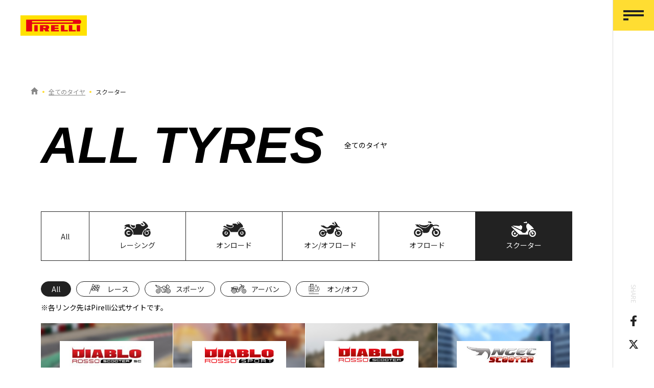

--- FILE ---
content_type: text/html; charset=UTF-8
request_url: https://pmfansite.com/pirelli/tyres/scooter/
body_size: 11471
content:
<!DOCTYPE html>
<html lang="ja">
<head>
<meta charset="UTF-8">
<meta http-equiv="X-UA-Compatible" content="IE=edge">
<title>スクーター｜全てのタイヤ｜PIRELLI FAN SITE</title>
<meta name="description" content="">
<meta name="author" content="Pirelli &amp; C. S.p.A. - Pirelli Tyre S.p.A.">
<meta name="viewport" content="width=device-width,initial-scale=1">
<meta name="format-detection" content="telephone=no">
<link rel="canonical" href="https://pmfansite.com/pirelli/tyres/scooter/">
<link rel="start" href="https://pmfansite.com/pirelli/" title="Home">
<link rel="shortcut icon" type="image/vnd.microsoft.icon" href="https://pmfansite.com/pirelli/favicon.ico">
<link rel="apple-touch-icon" href="https://pmfansite.com/pirelli/apple-touch-icon.png">
<meta property="og:locale" content="ja_JP">
<meta property="og:type" content="article">
<meta property="og:site_name" content="PIRELLI FAN SITE">
<meta property="og:title" content="スクーター | PIRELLI FAN SITE">
<meta property="og:url" content="https://pmfansite.com/pirelli/tyres/scooter/">
<meta property="og:description" content="">
<meta property="article:publisher" content="https://www.facebook.com/PirelliMotoJP/">
<meta property="og:image" content="https://pmfansite.com/pirelli/images/common/og-image.png">
<meta name="twitter:card" content="summary_large_image">
<meta name="twitter:site" content="@JpPirelli">
<meta name="twitter:title" content="スクーター | PIRELLI FAN SITE">
<meta name="twitter:description" content="">
<meta name="twitter:url" content="https://pmfansite.com/pirelli/tyres/scooter/">
<meta name="twitter:image" content="https://pmfansite.com/pirelli/images/common/twittercard.png">
<link rel="stylesheet" href="/pirelli/css/style.css?ver20240912">
<link rel="preconnect" href="//fonts.gstatic.com" crossorigin>
<style>.st0{fill:#fff}</style><style>.st0{fill:#fff}</style><style>.st0{fill:#fff}</style><style>.st0{fill:#fff}</style><style>.st0{fill:#fff}</style><style>.st0{fill:#fff}</style><style>.st0{fill:#fff}</style><style>.st0{fill:#fff}</style><style>.st0{fill:#fff}</style><script src="//code.jquery.com/jquery-3.5.1.js" integrity="sha256-QWo7LDvxbWT2tbbQ97B53yJnYU3WhH/C8ycbRAkjPDc=" crossorigin="anonymous" type="text/psajs" data-pagespeed-orig-index="0"></script>
<script type="text/psajs" data-pagespeed-orig-index="1">$(function(){$('#data-gnav-btn').on('click',function(){$(this).toggleClass("is-active");$('#data-gnav').toggleClass("is-open");});});$(function(){var pagetop=$('.btn-pagetop');pagetop.on('click',function(){$('body').animate({scrollTop:0},500);return false;});const ua=window.navigator.userAgent.toLocaleLowerCase();if(ua.indexOf('trident')!==-1){const footerElem=document.getElementById('footer-ie-onlyAddID');footerElem.classList.add('ie-sm_diaplay-grid-canceler')}});</script>
<script src="//webfonts.xserver.jp/js/xserver.js" type="text/psajs" data-pagespeed-orig-index="2"></script>
<script type="application/ld+json">
{
"@context": "https://schema.org",
"@type": "Organization",
"url": "https://pmfansite.com/pirelli/",
"logo": "https://pmfansite.com/pirelli/images/common/logo.svg"
}
</script>
</head>
<body class="tyre-archive category-archive"><noscript><meta HTTP-EQUIV="refresh" content="0;url='https://pmfansite.com/pirelli/tyres/scooter/?PageSpeed=noscript'" /><style><!--table,div,span,font,p{display:none} --></style><div style="display:block">Please click <a href="https://pmfansite.com/pirelli/tyres/scooter/?PageSpeed=noscript">here</a> if you are not redirected within a few seconds.</div></noscript>
<noscript>
<p>JavaScriptの設定を有効にしてご利用ください。無効の場合、当サイトを正常にご利用いただけない場合があります。</p>
</noscript>
<div class="wrapper">
<header class="global-header" id="top">
<div class="logo">
<a href="/pirelli/">
<img src="https://pmfansite.com/pirelli/images/common/logo.svg" width="130" height="40" alt="PIRELLI FAN SITE">
</a>
</div>
<div class="global-nav" aria-label="グローバルナビゲーション">
<div class="nav-haeder">
<div id="data-gnav-btn" class="nav-btn">
<div class="inner"><span></span><span></span><span></span></div>
</div>
<dl class="box-share is-pc-only">
<dt class="headline">share</dt>
<dd class="item facebook">
<a href="https://www.facebook.com/sharer/sharer.php?u=https://pmfansite.com/pirelli/tyres/scooter/" target="_blank" aria-label="facebookでシェアする">
<svg xmlns="http://www.w3.org/2000/svg" width="11.185" height="20.883" viewBox="0 0 11.185 20.883">
<path data-name="Icon awesome-facebook-f" d="M12.061,11.747l.58-3.779H9.015V5.515a1.89,1.89,0,0,1,2.131-2.042h1.649V.255A20.1,20.1,0,0,0,9.868,0C6.881,0,4.929,1.81,4.929,5.087v2.88H1.609v3.779h3.32v9.136H9.015V11.747Z" transform="translate(-1.609)" fill="#222"/>
</svg>
</a>
</dd>
<dd class="item twitter">
<a href="https://twitter.com/intent/tweet?text=%E3%80%8E%E3%82%B9%E3%82%AF%E3%83%BC%E3%82%BF%E3%83%BC%EF%BD%9CPIRELLI%20FAN%20SITE%E3%80%8F&amp;url=https://pmfansite.com/pirelli/tyres/scooter/&amp;via=JpPirelli" target="_blank" aria-label="Twitterでつぶやく">
<svg xmlns="http://www.w3.org/2000/svg" height="20.883" viewBox="0 0 512 512">
<path data-name="Icon awesome-twitter" fill="#222" d="M389.2 48h70.6L305.6 224.2 487 464H345L233.7 318.6 106.5 464H35.8L200.7 275.5 26.8 48H172.4L272.9 180.9 389.2 48zM364.4 421.8h39.1L151.1 88h-42L364.4 421.8z"/>
</svg>
</a>
</dd>
</dl>
</div>
<nav id="data-gnav" class="nav-body">
<ul class="gnavList">
<li class="item">
<a href="/pirelli/">
<span class="icon"><svg xmlns="http://www.w3.org/2000/svg" width="16" height="15.595"><path data-name="Icon awesome-arrow-right" d="M6.8 1.045l.8-.792a.854.854 0 011.211 0l6.942 6.939a.854.854 0 010 1.211l-6.947 6.94a.854.854 0 01-1.211 0l-.795-.79a.858.858 0 01.014-1.225l4.3-4.1H.857A.855.855 0 010 8.369V7.226a.855.855 0 01.857-.857H11.12l-4.3-4.1a.852.852 0 01-.02-1.224z" fill="#ffdd32"/></svg></span>
<span class="en">TOP</span>
<span class="ja">トップ</span>
</a>
</li>
<li class="item">
<a href="/pirelli/article/">
<span class="icon"><svg xmlns="http://www.w3.org/2000/svg" width="16" height="15.595"><path data-name="Icon awesome-arrow-right" d="M6.8 1.045l.8-.792a.854.854 0 011.211 0l6.942 6.939a.854.854 0 010 1.211l-6.947 6.94a.854.854 0 01-1.211 0l-.795-.79a.858.858 0 01.014-1.225l4.3-4.1H.857A.855.855 0 010 8.369V7.226a.855.855 0 01.857-.857H11.12l-4.3-4.1a.852.852 0 01-.02-1.224z" fill="#ffdd32"/></svg></span>
<span class="en">Article</span>
<span class="ja">最新記事</span>
</a>
</li>
<li class="item">
<a href="/pirelli/news/">
<span class="icon"><svg xmlns="http://www.w3.org/2000/svg" width="16" height="15.595"><path data-name="Icon awesome-arrow-right" d="M6.8 1.045l.8-.792a.854.854 0 011.211 0l6.942 6.939a.854.854 0 010 1.211l-6.947 6.94a.854.854 0 01-1.211 0l-.795-.79a.858.858 0 01.014-1.225l4.3-4.1H.857A.855.855 0 010 8.369V7.226a.855.855 0 01.857-.857H11.12l-4.3-4.1a.852.852 0 01-.02-1.224z" fill="#ffdd32"/></svg></span>
<span class="en">News</span>
<span class="ja">お知らせ</span>
</a>
</li>
<li class="item">
<a href="/pirelli/fun-track-day/">
<span class="icon"><svg xmlns="http://www.w3.org/2000/svg" width="16" height="15.595">
<path data-name="Icon awesome-arrow-right" d="M6.8 1.045l.8-.792a.854.854 0 011.211 0l6.942 6.939a.854.854 0 010 1.211l-6.947 6.94a.854.854 0 01-1.211 0l-.795-.79a.858.858 0 01.014-1.225l4.3-4.1H.857A.855.855 0 010 8.369V7.226a.855.855 0 01.857-.857H11.12l-4.3-4.1a.852.852 0 01-.02-1.224z" fill="#ffdd32"/></svg></span>
<span class="en">FUN TRACK DAY</span>
<span class="ja">ファントラックデイ</span>
</a>
</li>
<li class="item">
<a href="/pirelli/diabloman/">
<span class="icon"><svg xmlns="http://www.w3.org/2000/svg" width="16" height="15.595">
<path data-name="Icon awesome-arrow-right" d="M6.8 1.045l.8-.792a.854.854 0 011.211 0l6.942 6.939a.854.854 0 010 1.211l-6.947 6.94a.854.854 0 01-1.211 0l-.795-.79a.858.858 0 01.014-1.225l4.3-4.1H.857A.855.855 0 010 8.369V7.226a.855.855 0 01.857-.857H11.12l-4.3-4.1a.852.852 0 01-.02-1.224z" fill="#ffdd32"/></svg></span>
<span class="en">DIABLOMAN<br>COACHING</span>
<span class="ja">ディアブロマンコーチング</span>
</a>
</li>
<li class="item">
<a href="/pirelli/about/">
<span class="icon"><svg xmlns="http://www.w3.org/2000/svg" width="16" height="15.595"><path data-name="Icon awesome-arrow-right" d="M6.8 1.045l.8-.792a.854.854 0 011.211 0l6.942 6.939a.854.854 0 010 1.211l-6.947 6.94a.854.854 0 01-1.211 0l-.795-.79a.858.858 0 01.014-1.225l4.3-4.1H.857A.855.855 0 010 8.369V7.226a.855.855 0 01.857-.857H11.12l-4.3-4.1a.852.852 0 01-.02-1.224z" fill="#ffdd32"/></svg></span>
<span class="en">About</span>
<span class="ja">このサイトについて</span>
</a>
</li>
<li class="item is-active">
<a href="/pirelli/tyres/">
<span class="icon"><svg xmlns="http://www.w3.org/2000/svg" width="16" height="15.595"><path data-name="Icon awesome-arrow-right" d="M6.8 1.045l.8-.792a.854.854 0 011.211 0l6.942 6.939a.854.854 0 010 1.211l-6.947 6.94a.854.854 0 01-1.211 0l-.795-.79a.858.858 0 01.014-1.225l4.3-4.1H.857A.855.855 0 010 8.369V7.226a.855.855 0 01.857-.857H11.12l-4.3-4.1a.852.852 0 01-.02-1.224z" fill="#ffdd32"/></svg></span>
<span class="en">All Tyres</span>
<span class="ja">全てのタイヤ</span>
</a>
<ul>
<li class="item"><a href="/pirelli/tyres/racing/"><span>レーシング</span></a></li>
<li class="item"><a href="/pirelli/tyres/onroad/"><span>オンロード</span></a></li>
<li class="item"><a href="/pirelli/tyres/on_offroad/"><span>オン/オフロード</span></a></li>
<li class="item"><a href="/pirelli/tyres/offroad/"><span>オフロード</span></a></li>
<li class="item"><a href="/pirelli/tyres/scooter/"><span>スクーター</span></a></li>
</ul>
</li>
</ul>
<dl class="box-share is-sp">
<dd class="item facebook">
<a href="https://www.facebook.com/sharer/sharer.php?u=https://pmfansite.com/pirelli/tyres/scooter/" target="_blank" aria-label="facebookでシェアする">
<svg xmlns="http://www.w3.org/2000/svg" width="11.185" height="20.883" viewBox="0 0 11.185 20.883">
<path data-name="Icon awesome-facebook-f" d="M12.061,11.747l.58-3.779H9.015V5.515a1.89,1.89,0,0,1,2.131-2.042h1.649V.255A20.1,20.1,0,0,0,9.868,0C6.881,0,4.929,1.81,4.929,5.087v2.88H1.609v3.779h3.32v9.136H9.015V11.747Z" transform="translate(-1.609)" fill="#222"/>
</svg>
</a>
</dd>
<dd class="item twitter">
<a href="https://twitter.com/intent/tweet?text=%E3%80%8E%E3%82%B9%E3%82%AF%E3%83%BC%E3%82%BF%E3%83%BC%EF%BD%9CPIRELLI%20FAN%20SITE%E3%80%8F&amp;url=https://pmfansite.com/pirelli/tyres/scooter/&amp;via=JpPirelli" target="_blank" aria-label="Twitterでつぶやく">
<svg xmlns="http://www.w3.org/2000/svg" height="20.883" viewBox="0 0 512 512">
<path id="Icon_awesome-twitter" data-name="Icon awesome-twitter" fill="#fff" d="M389.2 48h70.6L305.6 224.2 487 464H345L233.7 318.6 106.5 464H35.8L200.7 275.5 26.8 48H172.4L272.9 180.9 389.2 48zM364.4 421.8h39.1L151.1 88h-42L364.4 421.8z"/>
</svg>
</a>
</dd>
</dl>
</nav>
</div>
<!-- Global site tag (gtag.js) - Google Analytics -->
<script async src="https://www.googletagmanager.com/gtag/js?id=G-BWRHWT9SCD" type="text/psajs" data-pagespeed-orig-index="3"></script>
<script type="text/psajs" data-pagespeed-orig-index="4">window.dataLayer=window.dataLayer||[];function gtag(){dataLayer.push(arguments);}gtag('js',new Date());gtag('config','G-BWRHWT9SCD');gtag('config','UA-220760496-1');</script>
</header>
<div class="contents">
<div class="sitePath">
<ul class="inner">
<li class="item">
<a href="/pirelli/" aria-label="サイトトップへ戻る">
<svg xmlns="http://www.w3.org/2000/svg" width="15.167" height="14" aria-label="Home">
<path data-name="home" d="M5.833 14V9.333h3.5V14h3.558V7h2.275L7.583 0 0 7h2.275v7z" fill="#888"/>
</svg>
</a>
</li>
<li class="item"><a href="/pirelli/tyres/" aria-label="全てのタイヤの一覧へ">全てのタイヤ</a></li>
<li class="item"><strong>スクーター</strong></li>
</ul>
</div>
<main>
<div class="page-header">
<div class="inner">
<h1 class="headline">
<span class="main en">All Tyres</span>
<span class="sub ja">全てのタイヤ</span>
</h1>
</div>
</div>
<div class="tyreList-block">
<div class="inner">
<div class="localNav filter-button-group">
<div class="localNav-L">
<ul class="inner">
<li class="item"><a href="/pirelli/tyres/"><span>All</span></a></li>
<li class="item">
<a href="/pirelli/tyres/racing/">
<span class="icon"><svg version="1.1" xmlns="http://www.w3.org/2000/svg" viewBox="0 0 123.5 71.5"><g><g><path class="st0" d="M83.1 61.2c1.1-7.9 2.4-19.3 20.4-30.9 5.1-3.8 13.1-5.8 2.7-18S90.7-1.2 86.6.7c-1.8.8-.1 1.7 4.8 6.8 2.6 2.7 8.9 8.1 2.3 12.1s-11.6 1.7-16.9-5C73.5 10.4 61.5 11.3 57 13c-2.2.8-3.5 2.4-2.9 9.2s-5.4 13-16.2 8.5-12.5-16.1-12.5-18.2c0 0-14.5-1.2-21.4 4.8s-1.9 4.1 7.6 7c12.2 3.6 34.8 10.9 30.3 37l41.2-.1z"/><path class="st0" d="M50.3 21.1c-.2 3 0 9.3-9 6.7S30.2 16 30 13.5s.9.4 3 1.9 12.3 2.8 15 2.4 2.4 1.3 2.3 3.3zM20.1 70.2c-9.5 0-17.3-7.7-17.3-17.3s7.7-17.3 17.3-17.3 17.3 7.7 17.3 17.3c0 9.6-7.8 17.3-17.3 17.3zm0-28.6c-6.2 0-11.3 5.1-11.3 11.3s5.1 11.3 11.3 11.3c6.2 0 11.3-5.1 11.3-11.3 0-6.2-5.1-11.3-11.3-11.3z"/><path class="st0" d="M20.1 71.5c-10.3 0-18.6-8.3-18.6-18.6s8.3-18.6 18.6-18.6 18.6 8.3 18.6 18.6-8.3 18.6-18.6 18.6zm0-34.6c-8.8 0-16 7.2-16 16s7.2 16 16 16 16-7.2 16-16-7.2-15.9-16-16zm0 28.6c-7 0-12.6-5.6-12.6-12.6s5.6-12.6 12.6-12.6S32.7 46 32.7 52.9c0 7-5.7 12.6-12.6 12.6zm0-22.6c-5.5 0-10 4.5-10 10s4.5 10 10 10 10-4.5 10-10-4.5-9.9-10-10z"/><path class="st0" d="M20.1 58h19.1c.8 0 1.5-.7 1.5-1.5v-.3L39.2 49c-.1-.7-.7-1.2-1.5-1.2H20.1c-2.8 0-5.1 2.3-5.1 5.1s2.3 5.1 5.1 5.1zM76.9 12.5c-1.5-1.3 4.7-5.6 8.2-4.8s5.5 9.4 3.8 9.5-2.8 0-5-3.3c-1.5-2.1-5.3.1-7-1.4z"/><path transform="rotate(-45.001 4.746 30.134)" class="st0" d="M.7 27.4h8v5.4h-8z"/><path transform="rotate(-45.001 9.033 25.844)" class="st0" d="M5 24.6h8V27H5z"/><path class="st0" d="M106.8 42.6c2.2-1.6 5.2-1.1 13.5-1.3.8 0 1.4-.6 1.4-1.4 0-.3-.1-.7-.4-.9-2.2-2.4-7.5-7-12.1-6.9-2.7 0-5.4 2.2-7 3.8-1.7 1.9-1.6 4.8.2 6.6 1.9 1.9 3.4.8 4.4.1z"/><circle class="st0" cx="20.1" cy="52.9" r="5.1"/><circle class="st0" cx="104.8" cy="52.9" r="6.7"/><path class="st0" d="M105.5 56.9l2.5-1.4-6.8-11.8c-.9.4-1.8.8-2.5 1.5l6.8 11.7z"/><path class="st0" d="M121.1 44c-.3-.5-.8-.8-1.4-.8l-6.8.2c-.8 0-1.4.8-1.4 1.6 0 .4.2.7.4 1 3.9 3.9 3.8 10.3-.1 14.1C108 64 101.6 64 97.7 60c-3.9-3.9-3.8-10.3.1-14.1 1-.9 2.1-1.7 3.4-2.2L98 38.1c-4.7 3.8-8 8-10 15.8-.9 3.2-.3 6.6 1.5 9.3 5.9 8.4 17.5 10.4 25.9 4.5 7.5-5.3 10-15.5 5.7-23.7z"/></g></g></svg>
</span>
<span class="label">レーシング</span>
</a>
</li>
<li class="item">
<a href="/pirelli/tyres/onroad/">
<span class="icon"><svg version="1.1" xmlns="http://www.w3.org/2000/svg" viewBox="0 0 123 81.1"><g><g><path class="st0" d="M20 52.3c4.9 0 8.8 4 8.8 8.8s-4 8.8-8.8 8.8-8.8-4-8.8-8.8c0-4.9 3.9-8.8 8.8-8.8m0-11.2c-11 0-20 9-20 20s9 20 20 20 20-9 20-20-9-20-20-20z"/><circle class="st0" cx="20" cy="61.1" r="4.9"/><path class="st0" d="M103.1 52.3c4.9 0 8.8 4 8.8 8.8s-4 8.8-8.8 8.8-8.8-4-8.8-8.8c-.1-4.9 3.9-8.8 8.8-8.8m0-11.2c-11 0-20 9-20 20s9 20 20 20 20-9 20-20-9-20-20-20z"/><circle class="st0" cx="103.1" cy="61.1" r="4.9"/><path transform="rotate(-27.712 95.675 47.07)" class="st0" d="M94 31.2h3.3v31.7H94z"/><path transform="rotate(-61.841 26.77 48.457)" class="st0" d="M12.4 46.8h28.7v3.3H12.4z"/><path class="st0" d="M79.5 55.3H44.7c-.2 0-.4-.1-.6-.3-1.4-2.5-11.3-18.9-39.3-26.9-.3-.1-.5-.5-.4-.8 0-.1.1-.1.1-.2l3.4-3.7c.1-.1.3-.2.5-.2h5.5c.1 0 .2 0 .3.1 2 1.1 23.7 12.8 33.8 10.1 10.6-2.8 15.6-9.5 7.2-16.1s6.7-7.4 14.5-6.5c5.6.7 8 3.8 9 5.5.2.3.6.4.9.2.1-.1.2-.1.2-.2 1.2-2 4-5.9 8.7-5.9 6.3.1 1.2-5.1-5.4-9.1-3.5-1.7 2.4-3.2 12.6 5.5 17.4 14.9 14.3 22.9 9.5 23.8-9.5 1.7-16.8 2.4-25.1 24.3-.1.2-.3.4-.6.4z"/><path class="st0" d="M26.8 39.7c-5.8-4.3-15.5-4-19.5-2.7s-7.5 8.6 0 4.6 19.5-1.9 19.5-1.9zM94.8 36.6l1.6 3.4c6-2.4 12.8-2 18.4 1.1 0 0 2-5-2.2-6.1-4.1-1-13-1.6-17.8 1.6zM79.9 4.2l5.2 6.3c.7.8.6 2.1-.3 2.8-.8.7-2.1.6-2.8-.3l-5.2-6.3c-.7-.8-.6-2.1.3-2.8.9-.6 2.1-.5 2.8.3zM22.1 24.4c8.5 4.8 24.9 9.7 30.9 4.1s.6-9.3-.6-10-2.2 1.1-3.6 1.9-18.2-3-21.8-4.8-6.2-1.6-5.9 2.6c.1 2.1.4 4.1 1 6.2zM89.9 36.1c1.3 2.5-9.9 19.2-9.9 19.2l-6.7-11.9 12.6-11.6 4 4.3z"/></g></g></svg>
</span>
<span class="label">オンロード</span>
</a>
</li>
<li class="item">
<a href="/pirelli/tyres/on_offroad/">
<span class="icon"><svg version="1.1" xmlns="http://www.w3.org/2000/svg" viewBox="0 0 123.5 82.2"><g><g><path class="st0" d="M96.4 29.6c-5.6 2.5-15.4 7.2-16.6 18.7s-9.9 18.4-19 18.7-15.3-2.3-15.5-9.3-5.4-12.7-5.8-13-2.3-2.5 3.7-1.5 20-3.8 21-5.4c1-1.5-3.4-4.7-3.4-4.7s-9.1 4.7-18.4 4.7S24.6 33 11.8 25c-3.5-1.8-2.4-4-.7-4h9.7s4.7-.4 11.6 4.7 12.8 6.8 17.3 2.9 10.4-10.3 17.2-10.1 13.7 4.6 18.6 1.4 3.6-5.8 1-9.1S80.4-2.3 84.9.5s10.9 9 15.9 21.8c.9 3-4.4 7.3-4.4 7.3z"/><path class="st0" d="M76.6 5.1l6.5 9.5c.6.9.4 2.2-.5 2.8-.9.6-2.2.4-2.8-.5l-6.5-9.5c-.6-.9-.4-2.2.5-2.8.9-.7 2.2-.5 2.8.5z"/><path class="st0" d="M71.2 8.9H78c.8 0 1.5.7 1.5 1.5v1c0 .8-.7 1.5-1.5 1.5h-6.8c-.8 0-1.5-.7-1.5-1.5v-1c0-.8.7-1.5 1.5-1.5zM19.6 49.8c7 0 12.7 5.7 12.7 12.7s-5.7 12.7-12.7 12.7S6.9 69.6 6.9 62.6s5.7-12.7 12.7-12.8m0-6.9C8.8 42.9 0 51.7 0 62.6s8.8 19.6 19.6 19.6 19.6-8.8 19.6-19.6c.1-10.9-8.7-19.7-19.6-19.7z"/><circle class="st0" cx="19.6" cy="62.6" r="8.2"/><path class="st0" d="M103.8 49.8c7 0 12.7 5.7 12.7 12.7s-5.7 12.7-12.7 12.7c-7 0-12.7-5.7-12.7-12.7 0-6.9 5.7-12.6 12.7-12.7m0-6.9c-10.8 0-19.6 8.8-19.6 19.6s8.8 19.6 19.6 19.6 19.6-8.8 19.6-19.6c.1-10.8-8.7-19.6-19.6-19.6z"/><circle class="st0" cx="103.8" cy="62.6" r="8.2"/><path transform="rotate(-17.259 34.275 58.416)" class="st0" d="M21.3 55.4h25.9v6.1H21.3z"/><path class="st0" d="M95.8 39.4l8.6 17.9c.7 1.5.1 3.3-1.4 4.1-1.5.7-3.3.1-4.1-1.4l-8.6-17.9c-.7-1.5-.1-3.3 1.4-4.1 1.5-.7 3.3-.1 4.1 1.4zM100.8 22.3c7.7 4.9 11.2 8 12.1 10.3s-7.6-2.5-16.5-3 4.4-7.3 4.4-7.3z"/></g></g></svg>
</span>
<span class="label">オン/オフロード</span>
</a>
</li>
<li class="item">
<a href="/pirelli/tyres/offroad/">
<span class="icon"><svg version="1.1" xmlns="http://www.w3.org/2000/svg" viewBox="0 0 123.5 71.6"><g><g><path class="st0" d="M43.3 52.3c0 .6.4 1 .9 1.1H56c5.8 0 14.6-3 16.9-11.4s13.1-22.7 30-22.7c7.1 0 13.5 6.2 14.6 2.8s-6.9-7.3-14.6-7.3c-5.9 0-10.3 1.1-11.6 1.9-.4.2-.9.2-1.2-.1l-4.7-4.9c-.2-.2-.4-.3-.7-.3h-9.4c-.5 0-.9.4-1 .8-.3 2.4-2.7 9.5-19.1 17.3-.1.1-.3.1-.4.1-2.2.1-25.1.4-33.8-15.6-.2-.3-.5-.5-.9-.5h-13c-.6 0-1 .5-.9 1.1 0 .3.2.6.5.8l4.6 2.4c.4.2.6.6.5 1l-.4 2.8c-.1.5.2.9.7 1.1C17.3 24 45.3 33 43.3 52.3zM80.3 6.9c2.3-1.3 2.3-3.9 0-4.1S79.6 0 78.2 0H65.9v4.1H74v2.8h6.3z"/><path class="st0" d="M71.6 13.8C67.3 18.7 59.8 26.3 55.3 27s-24.6-2.2-30-10.5 4.5-.7 9.4-.2 19.5 4.4 34.9-3.6c2-1.4 2 1.1 2 1.1zM19.8 38.8c7.2 0 13 5.8 13 13s-5.8 13-13 13-13-5.8-13-13 5.8-13 13-13m0-6.8C8.9 32 0 40.9 0 51.8s8.9 19.8 19.8 19.8 19.8-8.9 19.8-19.8S30.7 32 19.8 32z"/><circle class="st0" cx="19.8" cy="51.8" r="7.3"/><path class="st0" d="M103.7 38.8c7.2 0 13 5.8 13 13s-5.8 13-13 13-13-5.8-13-13 5.8-13 13-13m0-6.8c-10.9 0-19.8 8.9-19.8 19.8s8.9 19.8 19.8 19.8 19.8-8.9 19.8-19.8S114.6 32 103.7 32z"/><circle class="st0" cx="103.7" cy="51.8" r="7.3"/><path transform="rotate(-13.179 35.495 48.147)" class="st0" d="M19.4 46.2h32.2v3.9H19.4z"/><path class="st0" d="M103.7 54.7c-1 0-2-.6-2.5-1.5L88.3 30.8c-.9-1.3-.6-3.1.7-4s3.1-.6 4 .7c.1.2.2.3.3.5l12.9 22.5c.8 1.4.3 3.2-1 4-.6.1-1.1.2-1.5.2z"/></g></g></svg>
</span>
<span class="label">オフロード</span>
</a>
</li>
<li class="item is-active">
<a href="/pirelli/tyres/scooter/">
<span class="icon"><svg version="1.1" xmlns="http://www.w3.org/2000/svg" viewBox="0 0 123.5 77.3"><g><g><path class="st0" d="M38.9 65.5L.2 27c-.2-.1-.2-.3-.2-.4V24c0-.3.2-.6.5-.6.1 0 .2 0 .3.1l46.4 23.3c.1 0 .1.1.2.1l9.2 9.7c.1.1.2.2.4.2h12.6c.2 0 .3-.1.4-.2L78.1 46s3.5-4.4 0-10.1-5.7-16.9-.5-21.8c3.6-3.3 5-4.8 5.6-5.4.2-.2.5-.2.7-.1C87 11 106.1 25.9 111.6 35c1.9 2.9 1.2 3.7-3.5 2.9S82 40.5 84.2 65.1c0 .3-.2.6-.5.6H39.3c-.2 0-.3-.1-.4-.2z"/><path class="st0" d="M47.6 42.2L5.9 21.6s-3-1.6 5.8-1l28.6 1.8s4.2-6.3 7.3-3.5 4.5 3.7 5.8 3.3 2.1 16.5-5.8 20zM106.4 49.1c6.2 0 11.2 5 11.2 11.2 0 6.2-5 11.2-11.2 11.2-6.2 0-11.2-5-11.2-11.2 0-6.2 5-11.2 11.2-11.2m0-5.9c-9.4 0-17.1 7.7-17.1 17.1 0 9.4 7.7 17.1 17.1 17.1 9.4 0 17.1-7.7 17.1-17.1 0-9.5-7.7-17.1-17.1-17.1z"/><circle class="st0" cx="106.4" cy="60.2" r="5"/><circle class="st0" cx="17.1" cy="60.2" r="5"/><path fill="none" d="M106.4 60.2L93.8 37.9"/><path transform="rotate(-29.308 100.108 49.056)" class="st0" d="M97.9 36.2h4.3v25.6h-4.3z"/><path class="st0" d="M15.7 71.3C9.6 70.6 5.2 65 5.9 58.9c.6-5 4.5-9 9.5-9.8.3 0 .5-.3.5-.6 0-.2-.1-.3-.2-.4l-4-3.9c-.2-.2-.4-.2-.6-.1C2.3 47.4-2.2 57.2 1 66.1s13.1 13.4 21.9 10.2c4.8-1.8 8.6-5.6 10.3-10.4.1-.2 0-.4-.1-.6l-4-3.9c-.2-.2-.6-.2-.8 0-.1.1-.1.2-.1.3-.9 6-6.4 10.3-12.5 9.6zM63.4 2.7h14c.8 0 1.4.6 1.4 1.4v1.6c0 .8-.6 1.4-1.4 1.4h-14c-.8 0-1.4-.6-1.4-1.4V4.1c0-.8.6-1.4 1.4-1.4z"/><path class="st0" d="M72.5 0H76c.3 0 .6.3.6.6v8.3c0 .3-.2.6-.5.6-.2 0-.5-.1-.5-.3L72 .8c-.1-.3 0-.6.3-.8h.2z"/></g></g></svg>
</span>
<span class="label">スクーター</span>
</a>
</li>
</ul>
</div>
<div class="localNav-S">
<ul class="inner filters button-group" data-filter-group="type">
<li class="item"><button data-filter="*" class="is-checked"><span>All</span></button></li>
<li class="item">
<button data-filter=".type-scooter-race">
<span class="icon"><svg version="1.1" xmlns="http://www.w3.org/2000/svg" viewBox="0 0 33.8 32.5"><g><g><path class="st0" d="M33.8 7.9c-.4-1.1-1-2-1.8-2.9-2.5-2.8-6.8-2-10.5-1.4-1.3.2-2.6.4-3.8.4-3.5.1-4.9-3.5-5-3.6 0 0 0-.1-.1-.1V.2s-.1 0-.1-.1l-.1-.1h-.5l-.1.1h-.1l-.1.1-.1.2L0 31.7c-.1.3.1.7.4.8h.2c.3 0 .5-.2.6-.4l5-13.5c1.1 2.1 3.3 3.4 5.7 3.5 1.3-.1 2.7-.2 4-.5 3.4-.6 7.3-1.3 9.4 1 .7.7 1.2 1.6 1.5 2.5v.1l.1.1.1.1.1.1h.4l.2-.1.1-.1v-.1l6-16.8v-.5zm-6.5 15.3c-.3-.5-.7-1-1.1-1.5-2.5-2.8-6.8-2-10.6-1.4-1.2.2-2.5.4-3.8.5-3.5.1-4.9-3.5-5-3.6 0-.1 0-.1-.1-.2l5.4-14.8c1.2 1.9 3.2 3.1 5.5 3.1 1.3-.1 2.7-.2 4-.5 3.4-.6 7.3-1.3 9.4 1 .6.7 1.1 1.5 1.5 2.3l-5.2 15.1z"/><path class="st0" d="M9 13.6l-.2.6-1 2.6c.5 1 1.4 1.9 2.4 2.4.2.1.5.2.8.2l1.4-3.7-.9-.3c-1-.4-1.8-1-2.5-1.8zM13.8 9.2c-1-.4-1.8-1.1-2.5-1.8l-1.2 3.1c.7.8 1.6 1.4 2.5 1.8l.9.3 1.2-3.1-.9-.3zM16.4 9.8h.1c.8 0 1.5-.1 2.3-.2L20 6.4c-.8.1-1.5.2-2.3.2h-.1c-.6 0-1.2-.1-1.7-.2l-1.2 3.1c.5.2 1.1.3 1.7.3z"/><path class="st0" d="M15.4 12.9h-.1c-.6 0-1.2-.1-1.8-.2l-1.2 3.1c.6.2 1.2.2 1.8.2h.1c.8 0 1.5-.1 2.2-.2l1.2-3.1c-.7.1-1.4.2-2.2.2zM24.6 19.2c.8.3 1.5.9 2.1 1.5.1.1.2.2.3.4l1.1-3c-.3-.7-.7-1.3-1.2-1.8-.3-.4-.7-.6-1.2-.8-.2-.1-.5-.2-.7-.2l-1.4 3.6c.4 0 .7.1 1 .3zM28.1 9.2c-.2-.1-.5-.2-.7-.2l-1.2 3.1c.2.1.5.1.7.2.4.2.8.5 1.2.8.5.5.9 1.1 1.2 1.8l1.2-3.1c-.3-.7-.7-1.3-1.2-1.8-.4-.4-.7-.7-1.2-.8zM17 15.7l-.5.1-1.2 3.3h.1c1.3-.2 2.6-.4 3.9-.5h.4l1.2-3.4c-.9.1-1.8.2-2.6.4l-1.3.1zM17.7 12.7l.5-.1 1.3-.2c.9-.1 1.8-.3 2.6-.4l1.2-3.1c-.9.1-1.8.2-2.7.4l-1.3.2-.5.1-1.1 3.1z"/><path class="st0" d="M23.1 11.9l-1 .1-1.2 3.1c.3 0 .7-.1 1-.1h1.2c.7 0 1.3.1 2 .2l1.2-3.1c-.7-.2-1.3-.2-2-.2-.4-.1-.8-.1-1.2 0zM24.2 8.7c.4 0 .8-.1 1.2-.1.7 0 1.3.1 2 .2l1.2-3.1c-.7-.2-1.3-.2-2-.2h-1.2l-1 .1-1.1 3.2c.3 0 .6 0 .9-.1z"/></g></g></svg>
</span>
<span class="label">レース</span>
</button>
</li>
<li class="item">
<button data-filter=".type-scooter-sport">
<span class="icon"><svg version="1.1" xmlns="http://www.w3.org/2000/svg" viewBox="0 0 43.2 25"><g><g><path class="st0" d="M8.1 15.2c-1.9 0-3.4 1.5-3.4 3.4S6.2 22 8.1 22s3.4-1.5 3.4-3.4-1.5-3.4-3.4-3.4zm0 5.4C7 20.6 6 19.7 6 18.5s.9-2.1 2.1-2.1c1.1 0 2.1.9 2.1 2.1 0 1.2-1 2.1-2.1 2.1z"/><path class="st0" d="M8.1 12c-3.6 0-6.5 2.9-6.5 6.5S4.5 25 8.1 25s6.5-2.9 6.5-6.5S11.7 12 8.1 12zm0 11.7c-2.9 0-5.2-2.3-5.2-5.2s2.3-5.2 5.2-5.2c2.9 0 5.2 2.3 5.2 5.2 0 2.9-2.3 5.2-5.2 5.2 0 .1 0 .1 0 0zM36.7 15.2c-1.9 0-3.4 1.5-3.4 3.3 0 1.9 1.5 3.4 3.3 3.4 1.9 0 3.4-1.5 3.4-3.3 0-1.9-1.5-3.4-3.3-3.4zm0 5.4c-1.1 0-2.1-.9-2.1-2.1s.9-2.1 2.1-2.1 2.1.9 2.1 2.1c-.1 1.2-1 2.1-2.1 2.1z"/><path class="st0" d="M36.7 12c-3.6 0-6.5 2.9-6.5 6.5S33 25 36.7 25s6.5-2.9 6.5-6.5-3-6.5-6.5-6.5zm0 11.7c-2.9 0-5.2-2.3-5.2-5.2 0-2.9 2.3-5.2 5.2-5.2 2.9 0 5.2 2.3 5.2 5.2 0 2.9-2.4 5.2-5.2 5.2z"/><path class="st0" d="M28.7 18.5c0-2.5 1.2-4.8 3.1-6.3 1.6-1.2 3.7-1.8 5.7-1.6.2 0 .4 0 .5-.2l.8-.8c1.3-1.3 2.5-3.2 0-5.6-1.5-1.5-3.1-2.8-4.9-3.9-.2-.2-.6-.1-.8.1L30 3c-.2.1-.2.3-.2.5s.1.4.3.5c.7.4 1.7 1.3 1.7 1.9 0 .2-.2.5-.7.7l-.3.2C28.1 5.2 26.1 4 23.9 4c-2.7 0-4.9 2-5.2 4.6l-6.4-2-.9-2c-.1-.2-.2-.3-.4-.4L4.5 3l-.9-1.4c-.1-.1-.3-.2-.5-.3L.8.9C.4.8.1 1 0 1.4c0 .2 0 .4.1.5l2.7 4.8c.1.1.2.2.3.2l11.6 6.2 4.2 8.9c.1.2.3.4.6.4h9.1c.2 0 .4-.1.5-.3.1-.2.1-.4.1-.6-.3-1-.5-2-.5-3zm2.7-15l2.2-2c1.5 1 3 2.2 4.3 3.4 1.6 1.6 1.3 2.5 0 3.8l-.6.6c-1.8-.1-3.7.3-5.3 1.2V7.7c.6-.3 1-1 1-1.6 0-1.1-.6-2.1-1.6-2.6zM20 9c.1-2.1 1.8-3.7 3.9-3.7 1.6 0 3.1.8 5.6 2.3l-5 2.8L20 9zm-.1 12l-4.1-8.7-.3-.3L3.8 5.9 1.9 2.4l.7.1.9 1.3c.1.2.3.3.4.4l6.4 1.3.8 2c.1.2.2.3.4.4l12.8 3.8h.2c.1 0 .2 0 .3-.1l5.9-3.2v3c-.9.7-1.6 1.6-2.2 2.6H21c-.4 0-.6.3-.6.7 0 .4.3.6.6.6h7c-.3.8-.5 1.7-.5 2.6h-3.9c-.4 0-.6.3-.6.7 0 .4.3.6.6.6h3.9c0 .6.1 1.2.3 1.9h-7.9z"/></g></g></svg>
</span>
<span class="label">スポーツ</span>
</button>
</li>
<li class="item">
<button data-filter=".type-scooter-urban">
<span class="icon"><svg version="1.1" xmlns="http://www.w3.org/2000/svg" viewBox="0 0 42.8 25"><g><g><path class="st0" d="M8.6 15.4c-1.8 0-3.3 1.5-3.3 3.3 0 1.8 1.5 3.3 3.3 3.3 1.8 0 3.3-1.5 3.3-3.3 0-1.9-1.5-3.4-3.3-3.3 0-.1 0-.1 0 0zm0 5.3c-1.1 0-2-.9-2-2s.9-2 2-2 2 .9 2 2-.9 1.9-2 2z"/><path class="st0" d="M8.6 12.2c-3.5 0-6.4 2.9-6.4 6.4S5.1 25 8.6 25s6.4-2.9 6.4-6.4c0-3.5-2.9-6.3-6.4-6.4zm0 11.6c-2.8 0-5.1-2.3-5.1-5.1s2.3-5.1 5.1-5.1 5.1 2.3 5.1 5.1-2.3 5-5.1 5.1zM36.4 15.4c-1.8 0-3.3 1.5-3.3 3.3 0 1.8 1.5 3.3 3.3 3.3s3.3-1.5 3.3-3.3c0-1.9-1.5-3.3-3.3-3.3zm0 5.3c-1.1 0-2-.9-2-2s.9-2 2-2 2 .9 2 2-.9 1.9-2 2z"/><path class="st0" d="M36.4 12.2c-3.5 0-6.4 2.9-6.4 6.4s2.9 6.4 6.4 6.4 6.4-2.9 6.4-6.4c0-3.5-2.9-6.3-6.4-6.4zm0 11.6c-2.8 0-5.1-2.3-5.1-5.1s2.3-5.1 5.1-5.1 5.1 2.3 5.1 5.1-2.3 5-5.1 5.1zM34.1 11.3c.4 0 .7-.3.7-.6V8.4h1.6c.4 0 .6-.3.6-.6v-4c0-.4-.2-.8-.6-.8h-2.6c-.1 0-.2 0-.3.1-.2.1-.3.2-.5.3-.2-.2-.4-.4-.7-.4H30V.6c0-.3-.2-.6-.6-.6h-4.2c-.4 0-.6.3-.6.6s.3.6.6.6h3.5V3c-.1 0-.3.1-.4.2-.1.2-.1.4-.1.6l.5 1.4h-1.4c-.2 0-.3.1-.5.2l-4.2 4.2c-.1.1-.2.3-.2.5v3.7l-.5.5c-.7-.9-1.7-1.4-2.8-1.4h-.6l1-1.8V11 8.7c.2-1.4-1-2.7-2.5-2.7H9c-1.2 0-2.3.8-2.6 2-.1-.1-.2-.1-.3-.1H1.3c-.4 0-.6.3-.6.6V11c0 .4.3.6.6.6h2.3C1.4 13.3 0 16 0 18.7c0 .4.3.6.6.6s.6-.3.6-.6c.1-4 3.5-7.1 7.5-7 3.8.1 6.9 3.2 7 7v2.5c0 .4.3.6.6.6h2.8c1.5 0 2.8-.9 3.3-2.4h1c.2 0 .3-.1.5-.2l8-8 2.2.1zm-.2-7h1.8V7h-1.8c-.5-.3-.8-.8-.9-1.4.1-.5.4-1 .9-1.3zm-10 8.2v-2.1l3.8-3.8h1.6l.1.4-5.5 5.5zM7.6 8.7c0-.7.6-1.4 1.4-1.4h8c.8 0 1.4.6 1.4 1.4v1.4H7.6V8.7zM2 9.2h3.5v1.2H2V9.2zm11.1 2.3H18l-.8 1.5h-2.3c-.6-.6-1.2-1.1-1.8-1.5zm6.2 9h-2.2v-1.8c0-1.6-.4-3.1-1.3-4.5h3.4c1.2 0 2.2 1 2.2 2.2v2c0 1.2-.9 2.1-2.1 2.1zm12-10.3l-8 8h-.6v-1.8c0-.3 0-.5-.1-.8l1.1-1 6.9-6.9c.2-.2.2-.4.1-.7l-.4-1.2-.5-1.4h1.8v1.3c.1 1.1.7 2.1 1.7 2.6V10h-1.7s-.2.1-.3.2z"/></g></g></svg>
</span>
<span class="label">アーバン</span>
</button>
</li>
<li class="item">
<button data-filter=".type-scooter-onoff">
<span class="icon"><svg version="1.1" xmlns="http://www.w3.org/2000/svg" viewBox="0 0 42.4 40.2"><g><g><path class="st0" d="M5.7 10.9H3.9c-.4 0-.6.3-.6.6v1.9c0 .4.3.6.7.6h1.9c.4 0 .7-.3.7-.6v-1.9c-.2-.3-.5-.6-.9-.6zm-.6 1.9h-.6v-.6h.6v.6zM5.7 18H3.9c-.4 0-.6.3-.6.6v1.9c0 .4.3.6.7.6h1.9c.4 0 .7-.3.7-.6v-1.9c-.2-.3-.5-.6-.9-.6zm-.6 1.9h-.6v-.6h.6v.6zM5.7 25H3.9c-.4 0-.6.3-.6.6v1.9c0 .4.3.6.7.6h1.9c.4 0 .7-.3.7-.6v-1.9c-.2-.3-.5-.6-.9-.6zm-.6 1.9h-.6v-.6h.6v.6zM15.7 9.9h-1.9c-.4 0-.6.3-.6.6v1.9c0 .4.3.6.6.6h1.9c.4 0 .6-.3.6-.6v-1.9c0-.3-.3-.6-.6-.6zm-.7 1.9h-.6v-.6h.6v.6zM15.7 2.9h-1.9c-.4 0-.6.3-.6.7v1.9c0 .4.3.7.6.7h1.9c.4 0 .6-.3.6-.7v-2c0-.3-.3-.6-.6-.6zM15 4.8h-.6v-.6h.6v.6zM15.7 17h-1.9c-.4 0-.6.3-.6.6v1.9c0 .4.3.6.6.6h1.9c.4 0 .6-.3.6-.6v-1.9c0-.3-.3-.6-.6-.6zm-.7 1.9h-.6v-.6h.6v.6zM15.7 24.1h-1.9c-.4 0-.6.3-.6.6v1.9c0 .4.3.6.6.6h1.9c.4 0 .6-.3.6-.6v-1.9c0-.3-.3-.6-.6-.6zM15 26h-.6v-.6h.6v.6zM9.8 2.9H7.9c-.4 0-.7.3-.7.6v1.9c0 .4.3.7.6.7h1.9c.4 0 .7-.3.7-.7V3.5c0-.3-.3-.6-.6-.6zm-.7 1.9h-.6v-.6h.6v.6zM38.7 38.9H.7c-.4 0-.7.3-.7.6 0 .4.3.7.6.7h38c.4 0 .7-.3.7-.6 0-.4-.3-.7-.6-.7zM.6 35.3h3.2c.4 0 .6-.3.6-.7 0-.4-.3-.6-.6-.6H.6c-.3 0-.6.3-.6.6 0 .4.3.7.6.7zM9.6 35.3c.4 0 .7-.3.7-.6 0-.4-.3-.7-.6-.7H6.4c-.4 0-.6.3-.6.7 0 .4.3.6.6.6h3.2zM15.4 35.3c.4 0 .7-.3.7-.6 0-.4-.3-.7-.6-.7h-3.2c-.4 0-.6.3-.6.7 0 .4.3.6.6.6h3.1zM20 35.3c.4.1.7-.2.8-.5.1-.4-.2-.7-.5-.8h-2.2c-.4 0-.6.3-.6.7 0 .4.3.6.6.6H20z"/><path class="st0" d="M41.8 19.6l-.2-.5c-3-9.1-3.8-9.1-4.4-9.1s-1.1 0-3.2 6l-.2-.6c-4-12.2-5-12.2-5.7-12.2s-1.7 0-5.7 12.2l-.2.7c-.5 1.3-1.4 4.1-.2 5.9.7.9 1.8 1.4 3 1.3h2.5v5.8h-9.3V.6c0-.4-.3-.6-.6-.6H5.7c-.3 0-.6.3-.6.6v8.2H.6c-.3.1-.6.4-.6.7v20.2c0 .4.3.6.6.6h38c.4 0 .6-.3.6-.7 0-.4-.3-.6-.6-.6h-.7v-4h1.7c.9.1 1.8-.3 2.4-1 .9-1.3.2-3.4-.2-4.4zM1.3 29.1V10.2h6.9v18.9H1.3zm8.2 0v-1.8h.3c.4 0 .7-.3.7-.6v-1.9c0-.4-.3-.7-.7-.6h-.3v-3.9h.3c.4 0 .7-.3.7-.6v-1.9c0-.4-.3-.7-.7-.7h-.3v-3.9h.3c.4 0 .6-.3.7-.6v-1.9c0-.4-.3-.7-.7-.6h-.3v-.6c0-.4-.3-.6-.6-.6H6.4V1.3h10.5v27.8H9.5zM25 22c-.7.1-1.5-.2-2-.7-.8-1.2 0-3.7.4-4.7l.2-.7c2.8-8.6 4-10.7 4.5-11.2.4.5 1.6 2.6 4.5 11.2l.2.7c.3 1 1.2 3.5.4 4.7-.5.6-1.3.8-2 .7H25zm11.7 7.1h-8v-5.9h2.5c.3 0 .7 0 1-.1.1.3.2.7.4.9.6.7 1.5 1.1 2.4 1h1.7v4.1zm4.3-5.7c-.3.4-.8.5-1.3.5H35c-.5.1-1-.1-1.3-.5-.1-.2-.2-.4-.2-.7.3-.2.6-.4.8-.7.7-1.2.8-2.6.4-3.9 1.5-4.6 2.3-6.2 2.7-6.7.4.6 1.3 2.4 3.1 8l.2.5c.1.8.8 2.6.3 3.5z"/></g></g></svg>
</span>
<span class="label">オン/オフ</span>
</button>
</li>
</ul>
<p>※各リンク先はPirelli公式サイトです。</p>
</div>
</div>
<div class="list-tyre isotope">
<article class="item element-item type-scooter type-scooter-race" data-category="scooter-race">
<a href="https://www.pirelli.com/tyres/ja-jp/motorcycle/catalog/product/diablo-rosso-scooter-sc" target="_blank">
<div class="bg"></div>
<h2 class="label"><img src="/pirelli/images/logo_DRScoSC.jpg" alt="DIABLO ROSSO™ SCOOTER SC"></h2>
<picture class="image">
<img src="/pirelli/assets_c/2020/12/044b3fc6ebcd46ce02f36e041e9ba9cdefc3a85d-thumb-358xauto-112.png" decoding="async" alt="DIABLO ROSSO™ SCOOTER SC">
</picture>
</a>
</article>
<article class="item element-item type-onroad type-onroad-sport" data-category="onroad-sport">
<a href="https://www.pirelli.com/tyres/ja-jp/motorcycle/catalog/product/diablo-rosso-sport" target="_blank">
<div class="bg"></div>
<h2 class="label"><img src="/pirelli/images/DRSPOlogo.png" alt="DIABLO ROSSO™SPORT"></h2>
<picture class="image">
<img src="/pirelli/assets_c/2021/03/DRSPOmain-thumb-358xauto-658.png" decoding="async" alt="DIABLO ROSSO™SPORT">
</picture>
</a>
</article>
<article class="item element-item type-scooter type-scooter-sport" data-category="scooter-sport">
<a href="https://www.pirelli.com/tyres/ja-jp/motorcycle/catalog/product/diablo-rosso-scooter" target="_blank">
<div class="bg"></div>
<h2 class="label"><img src="/pirelli/images/logo_DiabloRossoScooter.jpg" alt="DIABLO ROSSO™SCOOTER"></h2>
<picture class="image">
<img src="/pirelli/assets_c/2020/12/db1ddf471e6a15898363a86a8c7411104a6cd5d4-thumb-358xauto-115.png" decoding="async" alt="DIABLO ROSSO™SCOOTER">
</picture>
</a>
</article>
<article class="item element-item type-scooter type-scooter-urban" data-category="scooter-urban">
<a href="https://www.pirelli.com/tyres/ja-jp/motorcycle/catalog/product/angel-scooter" target="_blank">
<div class="bg"></div>
<h2 class="label"><img src="/pirelli/images/logo_AngelScooter.jpg" alt="ANGEL™SCOOTER"></h2>
<picture class="image">
<img src="/pirelli/assets_c/2020/12/9484e3b4cfbc8cb9b07996385c3dd23e0a8daa35-thumb-358xauto-119.png" decoding="async" alt="ANGEL™SCOOTER">
</picture>
</a>
</article>
<article class="item element-item type-scooter type-scooter-onoff" data-category="scooter-onoff">
<a href="https://www.pirelli.com/tyres/ja-jp/motorcycle/catalog/product/sl-60" target="_blank">
<div class="bg"></div>
<h2 class="label"><img src="/pirelli/images/1fc4969ffff8e7a2aa45a23cc6c2f300c6bb437e.jpg" alt="SL 60™"></h2>
<picture class="image">
<img src="/pirelli/assets_c/2020/12/676b37f505c9cd5bc16d3d64fc37d3acd59dc113-thumb-358xauto-126.png" decoding="async" alt="SL 60™">
</picture>
</a>
</article>
</div>
</div>
</div>
</main>
<div class="sec-bnr-01 content_padding_foot">
<div class="sec-inner">
<a href="https://pmfansite.com/pirelli/docs/pirelli-lineup-chart-2024.pdf" class="item">
<picture>
<img src="/pirelli/images/pirelli-lineup-chart.jpg" decoding="async" alt="pirelli-lineup-chart">
</picture>
</a>
<a href="https://pmfansite.com/pirelli/article/2024/1203000000.html" class="item">
<picture>
<img src="/pirelli/images/line_bnnr_lesson.png" decoding="async" alt="bike_lesson">
</picture>
</a>
<a href="https://lin.ee/DNXRh7W" class="item">
<picture>
<img src="/pirelli/images/line_bnnr.jpg" decoding="async" alt="line_button">
</picture>
</a>
<a href="https://pmfansite.com/pirelli/fun-track-day/" class="item">
<picture>
<img src="/pirelli/images/ftd_bnnr2.jpg" decoding="async" alt="fun_track_day">
</picture>
</a>
<a href="/pirelli/tyres/" class="item">
<picture>
<img src="/pirelli/images/pirelli_search_bnr.png" decoding="async" alt="タイヤ検索">
</picture>
</a>
<a href="https://pmfansite.com/pirelli/docs/PIRELLI_2025-2026.pdf" class="item">
<picture>
<img src="/pirelli/images/pirelli_catalog.jpg" decoding="async" alt="pirelli_catalog">
</picture>
</a>
<a href="https://pmfansite.com/pirelli/diabloman/" class="item">
<picture>
<img src="/pirelli/images/DC_banner2.jpg" decoding="async" alt="DIABLOMAN COACHING">
</picture>
</a>
</div>
</div>
</div>
<footer class="global-footer" aria-label="グローバルフッター">
<div class="inner content_padding_foot">
<div class="btn-pagetop">
<a id="data-page-top" href="javascript:void(0);" aria-label="ページの上部へ戻ります"><span>Page Top</span></a>
</div>
<div class="footer-content" id="footer-ie-onlyAddID">
<div class="logo"><a href="/pirelli/"><img src="/pirelli/images/common/logo.svg" width="260" height="80" alt="PIRELLI FAN SITE"></a></div>
<nav class="footer-nav footer-nav-01">
<ul class="items">
<li class="item"><a href="/pirelli/news/">お知らせ</a></li>
<li class="item"><a href="/pirelli/about/">サイトについて</a></li>
<li class="item"><a href="/pirelli/article/">最新記事</a></li>
<li class="item"><a href="/pirelli/fun-track-day/">ファントラックデイ</a></li>
</ul>
<ul class="items list-multi">
<li class="item">
<a href="/pirelli/tyres/">全てのタイヤ</a>
<ul>
<li class="item"><a href="/pirelli/tyres/racing/"><span>レーシング</span></a></li>
<li class="item"><a href="/pirelli/tyres/onroad/"><span>オンロード</span></a></li>
<li class="item"><a href="/pirelli/tyres/on_offroad/"><span>オン/オフロード</span></a></li>
<li class="item"><a href="/pirelli/tyres/offroad/"><span>オフロード</span></a></li>
<li class="item"><a href="/pirelli/tyres/scooter/"><span>スクーター</span></a></li>
</ul>
</li>
</ul>
</nav>
<ul class="box-sns" aria-label="SNSへのリンク">
<li class="item">
<a href="https://ja-jp.facebook.com/PirelliMotoJP/" target="_blank">
<span class="icon"><svg xmlns="http://www.w3.org/2000/svg" width="11.185" height="20.883" viewBox="0 0 11.185 20.883"><path data-name="Icon awesome-facebook-f" d="M12.061,11.747l.58-3.779H9.015V5.515a1.89,1.89,0,0,1,2.131-2.042h1.649V.255A20.1,20.1,0,0,0,9.868,0C6.881,0,4.929,1.81,4.929,5.087v2.88H1.609v3.779h3.32v9.136H9.015V11.747Z" transform="translate(-1.609)" fill="#fff"/></svg></span>
<span class="label">facebook</span>
</a>
</li>
<li class="item">
<a href="https://twitter.com/JpPirelli" target="_blank">
<svg xmlns="http://www.w3.org/2000/svg" height="20.883" viewBox="0 0 512 512">
<path id="Icon_awesome-twitter" data-name="Icon awesome-twitter" fill="#fff" d="M389.2 48h70.6L305.6 224.2 487 464H345L233.7 318.6 106.5 464H35.8L200.7 275.5 26.8 48H172.4L272.9 180.9 389.2 48zM364.4 421.8h39.1L151.1 88h-42L364.4 421.8z"/>
</svg>
</span>
<span class="label">X（旧Twitter）</span>
</a>
</li>
</ul>
<ul class="footer-nav footer-nav-02">
<li class="item"><a href="https://www.pirelli.com/tyres/ja-jp/car/privacy-policy" target="_blank">個人情報の取扱について</a></li>
<li class="item"><a href="https://www.pirelli.com/tyres/ja-jp/car/about-us/contact" target="_blank">お問い合わせ</a></li>
</ul>
<p class="copyRight"><small>Copyright © 2025 Pirelli &amp; C. S.p.A. - Pirelli Tyre S.p.A.</small></p>
</div>
</div>
</footer>
</div>
<script src="/pirelli/js/main.js" type="text/psajs" data-pagespeed-orig-index="5"></script>
<script src="//unpkg.com/isotope-layout@3/dist/isotope.pkgd.min.js" type="text/psajs" data-pagespeed-orig-index="6"></script>
<script type="text/psajs" data-pagespeed-orig-index="7">function getHashFilter(){var hash=location.hash;var matches=location.hash.match(/filter=([^&]+)/i);var hashFilter=matches&&matches[1];return hashFilter&&decodeURIComponent(hashFilter);}$(window).on('load',function(){var $grid=$('.isotope');var $filters=$('.filter-button-group').on('click','button',function(){var filterAttr=$(this).attr('data-filter');location.hash='filter='+encodeURIComponent(filterAttr);});var isIsotopeInit=false;function onHashchange(){var hashFilter=getHashFilter();if(!hashFilter&&isIsotopeInit){return;}isIsotopeInit=true;$grid.isotope({itemSelector:'.element-item',percentPosition:true,layoutMode:'fitRows',filter:hashFilter});if(hashFilter){$filters.find('.is-checked').removeClass('is-checked');$filters.find('[data-filter="'+hashFilter+'"]').addClass('is-checked');}}$(window).on('hashchange',onHashchange);onHashchange();$(window).on('scroll touchmove',function(){$grid.isotope('layout');});});</script>
<script type="application/ld+json">
{
"@context": "https://schema.org",
"@type": "BreadcrumbList",
"itemListElement": [
{"@type": "ListItem","position": 1,"item":{"@id": "https://pmfansite.com/pirelli/","name": "PIRELLI FAN SITE"}},
{"@type": "ListItem","position": 2,"item":{"@id": "https://pmfansite.com/pirelli/tyres/","name": "全てのタイヤ"}},
{"@type": "ListItem","position": 3,"item":{"@id": "https://pmfansite.com/pirelli/tyres/scooter/","name": "スクーター"}}
]}
</script>
<script type="text/javascript" src="/pagespeed_static/js_defer.I4cHjq6EEP.js"></script></body>
</html>


--- FILE ---
content_type: text/css
request_url: https://pmfansite.com/pirelli/css/style.css?ver20240912
body_size: 26086
content:
@charset "UTF-8";
@import url(https://fonts.googleapis.com/css2?family=Noto+Sans+JP:wght@100..900&display=swap);
/*! normalize.css v4.1.1 | MIT License | github.com/necolas/normalize.css */
/**
 * 1. Change the default font family in all browsers (opinionated).
 * 2. Prevent adjustments of font size after orientation changes in IE and iOS.
 */
html {
  font-family: sans-serif;
  /* 1 */
  -ms-text-size-adjust: 100%;
  /* 2 */
  -webkit-text-size-adjust: 100%;
  /* 2 */
}

/**
 * Remove the margin in all browsers (opinionated).
 */
body {
  margin: 0;
}

/* HTML5 display definitions
   ========================================================================== */
/**
 * Add the correct display in IE 9-.
 * 1. Add the correct display in Edge, IE, and Firefox.
 * 2. Add the correct display in IE.
 */
article,
aside,
details,
figcaption,
figure,
footer,
header,
main,
menu,
nav,
section,
summary {
  /* 1 */
  display: block;
}

/**
 * Add the correct display in IE 9-.
 */
audio,
canvas,
progress,
video {
  display: inline-block;
}

/**
 * Add the correct display in iOS 4-7.
 */
audio:not([controls]) {
  display: none;
  height: 0;
}

/**
 * Add the correct vertical alignment in Chrome, Firefox, and Opera.
 */
progress {
  vertical-align: baseline;
}

/**
 * Add the correct display in IE 10-.
 * 1. Add the correct display in IE.
 */
template,
[hidden] {
  display: none;
}

/* Links
   ========================================================================== */
/**
 * 1. Remove the gray background on active links in IE 10.
 * 2. Remove gaps in links underline in iOS 8+ and Safari 8+.
 */
a {
  background-color: transparent;
  /* 1 */
  -webkit-text-decoration-skip: objects;
  /* 2 */
}

/**
 * Remove the outline on focused links when they are also active or hovered
 * in all browsers (opinionated).
 */
a:active,
a:hover {
  outline-width: 0;
}

/* Text-level semantics
   ========================================================================== */
/**
 * 1. Remove the bottom border in Firefox 39-.
 * 2. Add the correct text decoration in Chrome, Edge, IE, Opera, and Safari.
 */
abbr[title] {
  border-bottom: none;
  /* 1 */
  text-decoration: underline;
  /* 2 */
  -webkit-text-decoration: underline dotted;
          text-decoration: underline dotted;
  /* 2 */
}

/**
 * Prevent the duplicate application of `bolder` by the next rule in Safari 6.
 */
b,
strong {
  font-weight: inherit;
}

/**
 * Add the correct font weight in Chrome, Edge, and Safari.
 */
b,
strong {
  font-weight: bolder;
}

/**
 * Add the correct font style in Android 4.3-.
 */
dfn {
  font-style: italic;
}

/**
 * Correct the font size and margin on `h1` elements within `section` and
 * `article` contexts in Chrome, Firefox, and Safari.
 */
/**
 * Add the correct background and color in IE 9-.
 */
mark {
  background-color: #ff0;
  color: #000;
}

/**
 * Add the correct font size in all browsers.
 */
small {
  font-size: 80%;
}

/**
 * Prevent `sub` and `sup` elements from affecting the line height in
 * all browsers.
 */
sub,
sup {
  font-size: 75%;
  line-height: 0;
  position: relative;
  vertical-align: baseline;
}

sub {
  bottom: -0.25em;
}

sup {
  top: -0.5em;
}

/* Embedded content
   ========================================================================== */
/**
 * Remove the border on images inside links in IE 10-.
 */
img {
  border-style: none;
}

/**
 * Hide the overflow in IE.
 */
svg:not(:root) {
  overflow: hidden;
}

/* Grouping content
   ========================================================================== */
/**
 * 1. Correct the inheritance and scaling of font size in all browsers.
 * 2. Correct the odd `em` font sizing in all browsers.
 */
code,
kbd,
pre,
samp {
  font-family: monospace, sans-serif;
  /* 1 */
  font-size: 1em;
  /* 2 */
}

/**
 * Add the correct margin in IE 8.
 */
/**
 * 1. Add the correct box sizing in Firefox.
 * 2. Show the overflow in Edge and IE.
 */
hr {
  -webkit-box-sizing: content-box;
          box-sizing: content-box;
  /* 1 */
  height: 0;
  /* 1 */
  overflow: visible;
  /* 2 */
}

/* Forms
   ========================================================================== */
/**
 * 1. Change font properties to `inherit` in all browsers (opinionated).
 * 2. Remove the margin in Firefox and Safari.
 */
button,
input,
select,
textarea {
  font: inherit;
  /* 1 */
  margin: 0;
  /* 2 */
}

/**
 * Restore the font weight unset by the previous rule.
 */
optgroup {
  font-weight: bold;
}

/**
 * Show the overflow in IE.
 * 1. Show the overflow in Edge.
 */
button,
input {
  /* 1 */
  overflow: visible;
}

/**
 * Remove the inheritance of text transform in Edge, Firefox, and IE.
 * 1. Remove the inheritance of text transform in Firefox.
 */
button,
select {
  /* 1 */
  text-transform: none;
}

/**
 * 1. Prevent a WebKit bug where (2) destroys native `audio` and `video`
 *    controls in Android 4.
 * 2. Correct the inability to style clickable types in iOS and Safari.
 */
button,
html [type="button"],
[type="reset"],
[type="submit"] {
  -webkit-appearance: button;
  /* 2 */
}

/**
 * Remove the inner border and padding in Firefox.
 */
button::-moz-focus-inner,
[type="button"]::-moz-focus-inner,
[type="reset"]::-moz-focus-inner,
[type="submit"]::-moz-focus-inner {
  border-style: none;
  padding: 0;
}

/**
 * Restore the focus styles unset by the previous rule.
 */
button:-moz-focusring,
[type="button"]:-moz-focusring,
[type="reset"]:-moz-focusring,
[type="submit"]:-moz-focusring {
  outline: 1px dotted ButtonText;
}

/**
 * Change the border, margin, and padding in all browsers (opinionated).
 */
/**
 * 1. Correct the text wrapping in Edge and IE.
 * 2. Correct the color inheritance from `fieldset` elements in IE.
 * 3. Remove the padding so developers are not caught out when they zero out
 *    `fieldset` elements in all browsers.
 */
legend {
  -webkit-box-sizing: border-box;
          box-sizing: border-box;
  /* 1 */
  color: inherit;
  /* 2 */
  display: table;
  /* 1 */
  max-width: 100%;
  /* 1 */
  padding: 0;
  /* 3 */
  white-space: normal;
  /* 1 */
}

/**
 * Remove the default vertical scrollbar in IE.
 */
textarea {
  overflow: auto;
}

/**
 * 1. Add the correct box sizing in IE 10-.
 * 2. Remove the padding in IE 10-.
 */
[type="checkbox"],
[type="radio"] {
  -webkit-box-sizing: border-box;
          box-sizing: border-box;
  /* 1 */
  padding: 0;
  /* 2 */
}

/**
 * Correct the cursor style of increment and decrement buttons in Chrome.
 */
[type="number"]::-webkit-inner-spin-button,
[type="number"]::-webkit-outer-spin-button {
  height: auto;
}

/**
 * 1. Correct the odd appearance in Chrome and Safari.
 * 2. Correct the outline style in Safari.
 */
[type="search"] {
  -webkit-appearance: textfield;
  /* 1 */
  outline-offset: -2px;
  /* 2 */
}

/**
 * Remove the inner padding and cancel buttons in Chrome and Safari on OS X.
 */
[type="search"]::-webkit-search-cancel-button,
[type="search"]::-webkit-search-decoration {
  -webkit-appearance: none;
}

/**
 * Correct the text style of placeholders in Chrome, Edge, and Safari.
 */
::-webkit-input-placeholder {
  color: inherit;
  opacity: 0.54;
}

/**
 * 1. Correct the inability to style clickable types in iOS and Safari.
 * 2. Change font properties to `inherit` in Safari.
 */
::-webkit-file-upload-button {
  -webkit-appearance: button;
  /* 1 */
  font: inherit;
  /* 2 */
}

div, h1, h2, h3, h4, h5, h6, form, ul, li, ol, dl, dt, dd, p, fieldset, pre, code, legend, blockquote, figure {
  margin: 0;
  padding: 0;
}

h1, h2, h3, h4, h5, h6 {
  font-size: 12px;
}

li {
  list-style: none;
}

pre {
  white-space: pre-wrap;
  word-wrap: break-word;
}

q {
  quotes: none;
}

/* Embedded content */
img {
  vertical-align: top;
  line-height: 1;
}

/* Tabular data */
caption {
  padding: 0;
}

th, td {
  padding: 0;
}

/* Forms */
fieldset {
  border: 0;
}

html, body {
  height: 100%;
}

html {
  background: #fff;
}

body {
  font-size: 1.4rem;
  font-size: 14px;
  background: #fff;
  color: #000;
  font-family: "Noto Sans JP";
  line-height: 1.6;
  position: relative;
  width: 100%;
  min-height: 100%;
}

@media (max-width: 980px) {
  body {
    font-size: 1.3rem;
    font-size: 13px;
  }
}

@media (max-width: 980px) {
  body {
    overflow-x: hidden;
  }
  .screen {
    overflow-x: hidden;
  }
  .wrapper {
    overflow-x: hidden;
  }
}

.is-show {
  display: inherit !important;
}

.is-hide {
  display: none !important;
}

.is-visible {
  visibility: visible !important;
}

.is-hidden {
  visibility: hidden !important;
}

.is-fixed {
  position: fixed !important;
}

.is-absolute {
  position: absolute !important;
}

.is-overflow-hidden {
  overflow: hidden !important;
}

.is-disable a {
  opacity: 0.4;
  cursor: default;
}

.alignLeft {
  text-align: left;
}

.alignRight {
  text-align: right;
}

.alignCenter {
  text-align: center;
}

.left {
  float: left;
}

.right {
  float: right;
}

.clear {
  clear: both;
}

.inline {
  display: inline !important;
}

.inlineBlock {
  display: inline-block !important;
}

@media (min-width: 981px) {
  .is-sp {
    display: none !important;
  }
}

@media (max-width: 980px) {
  .is-pc {
    display: none !important;
  }
}

@media screen and (max-width: 1024px) {
  .is-pc-only {
    display: none !important;
  }
}

.btn-mid {
  position: relative;
  display: -webkit-box;
  display: -ms-flexbox;
  display: flex;
  -webkit-box-pack: center;
      -ms-flex-pack: center;
          justify-content: center;
  -webkit-box-align: center;
      -ms-flex-align: center;
          align-items: center;
  width: 280px;
  padding: 20px 40px;
  background: #222;
  border-radius: 4px;
  color: #fff;
  font-size: 1.6rem;
  font-size: 16px;
  line-height: 1;
  text-align: center;
  -webkit-box-sizing: border-box;
          box-sizing: border-box;
  text-decoration: none;
  -webkit-transition: all 0.3s cubic-bezier(0.04, 1, 0.55, 0.93);
  transition: all 0.3s cubic-bezier(0.04, 1, 0.55, 0.93);
}

.btn-mid .icon {
  position: absolute;
  top: 0;
  bottom: 0;
  right: 25px;
  display: -webkit-box;
  display: -ms-flexbox;
  display: flex;
  -webkit-box-orient: vertical;
  -webkit-box-direction: normal;
      -ms-flex-direction: column;
          flex-direction: column;
  -webkit-box-pack: center;
      -ms-flex-pack: center;
          justify-content: center;
  -webkit-box-align: center;
      -ms-flex-align: center;
          align-items: center;
  -webkit-transition: all 0.3s cubic-bezier(0.04, 1, 0.55, 0.93);
  transition: all 0.3s cubic-bezier(0.04, 1, 0.55, 0.93);
}

.btn-mid .icon path {
  fill: #ffdd32;
}

@media (min-width: 981px) {
  .btn-mid:hover {
    background: #ffdd32;
    color: #222222;
  }
  .btn-mid:hover .icon {
    -webkit-transform: translateX(15px);
            transform: translateX(15px);
  }
  .btn-mid:hover .icon path {
    fill: #222222;
  }
}

.btn-mid.funDay__btn-mid {
  width: 200px;
  font-size: 14px;
}

.btn-mid.funDay__btn-mid .label {
  color: #fff;
}

@media (min-width: 981px) {
  .btn-mid.funDay__btn-mid:hover .label {
    color: #222;
  }
}

.btn-mid-back {
  position: relative;
  display: -webkit-box;
  display: -ms-flexbox;
  display: flex;
  -webkit-box-pack: center;
      -ms-flex-pack: center;
          justify-content: center;
  -webkit-box-align: center;
      -ms-flex-align: center;
          align-items: center;
  width: 280px;
  padding: 20px 40px;
  background: #ffffff;
  border: 1px solid #dddddd;
  border-radius: 4px;
  color: #222222;
  font-size: 1.6rem;
  font-size: 16px;
  line-height: 1;
  text-align: center;
  -webkit-box-sizing: border-box;
          box-sizing: border-box;
  text-decoration: none;
  -webkit-transition: all 0.3s cubic-bezier(0.04, 1, 0.55, 0.93);
  transition: all 0.3s cubic-bezier(0.04, 1, 0.55, 0.93);
}

.btn-mid-back .icon {
  position: absolute;
  top: 0;
  bottom: 0;
  left: 25px;
  display: -webkit-box;
  display: -ms-flexbox;
  display: flex;
  -webkit-box-orient: vertical;
  -webkit-box-direction: normal;
      -ms-flex-direction: column;
          flex-direction: column;
  -webkit-box-pack: center;
      -ms-flex-pack: center;
          justify-content: center;
  -webkit-box-align: center;
      -ms-flex-align: center;
          align-items: center;
  -webkit-transition: all 0.3s cubic-bezier(0.04, 1, 0.55, 0.93);
  transition: all 0.3s cubic-bezier(0.04, 1, 0.55, 0.93);
}

@media (min-width: 981px) {
  .btn-mid-back:hover {
    background: #ffdd32;
    color: #222222;
  }
  .btn-mid-back:hover .icon {
    -webkit-transform: translateX(15px);
            transform: translateX(15px);
  }
  .btn-mid-back:hover .icon path {
    fill: #222222;
  }
}

.global-header {
  -ms-grid-row: 1;
  -ms-grid-row-span: 2;
  -ms-grid-column: 2;
  -ms-grid-column-span: 1;
  grid-area: 1 / 2 / 3 / 3;
  height: 170px;
  z-index: 10000;
}

.global-header > .logo {
  position: absolute;
  top: 30px;
  left: 40px;
  z-index: 100;
}

.global-nav {
  position: fixed;
  right: 0;
  top: 0;
  height: 100%;
  background: #ffffff;
  z-index: 10000;
}

@media (max-width: 980px) {
  .global-nav {
    height: auto;
  }
}

.global-nav .nav-btn {
  position: relative;
  display: -webkit-box;
  display: -ms-flexbox;
  display: flex;
  -webkit-box-pack: center;
      -ms-flex-pack: center;
          justify-content: center;
  -webkit-box-align: center;
      -ms-flex-align: center;
          align-items: center;
  width: 80px;
  height: 60px;
  background: #ffdd32;
  cursor: pointer;
  z-index: 1000000;
}

.global-nav .nav-btn > .inner {
  position: relative;
  width: 40px;
  height: 20px;
}

@media (max-width: 980px) {
  .global-nav .nav-btn > .inner {
    height: 28px;
  }
}

.global-nav .nav-btn span {
  position: absolute;
  display: block;
  width: 40px;
  height: 4px;
  background: #222222;
  -webkit-transition: all 0.3s cubic-bezier(0.04, 1, 0.55, 0.93);
  transition: all 0.3s cubic-bezier(0.04, 1, 0.55, 0.93);
  -webkit-transform-origin: 50% 50%;
          transform-origin: 50% 50%;
}

.global-nav .nav-btn span:nth-child(1) {
  top: 0;
}

.global-nav .nav-btn span:nth-child(2) {
  top: 8px;
}

.global-nav .nav-btn span:nth-child(3) {
  top: 16px;
  width: 10px;
}

@media (min-width: 981px) {
  .global-nav .nav-btn:hover span:nth-child(3) {
    width: 40px;
  }
}

.global-nav .nav-btn.is-active span:nth-child(1) {
  top: 8px;
  -webkit-transform: rotate(-25deg);
          transform: rotate(-25deg);
}

.global-nav .nav-btn.is-active span:nth-child(2) {
  top: 50%;
  left: 50%;
  width: 0;
}

.global-nav .nav-btn.is-active span:nth-child(3) {
  top: 8px;
  width: 40px;
  -webkit-transform: rotate(25deg);
          transform: rotate(25deg);
}

.global-nav .nav-haeder {
  display: -webkit-box;
  display: -ms-flexbox;
  display: flex;
  -webkit-box-orient: vertical;
  -webkit-box-direction: normal;
      -ms-flex-direction: column;
          flex-direction: column;
  -webkit-box-pack: justify;
      -ms-flex-pack: justify;
          justify-content: space-between;
  width: 80px;
  height: 100vh;
}

@media (max-width: 980px) {
  .global-nav .nav-haeder {
    height: auto;
  }
}

.global-nav .nav-haeder .box-share {
  display: -webkit-box;
  display: -ms-flexbox;
  display: flex;
  -webkit-box-orient: vertical;
  -webkit-box-direction: normal;
      -ms-flex-direction: column;
          flex-direction: column;
  -webkit-box-pack: justify;
      -ms-flex-pack: justify;
          justify-content: space-between;
  -webkit-box-align: center;
      -ms-flex-align: center;
          align-items: center;
  width: 100%;
  padding: 0 0 20px;
  -webkit-box-sizing: border-box;
          box-sizing: border-box;
}

.global-nav .nav-haeder .box-share > .headline {
  padding: 14px;
  color: #dddddd;
  font-size: 1.2rem;
  font-size: 12px;
  line-height: 1;
  text-transform: uppercase;
  -webkit-writing-mode: vertical-rl;
      -ms-writing-mode: tb-rl;
          writing-mode: vertical-rl;
}

.global-nav .nav-haeder .box-share > .item > a {
  display: inline-block;
  padding: 10px;
}

.global-nav .nav-haeder .box-share > .item > a path {
  -webkit-transition: all 0.3s cubic-bezier(0.04, 1, 0.55, 0.93);
  transition: all 0.3s cubic-bezier(0.04, 1, 0.55, 0.93);
}

@media (min-width: 981px) {
  .global-nav .nav-haeder .box-share > .item.facebook a:hover path {
    fill: #4267b2;
  }
}

@media (min-width: 981px) {
  .global-nav .nav-haeder .box-share > .item.twitter a:hover {
    opacity: .6;
  }
}

.global-nav .nav-body {
  position: fixed;
  top: 0;
  right: -350px;
  width: 350px;
  height: 100vh;
  padding: 60px 0 0;
  background: #222;
  -webkit-box-sizing: border-box;
          box-sizing: border-box;
  white-space: nowrap;
  overflow: scroll;
  -webkit-transition: all 0.3s cubic-bezier(0.04, 1, 0.55, 0.93);
  transition: all 0.3s cubic-bezier(0.04, 1, 0.55, 0.93);
}

@media (max-width: 980px) {
  .global-nav .nav-body {
    width: 100%;
    height: 100%;
    padding: 20px 0 60px;
    top: 60px;
    right: -100%;
    border-top: 1px solid #fff;
  }
  .global-nav .nav-body .box-share {
    display: -webkit-box;
    display: -ms-flexbox;
    display: flex;
    -webkit-box-orient: horizontal;
    -webkit-box-direction: normal;
        -ms-flex-direction: row;
            flex-direction: row;
    -webkit-box-pack: end;
        -ms-flex-pack: end;
            justify-content: flex-end;
    -webkit-box-align: center;
        -ms-flex-align: center;
            align-items: center;
    width: 100%;
    padding: 0 40px;
    -webkit-box-sizing: border-box;
            box-sizing: border-box;
    padding-bottom: 20px;
  }
  .global-nav .nav-body .box-share > .headline {
    padding: 14px;
    color: #dddddd;
    font-size: 1.2rem;
    font-size: 12px;
    line-height: 1;
    text-transform: uppercase;
    -webkit-writing-mode: vertical-rl;
        -ms-writing-mode: tb-rl;
            writing-mode: vertical-rl;
  }
  .global-nav .nav-body .box-share > .item > a {
    display: inline-block;
    padding: 10px;
  }
  .global-nav .nav-body .box-share > .item > a path {
    -webkit-transition: all 0.3s cubic-bezier(0.04, 1, 0.55, 0.93);
    transition: all 0.3s cubic-bezier(0.04, 1, 0.55, 0.93);
  }
  .global-nav .nav-body .box-share > .item.facebook a {
    padding-right: 20px;
  }
  .global-nav .nav-body .box-share > .item.facebook svg {
    width: 30px;
    height: 30px;
  }
  .global-nav .nav-body .box-share > .item.facebook svg path {
    fill: #fff;
  }
}

@media (max-width: 980px) and (min-width: 981px) {
  .global-nav .nav-body .box-share > .item.facebook a:hover path {
    fill: #4267b2;
  }
}

@media (max-width: 980px) {
  .global-nav .nav-body .box-share > .item.twitter a {
    padding-right: 0px;
  }
  .global-nav .nav-body .box-share > .item.twitter svg {
    width: 30px;
    height: 30px;
  }
  .global-nav .nav-body .box-share > .item.twitter svg path {
    fill: #fff;
  }
}

@media (max-width: 980px) and (min-width: 981px) {
  .global-nav .nav-body .box-share > .item.twitter a:hover path {
    fill: #1da1f2;
  }
}

.global-nav .is-open {
  right: 0;
}

.global-nav .gnavList > .item {
  position: relative;
}

.global-nav .gnavList > .item.is-active::before {
  position: absolute;
  left: 0;
  top: 30px;
  content: "";
  display: block;
  width: 20px;
  height: 2px;
  background: #ffdd32;
}

@media (min-width: 981px) {
  .global-nav .gnavList > .item.is-active:hover::before {
    background: #222222;
  }
}

.global-nav .gnavList > .item::after {
  content: "";
  display: block;
}

.global-nav .gnavList > .item > a {
  position: relative;
  display: block;
  padding: 20px 40px;
  color: #ffffff;
  font-size: 1.4rem;
  font-size: 14px;
  text-decoration: none;
  line-height: 1;
  -webkit-transition: all 0.3s cubic-bezier(0.04, 1, 0.55, 0.93);
  transition: all 0.3s cubic-bezier(0.04, 1, 0.55, 0.93);
}

@media (min-width: 981px) {
  .global-nav .gnavList > .item > a:hover {
    background: #ffdd32;
    color: #222222;
  }
  .global-nav .gnavList > .item > a:hover .icon {
    -webkit-transform: translateX(15px);
            transform: translateX(15px);
  }
  .global-nav .gnavList > .item > a:hover .icon path {
    fill: #222222;
  }
  .global-nav .gnavList > .item > a:hover .en {
    color: #222222;
  }
}

.global-nav .gnavList > .item .icon {
  position: absolute;
  right: 45px;
  top: 25px;
  bottom: 0;
  margin: auto;
  -webkit-transition: all 0.3s cubic-bezier(0.04, 1, 0.55, 0.93);
  transition: all 0.3s cubic-bezier(0.04, 1, 0.55, 0.93);
}

@media (max-width: 980px) {
  .global-nav .gnavList > .item .icon {
    right: 40px;
  }
}

.global-nav .gnavList > .item .en {
  display: block;
  color: #ffdd32;
  font-size: 2.4rem;
  font-size: 24px;
  font-family: 'HelveticaNeue-boldItalic', sans-serif;
  font-style: italic;
  font-weight: bold;
  text-transform: uppercase;
}

@media (max-width: 980px) {
  .global-nav .gnavList > .item .en {
    font-size: 3.2rem;
    font-size: 32px;
  }
}

.global-nav .gnavList > .item .ja {
  display: block;
  margin-top: 8px;
}

.global-nav .gnavList > .item .item > a {
  display: block;
  padding: 10px 40px 10px 60px;
  color: #ffffff;
  text-decoration: none;
  -webkit-transition: all 0.3s cubic-bezier(0.04, 1, 0.55, 0.93);
  transition: all 0.3s cubic-bezier(0.04, 1, 0.55, 0.93);
}

@media (min-width: 981px) {
  .global-nav .gnavList > .item .item > a:hover {
    text-decoration: underline;
  }
}

@media (max-width: 980px) {
  .global-nav .gnavList > .item .item > a {
    padding: 10px 0;
  }
}

@media (max-width: 980px) {
  .global-nav .gnavList ul {
    display: -webkit-box;
    display: -ms-flexbox;
    display: flex;
    -ms-flex-wrap: wrap;
        flex-wrap: wrap;
    padding: 0 50px;
  }
}

.global-nav .gnavList ul .item {
  width: 50%;
}

.page-siteIndex .global-header {
  position: absolute;
  height: 170px;
}

.page-siteIndex .global-nav {
  background: none;
}

.page-catalog .global-header {
  height: 0;
}

@media (max-width: 980px) {
  .page-catalog .global-header {
    height: 60px;
  }
}

.page-article .global-header {
  height: 0;
}

@media (max-width: 980px) {
  .page-article .global-header {
    height: 60px;
  }
}

.page-tyre .global-header {
  height: 0;
}

@media (max-width: 980px) {
  .page-tyre .global-header {
    height: 60px;
  }
}

.page-notfound .global-header {
  height: 0;
}

@media (max-width: 980px) {
  .page-notfound .global-header {
    height: 60px;
  }
}

@media (max-width: 980px) {
  .global-header {
    width: 100%;
    height: 60px;
    background: #222222;
  }
}

@media (max-width: 980px) and (max-width: 980px) {
  .global-header {
    position: fixed !important;
  }
}

@media (max-width: 980px) {
  .page-siteIndex .global-header {
    height: 60px;
  }
  .global-header > .logo {
    z-index: 100;
  }
}

@media (max-width: 980px) and (max-width: 980px) {
  .global-header > .logo {
    top: 10px;
    left: 10px;
  }
}

@media (max-width: 980px) {
  .global-nav {
    background: none;
  }
  .global-nav .nav-btn {
    position: relative;
    display: -webkit-box;
    display: -ms-flexbox;
    display: flex;
    -webkit-box-pack: center;
        -ms-flex-pack: center;
            justify-content: center;
    -webkit-box-align: center;
        -ms-flex-align: center;
            align-items: center;
    width: 80px;
    height: 60px;
    background: #ffdd32;
    cursor: pointer;
    z-index: 1000000;
  }
  .global-nav .nav-btn span {
    display: block;
    width: 40px;
    height: 4px;
    margin: 4px 0;
    background: #222;
  }
  .global-nav .nav-btn span:nth-child(3) {
    width: 10px;
  }
}

* {
  -webkit-box-sizing: border-box !important;
          box-sizing: border-box !important;
}

*:last-child {
  margin-bottom: 0;
}

.line-list {
  letter-spacing: -.40em;
  text-align: left;
}

.line-list__unit {
  letter-spacing: normal;
  display: inline-block;
  vertical-align: top;
}

noscript p,
.old_ie,
.old_browser {
  text-align: center;
  font-size: 2.4rem;
  font-size: 24px;
  line-height: 36px;
  padding: 95px 0 24px 0;
  color: #001c49;
}

img,
[data-bg] {
  /*  opacity: 0;*/
  -webkit-transition: all 2s cubic-bezier(0.23, 1, 0.32, 1);
  transition: all 2s cubic-bezier(0.23, 1, 0.32, 1);
}

img.is-lazyloaded,
[data-bg].is-lazyloaded {
  opacity: 1;
}

.wrapper {
  position: relative;
  width: 100%;
}

@media (min-width: 981px) {
  .wrapper::before {
    position: fixed;
    top: 0;
    right: 80px;
    content: "";
    width: 1px;
    height: 100%;
    background: #dddddd;
  }
}

.page-siteIndex .contents {
  margin-top: 0;
}

.page-article .meta {
  -webkit-box-orient: horizontal;
  -webkit-box-direction: normal;
      -ms-flex-direction: row;
          flex-direction: row;
}

.page-article .meta .date {
  margin-right: 7px;
}

.page-news .contents {
  margin-top: 130px;
}

.contents {
  margin-right: 80px;
  -webkit-box-sizing: border-box;
          box-sizing: border-box;
}

@media (max-width: 980px) {
  .contents {
    margin: 60px 0 0 0;
  }
}

.contents.c--catalog {
  position: relative;
}

/*
.page-siteIndex {
	.contents {
  padding-top: 0;
	}
 .global-nav {
  background: none;
 }
}
.page-catalog {
	.contents {
  padding-top: 0;
	}
}
.page-article {
	.contents {
  padding-top: 0;
	}
}
.page-tyre {
	.contents {
  padding-top: 0;
	}
}
.page-notfound {
	.contents {
  padding-top: 0;
	}
}
*/
@media (max-width: 980px) {
  .page-tyre-list .page-header {
    margin-top: 140px;
  }
  .page-tyre-list .sub {
    margin: 60px 30px 0 0;
  }
}

.sitePath {
  width: 100%;
  margin: 0 auto 45px;
  padding: 0 5%;
  -webkit-box-sizing: border-box;
          box-sizing: border-box;
}

.sitePath > .inner {
  display: -webkit-box;
  display: -ms-flexbox;
  display: flex;
  -webkit-box-orient: horizontal;
  -webkit-box-direction: normal;
      -ms-flex-direction: row;
          flex-direction: row;
  margin: 0 auto;
  -webkit-box-sizing: border-box;
          box-sizing: border-box;
  max-width: 1600px;
}

.sitePath .item {
  display: -webkit-box;
  display: -ms-flexbox;
  display: flex;
  -webkit-box-orient: horizontal;
  -webkit-box-direction: normal;
      -ms-flex-direction: row;
          flex-direction: row;
  -webkit-box-align: center;
      -ms-flex-align: center;
          align-items: center;
  color: #888888;
  font-size: 1.2rem;
  font-size: 12px;
  text-transform: uppercase;
}

.sitePath .item > a {
  color: #888888;
}

.sitePath .item strong {
  color: #222222;
  font-weight: normal;
}

.sitePath .item + .item::before {
  content: "";
  display: block;
  width: 4px;
  height: 4px;
  margin: 0 8px;
  border-radius: 100%;
  background: #ffdd32;
}

.page-news .sitePath > .inner {
  max-width: 720px;
  min-width: 720px;
  margin: 0 auto;
  -webkit-box-sizing: border-box;
          box-sizing: border-box;
}

.page-article .sitePath {
  margin-top: -3rem;
  padding-left: 40px;
  padding-right: 40px;
}

.page-article .sitePath > .inner {
  max-width: 100%;
}

@media (max-width: 980px) {
  .sitePath {
    display: none;
  }
}

.sec-bnr-01 {
  width: 100%;
  margin-top: 160px;
  padding: 60px 5%;
  border-top: 1px solid #ddd;
  -webkit-box-sizing: border-box;
          box-sizing: border-box;
}

.sec-bnr-01 > .sec-inner {
  display: -webkit-box;
  display: -ms-flexbox;
  display: flex;
  -webkit-box-pack: start;
      -ms-flex-pack: start;
          justify-content: flex-start;
  -ms-flex-wrap: wrap;
      flex-wrap: wrap;
  max-width: 980px;
  margin: 0 auto;
  -webkit-box-sizing: border-box;
          box-sizing: border-box;
  max-width: 980px;
  margin: 0 auto;
  box-sizing: border-box;
}

.sec-bnr-01 > .sec-inner::before, .sec-bnr-01 > .sec-inner::after {
  content: "";
  display: block;
  width: 33.333333333%;
  height: 0;
}

.sec-bnr-01 > .sec-inner::before {
  -webkit-box-ordinal-group: 2;
      -ms-flex-order: 1;
          order: 1;
}

.sec-bnr-01 .item {
  display: block;
  -ms-flex-preferred-size: calc(33.333333333%  - 40px);
      flex-basis: calc(33.333333333%  - 40px);
  margin-right: 60px;
  padding-top: 20px;
  -webkit-box-sizing: border-box;
          box-sizing: border-box;
}

.sec-bnr-01 .item:first-child {
  padding: 0;
}

.sec-bnr-01 .item:nth-child(2) {
  padding: 0;
}

.sec-bnr-01 .item:nth-child(3) {
  padding: 0;
}

.sec-bnr-01 .item:nth-child(3n) {
  margin-right: 0;
}

.sec-bnr-01 .item picture {
  width: 100%;
  height: 100%;
}

.sec-bnr-01 .item img {
  max-width: 100%;
  height: auto;
}

@media (max-width: 980px) {
  .sec-bnr-01 {
    width: 100%;
    margin: 0;
    margin-top: 120px;
    padding: 60px 0;
  }
  .sec-bnr-01 > .sec-inner {
    display: block;
    width: 100%;
    min-width: 100%;
    text-align: center;
  }
  .sec-bnr-01 .item {
    margin: 0;
    padding: 0;
  }
  .sec-bnr-01 .item + .item {
    margin-top: 30px;
  }
  .sec-bnr-01 .item img {
    width: 100%;
  }
}

@media (max-width: 980px) {
  noscript p,
  .old_ie,
  .old_browser {
    font-size: 2.4rem;
    font-size: 24px;
    line-height: 36px;
    padding: 120px 0 24px 0;
  }
}

@media (max-width: 980px) {
  noscript p,
  .old_ie,
  .old_browser {
    font-size: 1.2rem;
    font-size: 12px;
    line-height: 24px;
    padding: 70px 0 24px 0;
  }
  .contents {
    padding-right: 0;
  }
}

.content_padding {
  padding-left: 5% !important;
  padding-right: 5% !important;
}

@media (max-width: 980px) {
  .content_padding_foot {
    padding-left: 5% !important;
    padding-right: 5% !important;
  }
}

/*
// container
@include media(xlg){
	.mq_container {
		max-width: $CONTENT_WIDTH_XLG;
	}
}
@include media(pc){
	.mq_container {
		max-width: $CONTENT_WIDTH_PC;
	}
}
@include media(sp){
	.mq_container {
		max-width: $CONTENT_WIDTH_TB;
	}
}
@include media(sp){
	.mq_container {
		max-width: $CONTENT_WIDTH_SP;
	}
}*/
.global-footer {
  position: relative;
  -ms-grid-row: 2;
  -ms-grid-row-span: 1;
  -ms-grid-column: 1;
  -ms-grid-column-span: 1;
  grid-area: 2 / 1 / 3 / 2;
  width: calc(100% - 80px);
  background: #222222;
  -webkit-box-sizing: border-box;
          box-sizing: border-box;
}

@media (min-width: 981px) {
  .global-footer {
    padding: 0 5%;
  }
}

@media (max-width: 980px) {
  .global-footer {
    width: 100%;
  }
}

.global-footer > .inner {
  position: relative;
  max-width: 980px;
  margin: 0 auto;
  padding: 120px 0 50px;
}

@media (max-width: 980px) {
  .global-footer > .inner {
    padding: 100px 0 30px;
  }
}

.global-footer .btn-pagetop {
  position: absolute;
  right: 0;
  top: 0;
  font-size: 1.1rem;
  font-size: 11px;
  line-height: 1;
  cursor: pointer;
}

@media (max-width: 980px) {
  .global-footer .btn-pagetop {
    right: 5%;
  }
}

.global-footer .btn-pagetop > a {
  display: -webkit-box;
  display: -ms-flexbox;
  display: flex;
  -webkit-box-orient: vertical;
  -webkit-box-direction: normal;
      -ms-flex-direction: column;
          flex-direction: column;
  -webkit-box-pack: justify;
      -ms-flex-pack: justify;
          justify-content: space-between;
  -webkit-box-align: center;
      -ms-flex-align: center;
          align-items: center;
  padding: 0 20px 30px;
  background: #2b2b2b;
  border-radius: 0px 0px 25px 25px;
  color: #dddddd;
  text-decoration: none;
}

.global-footer .btn-pagetop > a:before {
  content: "";
  display: block;
  width: 1px;
  height: 100px;
  background: #ccc;
}

.global-footer .btn-pagetop > a > span {
  display: block;
  padding: 20px 0;
  text-transform: uppercase;
  -webkit-writing-mode: vertical-rl;
      -ms-writing-mode: tb-rl;
          writing-mode: vertical-rl;
  pointer-events: none;
}

.global-footer .footer-content {
  display: -ms-grid;
  display: grid;
  -ms-grid-columns: 1fr 55.078125%;
  grid-template-columns: 1fr 55.078125%;
  width: 100%;
  padding-right: 50px;
  -webkit-box-sizing: border-box;
          box-sizing: border-box;
}

@media (max-width: 980px) {
  .global-footer .footer-content {
    padding-right: 0px;
  }
}

@media (max-width: 980px) {
  .global-footer .footer-content {
    -ms-grid-columns: 90%;
    grid-template-columns: 90%;
  }
}

@media (max-width: 980px) {
  .global-footer .ie-sm_diaplay-grid-canceler {
    display: block;
  }
}

.global-footer .logo {
  -ms-grid-row: 1;
  -ms-grid-row-span: 1;
  -ms-grid-column: 1;
  grid-area: 1 / 1 / 2 / 1;
}

@media (max-width: 980px) {
  .global-footer .logo {
    -ms-grid-row: 1;
    -ms-grid-row-span: 1;
    -ms-grid-column: 3;
    -ms-grid-column-span: -2;
    grid-area: 1 / 3 / 2 / 1;
  }
}

@media only screen and (max-width: 340px) {
  .global-footer .logo img {
    width: 200px;
  }
}

.global-footer .footer-nav .item {
  line-height: 1;
}

.global-footer .footer-nav .item a {
  text-decoration: none;
}

.global-footer .footer-nav-01 {
  -ms-grid-row: 1;
  -ms-grid-row-span: 3;
  -ms-grid-column: 2;
  -ms-grid-column-span: 1;
  grid-area: 1 / 2 / 4 / 3;
  display: -ms-grid;
  display: grid;
  -ms-grid-columns: 1fr 1fr;
  grid-template-columns: 1fr 1fr;
}

.global-footer .footer-nav-01 .items:nth-child(1) {
  -ms-grid-row: 1;
  -ms-grid-row-span: 1;
  -ms-grid-column: 1;
  -ms-grid-column-span: 1;
  grid-area: 1 / 1 / 2 / 2;
}

.global-footer .footer-nav-01 .items:nth-child(2) {
  -ms-grid-row: 1;
  -ms-grid-row-span: 1;
  -ms-grid-column: 2;
  -ms-grid-column-span: 1;
  grid-area: 1 / 2 / 2 / 3;
}

@media (max-width: 980px) {
  .global-footer .footer-nav-01 {
    -ms-grid-row: 2;
    -ms-grid-column: 2;
    -ms-grid-column-span: -1;
    grid-area: 2 / 2 / 2 / 1;
    margin-top: 60px;
  }
}

.global-footer .footer-nav-01 .item {
  font-size: 1.4rem;
  font-size: 14px;
}

.global-footer .footer-nav-01 .item + .item {
  margin-top: 48px;
}

.global-footer .footer-nav-01 .item a {
  color: #ffffff;
}

@media (min-width: 981px) {
  .global-footer .footer-nav-01 .item a {
    -webkit-transition: all 0.3s cubic-bezier(0.23, 1, 0.32, 1);
    transition: all 0.3s cubic-bezier(0.23, 1, 0.32, 1);
  }
  .global-footer .footer-nav-01 .item a:hover {
    text-decoration: underline;
  }
}

.global-footer .footer-nav-01 .item .item + .item {
  margin-top: 34px;
}

.global-footer .footer-nav-01 .list-multi ul {
  margin-top: 48px;
}

.global-footer .footer-nav-01 .list-multi .item {
  font-weight: bold;
}

.global-footer .footer-nav-01 .list-multi .item .item {
  font-weight: normal;
}

.global-footer .footer-nav-02 {
  -ms-grid-row: 3;
  -ms-grid-row-span: 1;
  -ms-grid-column: 1;
  -ms-grid-column-span: 1;
  grid-area: 3 / 1 / 4 / 2;
  margin-top: 40px;
}

@media (max-width: 980px) {
  .global-footer .footer-nav-02 {
    -ms-grid-row: 4;
    -ms-grid-row-span: 1;
    -ms-grid-column: 1;
    -ms-grid-column-span: 1;
    grid-area: 4 / 1 / 5 / 2;
  }
}

.global-footer .footer-nav-02 .item {
  display: inline-block;
  font-size: 1.1rem;
  font-size: 11px;
  line-height: 1;
}

.global-footer .footer-nav-02 .item + .item {
  margin-left: 30px;
}

.global-footer .footer-nav-02 .item a {
  color: #5b5b5b;
}

@media (min-width: 981px) {
  .global-footer .footer-nav-02 .item a {
    -webkit-transition: all 0.3s cubic-bezier(0.23, 1, 0.32, 1);
    transition: all 0.3s cubic-bezier(0.23, 1, 0.32, 1);
  }
  .global-footer .footer-nav-02 .item a:hover {
    color: #ffffff;
  }
}

.global-footer .box-sns {
  -ms-grid-row: 2;
  -ms-grid-row-span: 1;
  -ms-grid-column: 1;
  -ms-grid-column-span: 1;
  grid-area: 2 / 1 / 3 / 2;
  display: -webkit-box;
  display: -ms-flexbox;
  display: flex;
  -webkit-box-align: center;
      -ms-flex-align: center;
          align-items: center;
  margin-top: 50px;
}

@media (max-width: 980px) {
  .global-footer .box-sns {
    -ms-grid-row: 3;
    -ms-grid-column: 1;
    -ms-grid-column-span: 1;
    grid-area: 3 / 1 / 3 / 2;
  }
}

.global-footer .box-sns .item + .item {
  margin-left: 30px;
  padding-left: 30px;
  border-left: 1px solid #5b5b5b;
}

.global-footer .box-sns .item > a {
  display: -webkit-box;
  display: -ms-flexbox;
  display: flex;
  -webkit-box-align: center;
      -ms-flex-align: center;
          align-items: center;
  padding: 10px 0;
  color: #5b5b5b;
  text-decoration: none;
}

@media (min-width: 981px) {
  .global-footer .box-sns .item > a {
    -webkit-transition: all 0.3s cubic-bezier(0.23, 1, 0.32, 1);
    transition: all 0.3s cubic-bezier(0.23, 1, 0.32, 1);
  }
  .global-footer .box-sns .item > a:hover {
    color: #ffffff;
  }
}

.global-footer .box-sns .label {
  margin-left: 8px;
  font-size: 1.2rem;
  font-size: 12px;
  line-height: 1;
}

.global-footer .copyRight {
  -ms-grid-row: 4;
  -ms-grid-row-span: 1;
  -ms-grid-column: 1;
  -ms-grid-column-span: 1;
  grid-area: 4 / 1 / 5 / 2;
  margin-top: 24px;
  color: #5b5b5b;
  font-family: 'HelveticaNeue-boldItalic', sans-serif;
  font-size: 12px;
}

@media (max-width: 980px) {
  .global-footer .copyRight {
    -ms-grid-row: 5;
    -ms-grid-row-span: 1;
    -ms-grid-column: 1;
    -ms-grid-column-span: 1;
    grid-area: 5 / 1 / 6 / 2;
  }
}

@media (max-width: 980px) {
  .global-footer {
    width: 100%;
  }
  .global-footer > .inner {
    width: 100%;
    padding: 120px 0 50px;
  }
}

.sec-mVisual {
  width: calc(100% + 80px);
  height: calc(100vh - 88px);
  overflow: hidden;
}

@media (max-width: 980px) {
  .sec-mVisual {
    width: 100%;
  }
}

.sec-mVisual > .sec-inner {
  width: 100%;
  height: 100%;
  position: relative;
}

.sec-mVisual .sec-body {
  width: 100%;
  height: 100%;
  cursor: pointer;
}

.sec-mVisual .card {
  position: absolute;
  top: 0;
  left: 0;
  width: 100%;
  height: 100%;
  display: none;
  opacity: 0;
  -webkit-transform: translateX(0);
          transform: translateX(0);
  -webkit-transition: opacity 2.5s cubic-bezier(0.25, 1, 0.5, 1), -webkit-transform 2.5s cubic-bezier(0.04, 1, 0.55, 0.93);
  transition: opacity 2.5s cubic-bezier(0.25, 1, 0.5, 1), -webkit-transform 2.5s cubic-bezier(0.04, 1, 0.55, 0.93);
  transition: transform 2.5s cubic-bezier(0.04, 1, 0.55, 0.93), opacity 2.5s cubic-bezier(0.25, 1, 0.5, 1);
  transition: transform 2.5s cubic-bezier(0.04, 1, 0.55, 0.93), opacity 2.5s cubic-bezier(0.25, 1, 0.5, 1), -webkit-transform 2.5s cubic-bezier(0.04, 1, 0.55, 0.93);
  z-index: 15;
}

.sec-mVisual .card.is-active {
  display: block;
  opacity: 1;
}

.sec-mVisual .card.is-before {
  opacity: 0;
  -webkit-transform: translateX(-30px);
          transform: translateX(-30px);
}

.sec-mVisual .card.is-after {
  opacity: 0;
  -webkit-transition: opacity 0.5s cubic-bezier(0.25, 1, 0.5, 1);
  transition: opacity 0.5s cubic-bezier(0.25, 1, 0.5, 1);
}

.sec-mVisual .card > .image {
  width: 100%;
  background: #efefef;
}

.sec-mVisual .card > .body {
  position: absolute;
  bottom: 50px;
  left: 40px;
  display: -ms-grid;
  display: grid;
  margin-top: -8px;
  padding: 0 400px 16px 0;
}

@media (max-width: 980px) {
  .sec-mVisual .card > .body {
    padding: 0 230px 16px 0;
  }
}

@media (max-width: 980px) {
  .sec-mVisual .card > .body {
    width: 90%;
    padding: 0;
    left: 0;
    right: 0;
    bottom: 3%;
    margin: auto;
  }
}

.sec-mVisual .card .title {
  -ms-grid-row: 2;
  -ms-grid-row-span: 1;
  -ms-grid-column: 1;
  -ms-grid-column-span: 1;
  grid-area: 2 / 1 / 3 / 2;
  margin-top: 10px;
  font-size: 2.8rem;
  font-size: 28px;
  line-height: 2.1;
}

@media (max-width: 980px) {
  .sec-mVisual .card .title {
    font-size: 1.9rem;
    font-size: 19px;
    line-height: 2.4;
  }
}

.sec-mVisual .card .title > a {
  color: #222;
  text-decoration: none;
  background: -webkit-gradient(linear, left top, left bottom, from(transparent), color-stop(0%, #ffffff));
  background: linear-gradient(transparent 0%, #ffffff 0%);
}

.sec-mVisual .card .title > a span {
  display: inline;
  padding: 5px 12px;
  background: #ffffff;
}

.sec-mVisual .card .title > a span + span {
  margin-top: 5px;
}

.sec-mVisual .card .meta {
  -ms-grid-row: 1;
  -ms-grid-row-span: 1;
  -ms-grid-column: 1;
  -ms-grid-column-span: 1;
  grid-area: 1 / 1 / 2 / 2;
  display: -webkit-box;
  display: -ms-flexbox;
  display: flex;
}

.sec-mVisual .card .date {
  display: inline-block;
  padding: 4px 8px;
  background: #ffdd32;
  color: #222;
  font-size: 1.4rem;
  font-size: 14px;
  line-height: 1;
  white-space: nowrap;
}

.sec-mVisual .card .category {
  display: inline-block;
  margin-left: 5px;
  padding: 5px 8px;
  background: #222;
  color: #fff;
  font-size: 1.2rem;
  font-size: 12px;
  line-height: 1;
}

.sec-mVisual .card .list-tag {
  -ms-grid-row: 3;
  -ms-grid-row-span: 1;
  -ms-grid-column: 1;
  -ms-grid-column-span: 1;
  grid-area: 3 / 1 / 4 / 2;
  margin-top: 10px;
  font-size: 1.2rem;
  font-size: 12px;
}

.sec-mVisual .card .list-tag > .items {
  display: inline;
  padding: 4px 10px;
  background: rgba(34, 34, 34, 0.5);
}

.sec-mVisual .card .list-tag .item {
  display: inline;
  color: #ffffff;
}

.sec-mVisual .card .list-tag .item + .item:before {
  content: "/";
  display: inline-block;
  margin-left: 2px;
  padding-right: 2px;
}

.sec-mVisual .card .list-tag .item > a {
  color: #ffffff;
  text-decoration: none;
}

@media (min-width: 981px) {
  .sec-mVisual .card .list-tag .item > a {
    -webkit-transition: all 0.3s cubic-bezier(0.23, 1, 0.32, 1);
    transition: all 0.3s cubic-bezier(0.23, 1, 0.32, 1);
  }
  .sec-mVisual .card .list-tag .item > a:hover {
    text-decoration: underline;
  }
}

.sec-mVisual .controller {
  position: absolute;
  right: 150px;
  bottom: 50px;
  z-index: 1000;
}

@media screen and (min-width: 500px) and (max-width: 980px) {
  .sec-mVisual .controller {
    -webkit-transform: scale(0.7);
            transform: scale(0.7);
    bottom: 11%;
    right: 0;
    z-index: 5;
  }
}

@media screen and (max-width: 499px) {
  .sec-mVisual .controller {
    -webkit-transform: scale(0.5);
            transform: scale(0.5);
    bottom: 11%;
    right: -20%;
    z-index: 5;
  }
}

.sec-mVisual .controller > .inner {
  position: relative;
  display: -webkit-box;
  display: -ms-flexbox;
  display: flex;
  -webkit-box-pack: center;
      -ms-flex-pack: center;
          justify-content: center;
  -webkit-box-align: center;
      -ms-flex-align: center;
          align-items: center;
  width: 250px;
  height: 250px;
  border-radius: 100%;
  background: rgba(255, 255, 255, 0.45);
}

.sec-mVisual .controller > .inner .number {
  position: absolute;
  top: 50%;
  left: 50%;
  -webkit-transform: translate(-50%, -50%);
          transform: translate(-50%, -50%);
  font-size: 14rem;
  font-size: 140px;
  font-family: 'HelveticaNeue-boldItalic', sans-serif;
  font-style: italic;
  font-weight: bold;
  line-height: 1;
  text-align: center;
  z-index: 2;
  width: 160px;
  height: 140px;
  letter-spacing: -10px;
  overflow: hidden;
}

.sec-mVisual .controller > .inner .number .number-item {
  position: absolute;
  top: 0;
  left: 0;
  width: 100%;
  height: 100%;
  display: none;
  -webkit-transition: -webkit-transform 0.5s cubic-bezier(0.04, 1, 0.55, 0.93);
  transition: -webkit-transform 0.5s cubic-bezier(0.04, 1, 0.55, 0.93);
  transition: transform 0.5s cubic-bezier(0.04, 1, 0.55, 0.93);
  transition: transform 0.5s cubic-bezier(0.04, 1, 0.55, 0.93), -webkit-transform 0.5s cubic-bezier(0.04, 1, 0.55, 0.93);
}

.sec-mVisual .controller > .inner .number .number-item.is-active {
  display: block;
}

.sec-mVisual .controller > .inner .number .number-item.is-prev {
  -webkit-transform: translateY(100%);
          transform: translateY(100%);
}

.sec-mVisual .controller > .inner .number .number-item.is-current {
  -webkit-transform: translateY(0);
          transform: translateY(0);
}

.sec-mVisual .controller > .inner .number .number-item.is-next {
  -webkit-transform: translateY(-100%);
          transform: translateY(-100%);
}

.sec-mVisual .controller > .inner .prev {
  display: -webkit-box;
  display: -ms-flexbox;
  display: flex;
  -webkit-box-pack: start;
      -ms-flex-pack: start;
          justify-content: flex-start;
  -webkit-box-align: center;
      -ms-flex-align: center;
          align-items: center;
  width: 50%;
  height: 100%;
  padding-left: 16px;
  z-index: 2;
  cursor: pointer;
}

.sec-mVisual .controller > .inner .next {
  display: -webkit-box;
  display: -ms-flexbox;
  display: flex;
  -webkit-box-pack: end;
      -ms-flex-pack: end;
          justify-content: flex-end;
  -webkit-box-align: center;
      -ms-flex-align: center;
          align-items: center;
  width: 50%;
  height: 100%;
  padding-right: 16px;
  z-index: 2;
  cursor: pointer;
}

.sec-mVisual .controller > .inner .bg {
  position: absolute;
  z-index: 0;
  width: 100%;
  height: 100%;
  top: 0;
  left: 0;
}

.sec-news {
  position: relative;
  width: calc(100% + 1px);
  height: 88px;
  background: #ffffff;
  overflow: hidden;
  z-index: 1;
}

.sec-news > .sec-inner {
  display: -ms-grid;
  display: grid;
  -ms-grid-columns: 123px 1fr;
  grid-template-columns: 123px 1fr;
  height: 100%;
}

@media (max-width: 980px) {
  .sec-news > .sec-inner {
    -ms-grid-columns: 100px 1fr;
    grid-template-columns: 100px 1fr;
  }
}

.sec-news .sec-header {
  display: -webkit-box;
  display: -ms-flexbox;
  display: flex;
  -webkit-box-pack: center;
      -ms-flex-pack: center;
          justify-content: center;
  -webkit-box-align: center;
      -ms-flex-align: center;
          align-items: center;
  -ms-grid-row: 1;
  -ms-grid-row-span: 1;
  -ms-grid-column: 1;
  -ms-grid-column-span: 1;
  grid-area: 1 / 1 / 2 / 2;
  padding: 30px 40px;
  background: #f0f0f0;
  -webkit-box-sizing: border-box;
          box-sizing: border-box;
}

.sec-news .sec-header > .headline {
  position: relative;
  font-size: 1.4rem;
  font-size: 14px;
  font-weight: bold;
  line-height: 1;
  text-transform: uppercase;
  z-index: 1;
}

.sec-news .sec-header > .headline::before {
  content: "";
  position: absolute;
  bottom: -25%;
  left: -5px;
  display: block;
  width: 100%;
  height: 50%;
  padding: 0 5px;
  background: #ffdd32;
  z-index: -1;
}

.sec-news .sec-body {
  display: -webkit-box;
  display: -ms-flexbox;
  display: flex;
  -webkit-box-align: center;
      -ms-flex-align: center;
          align-items: center;
  -ms-grid-row: 1;
  -ms-grid-row-span: 1;
  -ms-grid-column: 2;
  -ms-grid-column-span: 1;
  grid-area: 1 / 2 / 2 / 3;
  padding: 30px 40px;
  overflow: hidden;
}

.sec-news .sec-body .sec-body-inner {
  display: -webkit-box;
  display: -ms-flexbox;
  display: flex;
  -webkit-box-pack: left;
      -ms-flex-pack: left;
          justify-content: left;
  overflow: hidden;
}

@media (max-width: 980px) {
  .sec-news .sec-body {
    -webkit-box-orient: vertical;
    -webkit-box-direction: normal;
        -ms-flex-direction: column;
            flex-direction: column;
    -webkit-box-align: start;
        -ms-flex-align: start;
            align-items: flex-start;
  }
  .sec-news .sec-body .sec-body-inner {
    display: -webkit-box;
    display: -ms-flexbox;
    display: flex;
    -webkit-box-orient: vertical;
    -webkit-box-direction: normal;
        -ms-flex-direction: column;
            flex-direction: column;
    -webkit-box-pack: center;
        -ms-flex-pack: center;
            justify-content: center;
    height: 100%;
  }
}

.sec-news .date {
  color: #222222;
  font-size: 1.4rem;
  font-size: 14px;
  font-weight: bold;
  line-height: 1.4;
}

@media (max-width: 980px) {
  .sec-news .date {
    margin-bottom: 5px;
  }
}

.sec-news .title {
  margin-left: 20px;
  color: #555555;
  font-size: 1.4rem;
  font-size: 14px;
  white-space: nowrap;
  text-overflow: ellipsis;
  overflow: hidden;
}

@media (max-width: 980px) {
  .sec-news .title {
    margin-left: 0;
  }
}

.sec-news .title > a {
  color: #555555;
  text-decoration: none;
  line-height: 1.5em;
}

@media (min-width: 981px) {
  .sec-news .title > a {
    -webkit-transition: all 0.3s cubic-bezier(0.23, 1, 0.32, 1);
    transition: all 0.3s cubic-bezier(0.23, 1, 0.32, 1);
  }
  .sec-news .title > a:hover {
    text-decoration: underline;
  }
}

@media (max-width: 980px) {
  .sec-news .sec-body {
    display: block;
    padding: 15px 20px;
    overflow: hidden;
  }
  .sec-news .title {
    margin-left: 0;
    white-space: nowrap;
    text-overflow: ellipsis;
    overflow: hidden;
  }
}

@media (max-width: 980px) {
  .sec-news .sec-body {
    display: block;
    padding: 15px 20px;
    overflow: hidden;
  }
  .sec-news .title {
    margin-left: 0;
    white-space: nowrap;
    text-overflow: ellipsis;
    overflow: hidden;
  }
}

.sec-article {
  width: 100%;
  margin-top: 140px;
  overflow-x: hidden;
}

.sec-article > .sec-inner {
  margin: 0 auto;
  padding-left: 80px;
  -webkit-box-sizing: border-box;
          box-sizing: border-box;
}

.sec-article .sec-header {
  max-width: 1600px;
  margin: 0px auto 20px;
  position: relative;
  display: -webkit-box;
  display: -ms-flexbox;
  display: flex;
  -webkit-box-pack: justify;
      -ms-flex-pack: justify;
          justify-content: space-between;
  -webkit-box-align: center;
      -ms-flex-align: center;
          align-items: center;
  padding-right: 80px;
}

.sec-article .sec-header > .headline {
  display: -webkit-box;
  display: -ms-flexbox;
  display: flex;
  -webkit-box-align: center;
      -ms-flex-align: center;
          align-items: center;
  line-height: 1;
  overflow: visible;
}

.sec-article .sec-header > .headline .main {
  font-size: 10rem;
  font-size: 100px;
  font-family: 'HelveticaNeue-boldItalic', sans-serif;
  font-style: italic;
  font-weight: bold;
  text-transform: uppercase;
}

.sec-article .sec-header > .headline .sub {
  margin-left: 70px;
  font-size: 1.4rem;
  font-size: 14px;
  font-weight: normal;
}

@media (max-width: 980px) {
  .sec-article .sec-header .slide-controller {
    display: none;
  }
}

.sec-article .sec-body {
  position: relative;
}

@media (min-width: 981px) {
  .sec-article .sec-body {
    right: 40px;
  }
}

.sec-article .sec-body::before {
  content: "";
  position: absolute;
  top: 10%;
  left: 0;
  display: block;
  width: 1500%;
  height: 230px;
  background: #dddddd;
  border-radius: 115px 0px 0 115px;
  z-index: 0;
}

@media (max-width: 980px) {
  .sec-article .sec-body::before {
    top: 14%;
    height: 180px;
  }
}

.sec-article .sec-footer {
  text-align: center;
}

.sec-article .sec-footer .btn {
  display: inline-block;
  margin: 40px auto 0;
}

.slide-controller {
  display: -webkit-box;
  display: -ms-flexbox;
  display: flex;
  position: absolute;
  right: 0;
  top: 50%;
}

.slide-controller.--topArticle {
  top: 37%;
  width: 100%;
  right: -2%;
}

@media (max-width: 980px) {
  .slide-controller.--topArticle {
    display: none;
  }
}

.slide-controller .btn {
  display: -webkit-box;
  display: -ms-flexbox;
  display: flex;
  -webkit-box-pack: center;
      -ms-flex-pack: center;
          justify-content: center;
  -webkit-box-align: center;
      -ms-flex-align: center;
          align-items: center;
  width: 50px;
  height: 50px;
  border: 1px solid #ccc;
  border-radius: 50%;
  background: #ffffff;
  outline: none;
  cursor: pointer;
  -webkit-transition: all 0.3s cubic-bezier(0.23, 1, 0.32, 1);
  transition: all 0.3s cubic-bezier(0.23, 1, 0.32, 1);
}

@media (min-width: 981px) {
  .slide-controller .btn {
    -webkit-transition: all 0.3s cubic-bezier(0.23, 1, 0.32, 1);
    transition: all 0.3s cubic-bezier(0.23, 1, 0.32, 1);
  }
  .slide-controller .btn:hover {
    border-color: #ffdd32;
    background: #ffdd32;
  }
}

.slide-controller .btn + .btn {
  margin-left: 10px;
}

@media (max-width: 980px) {
  .sec-article .sec-header {
    width: 100%;
    padding: 0;
  }
}

@media (max-width: 980px) {
  .sec-article {
    margin-top: 90px;
  }
  .sec-article > .sec-inner {
    width: 100%;
    padding-left: 20px;
    padding-right: 20px;
  }
  .sec-article .sec-header {
    width: 100%;
    padding: 0;
  }
  .sec-article .sec-header > .headline {
    -webkit-box-pack: justify;
        -ms-flex-pack: justify;
            justify-content: space-between;
  }
  .sec-article .sec-header > .headline .main {
    font-size: 6rem;
    font-size: 60px;
  }
  .sec-article .sec-header > .headline .sub {
    margin-left: 15px;
    font-size: 1.4rem;
    font-size: 14px;
  }
  .sec-article .sec-body {
    margin-top: 55px;
  }
  .recommendBlock .slide-controller {
    display: none;
  }
}

@media only screen and (max-width: 340px) {
  .sec-article .sec-header > .headline .main {
    font-size: 5rem;
    font-size: 50px;
  }
}

.sec-category {
  background-color: #222222;
  margin-bottom: 60px;
  margin-top: 20px;
  margin-left: calc(((100vw - 100%) / 2) * -1);
  margin-right: calc(((100vw - 100%) / 2) * -1);
}

@media (min-width: 981px) {
  .sec-category {
    padding: 32px 9%;
  }
}

.sec-category > .sec-inner {
  max-width: 1600px;
  margin: 0 auto;
}

@media (min-width: 981px) {
  .sec-category > .sec-inner {
    display: -webkit-box;
    display: -ms-flexbox;
    display: flex;
    -webkit-box-align: center;
        -ms-flex-align: center;
            align-items: center;
  }
}

@media (max-width: 980px) {
  .sec-category .sec-header--category {
    display: -webkit-box;
    display: -ms-flexbox;
    display: flex;
    -webkit-box-pack: justify;
        -ms-flex-pack: justify;
            justify-content: space-between;
    -webkit-box-align: center;
        -ms-flex-align: center;
            align-items: center;
    padding-left: 38px;
  }
}

@media (min-width: 981px) {
  .sec-category .sec-header--category {
    margin-right: 80px;
  }
}

.sec-category .sec-header--category > .headline {
  line-height: 1;
}

.sec-category .sec-header--category > .headline > svg {
  width: 200px;
  height: auto;
}

@media (max-width: 980px) {
  .sec-category .sec-header--category > .headline > svg {
    width: 100px;
  }
}

.sec-category .sec-header--category > .headline .main {
  font-size: 100px;
  font-family: 'HelveticaNeue-boldItalic', sans-serif;
  font-style: italic;
  font-weight: bold;
  text-transform: uppercase;
}

.sec-category .sec-header--category > .headline .sub {
  font-size: 1.4rem;
  font-size: 14px;
  font-weight: normal;
}

.list-category {
  display: -webkit-box;
  display: -ms-flexbox;
  display: flex;
  -ms-flex-wrap: wrap;
      flex-wrap: wrap;
  gap: 22px;
}

@media (max-width: 980px) {
  .list-category {
    gap: 20px;
    padding: 32px;
  }
}

.list-category > .item {
  font-size: 1.4rem;
  font-size: 14px;
  line-height: 1;
}

@media (max-width: 980px) {
  .list-category > .item {
    font-size: 17px;
  }
}

.list-category > .item > a, .list-category > .item > span {
  display: inline-block;
  color: #fff;
  text-decoration: none;
}

@media (min-width: 981px) {
  .list-category > .item > a, .list-category > .item > span {
    -webkit-transition: all 0.3s cubic-bezier(0.23, 1, 0.32, 1);
    transition: all 0.3s cubic-bezier(0.23, 1, 0.32, 1);
  }
  .list-category > .item > a:hover, .list-category > .item > span:hover {
    color: #FFDD32;
  }
}

.list-category > .item.is-active > a, .list-category > .item.is-active > span {
  color: #FFDD32;
}

.c-category-trigger {
  width: 45px;
  height: 45px;
  background: #ffdd32;
  cursor: pointer;
}

.c-category-trigger > span {
  display: -webkit-box;
  display: -ms-flexbox;
  display: flex;
  height: 100%;
  width: 100%;
  -webkit-box-align: center;
      -ms-flex-align: center;
          align-items: center;
  -webkit-box-pack: center;
      -ms-flex-pack: center;
          justify-content: center;
}

.c-category-trigger > span svg {
  -webkit-transition: -webkit-transform 0.3s;
  transition: -webkit-transform 0.3s;
  transition: transform 0.3s;
  transition: transform 0.3s, -webkit-transform 0.3s;
  width: 10px;
}

.c-category-trigger.is-open > span svg {
  -webkit-transform: rotate(180deg);
          transform: rotate(180deg);
}

@media (min-width: 981px) {
  .c-category-trigger {
    display: none;
  }
}

@media (max-width: 980px) {
  .c-category-listWrap {
    max-height: 0;
    -webkit-transition: max-height 0.3s;
    transition: max-height 0.3s;
    overflow: hidden;
  }
  .c-category-listWrap.is-open {
    max-height: 500px;
  }
}

@media (max-width: 980px) {
  .sec-news > .sec-inner {
    width: 100%;
  }
}

.sec-tyre {
  position: relative;
  width: 100%;
  margin-top: 165px;
  overflow: hidden;
}

@media (max-width: 980px) {
  .sec-tyre {
    margin-top: 100px;
  }
}

.sec-tyre > .sec-inner {
  max-width: 1600px;
  margin: 0 auto;
  -webkit-box-sizing: border-box;
          box-sizing: border-box;
  padding-left: 5%;
  -webkit-box-sizing: content-box !important;
          box-sizing: content-box !important;
}

@media (max-width: 980px) {
  .sec-tyre > .sec-inner {
    padding-right: 5%;
  }
}

.sec-tyre > .sec-inner:after {
  content: "";
  position: absolute;
  bottom: 25px;
  right: 20%;
  z-index: -1;
  width: 1000%;
  height: 340px;
  border-radius: 0 170px 170px 0;
  background: #ddd;
}

@media (max-width: 980px) {
  .sec-tyre > .sec-inner:after {
    height: 1000px;
    border-radius: 0;
    right: 0;
  }
}

@media (max-width: 980px) {
  .sec-tyre > .sec-inner:after {
    height: 600px;
    border-radius: 0;
    right: 0;
  }
}

.sec-tyre > .sec-inner .sec-header > .headline {
  display: -webkit-box;
  display: -ms-flexbox;
  display: flex;
  -webkit-box-align: center;
      -ms-flex-align: center;
          align-items: center;
  line-height: 1;
}

@media (max-width: 980px) {
  .sec-tyre > .sec-inner .sec-header > .headline {
    -webkit-box-align: end;
        -ms-flex-align: end;
            align-items: flex-end;
  }
}

.sec-tyre > .sec-inner .sec-header > .headline .main {
  font-size: 10rem;
  font-size: 100px;
  font-family: 'HelveticaNeue-boldItalic', sans-serif;
  font-style: italic;
  font-weight: bold;
  text-transform: uppercase;
}

@media (max-width: 980px) {
  .sec-tyre > .sec-inner .sec-header > .headline .main {
    font-size: 6.5rem;
    font-size: 65px;
  }
}

@media only screen and (max-width: 340px) {
  .sec-tyre > .sec-inner .sec-header > .headline .main {
    font-size: 5rem;
    font-size: 50px;
  }
}

.sec-tyre > .sec-inner .sec-header > .headline .sub {
  margin-left: 70px;
  font-size: 1.4rem;
  font-size: 14px;
  font-weight: normal;
  white-space: nowrap;
}

@media (max-width: 980px) {
  .sec-tyre > .sec-inner .sec-header > .headline .sub {
    margin-bottom: 35px;
  }
}

@media (max-width: 980px) {
  .sec-tyre > .sec-inner .sec-header > .headline .sub {
    margin-left: 20px;
    margin-bottom: 25px;
  }
}

.sec-tyre > .sec-inner .sec-body {
  margin-top: 80px;
}

@media (max-width: 980px) {
  .sec-tyre > .sec-inner .sec-body {
    margin-top: 50px;
  }
}

.sec-tyre > .sec-inner .sec-footer {
  margin-top: 60px;
  text-align: center;
}

.sec-tyre > .sec-inner .sec-footer .btn {
  display: inline-block;
  margin: 0 auto;
  margin-right: 5%;
}

.list-tyreCategory {
  display: -webkit-box;
  display: -ms-flexbox;
  display: flex;
  -webkit-box-orient: horizontal;
  -webkit-box-direction: normal;
      -ms-flex-flow: row nowrap;
          flex-flow: row nowrap;
  overflow: hidden;
}

@media (max-width: 980px) {
  .list-tyreCategory {
    -ms-flex-wrap: wrap;
        flex-wrap: wrap;
    -webkit-box-pack: end;
        -ms-flex-pack: end;
            justify-content: flex-end;
  }
}

.list-tyreCategory > .item {
  display: -webkit-box;
  display: -ms-flexbox;
  display: flex;
  -webkit-box-pack: justify;
      -ms-flex-pack: justify;
          justify-content: space-between;
  -webkit-box-align: center;
      -ms-flex-align: center;
          align-items: center;
  -ms-flex-negative: 0;
      flex-shrink: 0;
  -webkit-box-flex: 1;
      -ms-flex-positive: 1;
          flex-grow: 1;
  width: 20%;
  height: 340px;
  background: #000;
  -webkit-transition: all 0.3s cubic-bezier(0.23, 1, 0.32, 1);
  transition: all 0.3s cubic-bezier(0.23, 1, 0.32, 1);
}

@media (max-width: 980px) {
  .list-tyreCategory > .item {
    width: calc(50% - 1px);
    -webkit-box-flex: 0;
        -ms-flex-positive: 0;
            flex-grow: 0;
    border: 0.5px solid #fff;
    margin: 0;
  }
}

@media (max-width: 980px) {
  .list-tyreCategory > .item {
    height: 250px;
  }
}

.list-tyreCategory > .item + .item {
  margin-left: 1px;
}

.list-tyreCategory > .item > a {
  position: relative;
  display: -webkit-box;
  display: -ms-flexbox;
  display: flex;
  -webkit-box-pack: center;
      -ms-flex-pack: center;
          justify-content: center;
  -webkit-box-align: center;
      -ms-flex-align: center;
          align-items: center;
  width: 100%;
  height: 100%;
  text-decoration: none;
  overflow: hidden;
}

@media (min-width: 981px) {
  .list-tyreCategory > .item > a {
    -webkit-transition: all 0.3s cubic-bezier(0.23, 1, 0.32, 1);
    transition: all 0.3s cubic-bezier(0.23, 1, 0.32, 1);
  }
  .list-tyreCategory > .item > a:hover .image {
    -webkit-transform: scale(1.2);
            transform: scale(1.2);
  }
}

.list-tyreCategory > .item .label {
  display: -webkit-box;
  display: -ms-flexbox;
  display: flex;
  -webkit-box-orient: vertical;
  -webkit-box-direction: normal;
      -ms-flex-direction: column;
          flex-direction: column;
  -webkit-box-pack: center;
      -ms-flex-pack: center;
          justify-content: center;
  -webkit-box-align: center;
      -ms-flex-align: center;
          align-items: center;
  text-align: center;
  color: #fff;
  font-size: 2rem;
  font-size: 20px;
  font-weight: bold;
  line-height: 1;
  z-index: 10;
}

.list-tyreCategory > .item .label > span {
  display: block;
}

.list-tyreCategory > .item .label .icon {
  margin-bottom: 10px;
}

.list-tyreCategory > .item .image {
  position: absolute;
  top: 0;
  bottom: 0;
  left: 0;
  right: 0;
  width: 100%;
  height: 100%;
  -webkit-transition: all 0.3s cubic-bezier(0.23, 1, 0.32, 1);
  transition: all 0.3s cubic-bezier(0.23, 1, 0.32, 1);
}

.list-tyreCategory > .item .image:before {
  content: "";
  display: block;
  position: absolute;
  top: 0;
  left: 0;
  width: 100%;
  height: 100%;
  background-color: rgba(0, 0, 0, 0.5);
  z-index: 1;
  -webkit-transition: all 0.3s cubic-bezier(0.23, 1, 0.32, 1);
  transition: all 0.3s cubic-bezier(0.23, 1, 0.32, 1);
}

.list-tyreCategory > .item .image picture {
  width: 100%;
  height: 100%;
}

.list-tyreCategory > .item .image img {
  width: 100%;
  height: 100%;
  -o-object-fit: cover;
     object-fit: cover;
}

@media (max-width: 980px) {
  .list-tyre {
    display: -webkit-box;
    display: -ms-flexbox;
    display: flex;
    -webkit-box-orient: vertical;
    -webkit-box-direction: normal;
        -ms-flex-flow: column wrap;
            flex-flow: column wrap;
  }
  .list-tyre > .item {
    width: 50%;
  }
  .list-tyre > .item + .item {
    margin-left: 1px;
  }
}

.first-view {
  width: 100%;
  height: 100vh;
  background: red;
  z-index: 9999;
  position: absolute;
}

.page-header {
  width: 100%;
  padding-left: 80px;
  padding-right: 80px;
}

@media (max-width: 980px) {
  .page-header {
    margin-top: 120px;
    padding-left: 5%;
    padding-right: 5%;
  }
}

.page-header > .inner {
  max-width: 1600px;
  margin: 0 auto;
  -webkit-box-sizing: border-box;
          box-sizing: border-box;
}

.page-header .headline {
  display: -webkit-box;
  display: -ms-flexbox;
  display: flex;
  -webkit-box-align: center;
      -ms-flex-align: center;
          align-items: center;
  line-height: 1;
}

.page-header .headline .main {
  font-size: 10rem;
  font-size: 100px;
  font-family: 'HelveticaNeue-boldItalic', sans-serif;
  font-style: italic;
  font-weight: bold;
  text-transform: uppercase;
}

@media (max-width: 980px) {
  .page-header .headline .main {
    font-size: 6rem;
    font-size: 60px;
  }
}

.page-header .headline .sub {
  margin-left: 40px;
  font-size: 1.4rem;
  font-size: 14px;
  font-weight: normal;
}

.page-header .headline .sub.funAdjust {
  margin-left: 20px;
}

@media (max-width: 980px) {
  .page-header .headline .sub.funAdjust {
    margin-left: 10px;
  }
}

@media (max-width: 980px) {
  .page-header .headline .sub {
    margin-left: 25px;
    white-space: nowrap;
  }
}

.newsList-block {
  width: 100%;
  margin-top: 50px;
  padding-right: 80px;
  padding-left: 80px;
  overflow: hidden;
}

@media (max-width: 980px) {
  .newsList-block {
    padding-left: 5%;
    padding-right: 5%;
    margin-top: 20px;
  }
}

.newsList-block > .inner {
  max-width: 1600px;
  margin: 0 auto;
  -webkit-box-sizing: border-box;
          box-sizing: border-box;
}

.news-list .item {
  display: -webkit-box;
  display: -ms-flexbox;
  display: flex;
  -ms-grid-row: 1;
  -ms-grid-row-span: 1;
  -ms-grid-column: 2;
  -ms-grid-column-span: 1;
  grid-area: 1 / 2 / 2 / 3;
  padding: 30px 0;
  border-bottom: 1px solid #222222;
}

@media (max-width: 980px) {
  .news-list .item {
    -webkit-box-orient: vertical;
    -webkit-box-direction: normal;
        -ms-flex-direction: column;
            flex-direction: column;
    padding: 25px 0;
  }
}

.news-list .item .date {
  color: #222222;
  font-size: 1.4rem;
  font-size: 14px;
  font-weight: bold;
  line-height: 1;
}

@media (max-width: 980px) {
  .news-list .item .date {
    margin-bottom: 10px;
  }
}

.news-list .item .title {
  margin-left: 20px;
  color: #555555;
  font-size: 1.4rem;
  font-size: 14px;
  line-height: 1;
}

@media (max-width: 980px) {
  .news-list .item .title {
    margin: 0;
    text-decoration: underline;
    font-size: 1.6rem;
    font-size: 16px;
    line-height: 1.6;
  }
}

.news-list .item .title > a {
  color: #555555;
  line-height: 1.8em;
}

@media (min-width: 981px) {
  .news-list .item .title > a {
    -webkit-transition: all 0.3s cubic-bezier(0.23, 1, 0.32, 1);
    transition: all 0.3s cubic-bezier(0.23, 1, 0.32, 1);
  }
  .news-list .item .title > a:hover {
    text-decoration: underline;
  }
}

.news-header {
  width: 100%;
  padding-left: 80px;
  padding-right: 80px;
}

@media (max-width: 980px) {
  .news-header {
    padding-left: 5%;
    padding-right: 5%;
  }
}

.news-header > .inner {
  max-width: 720px;
  margin: 0 auto;
  -webkit-box-sizing: border-box;
          box-sizing: border-box;
}

.news-header .headline {
  padding-bottom: 40px;
  border-bottom: 1px solid #222222;
}

@media (max-width: 980px) {
  .news-header .headline {
    padding-bottom: 20px;
  }
}

.news-header .headline .title {
  font-size: 2.8rem;
  font-size: 28px;
}

.news-header .headline .date {
  display: block;
  margin-top: 40px;
  font-size: 1.4rem;
  font-size: 14px;
}

.news-body {
  width: 100%;
  margin-top: 80px;
  padding-left: 80px;
  padding-right: 80px;
}

@media (max-width: 980px) {
  .news-body {
    padding-left: 5%;
    padding-right: 5%;
    margin-top: 50px;
  }
}

.news-body > .inner {
  max-width: 720px;
  margin: 0 auto;
  -webkit-box-sizing: border-box;
          box-sizing: border-box;
  color: #555555;
  font-size: 1.4rem;
  font-size: 14px;
  box-sizing: border-box;
}

.news-footer {
  width: 100%;
  margin-top: 80px;
  padding-left: 80px;
  padding-right: 80px;
}

@media (max-width: 980px) {
  .news-footer {
    margin-top: 50px;
    padding: 0;
  }
}

.news-footer > .inner {
  max-width: 720px;
  margin: 0 auto;
  -webkit-box-sizing: border-box;
          box-sizing: border-box;
  text-align: center;
}

.news-footer .btn {
  display: inline-block;
}

.articleMeta {
  display: -ms-grid;
  display: grid;
}

.articleMeta .title {
  -ms-grid-row: 2;
  -ms-grid-row-span: 1;
  -ms-grid-column: 1;
  -ms-grid-column-span: 1;
  grid-area: 2 / 1 / 3 / 2;
  margin-top: 12px;
  font-size: 2.6rem;
  font-size: 26px;
  line-height: 1.6;
}

.articleMeta .title > a {
  color: #222;
  text-decoration: none;
}

.articleMeta .meta {
  -ms-grid-row: 1;
  -ms-grid-row-span: 1;
  -ms-grid-column: 1;
  -ms-grid-column-span: 1;
  grid-area: 1 / 1 / 2 / 2;
  display: -webkit-box;
  display: -ms-flexbox;
  display: flex;
  -webkit-box-align: center;
      -ms-flex-align: center;
          align-items: center;
}

.articleMeta .articleCatgory_displayProp {
  display: inline;
}

.articleMeta .date {
  display: inline-block;
  padding: 4px 8px;
  background: #ffdd32;
  color: #222;
  font-size: 1.4rem;
  font-size: 14px;
  line-height: 1;
}

@media (max-width: 980px) {
  .articleMeta .articleCategory_padding {
    margin-bottom: 7px;
  }
}

@media (max-width: 980px) {
  .articleMeta .topArticleDate_padding {
    margin-right: 5px;
  }
}

.articleMeta .category {
  display: inline-block;
  margin-left: 5px;
  padding: 5px 8px;
  background: #222;
  color: #fff;
  font-size: 1.2rem;
  font-size: 12px;
  line-height: 1;
}

.articleMeta .category a {
  text-decoration: none;
  color: #fff;
}

.articleMeta .list-tag {
  -ms-grid-row: 3;
  -ms-grid-row-span: 1;
  -ms-grid-column: 1;
  -ms-grid-column-span: 1;
  grid-area: 3 / 1 / 4 / 2;
  margin-top: 12px;
  font-size: 1.1rem;
  font-size: 11px;
}

.articleMeta .list-tag .item {
  display: inline-block;
  color: #888888;
}

.articleMeta .list-tag .item + .item:before {
  content: "/";
  display: inline-block;
  margin-left: 2px;
  padding-right: 2px;
}

.articleMeta .list-tag .item > a {
  color: #888888;
  text-decoration: none;
}

@media (max-width: 980px) {
  .articleMeta .list-tag .item > a {
    font-size: 10px;
  }
}

.articleMeta .list-tag .item > a:hover {
  text-decoration: underline;
}

@media (max-width: 980px) {
  .page-list-article .meta,
  .category-archive .meta {
    -webkit-box-orient: vertical;
    -webkit-box-direction: normal;
        -ms-flex-direction: column;
            flex-direction: column;
    -webkit-box-align: start;
        -ms-flex-align: start;
            align-items: flex-start;
  }
  .page-list-article .meta .category,
  .category-archive .meta .category {
    margin: 0;
    margin-top: 7px;
  }
}

.page-article .title {
  margin-top: 18px;
}

.page-article .category {
  margin: 0;
}

.articleList-block {
  width: 100%;
  margin-top: 80px;
  padding-left: 80px;
  padding-right: 80px;
  overflow: hidden;
}

@media (max-width: 980px) {
  .articleList-block {
    margin-top: 30px;
    padding-left: 5%;
    padding-right: 5%;
  }
}

.articleList-block > .inner {
  max-width: 1600px;
  margin: 0 auto;
  -webkit-box-sizing: border-box;
          box-sizing: border-box;
}

.list-article {
  position: relative;
}

.list-article .card {
  display: inline-block;
  z-index: 1;
}

.list-article .card > .image > a {
  display: block;
}

.list-article .card > .image picture {
  display: block;
  overflow: hidden;
}

.list-article .card > .image img {
  position: relative;
  width: 100%;
  height: auto;
  z-index: -1;
  -webkit-transition: all 0.3s cubic-bezier(0.04, 1, 0.55, 0.93);
  transition: all 0.3s cubic-bezier(0.04, 1, 0.55, 0.93);
}

@media (min-width: 981px) {
  .list-article .card > .image {
    -webkit-transition: all 0.3s cubic-bezier(0.23, 1, 0.32, 1);
    transition: all 0.3s cubic-bezier(0.23, 1, 0.32, 1);
  }
  .list-article .card > .image:hover img {
    -webkit-transform: scale(1.2);
            transform: scale(1.2);
  }
}

.list-article .card > .body {
  display: -ms-grid;
  display: grid;
  margin-top: -8px;
  padding: 0 16px;
}

.list-article .card .title {
  font-size: 1.8rem;
  font-size: 18px;
}

.list-article .card .date {
  font-size: 1.4rem;
  font-size: 14px;
}

.list-article .card .category {
  font-size: 1.2rem;
  font-size: 12px;
}

.list-article .card .list-tag {
  margin-top: 12px;
  font-size: 1.1rem;
  font-size: 11px;
}

@media (max-width: 980px) {
  .list-article .card .list-tag {
    margin-top: 5px;
  }
}

.list-wrap {
  width: 100%;
  max-width: 1600px;
  margin: 0 auto;
  overflow: visible !important;
}

@media (max-width: 980px) {
  .list-wrap {
    left: -5.5%;
    width: 100vw;
    right: inherit;
  }
}

.list-article.type-single .card {
  max-width: 320px;
  min-width: 220px;
  margin-left: 40px;
}

.list-article.type-single .card:last-child {
  margin-right: 40px;
}

@media (max-width: 980px) {
  .list-article.type-single .card {
    max-width: 300px;
    margin-left: 20px;
  }
  .list-article.type-single .card:first-child {
    margin-left: 40px;
  }
}

.list-article.type-multi {
  display: -webkit-box;
  display: -ms-flexbox;
  display: flex;
  -ms-flex-wrap: wrap;
      flex-wrap: wrap;
  margin-left: -3.552397868561279%;
}

.list-article.type-multi::before, .list-article.type-multi::after {
  content: "";
  display: block;
  width: 25%;
  height: 0;
}

.list-article.type-multi::before {
  -webkit-box-ordinal-group: 2;
      -ms-flex-order: 1;
          order: 1;
}

@media (max-width: 980px) {
  .list-article.type-multi {
    margin-left: 0;
  }
}

.list-article.type-multi .card {
  -ms-flex-preferred-size: calc(25% - 3.552397868561279%);
      flex-basis: calc(25% - 3.552397868561279%);
  margin-left: 3.552397868561279%;
  margin-bottom: 3.552397868561279%;
  -webkit-box-sizing: border-box;
          box-sizing: border-box;
}

@media screen and (max-width: 1300px) and (min-width: 981px) {
  .list-article.type-multi .card {
    -ms-flex-preferred-size: calc(33.33% - 3.552397868561279%);
        flex-basis: calc(33.33% - 3.552397868561279%);
    margin-left: 3.552397868561279%;
    margin-bottom: 3.552397868561279%;
  }
}

@media (max-width: 980px) {
  .list-article.type-multi .card {
    -ms-flex-preferred-size: calc(50% - 5px);
        flex-basis: calc(50% - 5px);
    margin: 0 10px 40px 0;
  }
  .list-article.type-multi .card:nth-child(2n) {
    margin: 0;
  }
}

.pagingNav {
  display: -webkit-box;
  display: -ms-flexbox;
  display: flex;
  -webkit-box-pack: center;
      -ms-flex-pack: center;
          justify-content: center;
  margin-top: 60px;
}

.pagingNav > .btn {
  display: -webkit-box;
  display: -ms-flexbox;
  display: flex;
  -webkit-box-pack: center;
      -ms-flex-pack: center;
          justify-content: center;
  -webkit-box-align: center;
      -ms-flex-align: center;
          align-items: center;
  width: 40px;
  height: 40px;
  margin: 0 5px;
  border: 1px solid #dddddd;
  border-radius: 4px;
  color: #222222;
  font-size: 1.6rem;
  font-size: 16px;
  text-decoration: none;
  font-weight: bold;
}

.pagingNav > .blank {
  display: -webkit-box;
  display: -ms-flexbox;
  display: flex;
  -webkit-box-pack: center;
      -ms-flex-pack: center;
          justify-content: center;
  -webkit-box-align: center;
      -ms-flex-align: center;
          align-items: center;
}

.pagingNav > .current {
  background: #dddddd;
  color: #555555;
}

.pagingNav a span {
  display: -webkit-box;
  display: -ms-flexbox;
  display: flex;
}

.article-header {
  width: 100%;
  height: 100vh;
}

@media (max-width: 980px) {
  .article-header {
    height: auto;
  }
}

.article-header > .inner {
  display: -ms-grid;
  display: grid;
  -ms-grid-columns: 1fr 1fr;
  grid-template-columns: 1fr 1fr;
  -ms-grid-rows: 1fr;
  grid-template-rows: 1fr;
  width: 100%;
  height: 100%;
}

@media (max-width: 980px) {
  .article-header > .inner {
    -ms-grid-columns: 1fr;
    grid-template-columns: 1fr;
    height: auto;
  }
}

.article-header > .inner > .image {
  display: block;
  -ms-grid-row: 1;
  -ms-grid-row-span: 1;
  -ms-grid-column: 2;
  -ms-grid-column-span: 1;
  grid-area: 1 / 2 / 2 / 3;
}

@media (max-width: 980px) {
  .article-header > .inner > .image {
    -ms-grid-row: 1;
    -ms-grid-row-span: 1;
    -ms-grid-column: 1;
    -ms-grid-column-span: 1;
    grid-area: 1 / 1 / 2 / 2;
    max-height: 400px;
  }
}

.article-header > .inner > .image img {
  width: 100%;
  height: 100%;
  -o-object-fit: cover;
     object-fit: cover;
}

@media (max-width: 980px) {
  .article-header > .inner > .image img {
    max-height: 400px;
  }
}

.article-header > .inner > .body {
  -ms-grid-row: 1;
  -ms-grid-row-span: 1;
  -ms-grid-column: 1;
  -ms-grid-column-span: 1;
  grid-area: 1 / 1 / 2 / 2;
  -ms-grid-row-align: center;
      align-self: center;
  padding: 40px;
}

@media (max-width: 980px) {
  .article-header > .inner > .body {
    -ms-grid-row: 2;
    -ms-grid-row-span: 1;
    -ms-grid-column: 1;
    -ms-grid-column-span: 1;
    grid-area: 2 / 1 / 3 / 2;
    padding: 20px 5%;
  }
}

@media (max-width: 980px) {
  .article-header > .inner > .body .title {
    margin-top: 10px;
  }
}

.article-body {
  width: 100%;
  padding-left: 80px;
  padding-right: 80px;
  margin-top: 170px;
}

@media (max-width: 980px) {
  .article-body {
    padding-left: 5%;
    padding-right: 5%;
    margin-top: 30px;
  }
}

.article-body > .inner {
  max-width: 720px;
  margin: 0 auto;
  -webkit-box-sizing: border-box;
          box-sizing: border-box;
  color: #555555;
  font-size: 1.6rem;
  font-size: 16px;
}

.articleBox * + h2 {
  margin-top: 140px;
}

@media (max-width: 980px) {
  .articleBox * + h2 {
    margin-top: 100px;
  }
}

.articleBox h2 {
  position: relative;
  margin-bottom: 80px;
  padding-top: 80px;
  color: #222222;
  font-size: 2.6rem;
  font-size: 26px;
  line-height: 1.6;
}

@media (max-width: 980px) {
  .articleBox h2 {
    margin-bottom: 50px;
    padding-top: 50px;
  }
}

.articleBox h2::before {
  position: absolute;
  top: 0;
  left: 0;
  content: "";
  width: 60px;
  height: 4px;
  background: #ffdd32;
}

.articleBox * + h3 {
  margin-top: 125px;
}

@media (max-width: 980px) {
  .articleBox * + h3 {
    margin-top: 80px;
  }
}

.articleBox h3 {
  margin-bottom: 40px;
  padding: 16px 22px;
  background: #f0f0f0;
  border-radius: 4px;
  color: #222222;
  font-size: 2rem;
  font-size: 20px;
  line-height: 1.6;
}

@media (max-width: 980px) {
  .articleBox h3 {
    margin-bottom: 30px;
  }
}

.articleBox * + h4 {
  margin-top: 60px;
}

.articleBox h4 {
  margin-bottom: 22px;
  padding-left: 1rem;
  color: #222222;
  font-size: 1.6rem;
  font-size: 16px;
  line-height: 2;
}

.articleBox h4::before {
  content: "\025a0";
  margin-left: -1rem;
  margin-right: 5px;
}

.articleBox p {
  line-height: 2.25;
}

.articleBox figure > img {
  max-width: 100%;
  height: auto;
}

.articleBox figure > figcaption {
  margin-top: 8px;
  color: #555555;
  font-size: 1.2rem;
  font-size: 12px;
  line-height: 1.5;
}

.articleBox .img-multi {
  display: -webkit-box;
  display: -ms-flexbox;
  display: flex;
  -webkit-box-orient: horizontal;
  -webkit-box-direction: normal;
      -ms-flex-flow: row;
          flex-flow: row;
  -ms-flex-wrap: wrap;
      flex-wrap: wrap;
  -webkit-box-pack: justify;
      -ms-flex-pack: justify;
          justify-content: space-between;
}

@media (max-width: 980px) {
  .articleBox .img-multi {
    -webkit-box-orient: vertical;
    -webkit-box-direction: normal;
        -ms-flex-flow: column;
            flex-flow: column;
  }
}

.articleBox .img-multi figure {
  margin-top: 0;
  -ms-flex-preferred-size: calc(50% - 10px);
      flex-basis: calc(50% - 10px);
}

@media (max-width: 980px) {
  .articleBox .img-multi figure {
    margin-top: 20px;
  }
}

.articleBox ul,
.articleBox ol {
  margin-bottom: 40px;
}

.articleBox ul > li,
.articleBox ol > li {
  position: relative;
  padding-left: 22px;
}

.articleBox ul > li::before,
.articleBox ol > li::before {
  content: "";
  position: absolute;
  display: block;
  top: 1rem;
  left: -22px;
  width: 6px;
  height: 2px;
  margin-left: 22px;
  background: #222222;
}

.articleBox ul > li + li,
.articleBox ol > li + li {
  margin-top: 20px;
}

.articleBox .article-table-wrapper {
  margin-top: 40px;
}

@media (max-width: 980px) {
  .articleBox .article-table-wrapper {
    overflow-x: scroll;
    width: 105%;
  }
}

.articleBox table {
  width: 100%;
  empty-cells: show;
  border-collapse: separate;
  border: 1px solid #cccccc;
  border-spacing: 0;
  border-radius: 4px;
  overflow: hidden;
}

@media (max-width: 980px) {
  .articleBox table {
    overflow-x: scroll;
    white-space: nowrap;
    -webkit-overflow-scrolling: touch;
  }
}

@media (max-width: 980px) {
  .articleBox table.vertical-table {
    white-space: normal;
  }
}

.articleBox table thead th,
.articleBox table thead td {
  padding: 15px 20px;
  border-bottom: 1px solid #cccccc;
  background: #222222;
  color: #ffffff;
  text-align: center;
  vertical-align: middle;
}

.articleBox table thead th + th,
.articleBox table thead th + td,
.articleBox table thead td + th,
.articleBox table thead td + td {
  border-left: 1px solid #cccccc;
}

.articleBox table thead tr:first-child th:first-child,
.articleBox table thead tr:first-child td:first-child {
  border-radius: 4px 0 0 0;
}

.articleBox table thead tr:first-child th:last-child,
.articleBox table thead tr:first-child td:last-child {
  border-radius: 0 4px 0 0;
}

.articleBox table tbody th,
.articleBox table tbody td {
  padding: 15px 20px;
  border-left: 1px solid #cccccc;
  border-bottom: 1px solid #cccccc;
}

.articleBox table tbody th {
  background: #f0f0f0;
  text-align: center;
  vertical-align: middle;
}

.articleBox table tbody.funDay__tableBody th {
  border-left: none;
  background: #fff;
  text-align: left;
}

@media (max-width: 980px) {
  .articleBox table tbody.funDay__tableBody th {
    background: #222;
    color: #FFF;
  }
}

@media (max-width: 980px) {
  .articleBox table tbody.funDay__tableBody td {
    border-left: none;
  }
}

@media (max-width: 980px) {
  .articleBox table tbody.funDay__tableBody tr:last-child th,
  .articleBox table tbody.funDay__tableBody tr:last-child td {
    border-bottom: 1px solid #ccc;
  }
}

@media (max-width: 980px) {
  .articleBox table tbody.funDay__tableBody tr:first-child th {
    border-radius: 4px 4px 0 0;
  }
}

@media (max-width: 980px) {
  .articleBox table tbody.funDay__tableBody tr:last-child th {
    border-radius: 0 0 0 0 !important;
  }
}

.articleBox table tbody tr:last-child th,
.articleBox table tbody tr:last-child td {
  border-bottom: none;
}

.articleBox table tbody tr:last-child th:first-child,
.articleBox table tbody tr:last-child td:first-child {
  border-radius: 0 0 0 4px;
}

.articleBox table tbody tr:last-child th:last-child,
.articleBox table tbody tr:last-child td:last-child {
  border-radius: 0 0 4px 0;
}

.articleBox strong {
  font-weight: bold;
}

.articleBox em {
  background: -webkit-gradient(linear, left top, left bottom, color-stop(75%, transparent), color-stop(75%, #ffdd32));
  background: linear-gradient(transparent 75%, #ffdd32 75%);
  font-style: normal;
}

.articleBox small {
  color: #888888;
  font-weight: normal;
}

.articleBox a {
  color: #222222;
  text-decoration: underline;
  display: -webkit-inline-box;
  display: -ms-inline-flexbox;
  display: inline-flex;
  -webkit-box-align: center;
      -ms-flex-align: center;
          align-items: center;
}

.articleBox a::after {
  content: "";
  background-image: url("../images/articleLinkIcon.svg");
  background-repeat: no-repeat;
  background-size: contain;
  width: 10px;
  height: 10px;
  display: inline-block;
}

@media (min-width: 981px) {
  .articleBox a:hover {
    text-decoration: none;
  }
}

.articleBox a[target="_blank"]::after {
  content: "";
  background-image: url("../images/articleTargetIcon.svg");
  background-repeat: no-repeat;
  background-size: contain;
  width: 10px;
  height: 10px;
  display: inline-block;
}

.articleBox .box-w {
  padding: 42px;
  border: 1px solid #707070;
}

@media (max-width: 980px) {
  .articleBox .box-w {
    padding: 20px;
  }
}

.articleBox .box-w > p {
  font-size: 1.6rem;
  font-size: 16px;
}

.articleBox .box-b {
  padding: 42px;
  background: #f0f0f0;
}

@media (max-width: 980px) {
  .articleBox .box-b {
    padding: 20px;
  }
}

.articleBox .box-b > p {
  font-size: 1.6rem;
  font-size: 16px;
}

.articleBox * + p,
.articleBox * + table,
.articleBox * + figure,
.articleBox * + ul,
.articleBox * + ol,
.articleBox * + .img-multi,
.articleBox * + .box-w,
.articleBox * + .box-b {
  margin-top: 40px;
}

.articleBox * + .authorBox {
  margin-top: 160px;
}

.articleBox .authorBox > .header {
  display: -webkit-box;
  display: -ms-flexbox;
  display: flex;
  -webkit-box-orient: horizontal;
  -webkit-box-direction: normal;
      -ms-flex-direction: row;
          flex-direction: row;
}

.articleBox .authorBox > .header .photo {
  width: 100px;
  height: 100px;
  background: #dddddd;
  border-radius: 100%;
  overflow: hidden;
}

.articleBox .authorBox > .header .photo > img {
  width: 100%;
  height: 100%;
  -o-object-fit: cover;
     object-fit: cover;
}

.articleBox .authorBox > .header .names {
  margin-left: 20px;
}

.articleBox .authorBox > .header .names > .head {
  color: #888888;
  font-size: 1.2rem;
  font-size: 12px;
  font-weight: bold;
  text-transform: uppercase;
}

.articleBox .authorBox > .header .names > .body {
  display: -webkit-box;
  display: -ms-flexbox;
  display: flex;
  -webkit-box-align: baseline;
      -ms-flex-align: baseline;
          align-items: baseline;
  margin-top: 15px;
}

.articleBox .authorBox > .header .names .name {
  font-size: 2rem;
  font-size: 20px;
  line-height: 1;
}

.articleBox .authorBox > .header .names .kana {
  margin-left: 25px;
  font-size: 1.2rem;
  font-size: 12px;
  line-height: 1;
}

.articleBox .authorBox > .body {
  margin-top: 30px;
  font-size: 1.4rem;
  font-size: 14px;
}

.article-footer {
  width: 100%;
  padding-left: 80px;
  padding-right: 80px;
}

@media (max-width: 980px) {
  .article-footer {
    padding-left: 5%;
    padding-right: 5%;
  }
  .article-footer > .inner {
    padding-left: 0;
  }
}

.article-footer > .inner {
  max-width: 720px;
  margin: 0 auto;
  -webkit-box-sizing: border-box;
          box-sizing: border-box;
  font-size: 1.2rem;
  font-size: 12px;
  line-height: 1;
}

.article-footer .sns-shere {
  display: -webkit-box;
  display: -ms-flexbox;
  display: flex;
  -webkit-box-orient: horizontal;
  -webkit-box-direction: normal;
      -ms-flex-direction: row;
          flex-direction: row;
  -ms-flex-wrap: wrap;
      flex-wrap: wrap;
  -webkit-box-pack: justify;
      -ms-flex-pack: justify;
          justify-content: space-between;
  margin-top: 140px;
}

@media (max-width: 980px) {
  .article-footer .sns-shere {
    margin-top: 80px;
  }
}

.article-footer .sns-shere .item {
  position: relative;
  -ms-flex-preferred-size: 50%;
      flex-basis: 50%;
}

.article-footer .sns-shere .item:last-child .label {
  -webkit-font-feature-settings: "palt";
          font-feature-settings: "palt";
}

@media (max-width: 980px) {
  .article-footer .sns-shere .item:last-child .label {
    margin-left: 8px;
  }
}

.article-footer .sns-shere .item > a {
  display: -webkit-box;
  display: -ms-flexbox;
  display: flex;
  -ms-flex-wrap: wrap;
      flex-wrap: wrap;
  -webkit-box-pack: center;
      -ms-flex-pack: center;
          justify-content: center;
  -webkit-box-align: center;
      -ms-flex-align: center;
          align-items: center;
  height: 100%;
  padding: 30px 0;
  border-top: 1px solid #dddddd;
  border-bottom: 1px solid #dddddd;
  color: #222222;
  text-decoration: none;
  -webkit-box-sizing: border-box;
          box-sizing: border-box;
  -webkit-transition: all 0.3s cubic-bezier(0.04, 1, 0.55, 0.93);
  transition: all 0.3s cubic-bezier(0.04, 1, 0.55, 0.93);
}

@media (min-width: 981px) {
  .article-footer .sns-shere .item > a:hover {
    text-decoration: underline;
  }
}

.article-footer .sns-shere .item .icon path {
  -webkit-transition: all 0.3s cubic-bezier(0.04, 1, 0.55, 0.93);
  transition: all 0.3s cubic-bezier(0.04, 1, 0.55, 0.93);
}

.article-footer .sns-shere .item .label {
  margin-left: 15px;
  text-decoration: none;
}

.article-footer .sns-shere .item + .item::before {
  position: absolute;
  left: 0;
  top: 0;
  bottom: 0;
  margin: auto;
  content: "";
  width: 1px;
  height: calc(100% - 40px);
  background: #dddddd;
}

@media (min-width: 981px) {
  .article-footer .sns-shere .item.facebook a:hover .icon path {
    fill: #4267b2;
  }
}

@media (min-width: 981px) {
  .article-footer .sns-shere .item.twitter a:hover .icon {
    opacity: .6;
  }
}

.article-footer .pnNav {
  display: -ms-grid;
  display: grid;
  -ms-grid-columns: (1fr)[3];
  grid-template-columns: repeat(3, 1fr);
  -ms-grid-rows: 1fr;
  grid-template-rows: 1fr;
  margin-top: 80px;
}

@media (max-width: 980px) {
  .article-footer .pnNav {
    margin-top: 40px;
  }
}

.article-footer .pnNav .btn {
  display: -webkit-box;
  display: -ms-flexbox;
  display: flex;
  -webkit-box-pack: center;
      -ms-flex-pack: center;
          justify-content: center;
  -webkit-box-align: center;
      -ms-flex-align: center;
          align-items: center;
  -ms-flex-preferred-size: 33.3333%;
      flex-basis: 33.3333%;
  text-decoration: none;
}

.article-footer .pnNav .btn > .icon {
  -webkit-transition: all 0.3s cubic-bezier(0.04, 1, 0.55, 0.93);
  transition: all 0.3s cubic-bezier(0.04, 1, 0.55, 0.93);
}

.article-footer .pnNav .btn > .label {
  color: #222222;
  font-size: 1.4rem;
  font-size: 14px;
  text-transform: uppercase;
}

.article-footer .pnNav .prev {
  -ms-grid-row: 1;
  -ms-grid-row-span: 1;
  -ms-grid-column: 1;
  -ms-grid-column-span: 1;
  grid-area: 1 / 1 / 2 / 2;
  -webkit-box-pack: start;
      -ms-flex-pack: start;
          justify-content: flex-start;
}

.article-footer .pnNav .prev > .icon {
  margin-right: 30px;
}

@media (max-width: 980px) {
  .article-footer .pnNav .prev > .icon {
    margin-right: 10px;
  }
}

@media (min-width: 981px) {
  .article-footer .pnNav .prev:hover .icon {
    -webkit-transform: translateX(-10px);
            transform: translateX(-10px);
  }
}

.article-footer .pnNav .next {
  -ms-grid-row: 1;
  -ms-grid-row-span: 1;
  -ms-grid-column: 3;
  -ms-grid-column-span: 1;
  grid-area: 1 / 3 / 2 / 4;
  -webkit-box-pack: end;
      -ms-flex-pack: end;
          justify-content: flex-end;
}

.article-footer .pnNav .next > .icon {
  margin-left: 30px;
  -webkit-box-ordinal-group: 2;
      -ms-flex-order: 1;
          order: 1;
}

@media (max-width: 980px) {
  .article-footer .pnNav .next > .icon {
    margin-left: 10px;
  }
}

@media (min-width: 981px) {
  .article-footer .pnNav .next:hover .icon {
    -webkit-transform: translateX(10px);
            transform: translateX(10px);
  }
}

.article-footer .pnNav .home {
  -ms-grid-row: 1;
  -ms-grid-row-span: 1;
  -ms-grid-column: 2;
  -ms-grid-column-span: 1;
  grid-area: 1 / 2 / 2 / 3;
}

.article-footer .pnNav .home > .icon {
  margin-right: 20px;
}

@media (min-width: 981px) {
  .article-footer .pnNav .home:hover .icon {
    -webkit-transform: scale(1.2);
            transform: scale(1.2);
  }
}

.recommendBlock {
  position: relative;
  width: 100%;
  margin-top: 158px;
  overflow: hidden;
}

.recommendBlock::before {
  position: absolute;
  top: 0;
  content: "";
  width: 100%;
  height: 394px;
  background: linear-gradient(120deg, #dddddd 50%, #e3e3e3 50%);
  z-index: -1;
}

@media (max-width: 980px) {
  .recommendBlock::before {
    z-index: 0;
  }
}

.recommendBlock > .inner {
  display: -webkit-box;
  display: -ms-flexbox;
  display: flex;
  -webkit-box-orient: vertical;
  -webkit-box-direction: normal;
      -ms-flex-direction: column;
          flex-direction: column;
  max-width: 1600px;
  margin: 0 auto;
  padding-left: 80px;
  padding-right: 80px;
  -webkit-box-sizing: border-box;
          box-sizing: border-box;
}

@media (max-width: 980px) {
  .recommendBlock > .inner {
    padding-left: 5%;
    padding-right: 5%;
  }
}

.recommendBlock > .inner > .header {
  margin: 0 auto;
  padding: 90px 0 80px;
  position: relative;
  width: 100%;
}

.recommendBlock > .inner > .header > .title {
  text-align: center;
}

.page-article .list-article::before {
  height: 0;
}

.page-body {
  margin-top: 80px;
}

@media (max-width: 980px) {
  .page-body {
    padding-left: 5%;
    padding-right: 5%;
  }
}

.page-body > .inner {
  max-width: 720px;
  margin: 0 auto;
  -webkit-box-sizing: border-box;
          box-sizing: border-box;
  color: #555555;
  font-size: 1.4rem;
  font-size: 14px;
  box-sizing: border-box;
}

.aboutText {
  color: #555555;
  font-size: 1.6rem;
  font-size: 16px;
  line-height: 2.28;
}

.aboutText > * + p {
  margin-top: 30px;
}

.aboutText ul {
  margin-top: 15px;
}

.aboutText ul li {
  margin-top: 10px;
}

.aboutText a {
  color: #555555;
}

.aboutText a[target="_blank"]:after {
  content: "";
  display: inline-block;
  width: 14px;
  height: 14px;
  background-image: url("../images/ico_external.svg");
  background-repeat: no-repeat;
  background-position: 50% 50%;
}

.aboutText-00 {
  margin-bottom: 80px;
}

@media (max-width: 980px) {
  .aboutText-00 {
    margin-bottom: 50px;
  }
}

.aboutText-00 > span {
  color: #222222;
  font-size: 1.6rem;
  font-size: 16px;
  font-weight: bold;
  line-height: 3.25;
}

@media (max-width: 980px) {
  .aboutText-00 > span {
    display: block;
    line-height: 1.6;
    margin-bottom: 10px;
  }
}

.aboutText-00 > em {
  background: -webkit-gradient(linear, left top, left bottom, color-stop(80%, transparent), color-stop(80%, #ffdd32));
  background: linear-gradient(transparent 80%, #ffdd32 80%);
  color: #222222;
  font-size: 3rem;
  font-size: 30px;
  font-weight: bold;
  font-style: normal;
  line-height: 1.8;
}

@media (max-width: 980px) {
  .aboutText-00 > em {
    font-size: 25px;
  }
}

.aboutText-02 > strong {
  color: #222222;
  font-size: 1.6rem;
  font-size: 16px;
  font-weight: bold;
}

.tableStyle {
  margin-top: 140px;
}

@media (max-width: 980px) {
  .tableStyle {
    margin-top: 100px;
  }
}

.tableStyle .raw {
  display: -ms-grid;
  display: grid;
  -ms-grid-columns: 30.55555555555556% 1fr;
  grid-template-columns: 30.55555555555556% 1fr;
}

@media (max-width: 980px) {
  .tableStyle .raw {
    display: block;
  }
}

.tableStyle .raw > .head {
  -ms-grid-row: 1;
  -ms-grid-row-span: 1;
  -ms-grid-column: 1;
  -ms-grid-column-span: 1;
  grid-area: 1 / 1 / 2 / 2;
  color: #222222;
  font-size: 2rem;
  font-size: 20px;
  font-weight: bold;
}

@media (max-width: 980px) {
  .tableStyle .raw > .head {
    margin-bottom: 15px;
  }
}

.tableStyle .raw > .body {
  -ms-grid-row: 1;
  -ms-grid-row-span: 1;
  -ms-grid-column: 2;
  -ms-grid-column-span: 1;
  grid-area: 1 / 2 / 2 / 3;
  font-size: 1.2rem;
  font-size: 12px;
  line-height: 1.8;
}

.tableStyle .raw + .raw {
  margin-top: 80px;
}

@media (max-width: 980px) {
  .tableStyle .raw + .raw {
    margin-top: 50px;
  }
}

.page-notfound .sec-bnr-01 {
  margin-top: 0;
  position: relative;
  background: #fff;
  border-right: 1px solid #ddd;
}

.notfoundBlock {
  display: -webkit-box;
  display: -ms-flexbox;
  display: flex;
  position: relative;
  -webkit-box-pack: center;
      -ms-flex-pack: center;
          justify-content: center;
  -webkit-box-align: center;
      -ms-flex-align: center;
          align-items: center;
}

.notfoundBlock > video {
  position: fixed;
}

.nf-bg {
  position: absolute;
  width: 100%;
  height: calc(100% + 1px);
  top: 50%;
  left: 50%;
  -webkit-transform: translateX(-50%) translateY(-50%);
          transform: translateX(-50%) translateY(-50%);
  -o-object-fit: cover;
     object-fit: cover;
  font-family: 'object-fit: cover;';
  z-index: 0;
}

.diagonal-line-bg {
  width: 100%;
  height: 100%;
  position: fixed;
  left: 0;
  top: 0;
  z-index: 0;
  background-image: linear-gradient(-45deg, rgba(0, 0, 0, 0.4) 25%, #000 25%, #000 50%, rgba(0, 0, 0, 0.4) 50%, rgba(0, 0, 0, 0.4) 75%, #000 75%, #000);
  background-image: -ms-linear-gradient(-45deg, rgba(0, 0, 0, 0.4) 25%, #000 25%, #000 50%, rgba(0, 0, 0, 0.4) 50%, rgba(0, 0, 0, 0.4) 75%, #000 75%, #000);
  /* IE */
  background-size: 6px 6px;
}

.nf-content {
  width: 100%;
  height: 100%;
  position: relative;
  z-index: 1;
  display: -webkit-box;
  display: -ms-flexbox;
  display: flex;
  -webkit-box-orient: vertical;
  -webkit-box-direction: normal;
      -ms-flex-direction: column;
          flex-direction: column;
  -webkit-box-pack: center;
      -ms-flex-pack: center;
          justify-content: center;
  -webkit-box-align: center;
      -ms-flex-align: center;
          align-items: center;
}

.nf-content > .head {
  color: #ffffff;
  text-align: center;
}

.nf-content > .head > span {
  display: block;
  font-family: 'HelveticaNeue-boldItalic', sans-serif;
  font-style: italic;
  font-weight: bold;
  text-transform: uppercase;
  line-height: 1;
}

.nf-content > .head > span:nth-child(1) {
  font-size: 21.2rem;
  font-size: 212px;
}

@media (max-width: 980px) {
  .nf-content > .head > span:nth-child(1) {
    font-size: 16rem;
    font-size: 160px;
  }
}

.nf-content > .head > span:nth-child(2) {
  font-size: 4.4rem;
  font-size: 44px;
}

@media (max-width: 980px) {
  .nf-content > .head > span:nth-child(2) {
    font-size: 3.5rem;
    font-size: 35px;
  }
}

.nf-content > .body {
  margin-top: 50px;
  color: #ffffff;
  font-size: 1.4rem;
  font-size: 14px;
  text-align: center;
}

.nf-content > .body > .btn {
  display: inline-block;
  margin-top: 60px;
}

@media (max-width: 980px) {
  .article-detail-ie-only-styles .article-header > .inner > .image {
    max-height: 100%;
  }
}

@media (min-width: 981px) {
  .article-detail-ie-only-styles .article-header > .inner > .image img {
    width: auto;
  }
}

@media (max-width: 980px) {
  .article-detail-ie-only-styles .article-header > .inner > .image img {
    width: 100%;
    max-height: 100%;
  }
}

.funDay__textTop {
  margin-top: 40px;
  font-size: 16px;
}

.funDay__headTop {
  margin-top: 80px;
}

.funDay__headTopNote {
  margin-bottom: 40px;
  color: #E60012;
}

@media (min-width: 981px) {
  .funDay__headTopNote {
    margin-top: -70px !important;
  }
}

@media (max-width: 980px) {
  .funDay__headTopNote {
    margin-top: -40px !important;
    line-height: 1.8 !important;
  }
}

.funDay__table {
  position: relative;
}

.box-b.box-funday .funDay__txtAdj {
  font-weight: bold;
}

.box-b.box-funday > p {
  margin-top: 0;
}

.box-w.box-funday > h3 {
  background: #fff;
  padding: 16px 0 0;
  font-size: 18px;
  margin-bottom: 0;
}

.box-w.box-funday > p {
  margin-top: 20px;
  font-size: 14px;
}

.box-w.box-funday > p.funDay__appItem {
  margin-top: 0;
}

.funDay__area {
  width: 100%;
  margin-top: 80px;
  padding-right: 80px;
  padding-left: 80px;
  overflow: hidden;
}

@media (max-width: 980px) {
  .funDay__area {
    margin-top: 40px;
    padding-right: 5%;
    padding-left: 5%;
  }
}

.funDay__area .inner {
  max-width: 1600px;
  margin: 0 auto;
  -webkit-box-sizing: border-box;
  box-sizing: border-box;
}

.funDay__area .localNav {
  width: 100%;
}

.funDay__area .localNav-L {
  width: 100%;
}

.funDay__area .localNav-L > .inner {
  display: -webkit-box;
  display: -ms-flexbox;
  display: flex;
  -webkit-box-pack: justify;
      -ms-flex-pack: justify;
          justify-content: space-between;
  -ms-flex-wrap: nowrap;
      flex-wrap: nowrap;
  -webkit-box-sizing: border-box;
          box-sizing: border-box;
}

@media (min-width: 981px) {
  .funDay__area .localNav-L > .inner {
    border: 1px solid #222;
  }
  .funDay__area .localNav-L > .inner > li {
    border-right: 1px solid #222;
  }
  .funDay__area .localNav-L > .inner > li:last-child {
    border-right: none;
  }
}

@media (max-width: 980px) {
  .funDay__area .localNav-L > .inner {
    -ms-flex-wrap: wrap;
        flex-wrap: wrap;
    border-top: 1px solid #222;
    border-left: 1px solid #222;
  }
}

.funDay__area .localNav-L .item {
  min-height: 97px;
  -ms-flex-preferred-size: 20%;
      flex-basis: 20%;
}

@media (min-width: 981px) {
  .funDay__area .localNav-L .item {
    border-right: 1px solid #222;
  }
}

@media (max-width: 980px) {
  .funDay__area .localNav-L .item {
    min-height: 50px;
    -ms-flex-preferred-size: 50%;
        flex-basis: 50%;
    border-right: 1px solid #222;
    border-bottom: 1px solid #222;
  }
}

.funDay__area .localNav-L .item > a {
  display: -webkit-box;
  display: -ms-flexbox;
  display: flex;
  -webkit-box-orient: vertical;
  -webkit-box-direction: normal;
      -ms-flex-direction: column;
          flex-direction: column;
  -webkit-box-pack: center;
      -ms-flex-pack: center;
          justify-content: center;
  -webkit-box-align: center;
      -ms-flex-align: center;
          align-items: center;
  width: 100%;
  height: 100%;
  padding: 10px;
  background: #ffffff;
  color: #222222;
  text-decoration: none;
  -webkit-transition: all 0.3s cubic-bezier(0.04, 1, 0.55, 0.93);
  transition: all 0.3s cubic-bezier(0.04, 1, 0.55, 0.93);
  -webkit-box-sizing: border-box;
          box-sizing: border-box;
  font-size: 18px;
}

@media (max-width: 980px) {
  .funDay__area .localNav-L .item > a {
    padding: 10px 20px;
    -webkit-box-orient: horizontal;
    -webkit-box-direction: normal;
        -ms-flex-direction: row;
            flex-direction: row;
    -webkit-box-pack: start;
        -ms-flex-pack: start;
            justify-content: flex-start;
    font-size: 16px;
  }
}

.funDay__area .localNav-L .item > a > .label {
  display: block;
  text-align: center;
}

.funDay__area .localNav-L .item.is-active a,
.funDay__area .localNav-L .item button.is-checked {
  background: #222222;
  color: #ffffff;
}

@media (min-width: 981px) {
  .funDay__area .localNav-L .item:hover a,
  .funDay__area .localNav-L .item:hover button,
  .funDay__area .localNav-L .item.is-active a,
  .funDay__area .localNav-L .item button.is-checked {
    background: #222222;
    color: #ffffff;
  }
}

/*FUN TRACK DAY TABLE*/
.pc-tablehead th {
  white-space: nowrap;
}

.funDay__tableLongTxt {
  /*Shop用 Table*/
}

.funDay__tableLongTxt p {
  margin-top: 0;
  display: -webkit-box;
  display: -ms-flexbox;
  display: flex;
  line-height: 1.6;
}

.funDay__tableLongTxt p > span:nth-child(1) {
  -ms-flex-preferred-size: 65%;
      flex-basis: 65%;
}

.funDay__tableLongTxt.funDay__tableLongTxt--shop p > span:nth-child(1) {
  -ms-flex-preferred-size: 60px;
      flex-basis: 60px;
}

.funDay__tableLongTxt.funDay__tableLongTxt--shop p > span:nth-child(2) {
  -ms-flex-preferred-size: 75%;
      flex-basis: 75%;
}

@media (max-width: 980px) {
  .funDay__tableLongTxt {
    display: block;
    margin-top: 10px;
  }
}

.vertical-table tbody .funDay__tableCe {
  text-align: center;
}

.vertical-table tbody .funDay__tableCe a.funDay__btn-mid::after {
  content: none;
}

.vertical-table tbody td.funDay__secondAdj {
  font-weight: bold;
}

@media (max-width: 980px) {
  .vertical-table tbody td.funDay__secondAdj {
    word-break: break-word;
  }
}

@media (max-width: 980px) {
  .pc-tablehead {
    display: none;
  }
  .vertical-table th {
    display: block;
    width: 100%;
  }
  .vertical-table td {
    display: block;
    width: 100%;
  }
  /*contentとして見出しを差し込み*/
  .vertical-table td:before {
    content: attr(aria-label);
    white-space: nowrap;
    font-weight: bold;
  }
  .vertical-table th:before {
    content: attr(aria-label);
    display: inline-block;
    white-space: nowrap;
  }
}

/*shop table*/
.funDay__table--scheduleHead th:nth-child(1) {
  width: 18%;
}

.funDay__table--scheduleHead th:nth-child(2) {
  width: 30%;
}

.funDay__table--scheduleHead th:nth-child(3) {
  width: 32%;
}

.funDay__table--scheduleHead th:nth-child(4) {
  width: 20%;
}

.funDay__table--shopHead th:nth-child(1) {
  width: 18%;
}

.funDay__table--shopHead th:nth-child(2) {
  width: 32%;
}

.funDay__table--shopHead th:nth-child(3) {
  width: 30%;
}

.funDay__table--shopHead th:nth-child(4) {
  width: 20%;
}

@media (min-width: 981px) {
  .funDay__tableBody th.funDay__itemShop {
    padding: 15px 10px;
  }
}

@media (max-width: 980px) {
  .funDay__tableBody {
    font-size: 14px;
  }
}

.funDay__shopLinkInner {
  display: -webkit-box;
  display: -ms-flexbox;
  display: flex;
  -webkit-box-pack: justify;
      -ms-flex-pack: justify;
          justify-content: space-between;
  -webkit-box-align: center;
      -ms-flex-align: center;
          align-items: center;
}

.funDay__shopLinkInner > span {
  display: inline-block;
}

.funDay__shopText {
  -ms-flex-preferred-size: 80%;
      flex-basis: 80%;
  word-break: break-all;
}

.funDay__iconWrap {
  -ms-flex-preferred-size: 25px;
      flex-basis: 25px;
  line-height: 1;
}

@media (max-width: 980px) {
  .funDay__iconWrap {
    -ms-flex-preferred-size: 30px;
        flex-basis: 30px;
    border: 2px solid #fff;
    border-radius: 50%;
  }
}

.funDay__iconWrap > a {
  line-height: 1;
  width: 100%;
  display: inline-block;
  text-decoration: none;
}

.funDay__iconWrap > a svg {
  width: 100%;
  background-color: #222;
  border-radius: 50%;
  fill: #ffdd32;
  padding: 4px;
  -webkit-transition: all 0.3s cubic-bezier(0.04, 1, 0.55, 0.93);
  transition: all 0.3s cubic-bezier(0.04, 1, 0.55, 0.93);
}

@media (min-width: 981px) {
  .funDay__iconWrap > a svg:hover {
    background-color: #ffdd32;
    fill: #fff;
  }
}

.funDay__iconWrap > a:after {
  content: none;
}

.funDay__iconWrap > a[target="_blank"]:after {
  content: none;
}

body.page-catalog .contents {
  height: 100%;
  margin: 0;
}

@media (max-width: 980px) {
  body.page-catalog .contents {
    height: calc(100% - 60px);
  }
}

@media (max-width: 980px) {
  .page-catalog .global-nav, .page-catalog .nav-haeder {
    height: auto;
  }
}

.page-catalog .wrapper {
  height: 100%;
}

.catalogBlock {
  width: calc(100% - 80px);
  height: 100vh;
}

@media (max-width: 980px) {
  .catalogBlock {
    width: 100%;
    height: 100%;
  }
}

.catalog-body {
  position: relative;
  display: -webkit-box;
  display: -ms-flexbox;
  display: flex;
  -webkit-box-orient: horizontal;
  -webkit-box-direction: normal;
      -ms-flex-direction: row;
          flex-direction: row;
  -webkit-box-pack: center;
      -ms-flex-pack: center;
          justify-content: center;
  -webkit-box-align: center;
      -ms-flex-align: center;
          align-items: center;
  height: calc(100% - 60px);
  background: #dddddd;
}

@media (max-width: 980px) {
  .catalog-body {
    margin-top: 60px;
    padding: 0 5%;
    height: calc(100% - 75px);
  }
}

.catalog-body .pdf {
  display: -webkit-box;
  display: -ms-flexbox;
  display: flex;
  -webkit-box-pack: center;
      -ms-flex-pack: center;
          justify-content: center;
  -webkit-box-align: center;
      -ms-flex-align: center;
          align-items: center;
  height: 90%;
  position: relative;
  z-index: 1;
}

.catalog-body .pdf > img {
  height: 100%;
}

.catalog-body .pdf .pdf-content {
  position: absolute;
  z-index: 100;
}

.catalog-body .pdf .pdf-pages {
  width: 100%;
  height: 100%;
  overflow: hidden;
  position: relative;
}

.catalog-body .pdf .pdf-pages::after {
  content: "";
  display: block;
  position: absolute;
  width: 100%;
  height: 100%;
  top: 0;
  left: 0;
  z-index: 100;
}

.catalog-body .pdf .pdf-pages.is-zoom::after {
  content: none;
}

.catalog-body .pdf .pdf-pages > div {
  background-color: #dddddd;
  display: block;
  width: 100%;
  height: 100%;
  position: absolute;
  top: 0;
  left: 0;
  overflow: hidden;
  -webkit-transform: translateX(0);
          transform: translateX(0);
  -webkit-transition: -webkit-transform 1s cubic-bezier(0.23, 1, 0.32, 1);
  transition: -webkit-transform 1s cubic-bezier(0.23, 1, 0.32, 1);
  transition: transform 1s cubic-bezier(0.23, 1, 0.32, 1);
  transition: transform 1s cubic-bezier(0.23, 1, 0.32, 1), -webkit-transform 1s cubic-bezier(0.23, 1, 0.32, 1);
}

.catalog-body .pdf .pdf-pages > div.is-sent {
  -webkit-transform: translateX(-100%);
          transform: translateX(-100%);
}

.catalog-body .pdf .pdf-pages > div.is-zoom {
  overflow: auto;
}

.catalog-body .pdf .pdf-pages > div > img {
  max-width: 100%;
  height: 100%;
  -webkit-transform: scale(1, 1);
          transform: scale(1, 1);
  -webkit-transition: -webkit-transform 0.5s cubic-bezier(0.23, 1, 0.32, 1);
  transition: -webkit-transform 0.5s cubic-bezier(0.23, 1, 0.32, 1);
  transition: transform 0.5s cubic-bezier(0.23, 1, 0.32, 1);
  transition: transform 0.5s cubic-bezier(0.23, 1, 0.32, 1), -webkit-transform 0.5s cubic-bezier(0.23, 1, 0.32, 1);
  -webkit-transform-origin: 0 0;
          transform-origin: 0 0;
}

.catalog-body .prev-btn {
  position: absolute;
  top: 50%;
  left: -80px;
  z-index: 9999;
  display: -webkit-box;
  display: -ms-flexbox;
  display: flex;
  -webkit-box-pack: center;
      -ms-flex-pack: center;
          justify-content: center;
  -webkit-box-align: center;
      -ms-flex-align: center;
          align-items: center;
  width: 40px;
  height: 40px;
  margin: 5px;
  border: none;
  border-radius: 4px;
  background: #222222;
  -webkit-box-sizing: border-box;
          box-sizing: border-box;
  cursor: pointer;
  -webkit-transition: all 0.3s cubic-bezier(0.23, 1, 0.32, 1);
  transition: all 0.3s cubic-bezier(0.23, 1, 0.32, 1);
}

@media (min-width: 981px) and (min-width: 981px) {
  .catalog-body .prev-btn {
    -webkit-transition: all 0.3s cubic-bezier(0.23, 1, 0.32, 1);
    transition: all 0.3s cubic-bezier(0.23, 1, 0.32, 1);
  }
  .catalog-body .prev-btn:hover {
    border-color: #ffdd32;
    background: #ffdd32;
  }
  .catalog-body .prev-btn:hover path {
    fill: #000000;
  }
}

@media (min-width: 981px) and (min-width: 981px) {
  .catalog-body .prev-btn:disabled {
    -webkit-transition: all 0.3s cubic-bezier(0.23, 1, 0.32, 1);
    transition: all 0.3s cubic-bezier(0.23, 1, 0.32, 1);
  }
  .catalog-body .prev-btn:disabled:hover {
    border-color: #ccc;
    background: #ccc;
  }
}

@media (max-width: 980px) {
  .catalog-body .prev-btn {
    left: 1%;
    opacity: 0.6;
  }
}

.catalog-body .prev-btn path {
  fill: #ffdd32;
}

.catalog-body .prev-btn:disabled {
  border-color: #ccc;
  background: #ccc;
  pointer-events: none;
}

.catalog-body .prev-btn:disabled path {
  fill: #666;
}

.catalog-body .next-btn {
  position: absolute;
  top: 50%;
  right: -80px;
  z-index: 9999;
  display: -webkit-box;
  display: -ms-flexbox;
  display: flex;
  -webkit-box-pack: center;
      -ms-flex-pack: center;
          justify-content: center;
  -webkit-box-align: center;
      -ms-flex-align: center;
          align-items: center;
  width: 40px;
  height: 40px;
  margin: 5px;
  border: none;
  border-radius: 4px;
  background: #222222;
  -webkit-box-sizing: border-box;
          box-sizing: border-box;
  cursor: pointer;
  -webkit-transition: all 0.3s cubic-bezier(0.23, 1, 0.32, 1);
  transition: all 0.3s cubic-bezier(0.23, 1, 0.32, 1);
}

@media (min-width: 981px) and (min-width: 981px) {
  .catalog-body .next-btn {
    -webkit-transition: all 0.3s cubic-bezier(0.23, 1, 0.32, 1);
    transition: all 0.3s cubic-bezier(0.23, 1, 0.32, 1);
  }
  .catalog-body .next-btn:hover {
    border-color: #ffdd32;
    background: #ffdd32;
  }
  .catalog-body .next-btn:hover path {
    fill: #000000;
  }
}

@media (min-width: 981px) and (min-width: 981px) {
  .catalog-body .next-btn:disabled {
    -webkit-transition: all 0.3s cubic-bezier(0.23, 1, 0.32, 1);
    transition: all 0.3s cubic-bezier(0.23, 1, 0.32, 1);
  }
  .catalog-body .next-btn:disabled:hover {
    border-color: #ccc;
    background: #ccc;
  }
}

@media (max-width: 980px) {
  .catalog-body .next-btn {
    right: 1%;
    opacity: 0.6;
  }
}

.catalog-body .next-btn path {
  fill: #ffdd32;
}

.catalog-body .next-btn:disabled {
  border-color: #ccc;
  background: #ccc;
  pointer-events: none;
}

.catalog-body .next-btn:disabled path {
  fill: #666;
}

.prev-btn, .next-btn {
  -webkit-transform: translateY(-50%);
          transform: translateY(-50%);
}

.catalog-footer {
  display: -webkit-box;
  display: -ms-flexbox;
  display: flex;
  -webkit-box-orient: horizontal;
  -webkit-box-direction: normal;
      -ms-flex-direction: row;
          flex-direction: row;
  -webkit-box-align: center;
      -ms-flex-align: center;
          align-items: center;
  background: #222222;
  height: 60px;
}

@media (max-width: 980px) {
  .catalog-footer {
    -webkit-box-pack: center;
        -ms-flex-pack: center;
            justify-content: center;
    height: 75px;
  }
}

.catalog-footer::before {
  content: "";
  display: block;
  width: 25%;
}

@media (max-width: 980px) {
  .catalog-footer::before {
    width: auto;
  }
}

.catalog-controller .btn {
  display: -webkit-box;
  display: -ms-flexbox;
  display: flex;
  -webkit-box-pack: center;
      -ms-flex-pack: center;
          justify-content: center;
  -webkit-box-align: center;
      -ms-flex-align: center;
          align-items: center;
  width: 40px;
  height: 40px;
  margin: 5px;
  border: 1px solid #dddddd;
  border-radius: 4px;
  background: #ffffff;
  -webkit-box-sizing: border-box;
          box-sizing: border-box;
  cursor: pointer;
  -webkit-transition: all 0.3s cubic-bezier(0.23, 1, 0.32, 1);
  transition: all 0.3s cubic-bezier(0.23, 1, 0.32, 1);
}

@media (min-width: 981px) {
  .catalog-controller .btn {
    -webkit-transition: all 0.3s cubic-bezier(0.23, 1, 0.32, 1);
    transition: all 0.3s cubic-bezier(0.23, 1, 0.32, 1);
  }
  .catalog-controller .btn:hover {
    border-color: #ffdd32;
    background: #ffdd32;
  }
}

.catalog-controller .btn:disabled {
  border-color: #ccc;
  background: #ccc;
  pointer-events: none;
}

.catalog-controller .btn:disabled path {
  fill: #666;
}

@media (min-width: 981px) {
  .catalog-controller .btn:disabled {
    -webkit-transition: all 0.3s cubic-bezier(0.23, 1, 0.32, 1);
    transition: all 0.3s cubic-bezier(0.23, 1, 0.32, 1);
  }
  .catalog-controller .btn:disabled:hover {
    border-color: #ccc;
    background: #ccc;
  }
}

.catalog-controller-00 {
  position: absolute;
  width: 100%;
  height: 100%;
  z-index: 2;
}

.catalog-controller-00 > .inner {
  position: absolute;
  display: -webkit-box;
  display: -ms-flexbox;
  display: flex;
  -webkit-box-orient: horizontal;
  -webkit-box-direction: normal;
      -ms-flex-direction: row;
          flex-direction: row;
  top: 0;
  bottom: 0;
  left: 0;
  right: 0;
  width: 80%;
  margin: auto;
  -webkit-box-pack: justify;
      -ms-flex-pack: justify;
          justify-content: space-between;
  -webkit-box-align: center;
      -ms-flex-align: center;
          align-items: center;
}

.catalog-controller-00 .btn {
  width: 50px;
  height: 50px;
  border: none;
  background: #000000;
}

.catalog-controller-00 .btn path {
  fill: #ffdd32;
}

@media (min-width: 981px) {
  .catalog-controller-00 .btn {
    -webkit-transition: all 0.3s cubic-bezier(0.23, 1, 0.32, 1);
    transition: all 0.3s cubic-bezier(0.23, 1, 0.32, 1);
  }
  .catalog-controller-00 .btn:hover {
    background: #ffdd32;
  }
  .catalog-controller-00 .btn:hover path {
    fill: #000000;
  }
}

.catalog-controller-scale {
  position: absolute;
  right: 35px;
  bottom: 30px;
  z-index: 2;
}

@media (max-width: 980px) {
  .catalog-controller-scale {
    display: none;
  }
}

.catalog-controller-scale .btn {
  width: 40px;
  height: 40px;
  margin: 10px;
  border-radius: 50%;
}

.catalog-controller-01 {
  -ms-flex-preferred-size: 50%;
      flex-basis: 50%;
}

.catalog-controller-01 .inner {
  display: -webkit-box;
  display: -ms-flexbox;
  display: flex;
  -webkit-box-orient: horizontal;
  -webkit-box-direction: normal;
      -ms-flex-direction: row;
          flex-direction: row;
  -webkit-box-pack: center;
      -ms-flex-pack: center;
          justify-content: center;
}

.catalog-controller-01 .number {
  display: -webkit-box;
  display: -ms-flexbox;
  display: flex;
  -webkit-box-pack: center;
      -ms-flex-pack: center;
          justify-content: center;
  -webkit-box-align: center;
      -ms-flex-align: center;
          align-items: center;
  -webkit-box-ordinal-group: 4;
      -ms-flex-order: 3;
          order: 3;
  padding: 0 35px;
  color: #ffffff;
  font-size: 1.8rem;
  font-size: 18px;
  font-weight: bold;
}

.catalog-controller-01 .start {
  -webkit-box-ordinal-group: 2;
      -ms-flex-order: 1;
          order: 1;
}

.catalog-controller-01 .prev {
  -webkit-box-ordinal-group: 3;
      -ms-flex-order: 2;
          order: 2;
}

.catalog-controller-01 .next {
  -webkit-box-ordinal-group: 5;
      -ms-flex-order: 4;
          order: 4;
}

.catalog-controller-01 .end {
  -webkit-box-ordinal-group: 6;
      -ms-flex-order: 5;
          order: 5;
}

.catalog-controller-02 {
  display: -webkit-box;
  display: -ms-flexbox;
  display: flex;
  -ms-flex-wrap: wrap;
      flex-wrap: wrap;
  -webkit-box-pack: end;
      -ms-flex-pack: end;
          justify-content: flex-end;
  -ms-flex-preferred-size: 25%;
      flex-basis: 25%;
  -webkit-box-sizing: border-box;
          box-sizing: border-box;
  padding-right: 35px;
}

@media (max-width: 980px) {
  .catalog-controller-02 {
    display: none;
  }
}

.catalog-controller-02 .inner {
  display: -webkit-box;
  display: -ms-flexbox;
  display: flex;
  -webkit-box-orient: horizontal;
  -webkit-box-direction: normal;
      -ms-flex-direction: row;
          flex-direction: row;
  -webkit-box-pack: center;
      -ms-flex-pack: center;
          justify-content: center;
}

.list-tyre {
  width: 100%;
  margin-left: -1px;
  -webkit-box-sizing: border-box;
          box-sizing: border-box;
}

.list-tyre .item {
  width: calc(25% - 1px);
  padding-left: 1px;
  padding-bottom: 1px;
}

@media (max-width: 980px) {
  .list-tyre .item {
    width: calc(50% - 1px);
  }
}

.list-tyre .item > a {
  position: relative;
  display: -webkit-box;
  display: -ms-flexbox;
  display: flex;
  -webkit-box-orient: vertical;
  -webkit-box-direction: normal;
      -ms-flex-direction: column;
          flex-direction: column;
  -webkit-box-pack: center;
      -ms-flex-pack: center;
          justify-content: center;
  -webkit-box-align: center;
      -ms-flex-align: center;
          align-items: center;
  width: 100%;
  height: 100%;
  padding: 35px 0;
  -webkit-box-sizing: border-box;
          box-sizing: border-box;
  -webkit-transition: all 0.3s cubic-bezier(0.04, 1, 0.55, 0.93);
  transition: all 0.3s cubic-bezier(0.04, 1, 0.55, 0.93);
}

.list-tyre .item .bg {
  width: 100%;
  height: 65%;
  position: absolute;
  top: 0;
  left: 0;
  background-image: url(../images/bg_cat_onroad.jpg);
  background-repeat: no-repeat;
  background-position: 50% 0;
  background-size: cover;
}

.list-tyre .item .label {
  position: relative;
  margin: 0 0 10px;
  width: 71.42857142857143%;
  text-align: center;
}

.list-tyre .item .label > img {
  max-width: 100%;
  height: auto;
}

.list-tyre .item .image {
  position: relative;
  -webkit-transition: .2s;
  transition: .2s;
  -webkit-backface-visibility: hidden;
  backface-visibility: hidden;
  width: 90%;
  display: block;
  text-align: center;
}

.list-tyre .item .image > img {
  max-width: 100%;
  height: auto;
}

@media (min-width: 981px) {
  .list-tyre .item:hover .image {
    -webkit-transform: translateY(-20px);
            transform: translateY(-20px);
  }
}

_:-ms-input-placeholder, :root .list-tyre .item .image {
  height: 250px;
}

.tyreList-block {
  width: 100%;
  margin-top: 80px;
  padding-right: 80px;
  padding-left: 80px;
  overflow: hidden;
}

@media (max-width: 980px) {
  .tyreList-block {
    margin-top: 40px;
    padding-right: 5%;
    padding-left: 5%;
  }
}

.tyreList-block > .inner {
  max-width: 1600px;
  margin: 0 auto;
  -webkit-box-sizing: border-box;
          box-sizing: border-box;
}

.tyreList-block .localNav {
  width: 100%;
}

.tyreList-block .localNav-L {
  width: 100%;
}

.tyreList-block .localNav-L > .inner {
  display: -webkit-box;
  display: -ms-flexbox;
  display: flex;
  -webkit-box-pack: justify;
      -ms-flex-pack: justify;
          justify-content: space-between;
  -ms-flex-wrap: nowrap;
      flex-wrap: nowrap;
  -webkit-box-sizing: border-box;
          box-sizing: border-box;
}

@media (max-width: 980px) {
  .tyreList-block .localNav-L > .inner {
    -ms-flex-wrap: wrap;
        flex-wrap: wrap;
  }
}

.tyreList-block .localNav-L .item {
  min-height: 97px;
  -ms-flex-preferred-size: 20%;
      flex-basis: 20%;
}

@media (max-width: 980px) {
  .tyreList-block .localNav-L .item {
    min-height: 50px;
    -ms-flex-preferred-size: 50%;
        flex-basis: 50%;
  }
  .tyreList-block .localNav-L .item:first-child {
    -ms-flex-preferred-size: 100% !important;
        flex-basis: 100% !important;
  }
}

.tyreList-block .localNav-L .item:first-child a {
  -webkit-box-pack: center;
      -ms-flex-pack: center;
          justify-content: center;
}

.tyreList-block .localNav-L .item > a {
  display: -webkit-box;
  display: -ms-flexbox;
  display: flex;
  -webkit-box-orient: vertical;
  -webkit-box-direction: normal;
      -ms-flex-direction: column;
          flex-direction: column;
  -webkit-box-pack: center;
      -ms-flex-pack: center;
          justify-content: center;
  -webkit-box-align: center;
      -ms-flex-align: center;
          align-items: center;
  width: 100%;
  height: 100%;
  padding: 10px;
  background: #ffffff;
  border: 1px solid #222222;
  color: #222222;
  text-decoration: none;
  -webkit-transition: all 0.3s cubic-bezier(0.04, 1, 0.55, 0.93);
  transition: all 0.3s cubic-bezier(0.04, 1, 0.55, 0.93);
  -webkit-box-sizing: border-box;
          box-sizing: border-box;
  outline: none;
}

@media (max-width: 980px) {
  .tyreList-block .localNav-L .item > a {
    padding: 10px 20px;
    -webkit-box-orient: horizontal;
    -webkit-box-direction: normal;
        -ms-flex-direction: row;
            flex-direction: row;
    -webkit-box-pack: start;
        -ms-flex-pack: start;
            justify-content: flex-start;
  }
}

.tyreList-block .localNav-L .item > a > .icon {
  display: block;
  width: 100%;
  height: 30px;
  margin-bottom: 5px;
  text-align: center;
}

@media (max-width: 980px) {
  .tyreList-block .localNav-L .item > a > .icon {
    width: 30px;
    margin-right: 10px;
    margin-bottom: 0;
  }
}

.tyreList-block .localNav-L .item > a > .icon svg {
  width: 100%;
  height: 100%;
}

@media (max-width: 980px) {
  .tyreList-block .localNav-L .item > a > .icon svg {
    width: 30px;
  }
}

.tyreList-block .localNav-L .item > a > .icon svg path,
.tyreList-block .localNav-L .item > a > .icon svg circle {
  fill: #222222;
}

.tyreList-block .localNav-L .item > a > .label {
  display: block;
  text-align: center;
}

@media (max-width: 980px) {
  .tyreList-block .localNav-L .item > a {
    border: 0.5px solid #222222;
  }
}

.tyreList-block .localNav-L .item:nth-child(1) {
  -ms-flex-preferred-size: 10%;
      flex-basis: 10%;
}

.tyreList-block .localNav-L .item + .item > a,
.tyreList-block .localNav-L .item + .item > button {
  border-left: none;
}

@media (max-width: 980px) {
  .tyreList-block .localNav-L .item:nth-child(even) > a {
    border-left: 0.5px solid #222222;
  }
}

.tyreList-block .localNav-L .item.is-active a,
.tyreList-block .localNav-L .item button.is-checked {
  background: #222222;
  color: #ffffff;
}

.tyreList-block .localNav-L .item.is-active a svg path,
.tyreList-block .localNav-L .item.is-active a svg circle,
.tyreList-block .localNav-L .item button.is-checked svg path,
.tyreList-block .localNav-L .item button.is-checked svg circle {
  fill: #ffffff;
}

@media (min-width: 981px) {
  .tyreList-block .localNav-L .item:hover a,
  .tyreList-block .localNav-L .item:hover button,
  .tyreList-block .localNav-L .item.is-active a,
  .tyreList-block .localNav-L .item button.is-checked {
    background: #222222;
    color: #ffffff;
  }
  .tyreList-block .localNav-L .item:hover a svg path,
  .tyreList-block .localNav-L .item:hover a svg circle,
  .tyreList-block .localNav-L .item:hover button svg path,
  .tyreList-block .localNav-L .item:hover button svg circle,
  .tyreList-block .localNav-L .item.is-active a svg path,
  .tyreList-block .localNav-L .item.is-active a svg circle,
  .tyreList-block .localNav-L .item button.is-checked svg path,
  .tyreList-block .localNav-L .item button.is-checked svg circle {
    fill: #ffffff;
  }
}

.tyreList-block .localNav-S {
  margin: 40px 0 20px;
}

.tyreList-block .localNav-S > .inner {
  display: -webkit-box;
  display: -ms-flexbox;
  display: flex;
  -ms-flex-wrap: wrap;
      flex-wrap: wrap;
  -webkit-box-sizing: border-box;
          box-sizing: border-box;
}

.tyreList-block .localNav-S .item {
  margin-right: 10px;
  margin-bottom: 10px;
  margin: 0 10px 10px 0;
}

.tyreList-block .localNav-S .item > a,
.tyreList-block .localNav-S .item > button {
  display: -webkit-box;
  display: -ms-flexbox;
  display: flex;
  -webkit-box-pack: center;
      -ms-flex-pack: center;
          justify-content: center;
  -webkit-box-align: center;
      -ms-flex-align: center;
          align-items: center;
  width: 100%;
  height: 30px;
  padding: 0 20px;
  background: #ffffff;
  border: 1px solid #222222;
  border-radius: 40px;
  color: #222222;
  font-size: 1.4rem;
  font-size: 14px;
  text-decoration: none;
  -webkit-transition: all 0.3s cubic-bezier(0.04, 1, 0.55, 0.93);
  transition: all 0.3s cubic-bezier(0.04, 1, 0.55, 0.93);
  -webkit-box-sizing: border-box;
          box-sizing: border-box;
  cursor: pointer;
}

.tyreList-block .localNav-S .item > a > .icon,
.tyreList-block .localNav-S .item > button > .icon {
  display: block;
  width: 30px;
  height: 20px;
  margin-right: 10px;
  text-align: center;
}

.tyreList-block .localNav-S .item > a > .icon svg,
.tyreList-block .localNav-S .item > button > .icon svg {
  width: 100%;
  height: 100%;
}

.tyreList-block .localNav-S .item > a > .icon svg path,
.tyreList-block .localNav-S .item > button > .icon svg path {
  fill: #222222;
}

.tyreList-block .localNav-S .item:hover a,
.tyreList-block .localNav-S .item:hover button,
.tyreList-block .localNav-S .item.is-active a,
.tyreList-block .localNav-S .item button.is-checked {
  background: #222222;
  color: #ffffff;
}

.tyreList-block .localNav-S .item:hover a svg path,
.tyreList-block .localNav-S .item:hover button svg path,
.tyreList-block .localNav-S .item.is-active a svg path,
.tyreList-block .localNav-S .item button.is-checked svg path {
  fill: #ffffff;
}

.tyre-data {
  position: relative;
  width: 100%;
  -webkit-box-sizing: border-box;
          box-sizing: border-box;
}

@media (min-width: 981px) {
  .tyre-data {
    margin-bottom: 80px;
  }
}

@media (max-width: 980px) {
  .tyre-data {
    margin-top: 60px;
  }
}

.tyre-data > .inner {
  display: -ms-grid;
  display: grid;
  -ms-grid-columns: 1fr 1fr;
  grid-template-columns: 1fr 1fr;
  -ms-grid-rows: 65px 120px 1fr;
  grid-template-rows: 65px 120px 1fr;
  max-width: 1600px;
  margin: 0 auto;
  padding: 160px 5% 0;
  -webkit-box-sizing: border-box;
          box-sizing: border-box;
}

@media (min-width: 981px) {
  .tyre-data > .inner {
    position: relative;
  }
}

@media (max-width: 980px) {
  .tyre-data > .inner {
    -ms-grid-columns: 1fr;
    grid-template-columns: 1fr;
    -ms-grid-rows: 65px 90px 1fr;
    grid-template-rows: 65px 90px 1fr;
    padding-right: 5%;
    padding-left: 5%;
    padding-top: 0;
  }
}

.tyre-data .tyre-data-bg {
  position: absolute;
  content: "";
  width: 100%;
  height: 344px;
  background-image: url(../images/dummy_category_bg_01.jpg);
  background-repeat: no-repeat;
  background-position: center;
  background-size: cover;
  z-index: 0;
}

.tyre-data .category {
  -ms-grid-row: 1;
  -ms-grid-row-span: 1;
  -ms-grid-column: 2;
  -ms-grid-column-span: 1;
  grid-area: 1 / 2 / 2 / 3;
  z-index: 1;
  color: #ffffff;
  font-size: 1.4rem;
  font-size: 14px;
  position: relative;
}

@media (min-width: 981px) {
  .tyre-data .category {
    padding-left: 20px;
  }
}

@media (max-width: 980px) {
  .tyre-data .category {
    display: -webkit-box;
    display: -ms-flexbox;
    display: flex;
    -webkit-box-pack: start;
        -ms-flex-pack: start;
            justify-content: flex-start;
    -webkit-box-align: center;
        -ms-flex-align: center;
            align-items: center;
    -ms-grid-row: 1;
    -ms-grid-row-span: 1;
    -ms-grid-column: 1;
    -ms-grid-column-span: 1;
    grid-area: 1 / 1 / 2 / 2;
  }
}

.tyre-data .category .items {
  display: -webkit-box;
  display: -ms-flexbox;
  display: flex;
  -webkit-box-orient: horizontal;
  -webkit-box-direction: normal;
      -ms-flex-flow: row;
          flex-flow: row;
  -webkit-box-pack: start;
      -ms-flex-pack: start;
          justify-content: flex-start;
}

.tyre-data .category .items .item {
  display: -webkit-box;
  display: -ms-flexbox;
  display: flex;
}

.tyre-data .category .items .item .icon {
  display: -webkit-box;
  display: -ms-flexbox;
  display: flex;
  -webkit-box-pack: center;
      -ms-flex-pack: center;
          justify-content: center;
  -webkit-box-align: center;
      -ms-flex-align: center;
          align-items: center;
  width: 30px;
  height: 25px;
  margin-right: 5px;
}

.tyre-data .category .items .item .icon svg {
  width: 50px;
  height: 50px;
}

.tyre-data .category .items .item .label {
  display: -webkit-box;
  display: -ms-flexbox;
  display: flex;
  -webkit-box-pack: center;
      -ms-flex-pack: center;
          justify-content: center;
  -webkit-box-align: center;
      -ms-flex-align: center;
          align-items: center;
  line-height: 1;
}

.tyre-data .category .items .item + .item::before {
  content: ">";
  margin-left: 20px;
  margin-right: 20px;
}

.tyre-data .headline {
  -ms-grid-row: 2;
  -ms-grid-row-span: 1;
  -ms-grid-column: 2;
  -ms-grid-column-span: 1;
  grid-area: 2 / 2 / 3 / 3;
  -ms-grid-row-align: start;
      align-self: start;
  z-index: 1;
  display: -webkit-box;
  display: -ms-flexbox;
  display: flex;
  -webkit-box-orient: horizontal;
  -webkit-box-direction: normal;
      -ms-flex-flow: row;
          flex-flow: row;
  -webkit-box-pack: start;
      -ms-flex-pack: start;
          justify-content: flex-start;
  -webkit-box-align: center;
      -ms-flex-align: center;
          align-items: center;
  font-size: 1.4rem;
  font-size: 14px;
  font-weight: normal;
  line-height: 1;
  position: relative;
}

@media (min-width: 981px) {
  .tyre-data .headline {
    padding-left: 20px;
  }
}

@media (max-width: 980px) {
  .tyre-data .headline {
    -ms-grid-row: 2;
    -ms-grid-row-span: 1;
    -ms-grid-column: 1;
    -ms-grid-column-span: 1;
    grid-area: 2 / 1 / 3 / 2;
    -webkit-box-pack: start;
        -ms-flex-pack: start;
            justify-content: flex-start;
  }
}

.tyre-data .headline .label {
  width: 200px;
  height: 60px;
  background: #ffffff;
  display: -webkit-box;
  display: -ms-flexbox;
  display: flex;
  -webkit-box-pack: center;
      -ms-flex-pack: center;
          justify-content: center;
  -webkit-box-align: center;
      -ms-flex-align: center;
          align-items: center;
}

.tyre-data .headline .label img {
  max-width: 100%;
  height: 60px;
}

.tyre-data .headline .type {
  display: inline-block;
  margin-left: 22px;
  padding: 10px;
  border: 1px solid rgba(255, 255, 255, 0.5);
  background: rgba(0, 0, 0, 0.5);
  color: #ffffff;
}

@media (max-width: 980px) {
  .tyre-data .headline .type {
    margin-left: 15px;
  }
}

.tyre-data .summary {
  -ms-grid-row: 3;
  -ms-grid-row-span: 1;
  -ms-grid-column: 2;
  -ms-grid-column-span: 1;
  grid-area: 3 / 2 / 4 / 3;
  -ms-grid-row-align: start;
      align-self: start;
  z-index: 1;
  padding: 40px 0;
}

@media (min-width: 981px) {
  .tyre-data .summary {
    padding-left: 20px;
  }
}

@media (max-width: 980px) {
  .tyre-data .summary {
    padding: 0 0 40px 0;
    -ms-grid-row: 4;
    -ms-grid-row-span: 1;
    -ms-grid-column: 1;
    -ms-grid-column-span: 1;
    grid-area: 4 / 1 / 5 / 2;
  }
}

.tyre-data .summary .head {
  font-size: 1.8rem;
  font-size: 18px;
  font-weight: bold;
  line-height: 1.7;
}

.tyre-data .summary .body {
  margin-top: 15px;
  font-size: 1.4rem;
  font-size: 14px;
  font-weight: normal;
  line-height: 2.0;
}

.tyre-data .catalog {
  -ms-grid-row: 4;
  -ms-grid-row-span: 1;
  -ms-grid-column: 2;
  -ms-grid-column-span: 1;
  grid-area: 4 / 2 / 5 / 3;
  -ms-grid-row-align: start;
      align-self: start;
  z-index: 1;
}

@media (min-width: 981px) {
  .tyre-data .catalog {
    padding-left: 20px;
  }
}

@media (max-width: 980px) {
  .tyre-data .catalog {
    -ms-grid-row: 5;
    -ms-grid-row-span: 1;
    -ms-grid-column: 1;
    -ms-grid-column-span: 1;
    grid-area: 5 / 1 / 6 / 2;
  }
}

.tyre-data .catalog > .btn {
  display: inline-block;
  background: #222222;
  color: #ffffff;
  font-size: 1.4rem;
  font-size: 14px;
  text-decoration: none;
  text-align: center;
  font-weight: normal;
}

@media (max-width: 980px) {
  .tyre-data .catalog a {
    margin: 0 auto;
  }
}

.tyre-data .photos {
  display: -ms-grid;
  display: grid;
  -ms-grid-row: 1;
  -ms-grid-row-span: 4;
  -ms-grid-column: 1;
  -ms-grid-column-span: 1;
  grid-area: 1 / 1 / 5 / 2;
  -ms-grid-columns: 100px;
  grid-template-columns: 100px;
  /*
  display: flex;
  justify-content: space-between;
  width: 100%;
  height: 100%;
  flex-wrap: wrap;
*/
  z-index: 1;
  overflow: hidden;
}

@media (min-width: 981px) {
  .tyre-data .photos {
    min-width: 500px;
  }
}

@media (max-width: 980px) {
  .tyre-data .photos {
    display: -webkit-box;
    display: -ms-flexbox;
    display: flex;
    -webkit-box-orient: vertical;
    -webkit-box-direction: normal;
        -ms-flex-direction: column;
            flex-direction: column;
    -ms-grid-row: 3;
    -ms-grid-row-span: 1;
    -ms-grid-column: 1;
    -ms-grid-column-span: 1;
    grid-area: 3 / 1 / 4 / 2;
  }
}

.tyre-data .photos > .images {
  -ms-grid-row: 1;
  -ms-grid-row-span: 1;
  -ms-grid-column: 2;
  -ms-grid-column-span: 1;
  grid-area: 1 / 2 / 2 / 3;
  overflow: hidden;
}

@media (min-width: 981px) {
  .tyre-data .photos > .images {
    padding-left: 20px;
    display: -webkit-box;
    display: -ms-flexbox;
    display: flex;
    -webkit-box-align: center;
        -ms-flex-align: center;
            align-items: center;
    max-width: 660px;
  }
}

.tyre-data .photos > .images > .inner {
  width: 100%;
}

.tyre-data .photos > .images .items {
  width: 100%;
}

.tyre-data .photos > .images .item {
  display: block;
  padding: 0 60px;
  text-align: center;
}

@media (max-width: 980px) {
  .tyre-data .photos > .images .item {
    padding: 0 50px;
  }
}

.tyre-data .photos > .images .item img {
  width: 100%;
  max-width: 450px;
}

.tyre-data .photos > .thumbnails {
  -ms-grid-row: 1;
  -ms-grid-row-span: 1;
  -ms-grid-column: 1;
  -ms-grid-column-span: 1;
  grid-area: 1 / 1 / 2 / 2;
  width: 100px;
}

@media (max-width: 980px) {
  .tyre-data .photos > .thumbnails {
    width: 100%;
    margin: 20px 0 40px 0;
  }
}

.tyre-data .photos > .thumbnails > .inner {
  height: 100%;
}

.tyre-data .photos > .thumbnails .items {
  -webkit-box-pack: center;
      -ms-flex-pack: center;
          justify-content: center;
}

@media (max-width: 980px) {
  .tyre-data .photos > .thumbnails .items {
    -webkit-box-orient: horizontal !important;
    -webkit-box-direction: normal !important;
        -ms-flex-direction: row !important;
            flex-direction: row !important;
  }
}

.tyre-data .photos > .thumbnails .item {
  width: 100px;
  height: 100px !important;
  padding: 5px;
  background: #ffffff;
  -webkit-box-sizing: border-box;
          box-sizing: border-box;
  display: -webkit-box;
  display: -ms-flexbox;
  display: flex;
  -webkit-box-align: center;
      -ms-flex-align: center;
          align-items: center;
  -webkit-box-pack: center;
      -ms-flex-pack: center;
          justify-content: center;
}

@media (max-width: 980px) {
  .tyre-data .photos > .thumbnails .item {
    width: 33.3%;
    height: 90px !important;
  }
}

.tyre-data .photos > .thumbnails .item + .item {
  margin-top: 10px;
}

@media (max-width: 980px) {
  .tyre-data .photos > .thumbnails .item + .item {
    margin: 0;
  }
}

.tyre-data .photos > .thumbnails .item img {
  width: 100%;
  height: 100%;
}

@media (max-width: 980px) {
  .tyre-data .photos > .thumbnails .item img {
    width: auto;
  }
}

.tyre-data .photos > .thumbnails .item.swiper-slide-thumb-active img {
  opacity: 0.5;
}

.tyre-data .photos .swiper-button-prev {
  background: none;
}

.tyre-data .photos .swiper-button-prev::after {
  display: none;
}

.tyre-data .photos .swiper-button-next {
  background: none;
}

.tyre-data .photos .swiper-button-next::after {
  display: none;
}

.swiper-button-prev {
  left: 0 !important;
}

.tyre-size {
  position: relative;
  width: 100%;
  margin-top: 160px;
  -webkit-box-sizing: border-box;
          box-sizing: border-box;
}

@media (max-width: 980px) {
  .tyre-size {
    margin-top: 100px;
  }
}

.tyre-size > .inner {
  max-width: 1600px;
  margin: 0 auto;
  padding: 0 5%;
  -webkit-box-sizing: border-box;
          box-sizing: border-box;
}

@media (max-width: 980px) {
  .tyre-size > .inner {
    padding-left: 5%;
    padding-right: 5%;
  }
}

.tyre-size > .inner > .header .title {
  font-size: 2.8rem;
  font-size: 28px;
  text-align: center;
}

.tyre-size .notice {
  margin-top: 34px;
  color: #555555;
  font-size: 1.2rem;
  font-size: 12px;
}

.tyre-size .tabBox {
  margin-top: 60px;
}

@media (max-width: 980px) {
  .tyre-size .tabBox {
    margin-top: 30px;
  }
}

.tyre-size .tabBox .tabList {
  display: -webkit-box;
  display: -ms-flexbox;
  display: flex;
  -webkit-box-pack: center;
      -ms-flex-pack: center;
          justify-content: center;
  -webkit-box-align: center;
      -ms-flex-align: center;
          align-items: center;
  border-bottom: 1px solid #222222;
}

@media (max-width: 980px) {
  .tyre-size .tabBox .tabList {
    -webkit-box-align: end;
        -ms-flex-align: end;
            align-items: flex-end;
  }
}

.tyre-size .tabBox .tabList .item {
  max-width: 280px;
  margin: 0 2px;
  -webkit-box-sizing: border-box;
          box-sizing: border-box;
}

@media (max-width: 980px) {
  .tyre-size .tabBox .tabList .item {
    min-width: 0;
    height: 65px;
  }
}

.tyre-size .tabBox .tabList .item button {
  width: 100%;
  padding: 18px;
  border: 1px solid #222222;
  border-bottom: none;
  border-radius: 4px 4px 0 0;
  background: #ffffff;
  color: #222222;
  font-size: 1.4rem;
  font-size: 14px;
  line-height: 1;
  font-weight: bold;
  outline: none;
  -webkit-appearance: none;
     -moz-appearance: none;
          appearance: none;
  cursor: pointer;
  -webkit-transition: all 0.3s cubic-bezier(0.04, 1, 0.55, 0.93);
  transition: all 0.3s cubic-bezier(0.04, 1, 0.55, 0.93);
}

@media (max-width: 980px) {
  .tyre-size .tabBox .tabList .item button {
    height: 65px;
  }
}

@media (min-width: 981px) {
  .tyre-size .tabBox .tabList .item:hover button {
    border-color: #222222;
    background: #222222;
    color: #ffffff;
  }
}

.tyre-size .tabBox .tabList .item.is-active button {
  border-color: #222222;
  background: #222222;
  color: #ffffff;
  cursor: auto;
}

.tyre-size .tabBox .tabPanel {
  display: none;
  border-bottom: 1px solid #222222;
}

.tyre-size .tabBox .tabPanel.is-show {
  display: block;
}

.tyre-size .tabBox .tabPanel .items {
  display: -ms-grid;
  display: grid;
  -ms-grid-columns: (1fr)[4];
  grid-template-columns: repeat(4, 1fr);
  -ms-grid-rows: (1fr)[2];
  grid-template-rows: repeat(2, 1fr);
  gap: 4px 4px;
  padding: 20px 0;
}

@media (max-width: 980px) {
  .tyre-size .tabBox .tabPanel .items {
    -ms-grid-columns: 1fr;
    grid-template-columns: 1fr;
  }
}

.tyre-size .tabBox .tabPanel .item {
  padding: 15px 20px;
  background: #f0f0f0;
  font-size: 1.4rem;
  font-size: 14px;
  line-height: 1;
}

.tyre-size .tabBox.tab-num-3 .tabList .item {
  width: calc(848px / 3);
}

.tyre-size .tabBox.tab-num-2 .tabList .item {
  width: calc(848px / 2);
}

.tyre-pnNav {
  margin-top: 100px;
}

.tyre-pnNav .inner {
  display: -webkit-box;
  display: -ms-flexbox;
  display: flex;
  -webkit-box-pack: justify;
      -ms-flex-pack: justify;
          justify-content: space-between;
  max-width: 1600px;
  margin: 0 auto;
  padding: 0 5%;
  -webkit-box-sizing: border-box;
          box-sizing: border-box;
}

@media (max-width: 980px) {
  .tyre-pnNav .inner {
    padding-left: 5%;
    padding-right: 5%;
  }
}

.tyre-pnNav .btn {
  position: relative;
  display: -webkit-box;
  display: -ms-flexbox;
  display: flex;
  -webkit-box-pack: justify;
      -ms-flex-pack: justify;
          justify-content: space-between;
  -webkit-box-align: center;
      -ms-flex-align: center;
          align-items: center;
  -webkit-box-sizing: border-box;
          box-sizing: border-box;
  -webkit-transition: all 0.3s cubic-bezier(0.04, 1, 0.55, 0.93);
  transition: all 0.3s cubic-bezier(0.04, 1, 0.55, 0.93);
  /*
  &::before {
   content: "";
   position: absolute;
   top: 0;
   bottom: 0;
   width: 70px;
   height: 70px;
   margin: auto;
   background: #222222;
   border-radius: 4px;
   z-index: 2;
  }
  */
}

@media (max-width: 980px) {
  .tyre-pnNav .btn {
    width: calc(50% - 10px);
    -webkit-box-orient: vertical;
    -webkit-box-direction: normal;
        -ms-flex-direction: column;
            flex-direction: column;
    -webkit-box-align: center;
        -ms-flex-align: center;
            align-items: center;
    -webkit-box-pack: center;
        -ms-flex-pack: center;
            justify-content: center;
  }
  .tyre-pnNav .btn:first-child {
    -webkit-box-orient: vertical;
    -webkit-box-direction: reverse;
        -ms-flex-direction: column-reverse;
            flex-direction: column-reverse;
  }
}

.tyre-pnNav .btn::after {
  content: "";
  position: absolute;
  top: 0;
  bottom: 0;
  width: calc(100% - 50px);
  height: 120px;
  margin: auto;
  border: 1px solid #222222;
  border-radius: 4px;
  z-index: 0;
}

@media (max-width: 980px) {
  .tyre-pnNav .btn::after {
    width: 100%;
    height: 300px;
  }
}

.tyre-pnNav .btn .icon {
  display: -webkit-box;
  display: -ms-flexbox;
  display: flex;
  -webkit-box-pack: center;
      -ms-flex-pack: center;
          justify-content: center;
  -webkit-box-align: center;
      -ms-flex-align: center;
          align-items: center;
  width: 70px;
  height: 70px;
  background: #222222;
  border-radius: 4px;
  z-index: 10;
  -webkit-transition: all 0.3s cubic-bezier(0.04, 1, 0.55, 0.93);
  transition: all 0.3s cubic-bezier(0.04, 1, 0.55, 0.93);
}

@media (min-width: 981px) {
  .tyre-pnNav .btn .icon {
    min-width: 70px;
    min-height: 70px;
  }
}

@media (max-width: 980px) {
  .tyre-pnNav .btn .icon {
    width: 35px;
    height: 60px;
    position: absolute;
  }
}

.tyre-pnNav .btn .icon path {
  fill: #ffdd32;
}

.tyre-pnNav .btn .label {
  display: block;
  padding: 0 10px;
  z-index: 10;
}

.tyre-pnNav .btn .label img {
  width: 100%;
}

.tyre-pnNav .btn .image {
  display: -webkit-box;
  display: -ms-flexbox;
  display: flex;
  -webkit-box-align: center;
      -ms-flex-align: center;
          align-items: center;
  z-index: 10;
}

.tyre-pnNav .btn .image > img {
  max-height: 200px;
  width: auto;
}

@media (max-width: 980px) {
  .tyre-pnNav .btn .image > img {
    max-width: 100%;
  }
}

@media (min-width: 981px) {
  .tyre-pnNav .btn:hover .icon {
    background: #ffdd32;
  }
  .tyre-pnNav .btn:hover .icon path {
    fill: #222222;
  }
}

.tyre-pnNav .prev {
  margin-right: 10px;
}

.tyre-pnNav .prev::before {
  left: 0;
}

.tyre-pnNav .prev::after {
  right: 0;
}

@media (max-width: 980px) {
  .tyre-pnNav .prev .icon {
    left: -14%;
  }
}

.tyre-pnNav .prev .label {
  -webkit-box-ordinal-group: 3;
      -ms-flex-order: 2;
          order: 2;
}

.tyre-pnNav .prev .image {
  padding-left: 10px;
}

@media (min-width: 981px) {
  .tyre-pnNav .prev:hover .icon {
    -webkit-transform: translateX(-15px);
            transform: translateX(-15px);
  }
}

.tyre-pnNav .next {
  margin-left: 10px;
}

.tyre-pnNav .next::before {
  right: 0;
}

.tyre-pnNav .next::after {
  left: 0;
}

.tyre-pnNav .next .icon {
  -webkit-box-ordinal-group: 4;
      -ms-flex-order: 3;
          order: 3;
}

@media (max-width: 980px) {
  .tyre-pnNav .next .icon {
    right: -14%;
  }
}

.tyre-pnNav .next .image {
  padding-right: 10px;
}

@media (min-width: 981px) {
  .tyre-pnNav .next:hover .icon {
    -webkit-transform: translateX(15px);
            transform: translateX(15px);
  }
}

.list-tyre .item.type-racing > a > .bg,
.type-racing .tyre-data::before {
  background-image: url(../images/bg_cat_racing_race.jpg);
}

.list-tyre .item.type-racing-race > a > .bg,
.type-racing-race .tyre-data::before {
  background-image: url(../images/bg_cat_racing_race.jpg);
}

.list-tyre .item.type-onroad-cruiser_tourers > a > .bg,
.type-onroad-cruiser_tourers .tyre-data::before {
  background-image: url(../images/bg_cat_onroad_cruiser_tourers.jpg);
}

.list-tyre .item.type-onroad-sport > a > .bg,
.type-onroad-sport .tyre-data::before {
  background-image: url(../images/bg_cat_onroad_sport.jpg);
}

.list-tyre .item.type-onroad-sport_touring > a > .bg,
.type-onroad-sport_touring .tyre-data::before {
  background-image: url(../images/bg_cat_onroad_sport_touring.jpg);
}

.list-tyre .item.type-onroad-supersport > a > .bg,
.type-onroad-supersport .tyre-data::before {
  background-image: url(../images/bg_cat_onroad_supersport.jpg);
}

.list-tyre .item.type-onroad-urban > a > .bg,
.type-onroad-urban .tyre-data::before {
  background-image: url(../images/bg_cat_onroad_urban.jpg);
}

.list-tyre .item.type-on_offroad-enduro_onoff > a > .bg,
.type-on_offroad-enduro_onoff .tyre-data::before {
  background-image: url(../images/bg_cat_on_offroad_enduro_onoff.jpg);
}

.list-tyre .item.type-on_offroad-street > a > .bg,
.type-on_offroad-street .tyre-data::before {
  background-image: url(../images/bg_cat_on_offroad_enduro_street.jpg);
}

.list-tyre .item.type-on_offroad-rally > a > .bg,
.type-on_offroad-rally .tyre-data::before {
  background-image: url(../images/bg_cat_on_offroad_rally.jpg);
}

.list-tyre .item.type-offroad > a > .bg,
.type-on_offroad .tyre-data::before {
  background-image: url(../images/bg_cat_offroad_motocross.jpg);
}

.list-tyre .item.type-offroad-motocross > a > .bg,
.type-on_offroad-motocross .tyre-data::before {
  background-image: url(../images/bg_cat_offroad_motocross.jpg);
}

.list-tyre .item.type-scooter > a > .bg,
.type-scooter .tyre-data::before {
  background-image: url(../images/bg_cat_scooter_onoff.jpg);
}

.list-tyre .item.type-scooter-onoff > a > .bg,
.type-scooter-onoff .tyre-data::before {
  background-image: url(../images/bg_cat_scooter_onoff.jpg);
}

.list-tyre .item.type-scooter-race > a > .bg,
.type-scooter-race .tyre-data::before {
  background-image: url(../images/bg_cat_scooter_race.jpg);
}

.list-tyre .item.type-scooter-sport > a > .bg,
.type-scooter-sport .tyre-data::before {
  background-image: url(../images/bg_cat_scooter_sport.jpg);
}

.list-tyre .item.type-scooter-urban > a > .bg,
.type-scooter-urban .tyre-data::before {
  background-image: url(../images/bg_cat_scooter_urban.jpg);
}

.photos-ie-only-styles .photos {
  position: relative;
}

@media (min-width: 981px) {
  .photos-ie-only-styles .photos {
    min-width: 300px;
  }
}

@media (min-width: 981px) {
  .photos-ie-only-styles .photos .images {
    position: absolute;
  }
}

.photos-ie-only-styles .tyre-pnNav .icon {
  top: 0;
  bottom: 0;
  margin: auto;
}

.photos-ie-only-styles .tyre-pnNav .label {
  width: 100%;
}

@media (min-width: 981px) {
  .photos-ie-only-styles .tyre-pnNav .image {
    width: 100%;
  }
}

.tyres-ie-only-styles .list-tyre .image img {
  max-height: 250px;
}

/**
 * Swiper 4.0.7
 * Most modern mobile touch slider and framework with hardware accelerated transitions
 * http://www.idangero.us/swiper/
 *
 * Copyright 2014-2017 Vladimir Kharlampidi
 *
 * Released under the MIT License
 *
 * Released on: November 28, 2017
 */
.swiper-container {
  margin: 0 auto;
  position: relative;
  overflow: hidden;
  list-style: none;
  padding: 0;
  /* Fix of Webkit flickering */
  z-index: 1;
}

.swiper-container-no-flexbox .swiper-slide {
  float: left;
}

.swiper-container-vertical > .swiper-wrapper {
  -webkit-box-orient: vertical;
  -webkit-box-direction: normal;
  -ms-flex-direction: column;
  flex-direction: column;
}

.swiper-wrapper {
  position: relative;
  width: 100%;
  height: 100%;
  z-index: 1;
  display: -webkit-box;
  display: -ms-flexbox;
  display: flex;
  -webkit-transition-property: -webkit-transform;
  transition-property: -webkit-transform;
  transition-property: transform;
  transition-property: transform, -webkit-transform;
  -webkit-box-sizing: content-box;
  box-sizing: content-box;
  -webkit-transform: translate3d(0px, 0, 0);
  transform: translate3d(0px, 0, 0);
}

.swiper-container-android .swiper-slide {
  -webkit-transform: translate3d(0px, 0, 0);
  transform: translate3d(0px, 0, 0);
}

.swiper-container-multirow > .swiper-wrapper {
  -ms-flex-wrap: wrap;
  flex-wrap: wrap;
}

.swiper-container-free-mode > .swiper-wrapper {
  -webkit-transition-timing-function: ease-out;
  transition-timing-function: ease-out;
  margin: 0 auto;
}

.swiper-slide {
  -ms-flex-negative: 0;
  flex-shrink: 0;
  width: 100%;
  height: 100%;
  position: relative;
  -webkit-transition-property: -webkit-transform;
  transition-property: -webkit-transform;
  transition-property: transform;
  transition-property: transform, -webkit-transform;
}

.swiper-invisible-blank-slide {
  visibility: hidden;
}

/* Auto Height */
.swiper-container-autoheight {
  height: auto;
}

.swiper-container-autoheight .swiper-slide {
  height: auto;
}

.swiper-container-autoheight .swiper-wrapper {
  -webkit-box-align: start;
  -ms-flex-align: start;
  align-items: flex-start;
  -webkit-transition-property: height, -webkit-transform;
  transition-property: height, -webkit-transform;
  transition-property: transform, height;
  transition-property: transform, height, -webkit-transform;
}

/* 3D Effects */
.swiper-container-3d {
  -webkit-perspective: 1200px;
          perspective: 1200px;
}

.swiper-container-3d .swiper-wrapper,
.swiper-container-3d .swiper-slide,
.swiper-container-3d .swiper-slide-shadow-left,
.swiper-container-3d .swiper-slide-shadow-right,
.swiper-container-3d .swiper-slide-shadow-top,
.swiper-container-3d .swiper-slide-shadow-bottom,
.swiper-container-3d .swiper-cube-shadow {
  -webkit-transform-style: preserve-3d;
          transform-style: preserve-3d;
}

.swiper-container-3d .swiper-slide-shadow-left,
.swiper-container-3d .swiper-slide-shadow-right,
.swiper-container-3d .swiper-slide-shadow-top,
.swiper-container-3d .swiper-slide-shadow-bottom {
  position: absolute;
  left: 0;
  top: 0;
  width: 100%;
  height: 100%;
  pointer-events: none;
  z-index: 10;
}

.swiper-container-3d .swiper-slide-shadow-left {
  background-image: -webkit-gradient(linear, right top, left top, from(rgba(0, 0, 0, 0.5)), to(rgba(0, 0, 0, 0)));
  background-image: linear-gradient(to left, rgba(0, 0, 0, 0.5), rgba(0, 0, 0, 0));
}

.swiper-container-3d .swiper-slide-shadow-right {
  background-image: -webkit-gradient(linear, left top, right top, from(rgba(0, 0, 0, 0.5)), to(rgba(0, 0, 0, 0)));
  background-image: linear-gradient(to right, rgba(0, 0, 0, 0.5), rgba(0, 0, 0, 0));
}

.swiper-container-3d .swiper-slide-shadow-top {
  background-image: -webkit-gradient(linear, left bottom, left top, from(rgba(0, 0, 0, 0.5)), to(rgba(0, 0, 0, 0)));
  background-image: linear-gradient(to top, rgba(0, 0, 0, 0.5), rgba(0, 0, 0, 0));
}

.swiper-container-3d .swiper-slide-shadow-bottom {
  background-image: -webkit-gradient(linear, left top, left bottom, from(rgba(0, 0, 0, 0.5)), to(rgba(0, 0, 0, 0)));
  background-image: linear-gradient(to bottom, rgba(0, 0, 0, 0.5), rgba(0, 0, 0, 0));
}

/* IE10 Windows Phone 8 Fixes */
.swiper-container-wp8-horizontal {
  -ms-touch-action: pan-y;
  touch-action: pan-y;
}

.swiper-container-wp8-horizontal > .swiper-wrapper {
  -ms-touch-action: pan-y;
  touch-action: pan-y;
}

.swiper-container-wp8-vertical {
  -ms-touch-action: pan-x;
  touch-action: pan-x;
}

.swiper-container-wp8-vertical > .swiper-wrapper {
  -ms-touch-action: pan-x;
  touch-action: pan-x;
}

.swiper-button-prev,
.swiper-button-next {
  position: absolute;
  top: 50%;
  width: 27px;
  height: 44px;
  margin-top: -22px;
  z-index: 10;
  cursor: pointer;
  background-size: 27px 44px;
  background-position: center;
  background-repeat: no-repeat;
}

.swiper-button-prev.swiper-button-disabled,
.swiper-button-next.swiper-button-disabled {
  opacity: 0.35;
  cursor: auto;
  pointer-events: none;
}

/*
.swiper-button-prev {
  background-image: url("data:image/svg+xml;charset=utf-8,%3Csvg%20xmlns%3D'http%3A%2F%2Fwww.w3.org%2F2000%2Fsvg'%20viewBox%3D'0%200%2027%2044'%3E%3Cpath%20d%3D'M0%2C22L22%2C0l2.1%2C2.1L4.2%2C22l19.9%2C19.9L22%2C44L0%2C22L0%2C22L0%2C22z'%20fill%3D'%23007aff'%2F%3E%3C%2Fsvg%3E");
  left: 10px;
  right: auto;
  &.swiper-button-white {
    background-image: url("data:image/svg+xml;charset=utf-8,%3Csvg%20xmlns%3D'http%3A%2F%2Fwww.w3.org%2F2000%2Fsvg'%20viewBox%3D'0%200%2027%2044'%3E%3Cpath%20d%3D'M0%2C22L22%2C0l2.1%2C2.1L4.2%2C22l19.9%2C19.9L22%2C44L0%2C22L0%2C22L0%2C22z'%20fill%3D'%23ffffff'%2F%3E%3C%2Fsvg%3E");
  }
  &.swiper-button-black {
    background-image: url("data:image/svg+xml;charset=utf-8,%3Csvg%20xmlns%3D'http%3A%2F%2Fwww.w3.org%2F2000%2Fsvg'%20viewBox%3D'0%200%2027%2044'%3E%3Cpath%20d%3D'M0%2C22L22%2C0l2.1%2C2.1L4.2%2C22l19.9%2C19.9L22%2C44L0%2C22L0%2C22L0%2C22z'%20fill%3D'%23000000'%2F%3E%3C%2Fsvg%3E");
  }
}
.swiper-container-rtl {
  .swiper-button-next {
    background-image: url("data:image/svg+xml;charset=utf-8,%3Csvg%20xmlns%3D'http%3A%2F%2Fwww.w3.org%2F2000%2Fsvg'%20viewBox%3D'0%200%2027%2044'%3E%3Cpath%20d%3D'M0%2C22L22%2C0l2.1%2C2.1L4.2%2C22l19.9%2C19.9L22%2C44L0%2C22L0%2C22L0%2C22z'%20fill%3D'%23007aff'%2F%3E%3C%2Fsvg%3E");
    left: 10px;
    right: auto;
    &.swiper-button-white {
      background-image: url("data:image/svg+xml;charset=utf-8,%3Csvg%20xmlns%3D'http%3A%2F%2Fwww.w3.org%2F2000%2Fsvg'%20viewBox%3D'0%200%2027%2044'%3E%3Cpath%20d%3D'M0%2C22L22%2C0l2.1%2C2.1L4.2%2C22l19.9%2C19.9L22%2C44L0%2C22L0%2C22L0%2C22z'%20fill%3D'%23ffffff'%2F%3E%3C%2Fsvg%3E");
    }
    &.swiper-button-black {
      background-image: url("data:image/svg+xml;charset=utf-8,%3Csvg%20xmlns%3D'http%3A%2F%2Fwww.w3.org%2F2000%2Fsvg'%20viewBox%3D'0%200%2027%2044'%3E%3Cpath%20d%3D'M0%2C22L22%2C0l2.1%2C2.1L4.2%2C22l19.9%2C19.9L22%2C44L0%2C22L0%2C22L0%2C22z'%20fill%3D'%23000000'%2F%3E%3C%2Fsvg%3E");
    }
  }
}
.swiper-button-next {
  background-image: url("data:image/svg+xml;charset=utf-8,%3Csvg%20xmlns%3D'http%3A%2F%2Fwww.w3.org%2F2000%2Fsvg'%20viewBox%3D'0%200%2027%2044'%3E%3Cpath%20d%3D'M27%2C22L27%2C22L5%2C44l-2.1-2.1L22.8%2C22L2.9%2C2.1L5%2C0L27%2C22L27%2C22z'%20fill%3D'%23007aff'%2F%3E%3C%2Fsvg%3E");
  right: 10px;
  left: auto;
  &.swiper-button-white {
    background-image: url("data:image/svg+xml;charset=utf-8,%3Csvg%20xmlns%3D'http%3A%2F%2Fwww.w3.org%2F2000%2Fsvg'%20viewBox%3D'0%200%2027%2044'%3E%3Cpath%20d%3D'M27%2C22L27%2C22L5%2C44l-2.1-2.1L22.8%2C22L2.9%2C2.1L5%2C0L27%2C22L27%2C22z'%20fill%3D'%23ffffff'%2F%3E%3C%2Fsvg%3E");
  }
  &.swiper-button-black {
    background-image: url("data:image/svg+xml;charset=utf-8,%3Csvg%20xmlns%3D'http%3A%2F%2Fwww.w3.org%2F2000%2Fsvg'%20viewBox%3D'0%200%2027%2044'%3E%3Cpath%20d%3D'M27%2C22L27%2C22L5%2C44l-2.1-2.1L22.8%2C22L2.9%2C2.1L5%2C0L27%2C22L27%2C22z'%20fill%3D'%23000000'%2F%3E%3C%2Fsvg%3E");
  }
}
.swiper-container-rtl {
  .swiper-button-prev {
    background-image: url("data:image/svg+xml;charset=utf-8,%3Csvg%20xmlns%3D'http%3A%2F%2Fwww.w3.org%2F2000%2Fsvg'%20viewBox%3D'0%200%2027%2044'%3E%3Cpath%20d%3D'M27%2C22L27%2C22L5%2C44l-2.1-2.1L22.8%2C22L2.9%2C2.1L5%2C0L27%2C22L27%2C22z'%20fill%3D'%23007aff'%2F%3E%3C%2Fsvg%3E");
    right: 10px;
    left: auto;
    &.swiper-button-white {
      background-image: url("data:image/svg+xml;charset=utf-8,%3Csvg%20xmlns%3D'http%3A%2F%2Fwww.w3.org%2F2000%2Fsvg'%20viewBox%3D'0%200%2027%2044'%3E%3Cpath%20d%3D'M27%2C22L27%2C22L5%2C44l-2.1-2.1L22.8%2C22L2.9%2C2.1L5%2C0L27%2C22L27%2C22z'%20fill%3D'%23ffffff'%2F%3E%3C%2Fsvg%3E");
    }
    &.swiper-button-black {
      background-image: url("data:image/svg+xml;charset=utf-8,%3Csvg%20xmlns%3D'http%3A%2F%2Fwww.w3.org%2F2000%2Fsvg'%20viewBox%3D'0%200%2027%2044'%3E%3Cpath%20d%3D'M27%2C22L27%2C22L5%2C44l-2.1-2.1L22.8%2C22L2.9%2C2.1L5%2C0L27%2C22L27%2C22z'%20fill%3D'%23000000'%2F%3E%3C%2Fsvg%3E");
    }
  }
}*/
.swiper-button-next:after, .swiper-container-rtl, .swiper-button-prev:after {
  content: "" !important;
}

.swiper-button-next {
  right: 0px !important;
}

.swiper-button-prev-top {
  right: 60px !important;
  left: auto !important;
}

.swiper-button-prev-tyre {
  left: 0 !important;
}

.swiper-pagination {
  position: absolute;
  text-align: center;
  -webkit-transition: 300ms opacity;
  transition: 300ms opacity;
  -webkit-transform: translate3d(0, 0, 0);
  transform: translate3d(0, 0, 0);
  z-index: 10;
}

.swiper-pagination.swiper-pagination-hidden {
  opacity: 0;
}

/* Common Styles */
.swiper-pagination-fraction {
  bottom: 10px;
  left: 0;
  width: 100%;
}

.swiper-pagination-custom {
  bottom: 10px;
  left: 0;
  width: 100%;
}

.swiper-container-horizontal > .swiper-pagination-bullets {
  bottom: 10px;
  left: 0;
  width: 100%;
}

/* Bullets */
.swiper-pagination-bullets-dynamic {
  overflow: hidden;
  font-size: 0;
}

.swiper-pagination-bullets-dynamic .swiper-pagination-bullet {
  -webkit-transform: scale(0.33);
  transform: scale(0.33);
  position: relative;
}

.swiper-pagination-bullets-dynamic .swiper-pagination-bullet-active {
  -webkit-transform: scale(1);
  transform: scale(1);
}

.swiper-pagination-bullets-dynamic .swiper-pagination-bullet-active-prev {
  -webkit-transform: scale(0.66);
  transform: scale(0.66);
}

.swiper-pagination-bullets-dynamic .swiper-pagination-bullet-active-prev-prev {
  -webkit-transform: scale(0.33);
  transform: scale(0.33);
}

.swiper-pagination-bullets-dynamic .swiper-pagination-bullet-active-next {
  -webkit-transform: scale(0.66);
  transform: scale(0.66);
}

.swiper-pagination-bullets-dynamic .swiper-pagination-bullet-active-next-next {
  -webkit-transform: scale(0.33);
  transform: scale(0.33);
}

.swiper-pagination-bullet {
  width: 8px;
  height: 8px;
  display: inline-block;
  border-radius: 100%;
  background: #000;
  opacity: 0.2;
}

button.swiper-pagination-bullet {
  border: none;
  margin: 0;
  padding: 0;
  -webkit-box-shadow: none;
  box-shadow: none;
  -webkit-appearance: none;
  -moz-appearance: none;
  appearance: none;
}

.swiper-pagination-clickable .swiper-pagination-bullet {
  cursor: pointer;
}

.swiper-pagination-bullet-active {
  opacity: 1;
  background: #007aff;
}

.swiper-container-vertical > .swiper-pagination-bullets {
  right: 10px;
  top: 50%;
  -webkit-transform: translate3d(0px, -50%, 0);
  transform: translate3d(0px, -50%, 0);
}

.swiper-container-vertical > .swiper-pagination-bullets .swiper-pagination-bullet {
  margin: 6px 0;
  display: block;
}

.swiper-container-vertical > .swiper-pagination-bullets.swiper-pagination-bullets-dynamic {
  top: 50%;
  -webkit-transform: translateY(-50%);
  transform: translateY(-50%);
  width: 8px;
}

.swiper-container-vertical > .swiper-pagination-bullets.swiper-pagination-bullets-dynamic .swiper-pagination-bullet {
  display: inline-block;
  -webkit-transition: 200ms top, 200ms -webkit-transform;
  transition: 200ms top, 200ms -webkit-transform;
  transition: 200ms transform, 200ms top;
  transition: 200ms transform, 200ms top, 200ms -webkit-transform;
}

.swiper-container-horizontal > .swiper-pagination-bullets .swiper-pagination-bullet {
  margin: 0 4px;
}

.swiper-container-horizontal > .swiper-pagination-bullets.swiper-pagination-bullets-dynamic {
  left: 50%;
  -webkit-transform: translateX(-50%);
  transform: translateX(-50%);
  white-space: nowrap;
}

.swiper-container-horizontal > .swiper-pagination-bullets.swiper-pagination-bullets-dynamic .swiper-pagination-bullet {
  -webkit-transition: 200ms left, 200ms -webkit-transform;
  transition: 200ms left, 200ms -webkit-transform;
  transition: 200ms transform, 200ms left;
  transition: 200ms transform, 200ms left, 200ms -webkit-transform;
}

.swiper-container-horizontal.swiper-container-rtl > .swiper-pagination-bullets-dynamic .swiper-pagination-bullet {
  -webkit-transition: 200ms right, 200ms -webkit-transform;
  transition: 200ms right, 200ms -webkit-transform;
  transition: 200ms transform, 200ms right;
  transition: 200ms transform, 200ms right, 200ms -webkit-transform;
}

/* Progress */
.swiper-pagination-progressbar {
  background: rgba(0, 0, 0, 0.25);
  position: absolute;
}

.swiper-pagination-progressbar .swiper-pagination-progressbar-fill {
  background: #007aff;
  position: absolute;
  left: 0;
  top: 0;
  width: 100%;
  height: 100%;
  -webkit-transform: scale(0);
  transform: scale(0);
  -webkit-transform-origin: left top;
  transform-origin: left top;
}

.swiper-container-rtl .swiper-pagination-progressbar .swiper-pagination-progressbar-fill {
  -webkit-transform-origin: right top;
  transform-origin: right top;
}

.swiper-container-horizontal > .swiper-pagination-progressbar {
  width: 100%;
  height: 4px;
  left: 0;
  top: 0;
}

.swiper-container-vertical > .swiper-pagination-progressbar {
  width: 4px;
  height: 100%;
  left: 0;
  top: 0;
}

.swiper-pagination-white .swiper-pagination-bullet-active {
  background: #ffffff;
}

.swiper-pagination-progressbar.swiper-pagination-white {
  background: rgba(255, 255, 255, 0.25);
}

.swiper-pagination-progressbar.swiper-pagination-white .swiper-pagination-progressbar-fill {
  background: #ffffff;
}

.swiper-pagination-progressbar.swiper-pagination-black {
  background: rgba(0, 0, 0, 0.25);
}

.swiper-pagination-progressbar.swiper-pagination-black .swiper-pagination-progressbar-fill {
  background: #000000;
}

.swiper-pagination-black .swiper-pagination-bullet-active {
  background: #000000;
}

/* Scrollbar */
.swiper-scrollbar {
  border-radius: 10px;
  position: relative;
  -ms-touch-action: none;
  background: rgba(0, 0, 0, 0.1);
}

.swiper-container-horizontal > .swiper-scrollbar {
  position: absolute;
  left: 1%;
  bottom: 3px;
  z-index: 50;
  height: 5px;
  width: 98%;
}

.swiper-container-vertical > .swiper-scrollbar {
  position: absolute;
  right: 3px;
  top: 1%;
  z-index: 50;
  width: 5px;
  height: 98%;
}

.swiper-scrollbar-drag {
  height: 100%;
  width: 100%;
  position: relative;
  background: rgba(0, 0, 0, 0.5);
  border-radius: 10px;
  left: 0;
  top: 0;
}

.swiper-scrollbar-cursor-drag {
  cursor: move;
}

.swiper-zoom-container {
  width: 100%;
  height: 100%;
  display: -webkit-box;
  display: -ms-flexbox;
  display: flex;
  -webkit-box-pack: center;
  -ms-flex-pack: center;
  justify-content: center;
  -webkit-box-align: center;
  -ms-flex-align: center;
  align-items: center;
  text-align: center;
}

.swiper-zoom-container > img,
.swiper-zoom-container > svg,
.swiper-zoom-container > canvas {
  max-width: 100%;
  max-height: 100%;
  -o-object-fit: contain;
  object-fit: contain;
}

.swiper-slide-zoomed {
  cursor: move;
}

/* Preloader */
.swiper-lazy-preloader {
  width: 42px;
  height: 42px;
  position: absolute;
  left: 50%;
  top: 50%;
  margin-left: -21px;
  margin-top: -21px;
  z-index: 10;
  -webkit-transform-origin: 50%;
  transform-origin: 50%;
  -webkit-animation: swiper-preloader-spin 1s steps(12, end) infinite;
  animation: swiper-preloader-spin 1s steps(12, end) infinite;
}

.swiper-lazy-preloader::after {
  display: block;
  content: '';
  width: 100%;
  height: 100%;
  background-image: url("data:image/svg+xml;charset=utf-8,%3Csvg%20viewBox%3D'0%200%20120%20120'%20xmlns%3D'http%3A%2F%2Fwww.w3.org%2F2000%2Fsvg'%20xmlns%3Axlink%3D'http%3A%2F%2Fwww.w3.org%2F1999%2Fxlink'%3E%3Cdefs%3E%3Cline%20id%3D'l'%20x1%3D'60'%20x2%3D'60'%20y1%3D'7'%20y2%3D'27'%20stroke%3D'%236c6c6c'%20stroke-width%3D'11'%20stroke-linecap%3D'round'%2F%3E%3C%2Fdefs%3E%3Cg%3E%3Cuse%20xlink%3Ahref%3D'%23l'%20opacity%3D'.27'%2F%3E%3Cuse%20xlink%3Ahref%3D'%23l'%20opacity%3D'.27'%20transform%3D'rotate(30%2060%2C60)'%2F%3E%3Cuse%20xlink%3Ahref%3D'%23l'%20opacity%3D'.27'%20transform%3D'rotate(60%2060%2C60)'%2F%3E%3Cuse%20xlink%3Ahref%3D'%23l'%20opacity%3D'.27'%20transform%3D'rotate(90%2060%2C60)'%2F%3E%3Cuse%20xlink%3Ahref%3D'%23l'%20opacity%3D'.27'%20transform%3D'rotate(120%2060%2C60)'%2F%3E%3Cuse%20xlink%3Ahref%3D'%23l'%20opacity%3D'.27'%20transform%3D'rotate(150%2060%2C60)'%2F%3E%3Cuse%20xlink%3Ahref%3D'%23l'%20opacity%3D'.37'%20transform%3D'rotate(180%2060%2C60)'%2F%3E%3Cuse%20xlink%3Ahref%3D'%23l'%20opacity%3D'.46'%20transform%3D'rotate(210%2060%2C60)'%2F%3E%3Cuse%20xlink%3Ahref%3D'%23l'%20opacity%3D'.56'%20transform%3D'rotate(240%2060%2C60)'%2F%3E%3Cuse%20xlink%3Ahref%3D'%23l'%20opacity%3D'.66'%20transform%3D'rotate(270%2060%2C60)'%2F%3E%3Cuse%20xlink%3Ahref%3D'%23l'%20opacity%3D'.75'%20transform%3D'rotate(300%2060%2C60)'%2F%3E%3Cuse%20xlink%3Ahref%3D'%23l'%20opacity%3D'.85'%20transform%3D'rotate(330%2060%2C60)'%2F%3E%3C%2Fg%3E%3C%2Fsvg%3E");
  background-position: 50%;
  background-size: 100%;
  background-repeat: no-repeat;
}

.swiper-lazy-preloader-white::after {
  background-image: url("data:image/svg+xml;charset=utf-8,%3Csvg%20viewBox%3D'0%200%20120%20120'%20xmlns%3D'http%3A%2F%2Fwww.w3.org%2F2000%2Fsvg'%20xmlns%3Axlink%3D'http%3A%2F%2Fwww.w3.org%2F1999%2Fxlink'%3E%3Cdefs%3E%3Cline%20id%3D'l'%20x1%3D'60'%20x2%3D'60'%20y1%3D'7'%20y2%3D'27'%20stroke%3D'%23fff'%20stroke-width%3D'11'%20stroke-linecap%3D'round'%2F%3E%3C%2Fdefs%3E%3Cg%3E%3Cuse%20xlink%3Ahref%3D'%23l'%20opacity%3D'.27'%2F%3E%3Cuse%20xlink%3Ahref%3D'%23l'%20opacity%3D'.27'%20transform%3D'rotate(30%2060%2C60)'%2F%3E%3Cuse%20xlink%3Ahref%3D'%23l'%20opacity%3D'.27'%20transform%3D'rotate(60%2060%2C60)'%2F%3E%3Cuse%20xlink%3Ahref%3D'%23l'%20opacity%3D'.27'%20transform%3D'rotate(90%2060%2C60)'%2F%3E%3Cuse%20xlink%3Ahref%3D'%23l'%20opacity%3D'.27'%20transform%3D'rotate(120%2060%2C60)'%2F%3E%3Cuse%20xlink%3Ahref%3D'%23l'%20opacity%3D'.27'%20transform%3D'rotate(150%2060%2C60)'%2F%3E%3Cuse%20xlink%3Ahref%3D'%23l'%20opacity%3D'.37'%20transform%3D'rotate(180%2060%2C60)'%2F%3E%3Cuse%20xlink%3Ahref%3D'%23l'%20opacity%3D'.46'%20transform%3D'rotate(210%2060%2C60)'%2F%3E%3Cuse%20xlink%3Ahref%3D'%23l'%20opacity%3D'.56'%20transform%3D'rotate(240%2060%2C60)'%2F%3E%3Cuse%20xlink%3Ahref%3D'%23l'%20opacity%3D'.66'%20transform%3D'rotate(270%2060%2C60)'%2F%3E%3Cuse%20xlink%3Ahref%3D'%23l'%20opacity%3D'.75'%20transform%3D'rotate(300%2060%2C60)'%2F%3E%3Cuse%20xlink%3Ahref%3D'%23l'%20opacity%3D'.85'%20transform%3D'rotate(330%2060%2C60)'%2F%3E%3C%2Fg%3E%3C%2Fsvg%3E");
}

@-webkit-keyframes swiper-preloader-spin {
  100% {
    -webkit-transform: rotate(360deg);
    transform: rotate(360deg);
  }
}

@keyframes swiper-preloader-spin {
  100% {
    -webkit-transform: rotate(360deg);
    transform: rotate(360deg);
  }
}

/* a11y */
.swiper-container .swiper-notification {
  position: absolute;
  left: 0;
  top: 0;
  pointer-events: none;
  opacity: 0;
  z-index: -1000;
}

.swiper-container-fade.swiper-container-free-mode .swiper-slide {
  -webkit-transition-timing-function: ease-out;
  transition-timing-function: ease-out;
}

.swiper-container-fade .swiper-slide {
  pointer-events: none;
  -webkit-transition-property: opacity;
  transition-property: opacity;
}

.swiper-container-fade .swiper-slide .swiper-slide {
  pointer-events: none;
}

.swiper-container-fade .swiper-slide-active {
  pointer-events: auto;
}

.swiper-container-fade .swiper-slide-active .swiper-slide-active {
  pointer-events: auto;
}

.swiper-container-cube {
  overflow: visible;
}

.swiper-container-cube .swiper-slide {
  pointer-events: none;
  -webkit-backface-visibility: hidden;
  backface-visibility: hidden;
  z-index: 1;
  visibility: hidden;
  -webkit-transform-origin: 0 0;
  transform-origin: 0 0;
  width: 100%;
  height: 100%;
}

.swiper-container-cube .swiper-slide .swiper-slide {
  pointer-events: none;
}

.swiper-container-cube.swiper-container-rtl .swiper-slide {
  -webkit-transform-origin: 100% 0;
  transform-origin: 100% 0;
}

.swiper-container-cube .swiper-slide-active {
  pointer-events: auto;
}

.swiper-container-cube .swiper-slide-active .swiper-slide-active {
  pointer-events: auto;
}

.swiper-container-cube .swiper-slide-active,
.swiper-container-cube .swiper-slide-next,
.swiper-container-cube .swiper-slide-prev,
.swiper-container-cube .swiper-slide-next + .swiper-slide {
  pointer-events: auto;
  visibility: visible;
}

.swiper-container-cube .swiper-slide-shadow-top,
.swiper-container-cube .swiper-slide-shadow-bottom,
.swiper-container-cube .swiper-slide-shadow-left,
.swiper-container-cube .swiper-slide-shadow-right {
  z-index: 0;
  -webkit-backface-visibility: hidden;
  backface-visibility: hidden;
}

.swiper-container-cube .swiper-cube-shadow {
  position: absolute;
  left: 0;
  bottom: 0px;
  width: 100%;
  height: 100%;
  background: #000;
  opacity: 0.6;
  -webkit-filter: blur(50px);
  filter: blur(50px);
  z-index: 0;
}

.swiper-container-flip {
  overflow: visible;
}

.swiper-container-flip .swiper-slide {
  pointer-events: none;
  -webkit-backface-visibility: hidden;
  backface-visibility: hidden;
  z-index: 1;
}

.swiper-container-flip .swiper-slide .swiper-slide {
  pointer-events: none;
}

.swiper-container-flip .swiper-slide-active .swiper-slide-active {
  pointer-events: auto;
}

.swiper-container-flip .swiper-slide-shadow-top,
.swiper-container-flip .swiper-slide-shadow-bottom,
.swiper-container-flip .swiper-slide-shadow-left,
.swiper-container-flip .swiper-slide-shadow-right {
  z-index: 0;
  -webkit-backface-visibility: hidden;
  backface-visibility: hidden;
}

.swiper-container-coverflow .swiper-wrapper {
  /* Windows 8 IE 10 fix */
  -ms-perspective: 1200px;
}

.modal {
  position: fixed;
  width: 100%;
  height: 100%;
  display: none;
  top: 0;
  left: 0;
  background-color: rgba(0, 0, 0, 0.7);
  z-index: 1000;
  opacity: 0;
  -webkit-transition: opacity 0.5s cubic-bezier(0.23, 1, 0.32, 1);
  transition: opacity 0.5s cubic-bezier(0.23, 1, 0.32, 1);
}

.modal.is-open {
  display: block;
  opacity: 1;
}

.modal.is-anim .modal__inner {
  opacity: 1;
  -webkit-transform: translateX(-50%) translateY(-50%);
          transform: translateX(-50%) translateY(-50%);
}

.modal__inner {
  position: absolute;
  top: 50%;
  left: 50%;
  opacity: 0;
  -webkit-transform: translateX(-50%) translateY(-25%);
          transform: translateX(-50%) translateY(-25%);
  -webkit-transition: opacity 0.5s cubic-bezier(0.23, 1, 0.32, 1), -webkit-transform 1s cubic-bezier(0.23, 1, 0.32, 1);
  transition: opacity 0.5s cubic-bezier(0.23, 1, 0.32, 1), -webkit-transform 1s cubic-bezier(0.23, 1, 0.32, 1);
  transition: transform 1s cubic-bezier(0.23, 1, 0.32, 1), opacity 0.5s cubic-bezier(0.23, 1, 0.32, 1);
  transition: transform 1s cubic-bezier(0.23, 1, 0.32, 1), opacity 0.5s cubic-bezier(0.23, 1, 0.32, 1), -webkit-transform 1s cubic-bezier(0.23, 1, 0.32, 1);
}

.modal__contents {
  width: 100%;
  height: 100%;
  background-color: #fff;
  -webkit-box-shadow: 0 0 20px rgba(0, 0, 0, 0.3);
          box-shadow: 0 0 20px rgba(0, 0, 0, 0.3);
}

.modal__signin {
  width: 460px;
  height: 690px;
  background-color: #fff;
  border-radius: 6px;
  -webkit-box-shadow: 0 0 20px rgba(0, 0, 0, 0.3);
          box-shadow: 0 0 20px rgba(0, 0, 0, 0.3);
}

.modal__close {
  position: absolute;
  width: 17px;
  height: 17px;
  background-color: transparent;
  border: none;
  top: 20px;
  right: 20px;
  cursor: pointer;
  z-index: 10;
}

.modal__close::before, .modal__close::after {
  content: '';
  display: block;
  position: absolute;
  width: 30px;
  height: 2px;
  background-color: #ccc;
  top: 50%;
  left: 50%;
}

.modal__close::before {
  -webkit-transform: translateX(-50%) translateY(-50%) rotate(-45deg);
          transform: translateX(-50%) translateY(-50%) rotate(-45deg);
}

.modal__close::after {
  -webkit-transform: translateX(-50%) translateY(-50%) rotate(45deg);
          transform: translateX(-50%) translateY(-50%) rotate(45deg);
}

@media (max-width: 980px) {
  .modal__inner {
    width: calc(100% - 10.6%);
  }
  .modal__contents__block {
    -ms-flex-wrap: wrap;
        flex-wrap: wrap;
  }
  .modal__close {
    width: 20px;
    height: 20px;
    top: 20px;
    right: 20px;
  }
  .modal__close::before, .modal__close::after {
    width: 25px;
    height: 2px;
    background-color: #000;
  }
}

.loadingBlock {
  position: absolute;
  top: 0;
  left: 0;
  width: 100%;
  height: 100%;
  background-color: rgba(0, 0, 0, 0.6);
  z-index: 1000;
}

.loading-container {
  position: absolute;
  top: calc(50% - 32px);
  left: calc(50% - 32px);
  width: 64px;
  height: 64px;
  border-radius: 50%;
  -webkit-perspective: 800px;
          perspective: 800px;
}

.loading-item {
  position: absolute;
  -webkit-box-sizing: border-box;
          box-sizing: border-box;
  width: 100%;
  height: 100%;
  border-radius: 50%;
}

.loading-item.item--1 {
  left: 0;
  top: 0;
  -webkit-animation: rotate-1 1s linear infinite;
          animation: rotate-1 1s linear infinite;
  border-bottom: 3px solid #e60012;
}

.loading-item.item--2 {
  right: 0;
  top: 0;
  -webkit-animation: rotate-2 1s linear infinite;
          animation: rotate-2 1s linear infinite;
  border-right: 3px solid #ffe100;
}

.loading-item.item--3 {
  right: 0;
  bottom: 0;
  -webkit-animation: rotate-3 1s linear infinite;
          animation: rotate-3 1s linear infinite;
  border-top: 3px solid #222222;
}

@-webkit-keyframes rotate-1 {
  0% {
    -webkit-transform: rotateX(35deg) rotateY(-45deg) rotateZ(0deg);
            transform: rotateX(35deg) rotateY(-45deg) rotateZ(0deg);
  }
  100% {
    -webkit-transform: rotateX(35deg) rotateY(-45deg) rotateZ(360deg);
            transform: rotateX(35deg) rotateY(-45deg) rotateZ(360deg);
  }
}

@keyframes rotate-1 {
  0% {
    -webkit-transform: rotateX(35deg) rotateY(-45deg) rotateZ(0deg);
            transform: rotateX(35deg) rotateY(-45deg) rotateZ(0deg);
  }
  100% {
    -webkit-transform: rotateX(35deg) rotateY(-45deg) rotateZ(360deg);
            transform: rotateX(35deg) rotateY(-45deg) rotateZ(360deg);
  }
}

@-webkit-keyframes rotate-2 {
  0% {
    -webkit-transform: rotateX(50deg) rotateY(10deg) rotateZ(0deg);
            transform: rotateX(50deg) rotateY(10deg) rotateZ(0deg);
  }
  100% {
    -webkit-transform: rotateX(50deg) rotateY(10deg) rotateZ(360deg);
            transform: rotateX(50deg) rotateY(10deg) rotateZ(360deg);
  }
}

@keyframes rotate-2 {
  0% {
    -webkit-transform: rotateX(50deg) rotateY(10deg) rotateZ(0deg);
            transform: rotateX(50deg) rotateY(10deg) rotateZ(0deg);
  }
  100% {
    -webkit-transform: rotateX(50deg) rotateY(10deg) rotateZ(360deg);
            transform: rotateX(50deg) rotateY(10deg) rotateZ(360deg);
  }
}

@-webkit-keyframes rotate-3 {
  0% {
    -webkit-transform: rotateX(35deg) rotateY(55deg) rotateZ(0deg);
            transform: rotateX(35deg) rotateY(55deg) rotateZ(0deg);
  }
  100% {
    -webkit-transform: rotateX(35deg) rotateY(55deg) rotateZ(360deg);
            transform: rotateX(35deg) rotateY(55deg) rotateZ(360deg);
  }
}

@keyframes rotate-3 {
  0% {
    -webkit-transform: rotateX(35deg) rotateY(55deg) rotateZ(0deg);
            transform: rotateX(35deg) rotateY(55deg) rotateZ(0deg);
  }
  100% {
    -webkit-transform: rotateX(35deg) rotateY(55deg) rotateZ(360deg);
            transform: rotateX(35deg) rotateY(55deg) rotateZ(360deg);
  }
}

.article-qaBlock {
  margin-top: 120px;
}

.article-qaBlock > dl {
  margin-bottom: 50px;
}

.article-qaItem {
  width: 100%;
}

.article-qaItem > dt, .article-qaItem dd {
  width: 100%;
  display: -webkit-box;
  display: -ms-flexbox;
  display: flex;
  -webkit-box-pack: justify;
      -ms-flex-pack: justify;
          justify-content: space-between;
}

.article-qaItem > dt > div, .article-qaItem dd > div {
  width: 100px;
}

@media (max-width: 980px) {
  .article-qaItem > dt > div, .article-qaItem dd > div {
    width: 13.33vw;
    max-width: 100px;
  }
}

.article-qaItem > dt > div img, .article-qaItem dd > div img {
  width: 100%;
}

.article-qaItem > dt > p, .article-qaItem dd > p {
  position: relative;
  margin-top: 0;
  width: 577px;
  background-color: #EEEEEE;
  padding: 20px;
  border-radius: 20px;
  height: -webkit-max-content;
  height: -moz-max-content;
  height: max-content;
}

@media (max-width: 980px) {
  .article-qaItem > dt > p, .article-qaItem dd > p {
    width: 70.67vw;
    padding: 3%;
  }
}

.article-qaItem > dt > p::before, .article-qaItem dd > p::before {
  content: "";
  background-image: url(../images/article_fukidashi.svg);
  position: absolute;
  width: 50px;
  height: 30px;
  top: 20px;
  background-size: 100% 100%;
}

@media (max-width: 980px) {
  .article-qaItem > dt > p::before, .article-qaItem dd > p::before {
    width: 6.67vw;
    height: 4vw;
    top: 12.5px;
    max-width: 50px;
    max-height: 30px;
  }
}

.article-qaItem > dt {
  margin-bottom: 30px;
}

.article-qaItem > dt > p {
  font-weight: bold;
  line-height: 1.875;
  color: #222222;
}

.article-qaItem > dt > p::before {
  left: -30px;
}

@media (max-width: 980px) {
  .article-qaItem > dt > p::before {
    left: -4.5vw;
  }
}

.article-qaItem > dd {
  margin-bottom: 30px;
}

.article-qaItem > dd > div {
  -webkit-box-ordinal-group: 2;
      -ms-flex-order: 1;
          order: 1;
}

.article-qaItem > dd > p {
  color: #555555;
}

.article-qaItem > dd > p::before {
  right: -30px;
  -webkit-transform: scale(-1, 1);
          transform: scale(-1, 1);
}

@media (max-width: 980px) {
  .article-qaItem > dd > p::before {
    right: -4.5vw;
  }
}

/*# sourceMappingURL=style.css.map */


--- FILE ---
content_type: image/svg+xml
request_url: https://pmfansite.com/pirelli/images/common/logo.svg
body_size: 473
content:
<svg xmlns="http://www.w3.org/2000/svg" viewBox="0 0 575.43 176.32"><defs><style>.cls-1{fill:#ffe100;}.cls-2{fill:#e60012;}</style></defs><g id="レイヤー_2" data-name="レイヤー 2"><g id="Livello_1" data-name="Livello 1"><rect class="cls-1" width="575.43" height="176.32"/><path class="cls-2" d="M212.77,96.52l-14.6,0v12.7H212.8a6.38,6.38,0,1,0,0-12.75ZM169,85.19h61.85a18.22,18.22,0,0,1,6.76,35.13l12.75,18.39h-35.2l-9.07-17.1h-7.95v17.1H169Z"/><polygon class="cls-2" points="380.54 126.94 410.52 126.94 410.52 138.71 350.27 138.71 350.27 85.19 380.54 85.19 380.54 126.94"/><polygon class="cls-2" points="296.47 126.94 333.46 126.94 333.46 138.71 265.65 138.71 265.65 85.19 330.1 85.19 330.1 96.96 296.47 96.96 296.47 106.06 330.1 106.06 330.1 117.83 296.47 117.83 296.47 126.94"/><polygon class="cls-2" points="449.47 126.94 479.45 126.94 479.45 138.71 419.21 138.71 419.21 85.19 449.47 85.19 449.47 126.94"/><path class="cls-2" d="M450.8,49.18H100.6V61.65H450.8a6.24,6.24,0,0,0,0-12.47ZM49.61,36.85H507.12a18.71,18.71,0,1,1,0,37.41H100.6v64.45h-51V36.85Z"/><rect class="cls-2" x="120.22" y="85.19" width="29.14" height="53.52"/><rect class="cls-2" x="487.85" y="85.19" width="29.14" height="53.52"/></g></g></svg>

--- FILE ---
content_type: application/javascript
request_url: https://pmfansite.com/pirelli/js/main.js
body_size: 159145
content:
/*! For license information please see main.js.LICENSE.txt */
!function(t){var e={};function i(r){if(e[r])return e[r].exports;var n=e[r]={i:r,l:!1,exports:{}};return t[r].call(n.exports,n,n.exports,i),n.l=!0,n.exports}i.m=t,i.c=e,i.d=function(t,e,r){i.o(t,e)||Object.defineProperty(t,e,{enumerable:!0,get:r})},i.r=function(t){"undefined"!=typeof Symbol&&Symbol.toStringTag&&Object.defineProperty(t,Symbol.toStringTag,{value:"Module"}),Object.defineProperty(t,"__esModule",{value:!0})},i.t=function(t,e){if(1&e&&(t=i(t)),8&e)return t;if(4&e&&"object"==typeof t&&t&&t.__esModule)return t;var r=Object.create(null);if(i.r(r),Object.defineProperty(r,"default",{enumerable:!0,value:t}),2&e&&"string"!=typeof t)for(var n in t)i.d(r,n,function(e){return t[e]}.bind(null,n));return r},i.n=function(t){var e=t&&t.__esModule?function(){return t.default}:function(){return t};return i.d(e,"a",e),e},i.o=function(t,e){return Object.prototype.hasOwnProperty.call(t,e)},i.p="",i(i.s=0)}([function(t,e,i){"use strict";i.r(e);var r=new(function(){function t(){this.speed=500,this._w=window,this._d=document,this._b=this._d.getElementsByTagName("body")[0],this.rclass=/[\t\r\n\f]/g,this.ua=navigator.userAgent.toLowerCase(),this.checkIOS=9,this.checkANDROID=5,this.checkMS=11}return t.prototype.addClass=function(t,e){if(t)return!((" "+t.className.replace(this.rclass," ")+" ").indexOf(" "+e+" ")>=0)&&(t.className+=" "+e,!0)},t.prototype.removeClass=function(t,e){if(t){var i=" "+t.className.replace(this.rclass," ")+" ",r=i.replace(" "+e+" "," ");return t.className=r.replace(/^\s+/,"").replace(/\s+$/,""),i!==r}},t.prototype.hasClass=function(t,e){if(t){var i=" "+e+" ";t.length;return(" "+t.className+" ").replace(this.rclass," ").indexOf(i)>=0}},t.prototype.index=function(t,e){if(t&&e){for(var i,r=0;r<e.length;r++)if(t===e[r]){i=r;break}return i}},t.prototype.smoothScroll=function(t){var e=r,i=t.target.getAttribute("href");e.scrollWindow(i,{duration:2*e.speed}),t.preventDefault()},t.prototype.scrollWindow=function(t,e){var i,r,n=this,a=n._w.pageYOffset,o={duration:e.duration||500,offset:e.offset||0,callback:e.callback,easing:e.easing||function(t,e,i,r){if((t/=r/2)<1)return i/2*t*t+e;return t--,-i/2*(t*(t-2)-1)+e}},s="string"==typeof t?"#"===t?-1*a:o.offset+n._d.querySelector(t).getBoundingClientRect().top:t,c="function"==typeof o.duration?o.duration(s):o.duration;function h(t){r=t-i,n._w.scrollTo(0,o.easing(r,a,s,c)),r<c?requestAnimationFrame(h):(n._w.scrollTo(0,a+s),"function"==typeof o.callback&&o.callback())}n.ua.indexOf("msie 9")>0&&n._w.scrollTo(0,s),requestAnimationFrame((function(t){i=t,h(t)}))},t.prototype.escapeHTML=function(t){return t.replace("&","&amp;"),t.replace("'","&#x27;"),t.replace("`","&#x60;"),t.replace('"',"&quot;"),t.replace("<","&lt;"),t.replace(">","&gt;"),t.replace(/\n/,"<br>")},t.prototype.serialize=function(t,e){var i,r,n,a,o=window.encodeURIComponent,s="";"GET"===t&&(s="?");for(var c=0,h=Object.keys(e);c<h.length;c++){switch("object"==typeof(r=e[i=h[c]])&&r instanceof Array?"array":typeof r){case"undefined":s+=i;break;case"array":for(n=0,a=r.length;n<a;n++)s+=i+"[]",s+="=",s+=o(r[n]),s+="&";s=s.substr(0,s.length-1);break;case"object":for(var l=0,u=Object.keys(r);l<u.length;l++)s+=i+"["+(n=u[l])+"]",s+="=",s+=o(r[n]),s+="&";s=s.substr(0,s.length-1);break;default:s+=i,s+="=",s+=o(r)}s+="&"}return s=s.substr(0,s.length-1)},t.prototype.callApi=function(t,e,i,r){var n=new XMLHttpRequest;n.open(t,e,!0),n.onreadystatechange=function(){if(4===n.readyState&&200===n.status)if(n.response){var t=n.response;r("success",t)}else r("error")},n.setRequestHeader("Content-Type","application/x-www-form-urlencoded; charset=UTF-8"),n.responseType="json",n.send(this.serialize(i))},t.prototype.sampleEvent=function(t){this.callApi("GET","url",null,(function(t,e){alert(e.status)}))},t.prototype.getDatetime=function(t){var e=new Date(t);return String(e.getFullYear())+"-"+String(e.getMonth()+1)+"-"+String(e.getDate())+"T"+String(e.getHours())+":"+String(e.getMinutes())},t.prototype.getFullDate=function(t){var e=new Date(t);return String(e.getFullYear())+"年"+String(e.getMonth()+1)+"月"+String(e.getDate())+"日 "+String(e.getHours())+":"+String(e.getMinutes())},t.prototype.verCheck=function(){var t=this;function e(){if(t.ua.indexOf("msie")>=0||t.ua.indexOf("trident")>=0){var e=/(msie|rv:?)\s?([\d.]+)/.exec(t.ua);return e?e[2]:""}if(-1!==t.ua.indexOf("edge")){t.ua.match(/edge\/([0-9.]+)/g);var i=RegExp.$1.split(/\//);return parseFloat(i.join(""))}return!1}(function(){if(t.ua.indexOf("iphone")>0){t.ua.match(/iphone os (\w+) {1,3}/g);var e=RegExp.$1.split(/_/);return e.splice(1,0,"."),e.push("0"),parseFloat(e.join(""))}})()<this.checkIOS||(function(){if(t.ua.indexOf("android")>0)parseFloat(t.ua.slice(t.ua.indexOf("android")+8))}(),this.checkANDROID),e()&&(console.log("MS"),this.addClass(this._b,"is-ms")),e(),e(),this.checkMS},t.prototype.isIe=function(){if(this.ua.indexOf("msie")>=0||this.ua.indexOf("trident")>=0){var t=/(msie|rv:?)\s?([\d.]+)/.exec(this.ua);return t?t[2]:""}return""},t.prototype.getUrlVars=function(){for(var t={},e=this._w.location.search.slice(1).split("&"),i=e.length,r=0;r<i;r++){var n=e[r].split("=");t[n[0]]=n[1]}return t},t}()),n=new function(){this.LOAD="load",this.CLICK="click",this.RESIZE="resize",this.MOUSE_MOVE="mousemove",this.MOUSE_DOWN="mousedown",this.MOUSE_UP="mouseup",this.DOM_MOUSE_SCROLL="DOMMouseScroll",this.ON_MOUSE_WHEEL="onmousewheel",this.SCROLL="scroll",this.TOUCH_START="touchstart",this.TOUCH_MOVE="touchmove",this.TOUCH_END="touchend",this.ORIENTATION_CHANGE="orientationchange"},a=new(function(){function t(){this._catalog=r._d.getElementById("data-catalog"),this._pdfBook=r._d.getElementById("data-catalog-pages"),this._pdfPages=null,this.catalogImages=[],this.widthRatio=.706666,this.currentPage=r.getUrlVars().p?Number(r.getUrlVars().p)-1:0,this.mousePos={x:0,y:0},this.BOOK_WIDTH=0,this.BOOK_HEIGHT=0,this._pagePrev=r._d.getElementById("data-catalog-page-prev"),this._pageNext=r._d.getElementById("data-catalog-page-next"),this._expansion=r._d.getElementById("data-catalog-expansion"),this._shrink=r._d.getElementById("data-catalog-shrink"),this._start=r._d.getElementById("data-catalog-start"),this._prev=r._d.getElementById("data-catalog-prev"),this._next=r._d.getElementById("data-catalog-next"),this._end=r._d.getElementById("data-catalog-end"),this._print=r._d.getElementById("data-catalog-print"),this._download=r._d.getElementById("data-catalog-download"),this._pageCurrent=r._d.getElementById("data-catalog-page-current"),this._pageAll=r._d.getElementById("data-catalog-page-all"),this.SCALE=1,this.clickable=!0,this.clickableTimer=800,this._startX=0,this._diffX=0,this.CONTROL_AVAILABLE=!1,this.THRESHOLD=250,this._loading=r._d.getElementById("data-loading")}return t.prototype.init=function(){a.initCatalog()},t.prototype.initCatalog=function(){a._pdfPages=a._pdfBook.getElementsByTagName("div"),Array.prototype.forEach.call(a._pdfPages,(function(t,e){t.style.zIndex=a._pdfPages.length-e,a.catalogImages.push({progress:1,target:1,page:t,dragging:!1})})),a.BOOK_WIDTH=a._catalog.offsetHeight*a.widthRatio,a.BOOK_HEIGHT=a._catalog.offsetHeight,a._catalog.style.width=a.BOOK_WIDTH+"px",r.removeClass(a.catalogImages[a.currentPage].page,"is-hide"),Array.prototype.forEach.call(a.catalogImages,(function(t,e){e<a.currentPage&&r.addClass(t.page,"is-sent")})),a._pageCurrent.innerText=String(a.currentPage+1),a._pageAll.innerText=String(a.catalogImages.length),0===a.currentPage?(a._pageNext.removeAttribute("disabled"),a._next.removeAttribute("disabled"),a._end.removeAttribute("disabled"),a._pagePrev.setAttribute("disabled","disabled"),a._prev.setAttribute("disabled","disabled"),a._start.setAttribute("disabled","disabled")):a.currentPage===a.catalogImages.length-1?(a._pageNext.setAttribute("disabled","disabled"),a._next.setAttribute("disabled","disabled"),a._end.setAttribute("disabled","disabled"),a._pagePrev.removeAttribute("disabled"),a._prev.removeAttribute("disabled"),a._start.removeAttribute("disabled")):(a._pageNext.removeAttribute("disabled"),a._next.removeAttribute("disabled"),a._end.removeAttribute("disabled"),a._pagePrev.removeAttribute("disabled"),a._prev.removeAttribute("disabled"),a._start.removeAttribute("disabled")),r._w.addEventListener(n.RESIZE,(function(t){a.BOOK_WIDTH=a._catalog.offsetHeight*a.widthRatio,a.BOOK_HEIGHT=a._catalog.offsetHeight,a._catalog.style.width=a.BOOK_WIDTH+"px"})),a._pagePrev.addEventListener(n.CLICK,a.pagePrev,!1),a._prev.addEventListener(n.CLICK,a.pagePrev,!1),a._pageNext.addEventListener(n.CLICK,a.pageNext,!1),a._next.addEventListener(n.CLICK,a.pageNext,!1),a._expansion.addEventListener(n.CLICK,a.pageExpansion,!1),a._shrink.addEventListener(n.CLICK,a.pageShrink,!1),a._start.addEventListener(n.CLICK,a.pageStart,!1),a._end.addEventListener(n.CLICK,a.pageEnd,!1),a._print.addEventListener(n.CLICK,(function(){r._w.print()}),!1),a._pdfBook.addEventListener(n.MOUSE_DOWN,a.mouseHandler,!1),a._pdfBook.addEventListener(n.MOUSE_MOVE,a.mouseHandler,!1),a._pdfBook.addEventListener(n.MOUSE_UP,a.mouseHandler,!1),a._pdfBook.addEventListener(n.TOUCH_START,a.touchHandler,!1),a._pdfBook.addEventListener(n.TOUCH_MOVE,a.touchHandler,!1),a._pdfBook.addEventListener(n.TOUCH_END,a.touchHandler,!1),r.addClass(a._loading,"is-hide")},t.prototype.pageZoomReset=function(t,e){a._expansion.removeAttribute("disabled"),a._shrink.setAttribute("disabled","disabled"),a.SCALE=1,r.removeClass(t,"is-zoom"),r.removeClass(a._pdfBook,"is-zoom"),e.style.transform="scale(1,1)"},t.prototype.pageExpansion=function(){if(a.clickable){a.clickable=!1;var t=a.catalogImages[a.currentPage].page,e=t.querySelector("img");a.SCALE=a.SCALE+1,a.SCALE>1&&(a._shrink.removeAttribute("disabled"),r.addClass(t,"is-zoom"),r.addClass(a._pdfBook,"is-zoom"),e.style.transform="scale("+a.SCALE+","+a.SCALE+")",3===a.SCALE&&a._expansion.setAttribute("disabled","disabled")),setTimeout((function(){a.clickable=!0}),a.clickableTimer)}},t.prototype.pageShrink=function(){if(a.clickable){a.clickable=!1;var t=a.catalogImages[a.currentPage].page,e=t.querySelector("img");a.SCALE>1?(a._expansion.removeAttribute("disabled"),a.SCALE=a.SCALE-1,e.style.transform="scale("+a.SCALE+","+a.SCALE+")",1===a.SCALE&&(a._shrink.setAttribute("disabled","disabled"),r.removeClass(t,"is-zoom"),r.removeClass(a._pdfBook,"is-zoom"))):(a._shrink.setAttribute("disabled","disabled"),r.removeClass(t,"is-zoom"),r.removeClass(a._pdfBook,"is-zoom")),setTimeout((function(){a.clickable=!0}),a.clickableTimer)}},t.prototype.pagePrev=function(){if(0!==a.currentPage&&a.clickable){r.removeClass(a._loading,"is-hide"),a.clickable=!1;var t=a.catalogImages[a.currentPage].page,e=t.querySelector("img"),i=a.catalogImages[a.currentPage-1].page;r.removeClass(i,"is-hide"),a.pageZoomReset(t,e);var n=new Image;n.onload=function(){r.removeClass(i,"is-sent"),setTimeout((function(){r.addClass(t,"is-hide"),a.currentPage=a.currentPage-1,a._pageCurrent.innerText=String(a.currentPage+1),0===a.currentPage?(a._pagePrev.setAttribute("disabled","disabled"),a._prev.setAttribute("disabled","disabled"),a._start.setAttribute("disabled","disabled")):(a._pagePrev.removeAttribute("disabled"),a._prev.removeAttribute("disabled"),a._start.removeAttribute("disabled"),a._pageNext.removeAttribute("disabled"),a._next.removeAttribute("disabled"),a._end.removeAttribute("disabled")),setTimeout((function(){a.clickable=!0,r.addClass(a._loading,"is-hide")}),a.clickableTimer)}),1e3)},n.src=i.querySelector("img").getAttribute("src")}},t.prototype.pageNext=function(){if(a.currentPage!==a.catalogImages.length-1&&a.clickable){r.removeClass(a._loading,"is-hide"),a.clickable=!1;var t=a.catalogImages[a.currentPage].page,e=t.querySelector("img"),i=a.catalogImages[a.currentPage+1].page;r.removeClass(i,"is-hide"),a.pageZoomReset(t,e);var n=new Image;n.onload=function(){r.addClass(t,"is-sent"),a.currentPage=a.currentPage+1,a._pageCurrent.innerText=String(a.currentPage+1),a.currentPage+1===a.catalogImages.length?(a._pageNext.setAttribute("disabled","disabled"),a._next.setAttribute("disabled","disabled"),a._end.setAttribute("disabled","disabled")):(a._pagePrev.removeAttribute("disabled"),a._prev.removeAttribute("disabled"),a._start.removeAttribute("disabled"),a._pageNext.removeAttribute("disabled"),a._next.removeAttribute("disabled"),a._end.removeAttribute("disabled")),setTimeout((function(){r.addClass(t,"is-hide"),a.clickable=!0,r.addClass(a._loading,"is-hide")}),a.clickableTimer)},n.src=i.querySelector("img").getAttribute("src")}},t.prototype.pageStart=function(){if(a.clickable){r.removeClass(a._loading,"is-hide"),a.clickable=!1;var t=a.catalogImages[a.currentPage].page,e=t.querySelector("img"),i=a.catalogImages[0].page;r.removeClass(i,"is-hide"),a.pageZoomReset(t,e);var n=new Image;n.onload=function(){Array.prototype.forEach.call(a.catalogImages,(function(t,e){0!==e&&e!==a.currentPage&&(r.removeClass(t.page,"is-sent"),r.addClass(t.page,"is-hide"))})),setTimeout((function(){r.removeClass(i,"is-sent"),a.currentPage=0,a._pageCurrent.innerText=String(a.currentPage+1),a._pageNext.removeAttribute("disabled"),a._next.removeAttribute("disabled"),a._end.removeAttribute("disabled"),a._pagePrev.setAttribute("disabled","disabled"),a._prev.setAttribute("disabled","disabled"),a._start.setAttribute("disabled","disabled"),setTimeout((function(){r.addClass(t,"is-hide"),a.clickable=!0,r.addClass(a._loading,"is-hide")}),a.clickableTimer)}),500)},n.src=i.querySelector("img").getAttribute("src")}},t.prototype.pageEnd=function(){if(a.clickable){r.removeClass(a._loading,"is-hide"),a.clickable=!1;var t=a.catalogImages[a.currentPage].page,e=t.querySelector("img"),i=a.catalogImages[a.catalogImages.length-1].page;r.removeClass(i,"is-hide"),a.pageZoomReset(t,e);var n=new Image;n.onload=function(){Array.prototype.forEach.call(a.catalogImages,(function(t,e){e!==a.catalogImages.length-1&&e!==a.currentPage&&(r.addClass(t.page,"is-sent"),r.addClass(t.page,"is-hide"))})),setTimeout((function(){r.addClass(t,"is-sent"),a.currentPage=a.catalogImages.length-1,a._pageCurrent.innerText=String(a.currentPage+1),a._pageNext.setAttribute("disabled","disabled"),a._next.setAttribute("disabled","disabled"),a._end.setAttribute("disabled","disabled"),a._pagePrev.removeAttribute("disabled"),a._prev.removeAttribute("disabled"),a._start.removeAttribute("disabled"),setTimeout((function(){r.addClass(t,"is-hide"),a.clickable=!0,r.addClass(a._loading,"is-hide")}),a.clickableTimer)}),500)},n.src=i.querySelector("img").getAttribute("src")}},t.prototype.mouseHandler=function(t){1===a.SCALE&&(t.type===n.MOUSE_DOWN?(a.CONTROL_AVAILABLE=!0,a._startX=t.offsetX):t.type===n.MOUSE_MOVE?a.CONTROL_AVAILABLE&&(a._diffX=a._startX-t.offsetX):t.type===n.MOUSE_UP&&(a._diffX<-a.THRESHOLD?a.pagePrev():a._diffX>a.THRESHOLD&&a.pageNext(),a.CONTROL_AVAILABLE=!1))},t.prototype.touchHandler=function(t){var e=t.touches[0];1===a.SCALE&&(t.type===n.TOUCH_START?(a.CONTROL_AVAILABLE=!0,a._startX=e.pageX):t.type===n.TOUCH_MOVE?a.CONTROL_AVAILABLE&&(a._diffX=a._startX-e.pageX):t.type===n.TOUCH_END&&(a._diffX<-a.THRESHOLD?a.pagePrev():a._diffX>a.THRESHOLD&&a.pageNext(),a.CONTROL_AVAILABLE=!1))},t}());function o(t){if(void 0===t)throw new ReferenceError("this hasn't been initialised - super() hasn't been called");return t}function s(t,e){t.prototype=Object.create(e.prototype),t.prototype.constructor=t,t.__proto__=e}var c,h,l,u,d,p,f,m,g,v,y,_,x,b,w,M,E,T,S,A,C,L,P,R,I,O,N,D={autoSleep:120,force3D:"auto",nullTargetWarn:1,units:{lineHeight:""}},U={duration:.5,overwrite:!1,delay:0},B=1e8,F=2*Math.PI,z=F/4,k=0,H=Math.sqrt,G=Math.cos,V=Math.sin,j=function(t){return"string"==typeof t},W=function(t){return"function"==typeof t},X=function(t){return"number"==typeof t},q=function(t){return void 0===t},Y=function(t){return"object"==typeof t},Z=function(t){return!1!==t},K=function(){return"undefined"!=typeof window},J=function(t){return W(t)||j(t)},Q="function"==typeof ArrayBuffer&&ArrayBuffer.isView||function(){},$=Array.isArray,tt=/(?:-?\.?\d|\.)+/gi,et=/[-+=.]*\d+[.e\-+]*\d*[e\-\+]*\d*/g,it=/[-+=.]*\d+[.e-]*\d*[a-z%]*/g,rt=/[-+=.]*\d+(?:\.|e-|e)*\d*/gi,nt=/[+-]=-?[\.\d]+/,at=/[#\-+.]*\b[a-z\d-=+%.]+/gi,ot={},st={},ct=function(t){return(st=Nt(t,ot))&&gi},ht=function(t,e){return console.warn("Invalid property",t,"set to",e,"Missing plugin? gsap.registerPlugin()")},lt=function(t,e){return!e&&console.warn(t)},ut=function(t,e){return t&&(ot[t]=e)&&st&&(st[t]=e)||ot},dt=function(){return 0},pt={},ft=[],mt={},gt={},vt={},yt=30,_t=[],xt="",bt=function(t){var e,i,r=t[0];if(Y(r)||W(r)||(t=[t]),!(e=(r._gsap||{}).harness)){for(i=_t.length;i--&&!_t[i].targetTest(r););e=_t[i]}for(i=t.length;i--;)t[i]&&(t[i]._gsap||(t[i]._gsap=new He(t[i],e)))||t.splice(i,1);return t},wt=function(t){return t._gsap||bt(se(t))[0]._gsap},Mt=function(t,e,i){return(i=t[e])&&W(i)?t[e]():q(i)&&t.getAttribute&&t.getAttribute(e)||i},Et=function(t,e){return(t=t.split(",")).forEach(e)||t},Tt=function(t){return Math.round(1e5*t)/1e5||0},St=function(t,e){for(var i=e.length,r=0;t.indexOf(e[r])<0&&++r<i;);return r<i},At=function(t,e,i){var r,n=X(t[1]),a=(n?2:1)+(e<2?0:1),o=t[a];if(n&&(o.duration=t[1]),o.parent=i,e){for(r=o;i&&!("immediateRender"in r);)r=i.vars.defaults||{},i=Z(i.vars.inherit)&&i.parent;o.immediateRender=Z(r.immediateRender),e<2?o.runBackwards=1:o.startAt=t[a-1]}return o},Ct=function(){var t,e,i=ft.length,r=ft.slice(0);for(mt={},ft.length=0,t=0;t<i;t++)(e=r[t])&&e._lazy&&(e.render(e._lazy[0],e._lazy[1],!0)._lazy=0)},Lt=function(t,e,i,r){ft.length&&Ct(),t.render(e,i,r),ft.length&&Ct()},Pt=function(t){var e=parseFloat(t);return(e||0===e)&&(t+"").match(at).length<2?e:j(t)?t.trim():t},Rt=function(t){return t},It=function(t,e){for(var i in e)i in t||(t[i]=e[i]);return t},Ot=function(t,e){for(var i in e)i in t||"duration"===i||"ease"===i||(t[i]=e[i])},Nt=function(t,e){for(var i in e)t[i]=e[i];return t},Dt=function t(e,i){for(var r in i)e[r]=Y(i[r])?t(e[r]||(e[r]={}),i[r]):i[r];return e},Ut=function(t,e){var i,r={};for(i in t)i in e||(r[i]=t[i]);return r},Bt=function(t){var e=t.parent||c,i=t.keyframes?Ot:It;if(Z(t.inherit))for(;e;)i(t,e.vars.defaults),e=e.parent||e._dp;return t},Ft=function(t,e,i,r){void 0===i&&(i="_first"),void 0===r&&(r="_last");var n=e._prev,a=e._next;n?n._next=a:t[i]===e&&(t[i]=a),a?a._prev=n:t[r]===e&&(t[r]=n),e._next=e._prev=e.parent=null},zt=function(t,e){t.parent&&(!e||t.parent.autoRemoveChildren)&&t.parent.remove(t),t._act=0},kt=function(t,e){if(t&&(!e||e._end>t._dur||e._start<0))for(var i=t;i;)i._dirty=1,i=i.parent;return t},Ht=function(t){for(var e=t.parent;e&&e.parent;)e._dirty=1,e.totalDuration(),e=e.parent;return t},Gt=function(t){return t._repeat?Vt(t._tTime,t=t.duration()+t._rDelay)*t:0},Vt=function(t,e){return(t/=e)&&~~t===t?~~t-1:~~t},jt=function(t,e){return(t-e._start)*e._ts+(e._ts>=0?0:e._dirty?e.totalDuration():e._tDur)},Wt=function(t){return t._end=Tt(t._start+(t._tDur/Math.abs(t._ts||t._rts||1e-8)||0))},Xt=function(t,e){var i=t._dp;return i&&i.smoothChildTiming&&t._ts&&(t._start=Tt(t._dp._time-(t._ts>0?e/t._ts:((t._dirty?t.totalDuration():t._tDur)-e)/-t._ts)),Wt(t),i._dirty||kt(i,t)),t},qt=function(t,e){var i;if((e._time||e._initted&&!e._dur)&&(i=jt(t.rawTime(),e),(!e._dur||ie(0,e.totalDuration(),i)-e._tTime>1e-8)&&e.render(i,!0)),kt(t,e)._dp&&t._initted&&t._time>=t._dur&&t._ts){if(t._dur<t.duration())for(i=t;i._dp;)i.rawTime()>=0&&i.totalTime(i._tTime),i=i._dp;t._zTime=-1e-8}},Yt=function(t,e,i,r){return e.parent&&zt(e),e._start=Tt(i+e._delay),e._end=Tt(e._start+(e.totalDuration()/Math.abs(e.timeScale())||0)),function(t,e,i,r,n){void 0===i&&(i="_first"),void 0===r&&(r="_last");var a,o=t[r];if(n)for(a=e[n];o&&o[n]>a;)o=o._prev;o?(e._next=o._next,o._next=e):(e._next=t[i],t[i]=e),e._next?e._next._prev=e:t[r]=e,e._prev=o,e.parent=e._dp=t}(t,e,"_first","_last",t._sort?"_start":0),t._recent=e,r||qt(t,e),t},Zt=function(t,e){return(ot.ScrollTrigger||ht("scrollTrigger",e))&&ot.ScrollTrigger.create(e,t)},Kt=function(t,e,i,r){return Ye(t,e),t._initted?!i&&t._pt&&(t._dur&&!1!==t.vars.lazy||!t._dur&&t.vars.lazy)&&p!==Ce.frame?(ft.push(t),t._lazy=[e,r],1):void 0:1},Jt=function(t,e,i,r){var n=t._repeat,a=Tt(e)||0,o=t._tTime/t._tDur;return o&&!r&&(t._time*=a/t._dur),t._dur=a,t._tDur=n?n<0?1e10:Tt(a*(n+1)+t._rDelay*n):a,o&&!r?Xt(t,t._tTime=t._tDur*o):t.parent&&Wt(t),i||kt(t.parent,t),t},Qt=function(t){return t instanceof Ve?kt(t):Jt(t,t._dur)},$t={_start:0,endTime:dt},te=function t(e,i){var r,n,a=e.labels,o=e._recent||$t,s=e.duration()>=B?o.endTime(!1):e._dur;return j(i)&&(isNaN(i)||i in a)?"<"===(r=i.charAt(0))||">"===r?("<"===r?o._start:o.endTime(o._repeat>=0))+(parseFloat(i.substr(1))||0):(r=i.indexOf("="))<0?(i in a||(a[i]=s),a[i]):(n=+(i.charAt(r-1)+i.substr(r+1)),r>1?t(e,i.substr(0,r-1))+n:s+n):null==i?s:+i},ee=function(t,e){return t||0===t?e(t):e},ie=function(t,e,i){return i<t?t:i>e?e:i},re=function(t){return(t=(t+"").substr((parseFloat(t)+"").length))&&isNaN(t)?t:""},ne=[].slice,ae=function(t,e){return t&&Y(t)&&"length"in t&&(!e&&!t.length||t.length-1 in t&&Y(t[0]))&&!t.nodeType&&t!==h},oe=function(t,e,i){return void 0===i&&(i=[]),t.forEach((function(t){var r;return j(t)&&!e||ae(t,1)?(r=i).push.apply(r,se(t)):i.push(t)}))||i},se=function(t,e){return!j(t)||e||!l&&Le()?$(t)?oe(t,e):ae(t)?ne.call(t,0):t?[t]:[]:ne.call(u.querySelectorAll(t),0)},ce=function(t){return t.sort((function(){return.5-Math.random()}))},he=function(t){if(W(t))return t;var e=Y(t)?t:{each:t},i=Ue(e.ease),r=e.from||0,n=parseFloat(e.base)||0,a={},o=r>0&&r<1,s=isNaN(r)||o,c=e.axis,h=r,l=r;return j(r)?h=l={center:.5,edges:.5,end:1}[r]||0:!o&&s&&(h=r[0],l=r[1]),function(t,o,u){var d,p,f,m,g,v,y,_,x,b=(u||e).length,w=a[b];if(!w){if(!(x="auto"===e.grid?0:(e.grid||[1,B])[1])){for(y=-B;y<(y=u[x++].getBoundingClientRect().left)&&x<b;);x--}for(w=a[b]=[],d=s?Math.min(x,b)*h-.5:r%x,p=s?b*l/x-.5:r/x|0,y=0,_=B,v=0;v<b;v++)f=v%x-d,m=p-(v/x|0),w[v]=g=c?Math.abs("y"===c?m:f):H(f*f+m*m),g>y&&(y=g),g<_&&(_=g);"random"===r&&ce(w),w.max=y-_,w.min=_,w.v=b=(parseFloat(e.amount)||parseFloat(e.each)*(x>b?b-1:c?"y"===c?b/x:x:Math.max(x,b/x))||0)*("edges"===r?-1:1),w.b=b<0?n-b:n,w.u=re(e.amount||e.each)||0,i=i&&b<0?Ne(i):i}return b=(w[t]-w.min)/w.max||0,Tt(w.b+(i?i(b):b)*w.v)+w.u}},le=function(t){var e=t<1?Math.pow(10,(t+"").length-2):1;return function(i){return Math.floor(Math.round(parseFloat(i)/t)*t*e)/e+(X(i)?0:re(i))}},ue=function(t,e){var i,r,n=$(t);return!n&&Y(t)&&(i=n=t.radius||B,t.values?(t=se(t.values),(r=!X(t[0]))&&(i*=i)):t=le(t.increment)),ee(e,n?W(t)?function(e){return r=t(e),Math.abs(r-e)<=i?r:e}:function(e){for(var n,a,o=parseFloat(r?e.x:e),s=parseFloat(r?e.y:0),c=B,h=0,l=t.length;l--;)(n=r?(n=t[l].x-o)*n+(a=t[l].y-s)*a:Math.abs(t[l]-o))<c&&(c=n,h=l);return h=!i||c<=i?t[h]:e,r||h===e||X(e)?h:h+re(e)}:le(t))},de=function(t,e,i,r){return ee($(t)?!e:!0===i?!!(i=0):!r,(function(){return $(t)?t[~~(Math.random()*t.length)]:(i=i||1e-5)&&(r=i<1?Math.pow(10,(i+"").length-2):1)&&Math.floor(Math.round((t+Math.random()*(e-t))/i)*i*r)/r}))},pe=function(t,e,i){return ee(i,(function(i){return t[~~e(i)]}))},fe=function(t){for(var e,i,r,n,a=0,o="";~(e=t.indexOf("random(",a));)r=t.indexOf(")",e),n="["===t.charAt(e+7),i=t.substr(e+7,r-e-7).match(n?at:tt),o+=t.substr(a,e-a)+de(n?i:+i[0],n?0:+i[1],+i[2]||1e-5),a=r+1;return o+t.substr(a,t.length-a)},me=function(t,e,i,r,n){var a=e-t,o=r-i;return ee(n,(function(e){return i+((e-t)/a*o||0)}))},ge=function(t,e,i){var r,n,a,o=t.labels,s=B;for(r in o)(n=o[r]-e)<0==!!i&&n&&s>(n=Math.abs(n))&&(a=r,s=n);return a},ve=function(t,e,i){var r,n,a=t.vars,o=a[e];if(o)return r=a[e+"Params"],n=a.callbackScope||t,i&&ft.length&&Ct(),r?o.apply(n,r):o.call(n)},ye=function(t){return zt(t),t.progress()<1&&ve(t,"onInterrupt"),t},_e=function(t){var e=(t=!t.name&&t.default||t).name,i=W(t),r=e&&!i&&t.init?function(){this._props=[]}:t,n={init:dt,render:si,add:Xe,kill:hi,modifier:ci,rawVars:0},a={targetTest:0,get:0,getSetter:ri,aliases:{},register:0};if(Le(),t!==r){if(gt[e])return;It(r,It(Ut(t,n),a)),Nt(r.prototype,Nt(n,Ut(t,a))),gt[r.prop=e]=r,t.targetTest&&(_t.push(r),pt[e]=1),e=("css"===e?"CSS":e.charAt(0).toUpperCase()+e.substr(1))+"Plugin"}ut(e,r),t.register&&t.register(gi,r,di)},xe={aqua:[0,255,255],lime:[0,255,0],silver:[192,192,192],black:[0,0,0],maroon:[128,0,0],teal:[0,128,128],blue:[0,0,255],navy:[0,0,128],white:[255,255,255],olive:[128,128,0],yellow:[255,255,0],orange:[255,165,0],gray:[128,128,128],purple:[128,0,128],green:[0,128,0],red:[255,0,0],pink:[255,192,203],cyan:[0,255,255],transparent:[255,255,255,0]},be=function(t,e,i){return 255*(6*(t=t<0?t+1:t>1?t-1:t)<1?e+(i-e)*t*6:t<.5?i:3*t<2?e+(i-e)*(2/3-t)*6:e)+.5|0},we=function(t,e,i){var r,n,a,o,s,c,h,l,u,d,p=t?X(t)?[t>>16,t>>8&255,255&t]:0:xe.black;if(!p){if(","===t.substr(-1)&&(t=t.substr(0,t.length-1)),xe[t])p=xe[t];else if("#"===t.charAt(0))4===t.length&&(r=t.charAt(1),n=t.charAt(2),a=t.charAt(3),t="#"+r+r+n+n+a+a),p=[(t=parseInt(t.substr(1),16))>>16,t>>8&255,255&t];else if("hsl"===t.substr(0,3))if(p=d=t.match(tt),e){if(~t.indexOf("="))return p=t.match(et),i&&p.length<4&&(p[3]=1),p}else o=+p[0]%360/360,s=+p[1]/100,r=2*(c=+p[2]/100)-(n=c<=.5?c*(s+1):c+s-c*s),p.length>3&&(p[3]*=1),p[0]=be(o+1/3,r,n),p[1]=be(o,r,n),p[2]=be(o-1/3,r,n);else p=t.match(tt)||xe.transparent;p=p.map(Number)}return e&&!d&&(r=p[0]/255,n=p[1]/255,a=p[2]/255,c=((h=Math.max(r,n,a))+(l=Math.min(r,n,a)))/2,h===l?o=s=0:(u=h-l,s=c>.5?u/(2-h-l):u/(h+l),o=h===r?(n-a)/u+(n<a?6:0):h===n?(a-r)/u+2:(r-n)/u+4,o*=60),p[0]=~~(o+.5),p[1]=~~(100*s+.5),p[2]=~~(100*c+.5)),i&&p.length<4&&(p[3]=1),p},Me=function(t){var e=[],i=[],r=-1;return t.split(Te).forEach((function(t){var n=t.match(it)||[];e.push.apply(e,n),i.push(r+=n.length+1)})),e.c=i,e},Ee=function(t,e,i){var r,n,a,o,s="",c=(t+s).match(Te),h=e?"hsla(":"rgba(",l=0;if(!c)return t;if(c=c.map((function(t){return(t=we(t,e,1))&&h+(e?t[0]+","+t[1]+"%,"+t[2]+"%,"+t[3]:t.join(","))+")"})),i&&(a=Me(t),(r=i.c).join(s)!==a.c.join(s)))for(o=(n=t.replace(Te,"1").split(it)).length-1;l<o;l++)s+=n[l]+(~r.indexOf(l)?c.shift()||h+"0,0,0,0)":(a.length?a:c.length?c:i).shift());if(!n)for(o=(n=t.split(Te)).length-1;l<o;l++)s+=n[l]+c[l];return s+n[o]},Te=function(){var t,e="(?:\\b(?:(?:rgb|rgba|hsl|hsla)\\(.+?\\))|\\B#(?:[0-9a-f]{3}){1,2}\\b";for(t in xe)e+="|"+t+"\\b";return new RegExp(e+")","gi")}(),Se=/hsl[a]?\(/,Ae=function(t){var e,i=t.join(" ");if(Te.lastIndex=0,Te.test(i))return e=Se.test(i),t[1]=Ee(t[1],e),t[0]=Ee(t[0],e,Me(t[1])),!0},Ce=(w=Date.now,M=500,E=33,T=w(),S=T,C=A=1e3/240,P=function t(e){var i,r,n,a,o=w()-S,s=!0===e;if(o>M&&(T+=o-E),((i=(n=(S+=o)-T)-C)>0||s)&&(a=++_.frame,x=n-1e3*_.time,_.time=n/=1e3,C+=i+(i>=A?4:A-i),r=1),s||(g=v(t)),r)for(b=0;b<L.length;b++)L[b](n,x,a,e)},_={time:0,frame:0,tick:function(){P(!0)},deltaRatio:function(t){return x/(1e3/(t||60))},wake:function(){d&&(!l&&K()&&(h=l=window,u=h.document||{},ot.gsap=gi,(h.gsapVersions||(h.gsapVersions=[])).push(gi.version),ct(st||h.GreenSockGlobals||!h.gsap&&h||{}),y=h.requestAnimationFrame),g&&_.sleep(),v=y||function(t){return setTimeout(t,C-1e3*_.time+1|0)},m=1,P(2))},sleep:function(){(y?h.cancelAnimationFrame:clearTimeout)(g),m=0,v=dt},lagSmoothing:function(t,e){M=t||1/1e-8,E=Math.min(e,M,0)},fps:function(t){A=1e3/(t||240),C=1e3*_.time+A},add:function(t){L.indexOf(t)<0&&L.push(t),Le()},remove:function(t){var e;~(e=L.indexOf(t))&&L.splice(e,1)&&b>=e&&b--},_listeners:L=[]}),Le=function(){return!m&&Ce.wake()},Pe={},Re=/^[\d.\-M][\d.\-,\s]/,Ie=/["']/g,Oe=function(t){for(var e,i,r,n={},a=t.substr(1,t.length-3).split(":"),o=a[0],s=1,c=a.length;s<c;s++)i=a[s],e=s!==c-1?i.lastIndexOf(","):i.length,r=i.substr(0,e),n[o]=isNaN(r)?r.replace(Ie,"").trim():+r,o=i.substr(e+1).trim();return n},Ne=function(t){return function(e){return 1-t(1-e)}},De=function t(e,i){for(var r,n=e._first;n;)n instanceof Ve?t(n,i):!n.vars.yoyoEase||n._yoyo&&n._repeat||n._yoyo===i||(n.timeline?t(n.timeline,i):(r=n._ease,n._ease=n._yEase,n._yEase=r,n._yoyo=i)),n=n._next},Ue=function(t,e){return t&&(W(t)?t:Pe[t]||function(t){var e,i,r,n,a=(t+"").split("("),o=Pe[a[0]];return o&&a.length>1&&o.config?o.config.apply(null,~t.indexOf("{")?[Oe(a[1])]:(e=t,i=e.indexOf("(")+1,r=e.indexOf(")"),n=e.indexOf("(",i),e.substring(i,~n&&n<r?e.indexOf(")",r+1):r)).split(",").map(Pt)):Pe._CE&&Re.test(t)?Pe._CE("",t):o}(t))||e},Be=function(t,e,i,r){void 0===i&&(i=function(t){return 1-e(1-t)}),void 0===r&&(r=function(t){return t<.5?e(2*t)/2:1-e(2*(1-t))/2});var n,a={easeIn:e,easeOut:i,easeInOut:r};return Et(t,(function(t){for(var e in Pe[t]=ot[t]=a,Pe[n=t.toLowerCase()]=i,a)Pe[n+("easeIn"===e?".in":"easeOut"===e?".out":".inOut")]=Pe[t+"."+e]=a[e]})),a},Fe=function(t){return function(e){return e<.5?(1-t(1-2*e))/2:.5+t(2*(e-.5))/2}},ze=function t(e,i,r){var n=i>=1?i:1,a=(r||(e?.3:.45))/(i<1?i:1),o=a/F*(Math.asin(1/n)||0),s=function(t){return 1===t?1:n*Math.pow(2,-10*t)*V((t-o)*a)+1},c="out"===e?s:"in"===e?function(t){return 1-s(1-t)}:Fe(s);return a=F/a,c.config=function(i,r){return t(e,i,r)},c},ke=function t(e,i){void 0===i&&(i=1.70158);var r=function(t){return t?--t*t*((i+1)*t+i)+1:0},n="out"===e?r:"in"===e?function(t){return 1-r(1-t)}:Fe(r);return n.config=function(i){return t(e,i)},n};Et("Linear,Quad,Cubic,Quart,Quint,Strong",(function(t,e){var i=e<5?e+1:e;Be(t+",Power"+(i-1),e?function(t){return Math.pow(t,i)}:function(t){return t},(function(t){return 1-Math.pow(1-t,i)}),(function(t){return t<.5?Math.pow(2*t,i)/2:1-Math.pow(2*(1-t),i)/2}))})),Pe.Linear.easeNone=Pe.none=Pe.Linear.easeIn,Be("Elastic",ze("in"),ze("out"),ze()),R=7.5625,O=1/(I=2.75),Be("Bounce",(function(t){return 1-N(1-t)}),N=function(t){return t<O?R*t*t:t<.7272727272727273?R*Math.pow(t-1.5/I,2)+.75:t<.9090909090909092?R*(t-=2.25/I)*t+.9375:R*Math.pow(t-2.625/I,2)+.984375}),Be("Expo",(function(t){return t?Math.pow(2,10*(t-1)):0})),Be("Circ",(function(t){return-(H(1-t*t)-1)})),Be("Sine",(function(t){return 1===t?1:1-G(t*z)})),Be("Back",ke("in"),ke("out"),ke()),Pe.SteppedEase=Pe.steps=ot.SteppedEase={config:function(t,e){void 0===t&&(t=1);var i=1/t,r=t+(e?0:1),n=e?1:0;return function(t){return((r*ie(0,1-1e-8,t)|0)+n)*i}}},U.ease=Pe["quad.out"],Et("onComplete,onUpdate,onStart,onRepeat,onReverseComplete,onInterrupt",(function(t){return xt+=t+","+t+"Params,"}));var He=function(t,e){this.id=k++,t._gsap=this,this.target=t,this.harness=e,this.get=e?e.get:Mt,this.set=e?e.getSetter:ri},Ge=function(){function t(t,e){var i=t.parent||c;this.vars=t,this._delay=+t.delay||0,(this._repeat=t.repeat||0)&&(this._rDelay=t.repeatDelay||0,this._yoyo=!!t.yoyo||!!t.yoyoEase),this._ts=1,Jt(this,+t.duration,1,1),this.data=t.data,m||Ce.wake(),i&&Yt(i,this,e||0===e?e:i._time,1),t.reversed&&this.reverse(),t.paused&&this.paused(!0)}var e=t.prototype;return e.delay=function(t){return t||0===t?(this.parent&&this.parent.smoothChildTiming&&this.startTime(this._start+t-this._delay),this._delay=t,this):this._delay},e.duration=function(t){return arguments.length?this.totalDuration(this._repeat>0?t+(t+this._rDelay)*this._repeat:t):this.totalDuration()&&this._dur},e.totalDuration=function(t){return arguments.length?(this._dirty=0,Jt(this,this._repeat<0?t:(t-this._repeat*this._rDelay)/(this._repeat+1))):this._tDur},e.totalTime=function(t,e){if(Le(),!arguments.length)return this._tTime;var i=this._dp;if(i&&i.smoothChildTiming&&this._ts){for(Xt(this,t);i.parent;)i.parent._time!==i._start+(i._ts>=0?i._tTime/i._ts:(i.totalDuration()-i._tTime)/-i._ts)&&i.totalTime(i._tTime,!0),i=i.parent;!this.parent&&this._dp.autoRemoveChildren&&(this._ts>0&&t<this._tDur||this._ts<0&&t>0||!this._tDur&&!t)&&Yt(this._dp,this,this._start-this._delay)}return(this._tTime!==t||!this._dur&&!e||this._initted&&1e-8===Math.abs(this._zTime)||!t&&!this._initted&&(this.add||this._ptLookup))&&(this._ts||(this._pTime=t),Lt(this,t,e)),this},e.time=function(t,e){return arguments.length?this.totalTime(Math.min(this.totalDuration(),t+Gt(this))%this._dur||(t?this._dur:0),e):this._time},e.totalProgress=function(t,e){return arguments.length?this.totalTime(this.totalDuration()*t,e):this.totalDuration()?Math.min(1,this._tTime/this._tDur):this.ratio},e.progress=function(t,e){return arguments.length?this.totalTime(this.duration()*(!this._yoyo||1&this.iteration()?t:1-t)+Gt(this),e):this.duration()?Math.min(1,this._time/this._dur):this.ratio},e.iteration=function(t,e){var i=this.duration()+this._rDelay;return arguments.length?this.totalTime(this._time+(t-1)*i,e):this._repeat?Vt(this._tTime,i)+1:1},e.timeScale=function(t){if(!arguments.length)return-1e-8===this._rts?0:this._rts;if(this._rts===t)return this;var e=this.parent&&this._ts?jt(this.parent._time,this):this._tTime;return this._rts=+t||0,this._ts=this._ps||-1e-8===t?0:this._rts,Ht(this.totalTime(ie(-this._delay,this._tDur,e),!0))},e.paused=function(t){return arguments.length?(this._ps!==t&&(this._ps=t,t?(this._pTime=this._tTime||Math.max(-this._delay,this.rawTime()),this._ts=this._act=0):(Le(),this._ts=this._rts,this.totalTime(this.parent&&!this.parent.smoothChildTiming?this.rawTime():this._tTime||this._pTime,1===this.progress()&&(this._tTime-=1e-8)&&1e-8!==Math.abs(this._zTime)))),this):this._ps},e.startTime=function(t){if(arguments.length){this._start=t;var e=this.parent||this._dp;return e&&(e._sort||!this.parent)&&Yt(e,this,t-this._delay),this}return this._start},e.endTime=function(t){return this._start+(Z(t)?this.totalDuration():this.duration())/Math.abs(this._ts)},e.rawTime=function(t){var e=this.parent||this._dp;return e?t&&(!this._ts||this._repeat&&this._time&&this.totalProgress()<1)?this._tTime%(this._dur+this._rDelay):this._ts?jt(e.rawTime(t),this):this._tTime:this._tTime},e.globalTime=function(t){for(var e=this,i=arguments.length?t:e.rawTime();e;)i=e._start+i/(e._ts||1),e=e._dp;return i},e.repeat=function(t){return arguments.length?(this._repeat=t,Qt(this)):this._repeat},e.repeatDelay=function(t){return arguments.length?(this._rDelay=t,Qt(this)):this._rDelay},e.yoyo=function(t){return arguments.length?(this._yoyo=t,this):this._yoyo},e.seek=function(t,e){return this.totalTime(te(this,t),Z(e))},e.restart=function(t,e){return this.play().totalTime(t?-this._delay:0,Z(e))},e.play=function(t,e){return null!=t&&this.seek(t,e),this.reversed(!1).paused(!1)},e.reverse=function(t,e){return null!=t&&this.seek(t||this.totalDuration(),e),this.reversed(!0).paused(!1)},e.pause=function(t,e){return null!=t&&this.seek(t,e),this.paused(!0)},e.resume=function(){return this.paused(!1)},e.reversed=function(t){return arguments.length?(!!t!==this.reversed()&&this.timeScale(-this._rts||(t?-1e-8:0)),this):this._rts<0},e.invalidate=function(){return this._initted=0,this._zTime=-1e-8,this},e.isActive=function(){var t,e=this.parent||this._dp,i=this._start;return!(e&&!(this._ts&&this._initted&&e.isActive()&&(t=e.rawTime(!0))>=i&&t<this.endTime(!0)-1e-8))},e.eventCallback=function(t,e,i){var r=this.vars;return arguments.length>1?(e?(r[t]=e,i&&(r[t+"Params"]=i),"onUpdate"===t&&(this._onUpdate=e)):delete r[t],this):r[t]},e.then=function(t){var e=this;return new Promise((function(i){var r=W(t)?t:Rt,n=function(){var t=e.then;e.then=null,W(r)&&(r=r(e))&&(r.then||r===e)&&(e.then=t),i(r),e.then=t};e._initted&&1===e.totalProgress()&&e._ts>=0||!e._tTime&&e._ts<0?n():e._prom=n}))},e.kill=function(){ye(this)},t}();It(Ge.prototype,{_time:0,_start:0,_end:0,_tTime:0,_tDur:0,_dirty:0,_repeat:0,_yoyo:!1,parent:null,_initted:!1,_rDelay:0,_ts:1,_dp:0,ratio:0,_zTime:-1e-8,_prom:0,_ps:!1,_rts:1});var Ve=function(t){function e(e,i){var r;return void 0===e&&(e={}),(r=t.call(this,e,i)||this).labels={},r.smoothChildTiming=!!e.smoothChildTiming,r.autoRemoveChildren=!!e.autoRemoveChildren,r._sort=Z(e.sortChildren),r.parent&&qt(r.parent,o(r)),e.scrollTrigger&&Zt(o(r),e.scrollTrigger),r}s(e,t);var i=e.prototype;return i.to=function(t,e,i){return new Qe(t,At(arguments,0,this),te(this,X(e)?arguments[3]:i)),this},i.from=function(t,e,i){return new Qe(t,At(arguments,1,this),te(this,X(e)?arguments[3]:i)),this},i.fromTo=function(t,e,i,r){return new Qe(t,At(arguments,2,this),te(this,X(e)?arguments[4]:r)),this},i.set=function(t,e,i){return e.duration=0,e.parent=this,Bt(e).repeatDelay||(e.repeat=0),e.immediateRender=!!e.immediateRender,new Qe(t,e,te(this,i),1),this},i.call=function(t,e,i){return Yt(this,Qe.delayedCall(0,t,e),te(this,i))},i.staggerTo=function(t,e,i,r,n,a,o){return i.duration=e,i.stagger=i.stagger||r,i.onComplete=a,i.onCompleteParams=o,i.parent=this,new Qe(t,i,te(this,n)),this},i.staggerFrom=function(t,e,i,r,n,a,o){return i.runBackwards=1,Bt(i).immediateRender=Z(i.immediateRender),this.staggerTo(t,e,i,r,n,a,o)},i.staggerFromTo=function(t,e,i,r,n,a,o,s){return r.startAt=i,Bt(r).immediateRender=Z(r.immediateRender),this.staggerTo(t,e,r,n,a,o,s)},i.render=function(t,e,i){var r,n,a,o,s,h,l,u,d,p,f,m,g=this._time,v=this._dirty?this.totalDuration():this._tDur,y=this._dur,_=this!==c&&t>v-1e-8&&t>=0?v:t<1e-8?0:t,x=this._zTime<0!=t<0&&(this._initted||!y);if(_!==this._tTime||i||x){if(g!==this._time&&y&&(_+=this._time-g,t+=this._time-g),r=_,d=this._start,h=!(u=this._ts),x&&(y||(g=this._zTime),(t||!e)&&(this._zTime=t)),this._repeat&&(f=this._yoyo,s=y+this._rDelay,r=Tt(_%s),_===v?(o=this._repeat,r=y):((o=~~(_/s))&&o===_/s&&(r=y,o--),r>y&&(r=y)),p=Vt(this._tTime,s),!g&&this._tTime&&p!==o&&(p=o),f&&1&o&&(r=y-r,m=1),o!==p&&!this._lock)){var b=f&&1&p,w=b===(f&&1&o);if(o<p&&(b=!b),g=b?0:y,this._lock=1,this.render(g||(m?0:Tt(o*s)),e,!y)._lock=0,!e&&this.parent&&ve(this,"onRepeat"),this.vars.repeatRefresh&&!m&&(this.invalidate()._lock=1),g!==this._time||h!==!this._ts)return this;if(y=this._dur,v=this._tDur,w&&(this._lock=2,g=b?y:-1e-4,this.render(g,!0),this.vars.repeatRefresh&&!m&&this.invalidate()),this._lock=0,!this._ts&&!h)return this;De(this,m)}if(this._hasPause&&!this._forcing&&this._lock<2&&(l=function(t,e,i){var r;if(i>e)for(r=t._first;r&&r._start<=i;){if(!r._dur&&"isPause"===r.data&&r._start>e)return r;r=r._next}else for(r=t._last;r&&r._start>=i;){if(!r._dur&&"isPause"===r.data&&r._start<e)return r;r=r._prev}}(this,Tt(g),Tt(r)))&&(_-=r-(r=l._start)),this._tTime=_,this._time=r,this._act=!u,this._initted||(this._onUpdate=this.vars.onUpdate,this._initted=1,this._zTime=t),!g&&r&&!e&&ve(this,"onStart"),r>=g&&t>=0)for(n=this._first;n;){if(a=n._next,(n._act||r>=n._start)&&n._ts&&l!==n){if(n.parent!==this)return this.render(t,e,i);if(n.render(n._ts>0?(r-n._start)*n._ts:(n._dirty?n.totalDuration():n._tDur)+(r-n._start)*n._ts,e,i),r!==this._time||!this._ts&&!h){l=0,a&&(_+=this._zTime=-1e-8);break}}n=a}else{n=this._last;for(var M=t<0?t:r;n;){if(a=n._prev,(n._act||M<=n._end)&&n._ts&&l!==n){if(n.parent!==this)return this.render(t,e,i);if(n.render(n._ts>0?(M-n._start)*n._ts:(n._dirty?n.totalDuration():n._tDur)+(M-n._start)*n._ts,e,i),r!==this._time||!this._ts&&!h){l=0,a&&(_+=this._zTime=M?-1e-8:1e-8);break}}n=a}}if(l&&!e&&(this.pause(),l.render(r>=g?0:-1e-8)._zTime=r>=g?1:-1,this._ts))return this._start=d,Wt(this),this.render(t,e,i);this._onUpdate&&!e&&ve(this,"onUpdate",!0),(_===v&&v>=this.totalDuration()||!_&&g)&&(d!==this._start&&Math.abs(u)===Math.abs(this._ts)||this._lock||((t||!y)&&(_===v&&this._ts>0||!_&&this._ts<0)&&zt(this,1),e||t<0&&!g||!_&&!g||(ve(this,_===v?"onComplete":"onReverseComplete",!0),this._prom&&!(_<v&&this.timeScale()>0)&&this._prom())))}return this},i.add=function(t,e){var i=this;if(X(e)||(e=te(this,e)),!(t instanceof Ge)){if($(t))return t.forEach((function(t){return i.add(t,e)})),this;if(j(t))return this.addLabel(t,e);if(!W(t))return this;t=Qe.delayedCall(0,t)}return this!==t?Yt(this,t,e):this},i.getChildren=function(t,e,i,r){void 0===t&&(t=!0),void 0===e&&(e=!0),void 0===i&&(i=!0),void 0===r&&(r=-B);for(var n=[],a=this._first;a;)a._start>=r&&(a instanceof Qe?e&&n.push(a):(i&&n.push(a),t&&n.push.apply(n,a.getChildren(!0,e,i)))),a=a._next;return n},i.getById=function(t){for(var e=this.getChildren(1,1,1),i=e.length;i--;)if(e[i].vars.id===t)return e[i]},i.remove=function(t){return j(t)?this.removeLabel(t):W(t)?this.killTweensOf(t):(Ft(this,t),t===this._recent&&(this._recent=this._last),kt(this))},i.totalTime=function(e,i){return arguments.length?(this._forcing=1,!this._dp&&this._ts&&(this._start=Tt(Ce.time-(this._ts>0?e/this._ts:(this.totalDuration()-e)/-this._ts))),t.prototype.totalTime.call(this,e,i),this._forcing=0,this):this._tTime},i.addLabel=function(t,e){return this.labels[t]=te(this,e),this},i.removeLabel=function(t){return delete this.labels[t],this},i.addPause=function(t,e,i){var r=Qe.delayedCall(0,e||dt,i);return r.data="isPause",this._hasPause=1,Yt(this,r,te(this,t))},i.removePause=function(t){var e=this._first;for(t=te(this,t);e;)e._start===t&&"isPause"===e.data&&zt(e),e=e._next},i.killTweensOf=function(t,e,i){for(var r=this.getTweensOf(t,i),n=r.length;n--;)je!==r[n]&&r[n].kill(t,e);return this},i.getTweensOf=function(t,e){for(var i,r=[],n=se(t),a=this._first,o=X(e);a;)a instanceof Qe?St(a._targets,n)&&(o?(!je||a._initted&&a._ts)&&a.globalTime(0)<=e&&a.globalTime(a.totalDuration())>e:!e||a.isActive())&&r.push(a):(i=a.getTweensOf(n,e)).length&&r.push.apply(r,i),a=a._next;return r},i.tweenTo=function(t,e){e=e||{};var i=this,r=te(i,t),n=e,a=n.startAt,o=n.onStart,s=n.onStartParams,c=Qe.to(i,It(e,{ease:"none",lazy:!1,time:r,overwrite:"auto",duration:e.duration||Math.abs((r-(a&&"time"in a?a.time:i._time))/i.timeScale())||1e-8,onStart:function(){i.pause();var t=e.duration||Math.abs((r-i._time)/i.timeScale());c._dur!==t&&Jt(c,t,0,1).render(c._time,!0,!0),o&&o.apply(c,s||[])}}));return c},i.tweenFromTo=function(t,e,i){return this.tweenTo(e,It({startAt:{time:te(this,t)}},i))},i.recent=function(){return this._recent},i.nextLabel=function(t){return void 0===t&&(t=this._time),ge(this,te(this,t))},i.previousLabel=function(t){return void 0===t&&(t=this._time),ge(this,te(this,t),1)},i.currentLabel=function(t){return arguments.length?this.seek(t,!0):this.previousLabel(this._time+1e-8)},i.shiftChildren=function(t,e,i){void 0===i&&(i=0);for(var r,n=this._first,a=this.labels;n;)n._start>=i&&(n._start+=t,n._end+=t),n=n._next;if(e)for(r in a)a[r]>=i&&(a[r]+=t);return kt(this)},i.invalidate=function(){var e=this._first;for(this._lock=0;e;)e.invalidate(),e=e._next;return t.prototype.invalidate.call(this)},i.clear=function(t){void 0===t&&(t=!0);for(var e,i=this._first;i;)e=i._next,this.remove(i),i=e;return this._time=this._tTime=this._pTime=0,t&&(this.labels={}),kt(this)},i.totalDuration=function(t){var e,i,r,n=0,a=this,o=a._last,s=B;if(arguments.length)return a.timeScale((a._repeat<0?a.duration():a.totalDuration())/(a.reversed()?-t:t));if(a._dirty){for(r=a.parent;o;)e=o._prev,o._dirty&&o.totalDuration(),(i=o._start)>s&&a._sort&&o._ts&&!a._lock?(a._lock=1,Yt(a,o,i-o._delay,1)._lock=0):s=i,i<0&&o._ts&&(n-=i,(!r&&!a._dp||r&&r.smoothChildTiming)&&(a._start+=i/a._ts,a._time-=i,a._tTime-=i),a.shiftChildren(-i,!1,-Infinity),s=0),o._end>n&&o._ts&&(n=o._end),o=e;Jt(a,a===c&&a._time>n?a._time:n,1,1),a._dirty=0}return a._tDur},e.updateRoot=function(t){if(c._ts&&(Lt(c,jt(t,c)),p=Ce.frame),Ce.frame>=yt){yt+=D.autoSleep||120;var e=c._first;if((!e||!e._ts)&&D.autoSleep&&Ce._listeners.length<2){for(;e&&!e._ts;)e=e._next;e||Ce.sleep()}}},e}(Ge);It(Ve.prototype,{_lock:0,_hasPause:0,_forcing:0});var je,We=function(t,e,i,r,n,a,o){var s,c,h,l,u,d,p,f,m=new di(this._pt,t,e,0,1,oi,null,n),g=0,v=0;for(m.b=i,m.e=r,i+="",(p=~(r+="").indexOf("random("))&&(r=fe(r)),a&&(a(f=[i,r],t,e),i=f[0],r=f[1]),c=i.match(rt)||[];s=rt.exec(r);)l=s[0],u=r.substring(g,s.index),h?h=(h+1)%5:"rgba("===u.substr(-5)&&(h=1),l!==c[v++]&&(d=parseFloat(c[v-1])||0,m._pt={_next:m._pt,p:u||1===v?u:",",s:d,c:"="===l.charAt(1)?parseFloat(l.substr(2))*("-"===l.charAt(0)?-1:1):parseFloat(l)-d,m:h&&h<4?Math.round:0},g=rt.lastIndex);return m.c=g<r.length?r.substring(g,r.length):"",m.fp=o,(nt.test(r)||p)&&(m.e=0),this._pt=m,m},Xe=function(t,e,i,r,n,a,o,s,c){W(r)&&(r=r(n||0,t,a));var h,l=t[e],u="get"!==i?i:W(l)?c?t[e.indexOf("set")||!W(t["get"+e.substr(3)])?e:"get"+e.substr(3)](c):t[e]():l,d=W(l)?c?ei:ti:$e;if(j(r)&&(~r.indexOf("random(")&&(r=fe(r)),"="===r.charAt(1)&&(r=parseFloat(u)+parseFloat(r.substr(2))*("-"===r.charAt(0)?-1:1)+(re(u)||0))),u!==r)return isNaN(u*r)?(!l&&!(e in t)&&ht(e,r),We.call(this,t,e,u,r,d,s||D.stringFilter,c)):(h=new di(this._pt,t,e,+u||0,r-(u||0),"boolean"==typeof l?ai:ni,0,d),c&&(h.fp=c),o&&h.modifier(o,this,t),this._pt=h)},qe=function(t,e,i,r,n,a){var o,s,c,h;if(gt[t]&&!1!==(o=new gt[t]).init(n,o.rawVars?e[t]:function(t,e,i,r,n){if(W(t)&&(t=Ze(t,n,e,i,r)),!Y(t)||t.style&&t.nodeType||$(t)||Q(t))return j(t)?Ze(t,n,e,i,r):t;var a,o={};for(a in t)o[a]=Ze(t[a],n,e,i,r);return o}(e[t],r,n,a,i),i,r,a)&&(i._pt=s=new di(i._pt,n,t,0,1,o.render,o,0,o.priority),i!==f))for(c=i._ptLookup[i._targets.indexOf(n)],h=o._props.length;h--;)c[o._props[h]]=s;return o},Ye=function t(e,i){var r,n,a,o,s,h,l,u,d,p,f,m,g,v=e.vars,y=v.ease,_=v.startAt,x=v.immediateRender,b=v.lazy,w=v.onUpdate,M=v.onUpdateParams,E=v.callbackScope,T=v.runBackwards,S=v.yoyoEase,A=v.keyframes,C=v.autoRevert,L=e._dur,P=e._startAt,R=e._targets,I=e.parent,O=I&&"nested"===I.data?I.parent._targets:R,N="auto"===e._overwrite,D=e.timeline;if(D&&(!A||!y)&&(y="none"),e._ease=Ue(y,U.ease),e._yEase=S?Ne(Ue(!0===S?y:S,U.ease)):0,S&&e._yoyo&&!e._repeat&&(S=e._yEase,e._yEase=e._ease,e._ease=S),!D){if(m=(u=R[0]?wt(R[0]).harness:0)&&v[u.prop],r=Ut(v,pt),P&&P.render(-1,!0).kill(),_){if(zt(e._startAt=Qe.set(R,It({data:"isStart",overwrite:!1,parent:I,immediateRender:!0,lazy:Z(b),startAt:null,delay:0,onUpdate:w,onUpdateParams:M,callbackScope:E,stagger:0},_))),x)if(i>0)C||(e._startAt=0);else if(L&&!(i<0&&P))return void(i&&(e._zTime=i))}else if(T&&L)if(P)!C&&(e._startAt=0);else if(i&&(x=!1),a=It({overwrite:!1,data:"isFromStart",lazy:x&&Z(b),immediateRender:x,stagger:0,parent:I},r),m&&(a[u.prop]=m),zt(e._startAt=Qe.set(R,a)),x){if(!i)return}else t(e._startAt,1e-8);for(e._pt=0,b=L&&Z(b)||b&&!L,n=0;n<R.length;n++){if(l=(s=R[n])._gsap||bt(R)[n]._gsap,e._ptLookup[n]=p={},mt[l.id]&&ft.length&&Ct(),f=O===R?n:O.indexOf(s),u&&!1!==(d=new u).init(s,m||r,e,f,O)&&(e._pt=o=new di(e._pt,s,d.name,0,1,d.render,d,0,d.priority),d._props.forEach((function(t){p[t]=o})),d.priority&&(h=1)),!u||m)for(a in r)gt[a]&&(d=qe(a,r,e,f,s,O))?d.priority&&(h=1):p[a]=o=Xe.call(e,s,a,"get",r[a],f,O,0,v.stringFilter);e._op&&e._op[n]&&e.kill(s,e._op[n]),N&&e._pt&&(je=e,c.killTweensOf(s,p,e.globalTime(0)),g=!e.parent,je=0),e._pt&&b&&(mt[l.id]=1)}h&&ui(e),e._onInit&&e._onInit(e)}e._from=!D&&!!v.runBackwards,e._onUpdate=w,e._initted=(!e._op||e._pt)&&!g},Ze=function(t,e,i,r,n){return W(t)?t.call(e,i,r,n):j(t)&&~t.indexOf("random(")?fe(t):t},Ke=xt+"repeat,repeatDelay,yoyo,repeatRefresh,yoyoEase",Je=(Ke+",id,stagger,delay,duration,paused,scrollTrigger").split(","),Qe=function(t){function e(e,i,r,n){var a;"number"==typeof i&&(r.duration=i,i=r,r=null);var s,h,l,u,d,p,f,m,g=(a=t.call(this,n?i:Bt(i),r)||this).vars,v=g.duration,y=g.delay,_=g.immediateRender,x=g.stagger,b=g.overwrite,w=g.keyframes,M=g.defaults,E=g.scrollTrigger,T=g.yoyoEase,S=a.parent,A=($(e)||Q(e)?X(e[0]):"length"in i)?[e]:se(e);if(a._targets=A.length?bt(A):lt("GSAP target "+e+" not found. https://greensock.com",!D.nullTargetWarn)||[],a._ptLookup=[],a._overwrite=b,w||x||J(v)||J(y)){if(i=a.vars,(s=a.timeline=new Ve({data:"nested",defaults:M||{}})).kill(),s.parent=o(a),w)It(s.vars.defaults,{ease:"none"}),w.forEach((function(t){return s.to(A,t,">")}));else{if(u=A.length,f=x?he(x):dt,Y(x))for(d in x)~Ke.indexOf(d)&&(m||(m={}),m[d]=x[d]);for(h=0;h<u;h++){for(d in l={},i)Je.indexOf(d)<0&&(l[d]=i[d]);l.stagger=0,T&&(l.yoyoEase=T),m&&Nt(l,m),p=A[h],l.duration=+Ze(v,o(a),h,p,A),l.delay=(+Ze(y,o(a),h,p,A)||0)-a._delay,!x&&1===u&&l.delay&&(a._delay=y=l.delay,a._start+=y,l.delay=0),s.to(p,l,f(h,p,A))}s.duration()?v=y=0:a.timeline=0}v||a.duration(v=s.duration())}else a.timeline=0;return!0===b&&(je=o(a),c.killTweensOf(A),je=0),S&&qt(S,o(a)),(_||!v&&!w&&a._start===Tt(S._time)&&Z(_)&&function t(e){return!e||e._ts&&t(e.parent)}(o(a))&&"nested"!==S.data)&&(a._tTime=-1e-8,a.render(Math.max(0,-y))),E&&Zt(o(a),E),a}s(e,t);var i=e.prototype;return i.render=function(t,e,i){var r,n,a,o,s,c,h,l,u,d=this._time,p=this._tDur,f=this._dur,m=t>p-1e-8&&t>=0?p:t<1e-8?0:t;if(f){if(m!==this._tTime||!t||i||this._startAt&&this._zTime<0!=t<0){if(r=m,l=this.timeline,this._repeat){if(o=f+this._rDelay,r=Tt(m%o),m===p?(a=this._repeat,r=f):((a=~~(m/o))&&a===m/o&&(r=f,a--),r>f&&(r=f)),(c=this._yoyo&&1&a)&&(u=this._yEase,r=f-r),s=Vt(this._tTime,o),r===d&&!i&&this._initted)return this;a!==s&&(l&&this._yEase&&De(l,c),!this.vars.repeatRefresh||c||this._lock||(this._lock=i=1,this.render(Tt(o*a),!0).invalidate()._lock=0))}if(!this._initted){if(Kt(this,t<0?t:r,i,e))return this._tTime=0,this;if(f!==this._dur)return this.render(t,e,i)}for(this._tTime=m,this._time=r,!this._act&&this._ts&&(this._act=1,this._lazy=0),this.ratio=h=(u||this._ease)(r/f),this._from&&(this.ratio=h=1-h),r&&!d&&!e&&ve(this,"onStart"),n=this._pt;n;)n.r(h,n.d),n=n._next;l&&l.render(t<0?t:!r&&c?-1e-8:l._dur*h,e,i)||this._startAt&&(this._zTime=t),this._onUpdate&&!e&&(t<0&&this._startAt&&this._startAt.render(t,!0,i),ve(this,"onUpdate")),this._repeat&&a!==s&&this.vars.onRepeat&&!e&&this.parent&&ve(this,"onRepeat"),m!==this._tDur&&m||this._tTime!==m||(t<0&&this._startAt&&!this._onUpdate&&this._startAt.render(t,!0,!0),(t||!f)&&(m===this._tDur&&this._ts>0||!m&&this._ts<0)&&zt(this,1),e||t<0&&!d||!m&&!d||(ve(this,m===p?"onComplete":"onReverseComplete",!0),this._prom&&!(m<p&&this.timeScale()>0)&&this._prom()))}}else!function(t,e,i,r){var n,a,o=t.ratio,s=e<0||!e&&o&&!t._start&&t._zTime>1e-8&&!t._dp._lock||(t._ts<0||t._dp._ts<0)&&"isFromStart"!==t.data&&"isStart"!==t.data?0:1,c=t._rDelay,h=0;if(c&&t._repeat&&(h=ie(0,t._tDur,e),Vt(h,c)!==(a=Vt(t._tTime,c))&&(o=1-s,t.vars.repeatRefresh&&t._initted&&t.invalidate())),s!==o||r||1e-8===t._zTime||!e&&t._zTime){if(!t._initted&&Kt(t,e,r,i))return;for(a=t._zTime,t._zTime=e||(i?1e-8:0),i||(i=e&&!a),t.ratio=s,t._from&&(s=1-s),t._time=0,t._tTime=h,i||ve(t,"onStart"),n=t._pt;n;)n.r(s,n.d),n=n._next;t._startAt&&e<0&&t._startAt.render(e,!0,!0),t._onUpdate&&!i&&ve(t,"onUpdate"),h&&t._repeat&&!i&&t.parent&&ve(t,"onRepeat"),(e>=t._tDur||e<0)&&t.ratio===s&&(s&&zt(t,1),i||(ve(t,s?"onComplete":"onReverseComplete",!0),t._prom&&t._prom()))}else t._zTime||(t._zTime=e)}(this,t,e,i);return this},i.targets=function(){return this._targets},i.invalidate=function(){return this._pt=this._op=this._startAt=this._onUpdate=this._act=this._lazy=0,this._ptLookup=[],this.timeline&&this.timeline.invalidate(),t.prototype.invalidate.call(this)},i.kill=function(t,e){if(void 0===e&&(e="all"),!(t||e&&"all"!==e)&&(this._lazy=0,this.parent))return ye(this);if(this.timeline){var i=this.timeline.totalDuration();return this.timeline.killTweensOf(t,e,je&&!0!==je.vars.overwrite)._first||ye(this),this.parent&&i!==this.timeline.totalDuration()&&Jt(this,this._dur*this.timeline._tDur/i,0,1),this}var r,n,a,o,s,c,h,l=this._targets,u=t?se(t):l,d=this._ptLookup,p=this._pt;if((!e||"all"===e)&&function(t,e){for(var i=t.length,r=i===e.length;r&&i--&&t[i]===e[i];);return i<0}(l,u))return"all"===e&&(this._pt=0),ye(this);for(r=this._op=this._op||[],"all"!==e&&(j(e)&&(s={},Et(e,(function(t){return s[t]=1})),e=s),e=function(t,e){var i,r,n,a,o=t[0]?wt(t[0]).harness:0,s=o&&o.aliases;if(!s)return e;for(r in i=Nt({},e),s)if(r in i)for(n=(a=s[r].split(",")).length;n--;)i[a[n]]=i[r];return i}(l,e)),h=l.length;h--;)if(~u.indexOf(l[h]))for(s in n=d[h],"all"===e?(r[h]=e,o=n,a={}):(a=r[h]=r[h]||{},o=e),o)(c=n&&n[s])&&("kill"in c.d&&!0!==c.d.kill(s)||Ft(this,c,"_pt"),delete n[s]),"all"!==a&&(a[s]=1);return this._initted&&!this._pt&&p&&ye(this),this},e.to=function(t,i){return new e(t,i,arguments[2])},e.from=function(t,i){return new e(t,At(arguments,1))},e.delayedCall=function(t,i,r,n){return new e(i,0,{immediateRender:!1,lazy:!1,overwrite:!1,delay:t,onComplete:i,onReverseComplete:i,onCompleteParams:r,onReverseCompleteParams:r,callbackScope:n})},e.fromTo=function(t,i,r){return new e(t,At(arguments,2))},e.set=function(t,i){return i.duration=0,i.repeatDelay||(i.repeat=0),new e(t,i)},e.killTweensOf=function(t,e,i){return c.killTweensOf(t,e,i)},e}(Ge);It(Qe.prototype,{_targets:[],_lazy:0,_startAt:0,_op:0,_onInit:0}),Et("staggerTo,staggerFrom,staggerFromTo",(function(t){Qe[t]=function(){var e=new Ve,i=ne.call(arguments,0);return i.splice("staggerFromTo"===t?5:4,0,0),e[t].apply(e,i)}}));var $e=function(t,e,i){return t[e]=i},ti=function(t,e,i){return t[e](i)},ei=function(t,e,i,r){return t[e](r.fp,i)},ii=function(t,e,i){return t.setAttribute(e,i)},ri=function(t,e){return W(t[e])?ti:q(t[e])&&t.setAttribute?ii:$e},ni=function(t,e){return e.set(e.t,e.p,Math.round(1e4*(e.s+e.c*t))/1e4,e)},ai=function(t,e){return e.set(e.t,e.p,!!(e.s+e.c*t),e)},oi=function(t,e){var i=e._pt,r="";if(!t&&e.b)r=e.b;else if(1===t&&e.e)r=e.e;else{for(;i;)r=i.p+(i.m?i.m(i.s+i.c*t):Math.round(1e4*(i.s+i.c*t))/1e4)+r,i=i._next;r+=e.c}e.set(e.t,e.p,r,e)},si=function(t,e){for(var i=e._pt;i;)i.r(t,i.d),i=i._next},ci=function(t,e,i,r){for(var n,a=this._pt;a;)n=a._next,a.p===r&&a.modifier(t,e,i),a=n},hi=function(t){for(var e,i,r=this._pt;r;)i=r._next,r.p===t&&!r.op||r.op===t?Ft(this,r,"_pt"):r.dep||(e=1),r=i;return!e},li=function(t,e,i,r){r.mSet(t,e,r.m.call(r.tween,i,r.mt),r)},ui=function(t){for(var e,i,r,n,a=t._pt;a;){for(e=a._next,i=r;i&&i.pr>a.pr;)i=i._next;(a._prev=i?i._prev:n)?a._prev._next=a:r=a,(a._next=i)?i._prev=a:n=a,a=e}t._pt=r},di=function(){function t(t,e,i,r,n,a,o,s,c){this.t=e,this.s=r,this.c=n,this.p=i,this.r=a||ni,this.d=o||this,this.set=s||$e,this.pr=c||0,this._next=t,t&&(t._prev=this)}return t.prototype.modifier=function(t,e,i){this.mSet=this.mSet||this.set,this.set=li,this.m=t,this.mt=i,this.tween=e},t}();Et(xt+"parent,duration,ease,delay,overwrite,runBackwards,startAt,yoyo,immediateRender,repeat,repeatDelay,data,paused,reversed,lazy,callbackScope,stringFilter,id,yoyoEase,stagger,inherit,repeatRefresh,keyframes,autoRevert,scrollTrigger",(function(t){return pt[t]=1})),ot.TweenMax=ot.TweenLite=Qe,ot.TimelineLite=ot.TimelineMax=Ve,c=new Ve({sortChildren:!1,defaults:U,autoRemoveChildren:!0,id:"root",smoothChildTiming:!0}),D.stringFilter=Ae;var pi={registerPlugin:function(){for(var t=arguments.length,e=new Array(t),i=0;i<t;i++)e[i]=arguments[i];e.forEach((function(t){return _e(t)}))},timeline:function(t){return new Ve(t)},getTweensOf:function(t,e){return c.getTweensOf(t,e)},getProperty:function(t,e,i,r){j(t)&&(t=se(t)[0]);var n=wt(t||{}).get,a=i?Rt:Pt;return"native"===i&&(i=""),t?e?a((gt[e]&&gt[e].get||n)(t,e,i,r)):function(e,i,r){return a((gt[e]&&gt[e].get||n)(t,e,i,r))}:t},quickSetter:function(t,e,i){if((t=se(t)).length>1){var r=t.map((function(t){return gi.quickSetter(t,e,i)})),n=r.length;return function(t){for(var e=n;e--;)r[e](t)}}t=t[0]||{};var a=gt[e],o=wt(t),s=o.harness&&(o.harness.aliases||{})[e]||e,c=a?function(e){var r=new a;f._pt=0,r.init(t,i?e+i:e,f,0,[t]),r.render(1,r),f._pt&&si(1,f)}:o.set(t,s);return a?c:function(e){return c(t,s,i?e+i:e,o,1)}},isTweening:function(t){return c.getTweensOf(t,!0).length>0},defaults:function(t){return t&&t.ease&&(t.ease=Ue(t.ease,U.ease)),Dt(U,t||{})},config:function(t){return Dt(D,t||{})},registerEffect:function(t){var e=t.name,i=t.effect,r=t.plugins,n=t.defaults,a=t.extendTimeline;(r||"").split(",").forEach((function(t){return t&&!gt[t]&&!ot[t]&&lt(e+" effect requires "+t+" plugin.")})),vt[e]=function(t,e,r){return i(se(t),It(e||{},n),r)},a&&(Ve.prototype[e]=function(t,i,r){return this.add(vt[e](t,Y(i)?i:(r=i)&&{},this),r)})},registerEase:function(t,e){Pe[t]=Ue(e)},parseEase:function(t,e){return arguments.length?Ue(t,e):Pe},getById:function(t){return c.getById(t)},exportRoot:function(t,e){void 0===t&&(t={});var i,r,n=new Ve(t);for(n.smoothChildTiming=Z(t.smoothChildTiming),c.remove(n),n._dp=0,n._time=n._tTime=c._time,i=c._first;i;)r=i._next,!e&&!i._dur&&i instanceof Qe&&i.vars.onComplete===i._targets[0]||Yt(n,i,i._start-i._delay),i=r;return Yt(c,n,0),n},utils:{wrap:function t(e,i,r){var n=i-e;return $(e)?pe(e,t(0,e.length),i):ee(r,(function(t){return(n+(t-e)%n)%n+e}))},wrapYoyo:function t(e,i,r){var n=i-e,a=2*n;return $(e)?pe(e,t(0,e.length-1),i):ee(r,(function(t){return e+((t=(a+(t-e)%a)%a||0)>n?a-t:t)}))},distribute:he,random:de,snap:ue,normalize:function(t,e,i){return me(t,e,0,1,i)},getUnit:re,clamp:function(t,e,i){return ee(i,(function(i){return ie(t,e,i)}))},splitColor:we,toArray:se,mapRange:me,pipe:function(){for(var t=arguments.length,e=new Array(t),i=0;i<t;i++)e[i]=arguments[i];return function(t){return e.reduce((function(t,e){return e(t)}),t)}},unitize:function(t,e){return function(i){return t(parseFloat(i))+(e||re(i))}},interpolate:function t(e,i,r,n){var a=isNaN(e+i)?0:function(t){return(1-t)*e+t*i};if(!a){var o,s,c,h,l,u=j(e),d={};if(!0===r&&(n=1)&&(r=null),u)e={p:e},i={p:i};else if($(e)&&!$(i)){for(c=[],h=e.length,l=h-2,s=1;s<h;s++)c.push(t(e[s-1],e[s]));h--,a=function(t){t*=h;var e=Math.min(l,~~t);return c[e](t-e)},r=i}else n||(e=Nt($(e)?[]:{},e));if(!c){for(o in i)Xe.call(d,e,o,"get",i[o]);a=function(t){return si(t,d)||(u?e.p:e)}}}return ee(r,a)},shuffle:ce},install:ct,effects:vt,ticker:Ce,updateRoot:Ve.updateRoot,plugins:gt,globalTimeline:c,core:{PropTween:di,globals:ut,Tween:Qe,Timeline:Ve,Animation:Ge,getCache:wt,_removeLinkedListItem:Ft}};Et("to,from,fromTo,delayedCall,set,killTweensOf",(function(t){return pi[t]=Qe[t]})),Ce.add(Ve.updateRoot),f=pi.to({},{duration:0});var fi=function(t,e){for(var i=t._pt;i&&i.p!==e&&i.op!==e&&i.fp!==e;)i=i._next;return i},mi=function(t,e){return{name:t,rawVars:1,init:function(t,i,r){r._onInit=function(t){var r,n;if(j(i)&&(r={},Et(i,(function(t){return r[t]=1})),i=r),e){for(n in r={},i)r[n]=e(i[n]);i=r}!function(t,e){var i,r,n,a=t._targets;for(i in e)for(r=a.length;r--;)(n=t._ptLookup[r][i])&&(n=n.d)&&(n._pt&&(n=fi(n,i)),n&&n.modifier&&n.modifier(e[i],t,a[r],i))}(t,i)}}}},gi=pi.registerPlugin({name:"attr",init:function(t,e,i,r,n){var a,o;for(a in e)(o=this.add(t,"setAttribute",(t.getAttribute(a)||0)+"",e[a],r,n,0,0,a))&&(o.op=a),this._props.push(a)}},{name:"endArray",init:function(t,e){for(var i=e.length;i--;)this.add(t,i,t[i]||0,e[i])}},mi("roundProps",le),mi("modifiers"),mi("snap",ue))||pi;Qe.version=Ve.version=gi.version="3.5.1",d=1,K()&&Le();Pe.Power0,Pe.Power1,Pe.Power2,Pe.Power3,Pe.Power4;var vi,yi,_i,xi,bi,wi,Mi,Ei,Ti=Pe.Linear,Si=(Pe.Quad,Pe.Cubic,Pe.Quart,Pe.Quint,Pe.Strong,Pe.Elastic,Pe.Back,Pe.SteppedEase,Pe.Bounce,Pe.Sine,Pe.Expo),Ai=(Pe.Circ,{}),Ci=180/Math.PI,Li=Math.PI/180,Pi=Math.atan2,Ri=/([A-Z])/g,Ii=/(?:left|right|width|margin|padding|x)/i,Oi=/[\s,\(]\S/,Ni={autoAlpha:"opacity,visibility",scale:"scaleX,scaleY",alpha:"opacity"},Di=function(t,e){return e.set(e.t,e.p,Math.round(1e4*(e.s+e.c*t))/1e4+e.u,e)},Ui=function(t,e){return e.set(e.t,e.p,1===t?e.e:Math.round(1e4*(e.s+e.c*t))/1e4+e.u,e)},Bi=function(t,e){return e.set(e.t,e.p,t?Math.round(1e4*(e.s+e.c*t))/1e4+e.u:e.b,e)},Fi=function(t,e){var i=e.s+e.c*t;e.set(e.t,e.p,~~(i+(i<0?-.5:.5))+e.u,e)},zi=function(t,e){return e.set(e.t,e.p,t?e.e:e.b,e)},ki=function(t,e){return e.set(e.t,e.p,1!==t?e.b:e.e,e)},Hi=function(t,e,i){return t.style[e]=i},Gi=function(t,e,i){return t.style.setProperty(e,i)},Vi=function(t,e,i){return t._gsap[e]=i},ji=function(t,e,i){return t._gsap.scaleX=t._gsap.scaleY=i},Wi=function(t,e,i,r,n){var a=t._gsap;a.scaleX=a.scaleY=i,a.renderTransform(n,a)},Xi=function(t,e,i,r,n){var a=t._gsap;a[e]=i,a.renderTransform(n,a)},qi="transform",Yi=qi+"Origin",Zi=function(t,e){var i=yi.createElementNS?yi.createElementNS((e||"http://www.w3.org/1999/xhtml").replace(/^https/,"http"),t):yi.createElement(t);return i.style?i:yi.createElement(t)},Ki=function t(e,i,r){var n=getComputedStyle(e);return n[i]||n.getPropertyValue(i.replace(Ri,"-$1").toLowerCase())||n.getPropertyValue(i)||!r&&t(e,Qi(i)||i,1)||""},Ji="O,Moz,ms,Ms,Webkit".split(","),Qi=function(t,e,i){var r=(e||bi).style,n=5;if(t in r&&!i)return t;for(t=t.charAt(0).toUpperCase()+t.substr(1);n--&&!(Ji[n]+t in r););return n<0?null:(3===n?"ms":n>=0?Ji[n]:"")+t},$i=function(){"undefined"!=typeof window&&window.document&&(vi=window,yi=vi.document,_i=yi.documentElement,bi=Zi("div")||{style:{}},wi=Zi("div"),qi=Qi(qi),Yi=qi+"Origin",bi.style.cssText="border-width:0;line-height:0;position:absolute;padding:0",Ei=!!Qi("perspective"),xi=1)},tr=function t(e){var i,r=Zi("svg",this.ownerSVGElement&&this.ownerSVGElement.getAttribute("xmlns")||"http://www.w3.org/2000/svg"),n=this.parentNode,a=this.nextSibling,o=this.style.cssText;if(_i.appendChild(r),r.appendChild(this),this.style.display="block",e)try{i=this.getBBox(),this._gsapBBox=this.getBBox,this.getBBox=t}catch(t){}else this._gsapBBox&&(i=this._gsapBBox());return n&&(a?n.insertBefore(this,a):n.appendChild(this)),_i.removeChild(r),this.style.cssText=o,i},er=function(t,e){for(var i=e.length;i--;)if(t.hasAttribute(e[i]))return t.getAttribute(e[i])},ir=function(t){var e;try{e=t.getBBox()}catch(i){e=tr.call(t,!0)}return e&&(e.width||e.height)||t.getBBox===tr||(e=tr.call(t,!0)),!e||e.width||e.x||e.y?e:{x:+er(t,["x","cx","x1"])||0,y:+er(t,["y","cy","y1"])||0,width:0,height:0}},rr=function(t){return!(!t.getCTM||t.parentNode&&!t.ownerSVGElement||!ir(t))},nr=function(t,e){if(e){var i=t.style;e in Ai&&e!==Yi&&(e=qi),i.removeProperty?("ms"!==e.substr(0,2)&&"webkit"!==e.substr(0,6)||(e="-"+e),i.removeProperty(e.replace(Ri,"-$1").toLowerCase())):i.removeAttribute(e)}},ar=function(t,e,i,r,n,a){var o=new di(t._pt,e,i,0,1,a?ki:zi);return t._pt=o,o.b=r,o.e=n,t._props.push(i),o},or={deg:1,rad:1,turn:1},sr=function t(e,i,r,n){var a,o,s,c,h=parseFloat(r)||0,l=(r+"").trim().substr((h+"").length)||"px",u=bi.style,d=Ii.test(i),p="svg"===e.tagName.toLowerCase(),f=(p?"client":"offset")+(d?"Width":"Height"),m="px"===n,g="%"===n;return n===l||!h||or[n]||or[l]?h:("px"!==l&&!m&&(h=t(e,i,r,"px")),c=e.getCTM&&rr(e),g&&(Ai[i]||~i.indexOf("adius"))?Tt(h/(c?e.getBBox()[d?"width":"height"]:e[f])*100):(u[d?"width":"height"]=100+(m?l:n),o=~i.indexOf("adius")||"em"===n&&e.appendChild&&!p?e:e.parentNode,c&&(o=(e.ownerSVGElement||{}).parentNode),o&&o!==yi&&o.appendChild||(o=yi.body),(s=o._gsap)&&g&&s.width&&d&&s.time===Ce.time?Tt(h/s.width*100):((g||"%"===l)&&(u.position=Ki(e,"position")),o===e&&(u.position="static"),o.appendChild(bi),a=bi[f],o.removeChild(bi),u.position="absolute",d&&g&&((s=wt(o)).time=Ce.time,s.width=o[f]),Tt(m?a*h/100:a&&h?100/a*h:0))))},cr=function(t,e,i,r){var n;return xi||$i(),e in Ni&&"transform"!==e&&~(e=Ni[e]).indexOf(",")&&(e=e.split(",")[0]),Ai[e]&&"transform"!==e?(n=_r(t,r),n="transformOrigin"!==e?n[e]:xr(Ki(t,Yi))+" "+n.zOrigin+"px"):(!(n=t.style[e])||"auto"===n||r||~(n+"").indexOf("calc("))&&(n=dr[e]&&dr[e](t,e,i)||Ki(t,e)||Mt(t,e)||("opacity"===e?1:0)),i&&!~(n+"").indexOf(" ")?sr(t,e,n,i)+i:n},hr=function(t,e,i,r){if(!i||"none"===i){var n=Qi(e,t,1),a=n&&Ki(t,n,1);a&&a!==i?(e=n,i=a):"borderColor"===e&&(i=Ki(t,"borderTopColor"))}var o,s,c,h,l,u,d,p,f,m,g,v,y=new di(this._pt,t.style,e,0,1,oi),_=0,x=0;if(y.b=i,y.e=r,i+="","auto"===(r+="")&&(t.style[e]=r,r=Ki(t,e)||r,t.style[e]=i),Ae(o=[i,r]),r=o[1],c=(i=o[0]).match(it)||[],(r.match(it)||[]).length){for(;s=it.exec(r);)d=s[0],f=r.substring(_,s.index),l?l=(l+1)%5:"rgba("!==f.substr(-5)&&"hsla("!==f.substr(-5)||(l=1),d!==(u=c[x++]||"")&&(h=parseFloat(u)||0,g=u.substr((h+"").length),(v="="===d.charAt(1)?+(d.charAt(0)+"1"):0)&&(d=d.substr(2)),p=parseFloat(d),m=d.substr((p+"").length),_=it.lastIndex-m.length,m||(m=m||D.units[e]||g,_===r.length&&(r+=m,y.e+=m)),g!==m&&(h=sr(t,e,u,m)||0),y._pt={_next:y._pt,p:f||1===x?f:",",s:h,c:v?v*p:p-h,m:l&&l<4?Math.round:0});y.c=_<r.length?r.substring(_,r.length):""}else y.r="display"===e&&"none"===r?ki:zi;return nt.test(r)&&(y.e=0),this._pt=y,y},lr={top:"0%",bottom:"100%",left:"0%",right:"100%",center:"50%"},ur=function(t,e){if(e.tween&&e.tween._time===e.tween._dur){var i,r,n,a=e.t,o=a.style,s=e.u,c=a._gsap;if("all"===s||!0===s)o.cssText="",r=1;else for(n=(s=s.split(",")).length;--n>-1;)i=s[n],Ai[i]&&(r=1,i="transformOrigin"===i?Yi:qi),nr(a,i);r&&(nr(a,qi),c&&(c.svg&&a.removeAttribute("transform"),_r(a,1),c.uncache=1))}},dr={clearProps:function(t,e,i,r,n){if("isFromStart"!==n.data){var a=t._pt=new di(t._pt,e,i,0,0,ur);return a.u=r,a.pr=-10,a.tween=n,t._props.push(i),1}}},pr=[1,0,0,1,0,0],fr={},mr=function(t){return"matrix(1, 0, 0, 1, 0, 0)"===t||"none"===t||!t},gr=function(t){var e=Ki(t,qi);return mr(e)?pr:e.substr(7).match(et).map(Tt)},vr=function(t,e){var i,r,n,a,o=t._gsap||wt(t),s=t.style,c=gr(t);return o.svg&&t.getAttribute("transform")?"1,0,0,1,0,0"===(c=[(n=t.transform.baseVal.consolidate().matrix).a,n.b,n.c,n.d,n.e,n.f]).join(",")?pr:c:(c!==pr||t.offsetParent||t===_i||o.svg||(n=s.display,s.display="block",(i=t.parentNode)&&t.offsetParent||(a=1,r=t.nextSibling,_i.appendChild(t)),c=gr(t),n?s.display=n:nr(t,"display"),a&&(r?i.insertBefore(t,r):i?i.appendChild(t):_i.removeChild(t))),e&&c.length>6?[c[0],c[1],c[4],c[5],c[12],c[13]]:c)},yr=function(t,e,i,r,n,a){var o,s,c,h=t._gsap,l=n||vr(t,!0),u=h.xOrigin||0,d=h.yOrigin||0,p=h.xOffset||0,f=h.yOffset||0,m=l[0],g=l[1],v=l[2],y=l[3],_=l[4],x=l[5],b=e.split(" "),w=parseFloat(b[0])||0,M=parseFloat(b[1])||0;i?l!==pr&&(s=m*y-g*v)&&(c=w*(-g/s)+M*(m/s)-(m*x-g*_)/s,w=w*(y/s)+M*(-v/s)+(v*x-y*_)/s,M=c):(w=(o=ir(t)).x+(~b[0].indexOf("%")?w/100*o.width:w),M=o.y+(~(b[1]||b[0]).indexOf("%")?M/100*o.height:M)),r||!1!==r&&h.smooth?(_=w-u,x=M-d,h.xOffset=p+(_*m+x*v)-_,h.yOffset=f+(_*g+x*y)-x):h.xOffset=h.yOffset=0,h.xOrigin=w,h.yOrigin=M,h.smooth=!!r,h.origin=e,h.originIsAbsolute=!!i,t.style[Yi]="0px 0px",a&&(ar(a,h,"xOrigin",u,w),ar(a,h,"yOrigin",d,M),ar(a,h,"xOffset",p,h.xOffset),ar(a,h,"yOffset",f,h.yOffset)),t.setAttribute("data-svg-origin",w+" "+M)},_r=function(t,e){var i=t._gsap||new He(t);if("x"in i&&!e&&!i.uncache)return i;var r,n,a,o,s,c,h,l,u,d,p,f,m,g,v,y,_,x,b,w,M,E,T,S,A,C,L,P,R,I,O,N,U=t.style,B=i.scaleX<0,F=Ki(t,Yi)||"0";return r=n=a=c=h=l=u=d=p=0,o=s=1,i.svg=!(!t.getCTM||!rr(t)),g=vr(t,i.svg),i.svg&&(S=!i.uncache&&t.getAttribute("data-svg-origin"),yr(t,S||F,!!S||i.originIsAbsolute,!1!==i.smooth,g)),f=i.xOrigin||0,m=i.yOrigin||0,g!==pr&&(x=g[0],b=g[1],w=g[2],M=g[3],r=E=g[4],n=T=g[5],6===g.length?(o=Math.sqrt(x*x+b*b),s=Math.sqrt(M*M+w*w),c=x||b?Pi(b,x)*Ci:0,(u=w||M?Pi(w,M)*Ci+c:0)&&(s*=Math.cos(u*Li)),i.svg&&(r-=f-(f*x+m*w),n-=m-(f*b+m*M))):(N=g[6],I=g[7],L=g[8],P=g[9],R=g[10],O=g[11],r=g[12],n=g[13],a=g[14],h=(v=Pi(N,R))*Ci,v&&(S=E*(y=Math.cos(-v))+L*(_=Math.sin(-v)),A=T*y+P*_,C=N*y+R*_,L=E*-_+L*y,P=T*-_+P*y,R=N*-_+R*y,O=I*-_+O*y,E=S,T=A,N=C),l=(v=Pi(-w,R))*Ci,v&&(y=Math.cos(-v),O=M*(_=Math.sin(-v))+O*y,x=S=x*y-L*_,b=A=b*y-P*_,w=C=w*y-R*_),c=(v=Pi(b,x))*Ci,v&&(S=x*(y=Math.cos(v))+b*(_=Math.sin(v)),A=E*y+T*_,b=b*y-x*_,T=T*y-E*_,x=S,E=A),h&&Math.abs(h)+Math.abs(c)>359.9&&(h=c=0,l=180-l),o=Tt(Math.sqrt(x*x+b*b+w*w)),s=Tt(Math.sqrt(T*T+N*N)),v=Pi(E,T),u=Math.abs(v)>2e-4?v*Ci:0,p=O?1/(O<0?-O:O):0),i.svg&&(S=t.getAttribute("transform"),i.forceCSS=t.setAttribute("transform","")||!mr(Ki(t,qi)),S&&t.setAttribute("transform",S))),Math.abs(u)>90&&Math.abs(u)<270&&(B?(o*=-1,u+=c<=0?180:-180,c+=c<=0?180:-180):(s*=-1,u+=u<=0?180:-180)),i.x=((i.xPercent=r&&Math.round(t.offsetWidth/2)===Math.round(-r)?-50:0)?0:r)+"px",i.y=((i.yPercent=n&&Math.round(t.offsetHeight/2)===Math.round(-n)?-50:0)?0:n)+"px",i.z=a+"px",i.scaleX=Tt(o),i.scaleY=Tt(s),i.rotation=Tt(c)+"deg",i.rotationX=Tt(h)+"deg",i.rotationY=Tt(l)+"deg",i.skewX=u+"deg",i.skewY=d+"deg",i.transformPerspective=p+"px",(i.zOrigin=parseFloat(F.split(" ")[2])||0)&&(U[Yi]=xr(F)),i.xOffset=i.yOffset=0,i.force3D=D.force3D,i.renderTransform=i.svg?Er:Ei?Mr:wr,i.uncache=0,i},xr=function(t){return(t=t.split(" "))[0]+" "+t[1]},br=function(t,e,i){var r=re(e);return Tt(parseFloat(e)+parseFloat(sr(t,"x",i+"px",r)))+r},wr=function(t,e){e.z="0px",e.rotationY=e.rotationX="0deg",e.force3D=0,Mr(t,e)},Mr=function(t,e){var i=e||this,r=i.xPercent,n=i.yPercent,a=i.x,o=i.y,s=i.z,c=i.rotation,h=i.rotationY,l=i.rotationX,u=i.skewX,d=i.skewY,p=i.scaleX,f=i.scaleY,m=i.transformPerspective,g=i.force3D,v=i.target,y=i.zOrigin,_="",x="auto"===g&&t&&1!==t||!0===g;if(y&&("0deg"!==l||"0deg"!==h)){var b,w=parseFloat(h)*Li,M=Math.sin(w),E=Math.cos(w);w=parseFloat(l)*Li,b=Math.cos(w),a=br(v,a,M*b*-y),o=br(v,o,-Math.sin(w)*-y),s=br(v,s,E*b*-y+y)}"0px"!==m&&(_+="perspective("+m+") "),(r||n)&&(_+="translate("+r+"%, "+n+"%) "),(x||"0px"!==a||"0px"!==o||"0px"!==s)&&(_+="0px"!==s||x?"translate3d("+a+", "+o+", "+s+") ":"translate("+a+", "+o+") "),"0deg"!==c&&(_+="rotate("+c+") "),"0deg"!==h&&(_+="rotateY("+h+") "),"0deg"!==l&&(_+="rotateX("+l+") "),"0deg"===u&&"0deg"===d||(_+="skew("+u+", "+d+") "),1===p&&1===f||(_+="scale("+p+", "+f+") "),v.style[qi]=_||"translate(0, 0)"},Er=function(t,e){var i,r,n,a,o,s=e||this,c=s.xPercent,h=s.yPercent,l=s.x,u=s.y,d=s.rotation,p=s.skewX,f=s.skewY,m=s.scaleX,g=s.scaleY,v=s.target,y=s.xOrigin,_=s.yOrigin,x=s.xOffset,b=s.yOffset,w=s.forceCSS,M=parseFloat(l),E=parseFloat(u);d=parseFloat(d),p=parseFloat(p),(f=parseFloat(f))&&(p+=f=parseFloat(f),d+=f),d||p?(d*=Li,p*=Li,i=Math.cos(d)*m,r=Math.sin(d)*m,n=Math.sin(d-p)*-g,a=Math.cos(d-p)*g,p&&(f*=Li,o=Math.tan(p-f),n*=o=Math.sqrt(1+o*o),a*=o,f&&(o=Math.tan(f),i*=o=Math.sqrt(1+o*o),r*=o)),i=Tt(i),r=Tt(r),n=Tt(n),a=Tt(a)):(i=m,a=g,r=n=0),(M&&!~(l+"").indexOf("px")||E&&!~(u+"").indexOf("px"))&&(M=sr(v,"x",l,"px"),E=sr(v,"y",u,"px")),(y||_||x||b)&&(M=Tt(M+y-(y*i+_*n)+x),E=Tt(E+_-(y*r+_*a)+b)),(c||h)&&(o=v.getBBox(),M=Tt(M+c/100*o.width),E=Tt(E+h/100*o.height)),o="matrix("+i+","+r+","+n+","+a+","+M+","+E+")",v.setAttribute("transform",o),w&&(v.style[qi]=o)},Tr=function(t,e,i,r,n,a){var o,s,c=j(n),h=parseFloat(n)*(c&&~n.indexOf("rad")?Ci:1),l=a?h*a:h-r,u=r+l+"deg";return c&&("short"===(o=n.split("_")[1])&&(l%=360)!==l%180&&(l+=l<0?360:-360),"cw"===o&&l<0?l=(l+36e9)%360-360*~~(l/360):"ccw"===o&&l>0&&(l=(l-36e9)%360-360*~~(l/360))),t._pt=s=new di(t._pt,e,i,r,l,Ui),s.e=u,s.u="deg",t._props.push(i),s},Sr=function(t,e,i){var r,n,a,o,s,c,h,l=wi.style,u=i._gsap;for(n in l.cssText=getComputedStyle(i).cssText+";position:absolute;display:block;",l[qi]=e,yi.body.appendChild(wi),r=_r(wi,1),Ai)(a=u[n])!==(o=r[n])&&"perspective,force3D,transformOrigin,svgOrigin".indexOf(n)<0&&(s=re(a)!==(h=re(o))?sr(i,n,a,h):parseFloat(a),c=parseFloat(o),t._pt=new di(t._pt,u,n,s,c-s,Di),t._pt.u=h||0,t._props.push(n));yi.body.removeChild(wi)};Et("padding,margin,Width,Radius",(function(t,e){var i="Top",r="Right",n="Bottom",a="Left",o=(e<3?[i,r,n,a]:[i+a,i+r,n+r,n+a]).map((function(i){return e<2?t+i:"border"+i+t}));dr[e>1?"border"+t:t]=function(t,e,i,r,n){var a,s;if(arguments.length<4)return a=o.map((function(e){return cr(t,e,i)})),5===(s=a.join(" ")).split(a[0]).length?a[0]:s;a=(r+"").split(" "),s={},o.forEach((function(t,e){return s[t]=a[e]=a[e]||a[(e-1)/2|0]})),t.init(e,s,n)}}));var Ar,Cr,Lr={name:"css",register:$i,targetTest:function(t){return t.style&&t.nodeType},init:function(t,e,i,r,n){var a,o,s,c,h,l,u,d,p,f,m,g,v,y,_,x,b,w,M,E=this._props,T=t.style;for(u in xi||$i(),e)if("autoRound"!==u&&(o=e[u],!gt[u]||!qe(u,e,i,r,t,n)))if(h=typeof o,l=dr[u],"function"===h&&(h=typeof(o=o.call(i,r,t,n))),"string"===h&&~o.indexOf("random(")&&(o=fe(o)),l)l(this,t,u,o,i)&&(_=1);else if("--"===u.substr(0,2))this.add(T,"setProperty",getComputedStyle(t).getPropertyValue(u)+"",o+"",r,n,0,0,u);else if("undefined"!==h){if(a=cr(t,u),c=parseFloat(a),(f="string"===h&&"="===o.charAt(1)?+(o.charAt(0)+"1"):0)&&(o=o.substr(2)),s=parseFloat(o),u in Ni&&("autoAlpha"===u&&(1===c&&"hidden"===cr(t,"visibility")&&s&&(c=0),ar(this,T,"visibility",c?"inherit":"hidden",s?"inherit":"hidden",!s)),"scale"!==u&&"transform"!==u&&~(u=Ni[u]).indexOf(",")&&(u=u.split(",")[0])),m=u in Ai)if(g||((v=t._gsap).renderTransform||_r(t),y=!1!==e.smoothOrigin&&v.smooth,(g=this._pt=new di(this._pt,T,qi,0,1,v.renderTransform,v,0,-1)).dep=1),"scale"===u)this._pt=new di(this._pt,v,"scaleY",v.scaleY,f?f*s:s-v.scaleY),E.push("scaleY",u),u+="X";else{if("transformOrigin"===u){b=void 0,w=void 0,M=void 0,b=(x=o).split(" "),w=b[0],M=b[1]||"50%","top"!==w&&"bottom"!==w&&"left"!==M&&"right"!==M||(x=w,w=M,M=x),b[0]=lr[w]||w,b[1]=lr[M]||M,o=b.join(" "),v.svg?yr(t,o,0,y,0,this):((p=parseFloat(o.split(" ")[2])||0)!==v.zOrigin&&ar(this,v,"zOrigin",v.zOrigin,p),ar(this,T,u,xr(a),xr(o)));continue}if("svgOrigin"===u){yr(t,o,1,y,0,this);continue}if(u in fr){Tr(this,v,u,c,o,f);continue}if("smoothOrigin"===u){ar(this,v,"smooth",v.smooth,o);continue}if("force3D"===u){v[u]=o;continue}if("transform"===u){Sr(this,o,t);continue}}else u in T||(u=Qi(u)||u);if(m||(s||0===s)&&(c||0===c)&&!Oi.test(o)&&u in T)s||(s=0),(d=(a+"").substr((c+"").length))!==(p=re(o)||(u in D.units?D.units[u]:d))&&(c=sr(t,u,a,p)),this._pt=new di(this._pt,m?v:T,u,c,f?f*s:s-c,"px"!==p||!1===e.autoRound||m?Di:Fi),this._pt.u=p||0,d!==p&&(this._pt.b=a,this._pt.r=Bi);else if(u in T)hr.call(this,t,u,a,o);else{if(!(u in t)){ht(u,o);continue}this.add(t,u,t[u],o,r,n)}E.push(u)}_&&ui(this)},get:cr,aliases:Ni,getSetter:function(t,e,i){var r=Ni[e];return r&&r.indexOf(",")<0&&(e=r),e in Ai&&e!==Yi&&(t._gsap.x||cr(t,"x"))?i&&Mi===i?"scale"===e?ji:Vi:(Mi=i||{})&&("scale"===e?Wi:Xi):t.style&&!q(t.style[e])?Hi:~e.indexOf("-")?Gi:ri(t,e)},core:{_removeProperty:nr,_getMatrix:vr}};gi.utils.checkPrefix=Qi,Cr=Et("x,y,z,scale,scaleX,scaleY,xPercent,yPercent,"+(Ar="rotation,rotationX,rotationY,skewX,skewY")+",transform,transformOrigin,svgOrigin,force3D,smoothOrigin,transformPerspective",(function(t){Ai[t]=1})),Et(Ar,(function(t){D.units[t]="deg",fr[t]=1})),Ni[Cr[13]]="x,y,z,scale,scaleX,scaleY,xPercent,yPercent,"+Ar,Et("0:translateX,1:translateY,2:translateZ,8:rotate,8:rotationZ,8:rotateZ,9:rotateX,10:rotateY",(function(t){var e=t.split(":");Ni[e[1]]=Cr[e[0]]})),Et("x,y,z,top,right,bottom,left,width,height,fontSize,padding,margin,perspective",(function(t){D.units[t]="px"})),gi.registerPlugin(Lr);var Pr=(gi.registerPlugin(Lr)||gi).core.Tween;function Rr(){}void 0===Number.EPSILON&&(Number.EPSILON=Math.pow(2,-52)),void 0===Number.isInteger&&(Number.isInteger=function(t){return"number"==typeof t&&isFinite(t)&&Math.floor(t)===t}),void 0===Math.sign&&(Math.sign=function(t){return t<0?-1:t>0?1:+t}),void 0===Function.prototype.name&&Object.defineProperty(Function.prototype,"name",{get:function(){return this.toString().match(/^\s*function\s*([^\(\s]*)/)[1]}}),void 0===Object.assign&&(Object.assign=function(t){if(null==t)throw new TypeError("Cannot convert undefined or null to object");for(var e=Object(t),i=1;i<arguments.length;i++){var r=arguments[i];if(null!=r)for(var n in r)Object.prototype.hasOwnProperty.call(r,n)&&(e[n]=r[n])}return e}),Object.assign(Rr.prototype,{addEventListener:function(t,e){void 0===this._listeners&&(this._listeners={});var i=this._listeners;void 0===i[t]&&(i[t]=[]),-1===i[t].indexOf(e)&&i[t].push(e)},hasEventListener:function(t,e){if(void 0===this._listeners)return!1;var i=this._listeners;return void 0!==i[t]&&-1!==i[t].indexOf(e)},removeEventListener:function(t,e){if(void 0!==this._listeners){var i=this._listeners[t];if(void 0!==i){var r=i.indexOf(e);-1!==r&&i.splice(r,1)}}},dispatchEvent:function(t){if(void 0!==this._listeners){var e=this._listeners[t.type];if(void 0!==e){t.target=this;for(var i=e.slice(0),r=0,n=i.length;r<n;r++)i[r].call(this,t)}}}});var Ir,Or,Nr,Dr,Ur,Br,Fr={DEG2RAD:Math.PI/180,RAD2DEG:180/Math.PI,generateUUID:(Or="0123456789ABCDEFGHIJKLMNOPQRSTUVWXYZabcdefghijklmnopqrstuvwxyz".split(""),Nr=new Array(36),Dr=0,function(){for(var t=0;t<36;t++)8===t||13===t||18===t||23===t?Nr[t]="-":14===t?Nr[t]="4":(Dr<=2&&(Dr=33554432+16777216*Math.random()|0),Ir=15&Dr,Dr>>=4,Nr[t]=Or[19===t?3&Ir|8:Ir]);return Nr.join("")}),clamp:function(t,e,i){return Math.max(e,Math.min(i,t))},euclideanModulo:function(t,e){return(t%e+e)%e},mapLinear:function(t,e,i,r,n){return r+(t-e)*(n-r)/(i-e)},lerp:function(t,e,i){return(1-i)*t+i*e},smoothstep:function(t,e,i){return t<=e?0:t>=i?1:(t=(t-e)/(i-e))*t*(3-2*t)},smootherstep:function(t,e,i){return t<=e?0:t>=i?1:(t=(t-e)/(i-e))*t*t*(t*(6*t-15)+10)},randInt:function(t,e){return t+Math.floor(Math.random()*(e-t+1))},randFloat:function(t,e){return t+Math.random()*(e-t)},randFloatSpread:function(t){return t*(.5-Math.random())},degToRad:function(t){return t*Fr.DEG2RAD},radToDeg:function(t){return t*Fr.RAD2DEG},isPowerOfTwo:function(t){return 0==(t&t-1)&&0!==t},nearestPowerOfTwo:function(t){return Math.pow(2,Math.round(Math.log(t)/Math.LN2))},nextPowerOfTwo:function(t){return t--,t|=t>>1,t|=t>>2,t|=t>>4,t|=t>>8,t|=t>>16,++t}};function zr(t,e){this.x=t||0,this.y=e||0}Object.defineProperties(zr.prototype,{width:{get:function(){return this.x},set:function(t){this.x=t}},height:{get:function(){return this.y},set:function(t){this.y=t}}}),Object.assign(zr.prototype,{isVector2:!0,set:function(t,e){return this.x=t,this.y=e,this},setScalar:function(t){return this.x=t,this.y=t,this},setX:function(t){return this.x=t,this},setY:function(t){return this.y=t,this},setComponent:function(t,e){switch(t){case 0:this.x=e;break;case 1:this.y=e;break;default:throw new Error("index is out of range: "+t)}return this},getComponent:function(t){switch(t){case 0:return this.x;case 1:return this.y;default:throw new Error("index is out of range: "+t)}},clone:function(){return new this.constructor(this.x,this.y)},copy:function(t){return this.x=t.x,this.y=t.y,this},add:function(t,e){return void 0!==e?(console.warn("THREE.Vector2: .add() now only accepts one argument. Use .addVectors( a, b ) instead."),this.addVectors(t,e)):(this.x+=t.x,this.y+=t.y,this)},addScalar:function(t){return this.x+=t,this.y+=t,this},addVectors:function(t,e){return this.x=t.x+e.x,this.y=t.y+e.y,this},addScaledVector:function(t,e){return this.x+=t.x*e,this.y+=t.y*e,this},sub:function(t,e){return void 0!==e?(console.warn("THREE.Vector2: .sub() now only accepts one argument. Use .subVectors( a, b ) instead."),this.subVectors(t,e)):(this.x-=t.x,this.y-=t.y,this)},subScalar:function(t){return this.x-=t,this.y-=t,this},subVectors:function(t,e){return this.x=t.x-e.x,this.y=t.y-e.y,this},multiply:function(t){return this.x*=t.x,this.y*=t.y,this},multiplyScalar:function(t){return this.x*=t,this.y*=t,this},divide:function(t){return this.x/=t.x,this.y/=t.y,this},divideScalar:function(t){return this.multiplyScalar(1/t)},min:function(t){return this.x=Math.min(this.x,t.x),this.y=Math.min(this.y,t.y),this},max:function(t){return this.x=Math.max(this.x,t.x),this.y=Math.max(this.y,t.y),this},clamp:function(t,e){return this.x=Math.max(t.x,Math.min(e.x,this.x)),this.y=Math.max(t.y,Math.min(e.y,this.y)),this},clampScalar:(Ur=new zr,Br=new zr,function(t,e){return Ur.set(t,t),Br.set(e,e),this.clamp(Ur,Br)}),clampLength:function(t,e){var i=this.length();return this.divideScalar(i||1).multiplyScalar(Math.max(t,Math.min(e,i)))},floor:function(){return this.x=Math.floor(this.x),this.y=Math.floor(this.y),this},ceil:function(){return this.x=Math.ceil(this.x),this.y=Math.ceil(this.y),this},round:function(){return this.x=Math.round(this.x),this.y=Math.round(this.y),this},roundToZero:function(){return this.x=this.x<0?Math.ceil(this.x):Math.floor(this.x),this.y=this.y<0?Math.ceil(this.y):Math.floor(this.y),this},negate:function(){return this.x=-this.x,this.y=-this.y,this},dot:function(t){return this.x*t.x+this.y*t.y},lengthSq:function(){return this.x*this.x+this.y*this.y},length:function(){return Math.sqrt(this.x*this.x+this.y*this.y)},lengthManhattan:function(){return Math.abs(this.x)+Math.abs(this.y)},normalize:function(){return this.divideScalar(this.length()||1)},angle:function(){var t=Math.atan2(this.y,this.x);return t<0&&(t+=2*Math.PI),t},distanceTo:function(t){return Math.sqrt(this.distanceToSquared(t))},distanceToSquared:function(t){var e=this.x-t.x,i=this.y-t.y;return e*e+i*i},distanceToManhattan:function(t){return Math.abs(this.x-t.x)+Math.abs(this.y-t.y)},setLength:function(t){return this.normalize().multiplyScalar(t)},lerp:function(t,e){return this.x+=(t.x-this.x)*e,this.y+=(t.y-this.y)*e,this},lerpVectors:function(t,e,i){return this.subVectors(e,t).multiplyScalar(i).add(t)},equals:function(t){return t.x===this.x&&t.y===this.y},fromArray:function(t,e){return void 0===e&&(e=0),this.x=t[e],this.y=t[e+1],this},toArray:function(t,e){return void 0===t&&(t=[]),void 0===e&&(e=0),t[e]=this.x,t[e+1]=this.y,t},fromBufferAttribute:function(t,e,i){return void 0!==i&&console.warn("THREE.Vector2: offset has been removed from .fromBufferAttribute()."),this.x=t.getX(e),this.y=t.getY(e),this},rotateAround:function(t,e){var i=Math.cos(e),r=Math.sin(e),n=this.x-t.x,a=this.y-t.y;return this.x=n*i-a*r+t.x,this.y=n*r+a*i+t.y,this}});var kr,Hr,Gr,Vr,jr,Wr,Xr=0;function qr(t,e,i,r,n,a,o,s,c,h){Object.defineProperty(this,"id",{value:Xr++}),this.uuid=Fr.generateUUID(),this.name="",this.image=void 0!==t?t:qr.DEFAULT_IMAGE,this.mipmaps=[],this.mapping=void 0!==e?e:qr.DEFAULT_MAPPING,this.wrapS=void 0!==i?i:1001,this.wrapT=void 0!==r?r:1001,this.magFilter=void 0!==n?n:1006,this.minFilter=void 0!==a?a:1008,this.anisotropy=void 0!==c?c:1,this.format=void 0!==o?o:1023,this.type=void 0!==s?s:1009,this.offset=new zr(0,0),this.repeat=new zr(1,1),this.generateMipmaps=!0,this.premultiplyAlpha=!1,this.flipY=!0,this.unpackAlignment=4,this.encoding=void 0!==h?h:3e3,this.version=0,this.onUpdate=null}function Yr(t,e,i,r){this.x=t||0,this.y=e||0,this.z=i||0,this.w=void 0!==r?r:1}function Zr(t,e,i){this.uuid=Fr.generateUUID(),this.width=t,this.height=e,this.scissor=new Yr(0,0,t,e),this.scissorTest=!1,this.viewport=new Yr(0,0,t,e),void 0===(i=i||{}).minFilter&&(i.minFilter=1006),this.texture=new qr(void 0,void 0,i.wrapS,i.wrapT,i.magFilter,i.minFilter,i.format,i.type,i.anisotropy,i.encoding),this.depthBuffer=void 0===i.depthBuffer||i.depthBuffer,this.stencilBuffer=void 0===i.stencilBuffer||i.stencilBuffer,this.depthTexture=void 0!==i.depthTexture?i.depthTexture:null}function Kr(t,e,i){Zr.call(this,t,e,i),this.activeCubeFace=0,this.activeMipMapLevel=0}function Jr(t,e,i,r){this._x=t||0,this._y=e||0,this._z=i||0,this._w=void 0!==r?r:1}function Qr(t,e,i){this.x=t||0,this.y=e||0,this.z=i||0}function $r(){this.elements=[1,0,0,0,0,1,0,0,0,0,1,0,0,0,0,1],arguments.length>0&&console.error("THREE.Matrix4: the constructor no longer reads arguments. use .set() instead.")}function tn(t,e,i,r,n,a,o,s,c,h,l,u){qr.call(this,null,a,o,s,c,h,r,n,l,u),this.image={data:t,width:e,height:i},this.magFilter=void 0!==c?c:1003,this.minFilter=void 0!==h?h:1003,this.generateMipmaps=!1,this.flipY=!1,this.unpackAlignment=1}function en(t,e,i,r,n,a,o,s,c,h){t=void 0!==t?t:[],e=void 0!==e?e:301,qr.call(this,t,e,i,r,n,a,o,s,c,h),this.flipY=!1}qr.DEFAULT_IMAGE=void 0,qr.DEFAULT_MAPPING=300,Object.defineProperty(qr.prototype,"needsUpdate",{set:function(t){!0===t&&this.version++}}),Object.assign(qr.prototype,Rr.prototype,{constructor:qr,isTexture:!0,clone:function(){return(new this.constructor).copy(this)},copy:function(t){return this.name=t.name,this.image=t.image,this.mipmaps=t.mipmaps.slice(0),this.mapping=t.mapping,this.wrapS=t.wrapS,this.wrapT=t.wrapT,this.magFilter=t.magFilter,this.minFilter=t.minFilter,this.anisotropy=t.anisotropy,this.format=t.format,this.type=t.type,this.offset.copy(t.offset),this.repeat.copy(t.repeat),this.generateMipmaps=t.generateMipmaps,this.premultiplyAlpha=t.premultiplyAlpha,this.flipY=t.flipY,this.unpackAlignment=t.unpackAlignment,this.encoding=t.encoding,this},toJSON:function(t){if(void 0!==t.textures[this.uuid])return t.textures[this.uuid];var e={metadata:{version:4.5,type:"Texture",generator:"Texture.toJSON"},uuid:this.uuid,name:this.name,mapping:this.mapping,repeat:[this.repeat.x,this.repeat.y],offset:[this.offset.x,this.offset.y],wrap:[this.wrapS,this.wrapT],minFilter:this.minFilter,magFilter:this.magFilter,anisotropy:this.anisotropy,flipY:this.flipY};if(void 0!==this.image){var i=this.image;void 0===i.uuid&&(i.uuid=Fr.generateUUID()),void 0===t.images[i.uuid]&&(t.images[i.uuid]={uuid:i.uuid,url:function(t){var e;if(t instanceof HTMLCanvasElement)e=t;else{(e=document.createElementNS("http://www.w3.org/1999/xhtml","canvas")).width=t.width,e.height=t.height;var i=e.getContext("2d");t instanceof ImageData?i.putImageData(t,0,0):i.drawImage(t,0,0,t.width,t.height)}return e.width>2048||e.height>2048?e.toDataURL("image/jpeg",.6):e.toDataURL("image/png")}(i)}),e.image=i.uuid}return t.textures[this.uuid]=e,e},dispose:function(){this.dispatchEvent({type:"dispose"})},transformUv:function(t){if(300===this.mapping){if(t.multiply(this.repeat),t.add(this.offset),t.x<0||t.x>1)switch(this.wrapS){case 1e3:t.x=t.x-Math.floor(t.x);break;case 1001:t.x=t.x<0?0:1;break;case 1002:1===Math.abs(Math.floor(t.x)%2)?t.x=Math.ceil(t.x)-t.x:t.x=t.x-Math.floor(t.x)}if(t.y<0||t.y>1)switch(this.wrapT){case 1e3:t.y=t.y-Math.floor(t.y);break;case 1001:t.y=t.y<0?0:1;break;case 1002:1===Math.abs(Math.floor(t.y)%2)?t.y=Math.ceil(t.y)-t.y:t.y=t.y-Math.floor(t.y)}this.flipY&&(t.y=1-t.y)}}}),Object.assign(Yr.prototype,{isVector4:!0,set:function(t,e,i,r){return this.x=t,this.y=e,this.z=i,this.w=r,this},setScalar:function(t){return this.x=t,this.y=t,this.z=t,this.w=t,this},setX:function(t){return this.x=t,this},setY:function(t){return this.y=t,this},setZ:function(t){return this.z=t,this},setW:function(t){return this.w=t,this},setComponent:function(t,e){switch(t){case 0:this.x=e;break;case 1:this.y=e;break;case 2:this.z=e;break;case 3:this.w=e;break;default:throw new Error("index is out of range: "+t)}return this},getComponent:function(t){switch(t){case 0:return this.x;case 1:return this.y;case 2:return this.z;case 3:return this.w;default:throw new Error("index is out of range: "+t)}},clone:function(){return new this.constructor(this.x,this.y,this.z,this.w)},copy:function(t){return this.x=t.x,this.y=t.y,this.z=t.z,this.w=void 0!==t.w?t.w:1,this},add:function(t,e){return void 0!==e?(console.warn("THREE.Vector4: .add() now only accepts one argument. Use .addVectors( a, b ) instead."),this.addVectors(t,e)):(this.x+=t.x,this.y+=t.y,this.z+=t.z,this.w+=t.w,this)},addScalar:function(t){return this.x+=t,this.y+=t,this.z+=t,this.w+=t,this},addVectors:function(t,e){return this.x=t.x+e.x,this.y=t.y+e.y,this.z=t.z+e.z,this.w=t.w+e.w,this},addScaledVector:function(t,e){return this.x+=t.x*e,this.y+=t.y*e,this.z+=t.z*e,this.w+=t.w*e,this},sub:function(t,e){return void 0!==e?(console.warn("THREE.Vector4: .sub() now only accepts one argument. Use .subVectors( a, b ) instead."),this.subVectors(t,e)):(this.x-=t.x,this.y-=t.y,this.z-=t.z,this.w-=t.w,this)},subScalar:function(t){return this.x-=t,this.y-=t,this.z-=t,this.w-=t,this},subVectors:function(t,e){return this.x=t.x-e.x,this.y=t.y-e.y,this.z=t.z-e.z,this.w=t.w-e.w,this},multiplyScalar:function(t){return this.x*=t,this.y*=t,this.z*=t,this.w*=t,this},applyMatrix4:function(t){var e=this.x,i=this.y,r=this.z,n=this.w,a=t.elements;return this.x=a[0]*e+a[4]*i+a[8]*r+a[12]*n,this.y=a[1]*e+a[5]*i+a[9]*r+a[13]*n,this.z=a[2]*e+a[6]*i+a[10]*r+a[14]*n,this.w=a[3]*e+a[7]*i+a[11]*r+a[15]*n,this},divideScalar:function(t){return this.multiplyScalar(1/t)},setAxisAngleFromQuaternion:function(t){this.w=2*Math.acos(t.w);var e=Math.sqrt(1-t.w*t.w);return e<1e-4?(this.x=1,this.y=0,this.z=0):(this.x=t.x/e,this.y=t.y/e,this.z=t.z/e),this},setAxisAngleFromRotationMatrix:function(t){var e,i,r,n,a=t.elements,o=a[0],s=a[4],c=a[8],h=a[1],l=a[5],u=a[9],d=a[2],p=a[6],f=a[10];if(Math.abs(s-h)<.01&&Math.abs(c-d)<.01&&Math.abs(u-p)<.01){if(Math.abs(s+h)<.1&&Math.abs(c+d)<.1&&Math.abs(u+p)<.1&&Math.abs(o+l+f-3)<.1)return this.set(1,0,0,0),this;e=Math.PI;var m=(o+1)/2,g=(l+1)/2,v=(f+1)/2,y=(s+h)/4,_=(c+d)/4,x=(u+p)/4;return m>g&&m>v?m<.01?(i=0,r=.707106781,n=.707106781):(r=y/(i=Math.sqrt(m)),n=_/i):g>v?g<.01?(i=.707106781,r=0,n=.707106781):(i=y/(r=Math.sqrt(g)),n=x/r):v<.01?(i=.707106781,r=.707106781,n=0):(i=_/(n=Math.sqrt(v)),r=x/n),this.set(i,r,n,e),this}var b=Math.sqrt((p-u)*(p-u)+(c-d)*(c-d)+(h-s)*(h-s));return Math.abs(b)<.001&&(b=1),this.x=(p-u)/b,this.y=(c-d)/b,this.z=(h-s)/b,this.w=Math.acos((o+l+f-1)/2),this},min:function(t){return this.x=Math.min(this.x,t.x),this.y=Math.min(this.y,t.y),this.z=Math.min(this.z,t.z),this.w=Math.min(this.w,t.w),this},max:function(t){return this.x=Math.max(this.x,t.x),this.y=Math.max(this.y,t.y),this.z=Math.max(this.z,t.z),this.w=Math.max(this.w,t.w),this},clamp:function(t,e){return this.x=Math.max(t.x,Math.min(e.x,this.x)),this.y=Math.max(t.y,Math.min(e.y,this.y)),this.z=Math.max(t.z,Math.min(e.z,this.z)),this.w=Math.max(t.w,Math.min(e.w,this.w)),this},clampScalar:function(){var t,e;return function(i,r){return void 0===t&&(t=new Yr,e=new Yr),t.set(i,i,i,i),e.set(r,r,r,r),this.clamp(t,e)}}(),clampLength:function(t,e){var i=this.length();return this.divideScalar(i||1).multiplyScalar(Math.max(t,Math.min(e,i)))},floor:function(){return this.x=Math.floor(this.x),this.y=Math.floor(this.y),this.z=Math.floor(this.z),this.w=Math.floor(this.w),this},ceil:function(){return this.x=Math.ceil(this.x),this.y=Math.ceil(this.y),this.z=Math.ceil(this.z),this.w=Math.ceil(this.w),this},round:function(){return this.x=Math.round(this.x),this.y=Math.round(this.y),this.z=Math.round(this.z),this.w=Math.round(this.w),this},roundToZero:function(){return this.x=this.x<0?Math.ceil(this.x):Math.floor(this.x),this.y=this.y<0?Math.ceil(this.y):Math.floor(this.y),this.z=this.z<0?Math.ceil(this.z):Math.floor(this.z),this.w=this.w<0?Math.ceil(this.w):Math.floor(this.w),this},negate:function(){return this.x=-this.x,this.y=-this.y,this.z=-this.z,this.w=-this.w,this},dot:function(t){return this.x*t.x+this.y*t.y+this.z*t.z+this.w*t.w},lengthSq:function(){return this.x*this.x+this.y*this.y+this.z*this.z+this.w*this.w},length:function(){return Math.sqrt(this.x*this.x+this.y*this.y+this.z*this.z+this.w*this.w)},lengthManhattan:function(){return Math.abs(this.x)+Math.abs(this.y)+Math.abs(this.z)+Math.abs(this.w)},normalize:function(){return this.divideScalar(this.length()||1)},setLength:function(t){return this.normalize().multiplyScalar(t)},lerp:function(t,e){return this.x+=(t.x-this.x)*e,this.y+=(t.y-this.y)*e,this.z+=(t.z-this.z)*e,this.w+=(t.w-this.w)*e,this},lerpVectors:function(t,e,i){return this.subVectors(e,t).multiplyScalar(i).add(t)},equals:function(t){return t.x===this.x&&t.y===this.y&&t.z===this.z&&t.w===this.w},fromArray:function(t,e){return void 0===e&&(e=0),this.x=t[e],this.y=t[e+1],this.z=t[e+2],this.w=t[e+3],this},toArray:function(t,e){return void 0===t&&(t=[]),void 0===e&&(e=0),t[e]=this.x,t[e+1]=this.y,t[e+2]=this.z,t[e+3]=this.w,t},fromBufferAttribute:function(t,e,i){return void 0!==i&&console.warn("THREE.Vector4: offset has been removed from .fromBufferAttribute()."),this.x=t.getX(e),this.y=t.getY(e),this.z=t.getZ(e),this.w=t.getW(e),this}}),Object.assign(Zr.prototype,Rr.prototype,{isWebGLRenderTarget:!0,setSize:function(t,e){this.width===t&&this.height===e||(this.width=t,this.height=e,this.dispose()),this.viewport.set(0,0,t,e),this.scissor.set(0,0,t,e)},clone:function(){return(new this.constructor).copy(this)},copy:function(t){return this.width=t.width,this.height=t.height,this.viewport.copy(t.viewport),this.texture=t.texture.clone(),this.depthBuffer=t.depthBuffer,this.stencilBuffer=t.stencilBuffer,this.depthTexture=t.depthTexture,this},dispose:function(){this.dispatchEvent({type:"dispose"})}}),Kr.prototype=Object.create(Zr.prototype),Kr.prototype.constructor=Kr,Kr.prototype.isWebGLRenderTargetCube=!0,Object.assign(Jr,{slerp:function(t,e,i,r){return i.copy(t).slerp(e,r)},slerpFlat:function(t,e,i,r,n,a,o){var s=i[r+0],c=i[r+1],h=i[r+2],l=i[r+3],u=n[a+0],d=n[a+1],p=n[a+2],f=n[a+3];if(l!==f||s!==u||c!==d||h!==p){var m=1-o,g=s*u+c*d+h*p+l*f,v=g>=0?1:-1,y=1-g*g;if(y>Number.EPSILON){var _=Math.sqrt(y),x=Math.atan2(_,g*v);m=Math.sin(m*x)/_,o=Math.sin(o*x)/_}var b=o*v;if(s=s*m+u*b,c=c*m+d*b,h=h*m+p*b,l=l*m+f*b,m===1-o){var w=1/Math.sqrt(s*s+c*c+h*h+l*l);s*=w,c*=w,h*=w,l*=w}}t[e]=s,t[e+1]=c,t[e+2]=h,t[e+3]=l}}),Object.defineProperties(Jr.prototype,{x:{get:function(){return this._x},set:function(t){this._x=t,this.onChangeCallback()}},y:{get:function(){return this._y},set:function(t){this._y=t,this.onChangeCallback()}},z:{get:function(){return this._z},set:function(t){this._z=t,this.onChangeCallback()}},w:{get:function(){return this._w},set:function(t){this._w=t,this.onChangeCallback()}}}),Object.assign(Jr.prototype,{set:function(t,e,i,r){return this._x=t,this._y=e,this._z=i,this._w=r,this.onChangeCallback(),this},clone:function(){return new this.constructor(this._x,this._y,this._z,this._w)},copy:function(t){return this._x=t.x,this._y=t.y,this._z=t.z,this._w=t.w,this.onChangeCallback(),this},setFromEuler:function(t,e){if(!t||!t.isEuler)throw new Error("THREE.Quaternion: .setFromEuler() now expects an Euler rotation rather than a Vector3 and order.");var i=t._x,r=t._y,n=t._z,a=t.order,o=Math.cos,s=Math.sin,c=o(i/2),h=o(r/2),l=o(n/2),u=s(i/2),d=s(r/2),p=s(n/2);return"XYZ"===a?(this._x=u*h*l+c*d*p,this._y=c*d*l-u*h*p,this._z=c*h*p+u*d*l,this._w=c*h*l-u*d*p):"YXZ"===a?(this._x=u*h*l+c*d*p,this._y=c*d*l-u*h*p,this._z=c*h*p-u*d*l,this._w=c*h*l+u*d*p):"ZXY"===a?(this._x=u*h*l-c*d*p,this._y=c*d*l+u*h*p,this._z=c*h*p+u*d*l,this._w=c*h*l-u*d*p):"ZYX"===a?(this._x=u*h*l-c*d*p,this._y=c*d*l+u*h*p,this._z=c*h*p-u*d*l,this._w=c*h*l+u*d*p):"YZX"===a?(this._x=u*h*l+c*d*p,this._y=c*d*l+u*h*p,this._z=c*h*p-u*d*l,this._w=c*h*l-u*d*p):"XZY"===a&&(this._x=u*h*l-c*d*p,this._y=c*d*l-u*h*p,this._z=c*h*p+u*d*l,this._w=c*h*l+u*d*p),!1!==e&&this.onChangeCallback(),this},setFromAxisAngle:function(t,e){var i=e/2,r=Math.sin(i);return this._x=t.x*r,this._y=t.y*r,this._z=t.z*r,this._w=Math.cos(i),this.onChangeCallback(),this},setFromRotationMatrix:function(t){var e,i=t.elements,r=i[0],n=i[4],a=i[8],o=i[1],s=i[5],c=i[9],h=i[2],l=i[6],u=i[10],d=r+s+u;return d>0?(e=.5/Math.sqrt(d+1),this._w=.25/e,this._x=(l-c)*e,this._y=(a-h)*e,this._z=(o-n)*e):r>s&&r>u?(e=2*Math.sqrt(1+r-s-u),this._w=(l-c)/e,this._x=.25*e,this._y=(n+o)/e,this._z=(a+h)/e):s>u?(e=2*Math.sqrt(1+s-r-u),this._w=(a-h)/e,this._x=(n+o)/e,this._y=.25*e,this._z=(c+l)/e):(e=2*Math.sqrt(1+u-r-s),this._w=(o-n)/e,this._x=(a+h)/e,this._y=(c+l)/e,this._z=.25*e),this.onChangeCallback(),this},setFromUnitVectors:function(){var t,e=new Qr;return function(i,r){return void 0===e&&(e=new Qr),(t=i.dot(r)+1)<1e-6?(t=0,Math.abs(i.x)>Math.abs(i.z)?e.set(-i.y,i.x,0):e.set(0,-i.z,i.y)):e.crossVectors(i,r),this._x=e.x,this._y=e.y,this._z=e.z,this._w=t,this.normalize()}}(),inverse:function(){return this.conjugate().normalize()},conjugate:function(){return this._x*=-1,this._y*=-1,this._z*=-1,this.onChangeCallback(),this},dot:function(t){return this._x*t._x+this._y*t._y+this._z*t._z+this._w*t._w},lengthSq:function(){return this._x*this._x+this._y*this._y+this._z*this._z+this._w*this._w},length:function(){return Math.sqrt(this._x*this._x+this._y*this._y+this._z*this._z+this._w*this._w)},normalize:function(){var t=this.length();return 0===t?(this._x=0,this._y=0,this._z=0,this._w=1):(t=1/t,this._x=this._x*t,this._y=this._y*t,this._z=this._z*t,this._w=this._w*t),this.onChangeCallback(),this},multiply:function(t,e){return void 0!==e?(console.warn("THREE.Quaternion: .multiply() now only accepts one argument. Use .multiplyQuaternions( a, b ) instead."),this.multiplyQuaternions(t,e)):this.multiplyQuaternions(this,t)},premultiply:function(t){return this.multiplyQuaternions(t,this)},multiplyQuaternions:function(t,e){var i=t._x,r=t._y,n=t._z,a=t._w,o=e._x,s=e._y,c=e._z,h=e._w;return this._x=i*h+a*o+r*c-n*s,this._y=r*h+a*s+n*o-i*c,this._z=n*h+a*c+i*s-r*o,this._w=a*h-i*o-r*s-n*c,this.onChangeCallback(),this},slerp:function(t,e){if(0===e)return this;if(1===e)return this.copy(t);var i=this._x,r=this._y,n=this._z,a=this._w,o=a*t._w+i*t._x+r*t._y+n*t._z;if(o<0?(this._w=-t._w,this._x=-t._x,this._y=-t._y,this._z=-t._z,o=-o):this.copy(t),o>=1)return this._w=a,this._x=i,this._y=r,this._z=n,this;var s=Math.sqrt(1-o*o);if(Math.abs(s)<.001)return this._w=.5*(a+this._w),this._x=.5*(i+this._x),this._y=.5*(r+this._y),this._z=.5*(n+this._z),this;var c=Math.atan2(s,o),h=Math.sin((1-e)*c)/s,l=Math.sin(e*c)/s;return this._w=a*h+this._w*l,this._x=i*h+this._x*l,this._y=r*h+this._y*l,this._z=n*h+this._z*l,this.onChangeCallback(),this},equals:function(t){return t._x===this._x&&t._y===this._y&&t._z===this._z&&t._w===this._w},fromArray:function(t,e){return void 0===e&&(e=0),this._x=t[e],this._y=t[e+1],this._z=t[e+2],this._w=t[e+3],this.onChangeCallback(),this},toArray:function(t,e){return void 0===t&&(t=[]),void 0===e&&(e=0),t[e]=this._x,t[e+1]=this._y,t[e+2]=this._z,t[e+3]=this._w,t},onChange:function(t){return this.onChangeCallback=t,this},onChangeCallback:function(){}}),Object.assign(Qr.prototype,{isVector3:!0,set:function(t,e,i){return this.x=t,this.y=e,this.z=i,this},setScalar:function(t){return this.x=t,this.y=t,this.z=t,this},setX:function(t){return this.x=t,this},setY:function(t){return this.y=t,this},setZ:function(t){return this.z=t,this},setComponent:function(t,e){switch(t){case 0:this.x=e;break;case 1:this.y=e;break;case 2:this.z=e;break;default:throw new Error("index is out of range: "+t)}return this},getComponent:function(t){switch(t){case 0:return this.x;case 1:return this.y;case 2:return this.z;default:throw new Error("index is out of range: "+t)}},clone:function(){return new this.constructor(this.x,this.y,this.z)},copy:function(t){return this.x=t.x,this.y=t.y,this.z=t.z,this},add:function(t,e){return void 0!==e?(console.warn("THREE.Vector3: .add() now only accepts one argument. Use .addVectors( a, b ) instead."),this.addVectors(t,e)):(this.x+=t.x,this.y+=t.y,this.z+=t.z,this)},addScalar:function(t){return this.x+=t,this.y+=t,this.z+=t,this},addVectors:function(t,e){return this.x=t.x+e.x,this.y=t.y+e.y,this.z=t.z+e.z,this},addScaledVector:function(t,e){return this.x+=t.x*e,this.y+=t.y*e,this.z+=t.z*e,this},sub:function(t,e){return void 0!==e?(console.warn("THREE.Vector3: .sub() now only accepts one argument. Use .subVectors( a, b ) instead."),this.subVectors(t,e)):(this.x-=t.x,this.y-=t.y,this.z-=t.z,this)},subScalar:function(t){return this.x-=t,this.y-=t,this.z-=t,this},subVectors:function(t,e){return this.x=t.x-e.x,this.y=t.y-e.y,this.z=t.z-e.z,this},multiply:function(t,e){return void 0!==e?(console.warn("THREE.Vector3: .multiply() now only accepts one argument. Use .multiplyVectors( a, b ) instead."),this.multiplyVectors(t,e)):(this.x*=t.x,this.y*=t.y,this.z*=t.z,this)},multiplyScalar:function(t){return this.x*=t,this.y*=t,this.z*=t,this},multiplyVectors:function(t,e){return this.x=t.x*e.x,this.y=t.y*e.y,this.z=t.z*e.z,this},applyEuler:(Gr=new Jr,function(t){return t&&t.isEuler||console.error("THREE.Vector3: .applyEuler() now expects an Euler rotation rather than a Vector3 and order."),this.applyQuaternion(Gr.setFromEuler(t))}),applyAxisAngle:function(){var t=new Jr;return function(e,i){return this.applyQuaternion(t.setFromAxisAngle(e,i))}}(),applyMatrix3:function(t){var e=this.x,i=this.y,r=this.z,n=t.elements;return this.x=n[0]*e+n[3]*i+n[6]*r,this.y=n[1]*e+n[4]*i+n[7]*r,this.z=n[2]*e+n[5]*i+n[8]*r,this},applyMatrix4:function(t){var e=this.x,i=this.y,r=this.z,n=t.elements,a=1/(n[3]*e+n[7]*i+n[11]*r+n[15]);return this.x=(n[0]*e+n[4]*i+n[8]*r+n[12])*a,this.y=(n[1]*e+n[5]*i+n[9]*r+n[13])*a,this.z=(n[2]*e+n[6]*i+n[10]*r+n[14])*a,this},applyQuaternion:function(t){var e=this.x,i=this.y,r=this.z,n=t.x,a=t.y,o=t.z,s=t.w,c=s*e+a*r-o*i,h=s*i+o*e-n*r,l=s*r+n*i-a*e,u=-n*e-a*i-o*r;return this.x=c*s+u*-n+h*-o-l*-a,this.y=h*s+u*-a+l*-n-c*-o,this.z=l*s+u*-o+c*-a-h*-n,this},project:(Hr=new $r,function(t){return Hr.multiplyMatrices(t.projectionMatrix,Hr.getInverse(t.matrixWorld)),this.applyMatrix4(Hr)}),unproject:function(){var t=new $r;return function(e){return t.multiplyMatrices(e.matrixWorld,t.getInverse(e.projectionMatrix)),this.applyMatrix4(t)}}(),transformDirection:function(t){var e=this.x,i=this.y,r=this.z,n=t.elements;return this.x=n[0]*e+n[4]*i+n[8]*r,this.y=n[1]*e+n[5]*i+n[9]*r,this.z=n[2]*e+n[6]*i+n[10]*r,this.normalize()},divide:function(t){return this.x/=t.x,this.y/=t.y,this.z/=t.z,this},divideScalar:function(t){return this.multiplyScalar(1/t)},min:function(t){return this.x=Math.min(this.x,t.x),this.y=Math.min(this.y,t.y),this.z=Math.min(this.z,t.z),this},max:function(t){return this.x=Math.max(this.x,t.x),this.y=Math.max(this.y,t.y),this.z=Math.max(this.z,t.z),this},clamp:function(t,e){return this.x=Math.max(t.x,Math.min(e.x,this.x)),this.y=Math.max(t.y,Math.min(e.y,this.y)),this.z=Math.max(t.z,Math.min(e.z,this.z)),this},clampScalar:function(){var t=new Qr,e=new Qr;return function(i,r){return t.set(i,i,i),e.set(r,r,r),this.clamp(t,e)}}(),clampLength:function(t,e){var i=this.length();return this.divideScalar(i||1).multiplyScalar(Math.max(t,Math.min(e,i)))},floor:function(){return this.x=Math.floor(this.x),this.y=Math.floor(this.y),this.z=Math.floor(this.z),this},ceil:function(){return this.x=Math.ceil(this.x),this.y=Math.ceil(this.y),this.z=Math.ceil(this.z),this},round:function(){return this.x=Math.round(this.x),this.y=Math.round(this.y),this.z=Math.round(this.z),this},roundToZero:function(){return this.x=this.x<0?Math.ceil(this.x):Math.floor(this.x),this.y=this.y<0?Math.ceil(this.y):Math.floor(this.y),this.z=this.z<0?Math.ceil(this.z):Math.floor(this.z),this},negate:function(){return this.x=-this.x,this.y=-this.y,this.z=-this.z,this},dot:function(t){return this.x*t.x+this.y*t.y+this.z*t.z},lengthSq:function(){return this.x*this.x+this.y*this.y+this.z*this.z},length:function(){return Math.sqrt(this.x*this.x+this.y*this.y+this.z*this.z)},lengthManhattan:function(){return Math.abs(this.x)+Math.abs(this.y)+Math.abs(this.z)},normalize:function(){return this.divideScalar(this.length()||1)},setLength:function(t){return this.normalize().multiplyScalar(t)},lerp:function(t,e){return this.x+=(t.x-this.x)*e,this.y+=(t.y-this.y)*e,this.z+=(t.z-this.z)*e,this},lerpVectors:function(t,e,i){return this.subVectors(e,t).multiplyScalar(i).add(t)},cross:function(t,e){if(void 0!==e)return console.warn("THREE.Vector3: .cross() now only accepts one argument. Use .crossVectors( a, b ) instead."),this.crossVectors(t,e);var i=this.x,r=this.y,n=this.z;return this.x=r*t.z-n*t.y,this.y=n*t.x-i*t.z,this.z=i*t.y-r*t.x,this},crossVectors:function(t,e){var i=t.x,r=t.y,n=t.z,a=e.x,o=e.y,s=e.z;return this.x=r*s-n*o,this.y=n*a-i*s,this.z=i*o-r*a,this},projectOnVector:function(t){var e=t.dot(this)/t.lengthSq();return this.copy(t).multiplyScalar(e)},projectOnPlane:(kr=new Qr,function(t){return kr.copy(this).projectOnVector(t),this.sub(kr)}),reflect:function(){var t=new Qr;return function(e){return this.sub(t.copy(e).multiplyScalar(2*this.dot(e)))}}(),angleTo:function(t){var e=this.dot(t)/Math.sqrt(this.lengthSq()*t.lengthSq());return Math.acos(Fr.clamp(e,-1,1))},distanceTo:function(t){return Math.sqrt(this.distanceToSquared(t))},distanceToSquared:function(t){var e=this.x-t.x,i=this.y-t.y,r=this.z-t.z;return e*e+i*i+r*r},distanceToManhattan:function(t){return Math.abs(this.x-t.x)+Math.abs(this.y-t.y)+Math.abs(this.z-t.z)},setFromSpherical:function(t){var e=Math.sin(t.phi)*t.radius;return this.x=e*Math.sin(t.theta),this.y=Math.cos(t.phi)*t.radius,this.z=e*Math.cos(t.theta),this},setFromCylindrical:function(t){return this.x=t.radius*Math.sin(t.theta),this.y=t.y,this.z=t.radius*Math.cos(t.theta),this},setFromMatrixPosition:function(t){var e=t.elements;return this.x=e[12],this.y=e[13],this.z=e[14],this},setFromMatrixScale:function(t){var e=this.setFromMatrixColumn(t,0).length(),i=this.setFromMatrixColumn(t,1).length(),r=this.setFromMatrixColumn(t,2).length();return this.x=e,this.y=i,this.z=r,this},setFromMatrixColumn:function(t,e){return this.fromArray(t.elements,4*e)},equals:function(t){return t.x===this.x&&t.y===this.y&&t.z===this.z},fromArray:function(t,e){return void 0===e&&(e=0),this.x=t[e],this.y=t[e+1],this.z=t[e+2],this},toArray:function(t,e){return void 0===t&&(t=[]),void 0===e&&(e=0),t[e]=this.x,t[e+1]=this.y,t[e+2]=this.z,t},fromBufferAttribute:function(t,e,i){return void 0!==i&&console.warn("THREE.Vector3: offset has been removed from .fromBufferAttribute()."),this.x=t.getX(e),this.y=t.getY(e),this.z=t.getZ(e),this}}),Object.assign($r.prototype,{isMatrix4:!0,set:function(t,e,i,r,n,a,o,s,c,h,l,u,d,p,f,m){var g=this.elements;return g[0]=t,g[4]=e,g[8]=i,g[12]=r,g[1]=n,g[5]=a,g[9]=o,g[13]=s,g[2]=c,g[6]=h,g[10]=l,g[14]=u,g[3]=d,g[7]=p,g[11]=f,g[15]=m,this},identity:function(){return this.set(1,0,0,0,0,1,0,0,0,0,1,0,0,0,0,1),this},clone:function(){return(new $r).fromArray(this.elements)},copy:function(t){var e=this.elements,i=t.elements;return e[0]=i[0],e[1]=i[1],e[2]=i[2],e[3]=i[3],e[4]=i[4],e[5]=i[5],e[6]=i[6],e[7]=i[7],e[8]=i[8],e[9]=i[9],e[10]=i[10],e[11]=i[11],e[12]=i[12],e[13]=i[13],e[14]=i[14],e[15]=i[15],this},copyPosition:function(t){var e=this.elements,i=t.elements;return e[12]=i[12],e[13]=i[13],e[14]=i[14],this},extractBasis:function(t,e,i){return t.setFromMatrixColumn(this,0),e.setFromMatrixColumn(this,1),i.setFromMatrixColumn(this,2),this},makeBasis:function(t,e,i){return this.set(t.x,e.x,i.x,0,t.y,e.y,i.y,0,t.z,e.z,i.z,0,0,0,0,1),this},extractRotation:function(){var t=new Qr;return function(e){var i=this.elements,r=e.elements,n=1/t.setFromMatrixColumn(e,0).length(),a=1/t.setFromMatrixColumn(e,1).length(),o=1/t.setFromMatrixColumn(e,2).length();return i[0]=r[0]*n,i[1]=r[1]*n,i[2]=r[2]*n,i[4]=r[4]*a,i[5]=r[5]*a,i[6]=r[6]*a,i[8]=r[8]*o,i[9]=r[9]*o,i[10]=r[10]*o,this}}(),makeRotationFromEuler:function(t){t&&t.isEuler||console.error("THREE.Matrix4: .makeRotationFromEuler() now expects a Euler rotation rather than a Vector3 and order.");var e=this.elements,i=t.x,r=t.y,n=t.z,a=Math.cos(i),o=Math.sin(i),s=Math.cos(r),c=Math.sin(r),h=Math.cos(n),l=Math.sin(n);if("XYZ"===t.order){var u=a*h,d=a*l,p=o*h,f=o*l;e[0]=s*h,e[4]=-s*l,e[8]=c,e[1]=d+p*c,e[5]=u-f*c,e[9]=-o*s,e[2]=f-u*c,e[6]=p+d*c,e[10]=a*s}else if("YXZ"===t.order){var m=s*h,g=s*l,v=c*h,y=c*l;e[0]=m+y*o,e[4]=v*o-g,e[8]=a*c,e[1]=a*l,e[5]=a*h,e[9]=-o,e[2]=g*o-v,e[6]=y+m*o,e[10]=a*s}else if("ZXY"===t.order){m=s*h,g=s*l,v=c*h,y=c*l;e[0]=m-y*o,e[4]=-a*l,e[8]=v+g*o,e[1]=g+v*o,e[5]=a*h,e[9]=y-m*o,e[2]=-a*c,e[6]=o,e[10]=a*s}else if("ZYX"===t.order){u=a*h,d=a*l,p=o*h,f=o*l;e[0]=s*h,e[4]=p*c-d,e[8]=u*c+f,e[1]=s*l,e[5]=f*c+u,e[9]=d*c-p,e[2]=-c,e[6]=o*s,e[10]=a*s}else if("YZX"===t.order){var _=a*s,x=a*c,b=o*s,w=o*c;e[0]=s*h,e[4]=w-_*l,e[8]=b*l+x,e[1]=l,e[5]=a*h,e[9]=-o*h,e[2]=-c*h,e[6]=x*l+b,e[10]=_-w*l}else if("XZY"===t.order){_=a*s,x=a*c,b=o*s,w=o*c;e[0]=s*h,e[4]=-l,e[8]=c*h,e[1]=_*l+w,e[5]=a*h,e[9]=x*l-b,e[2]=b*l-x,e[6]=o*h,e[10]=w*l+_}return e[3]=0,e[7]=0,e[11]=0,e[12]=0,e[13]=0,e[14]=0,e[15]=1,this},makeRotationFromQuaternion:function(t){var e=this.elements,i=t._x,r=t._y,n=t._z,a=t._w,o=i+i,s=r+r,c=n+n,h=i*o,l=i*s,u=i*c,d=r*s,p=r*c,f=n*c,m=a*o,g=a*s,v=a*c;return e[0]=1-(d+f),e[4]=l-v,e[8]=u+g,e[1]=l+v,e[5]=1-(h+f),e[9]=p-m,e[2]=u-g,e[6]=p+m,e[10]=1-(h+d),e[3]=0,e[7]=0,e[11]=0,e[12]=0,e[13]=0,e[14]=0,e[15]=1,this},lookAt:(Vr=new Qr,jr=new Qr,Wr=new Qr,function(t,e,i){var r=this.elements;return Wr.subVectors(t,e),0===Wr.lengthSq()&&(Wr.z=1),Wr.normalize(),Vr.crossVectors(i,Wr),0===Vr.lengthSq()&&(1===Math.abs(i.z)?Wr.x+=1e-4:Wr.z+=1e-4,Wr.normalize(),Vr.crossVectors(i,Wr)),Vr.normalize(),jr.crossVectors(Wr,Vr),r[0]=Vr.x,r[4]=jr.x,r[8]=Wr.x,r[1]=Vr.y,r[5]=jr.y,r[9]=Wr.y,r[2]=Vr.z,r[6]=jr.z,r[10]=Wr.z,this}),multiply:function(t,e){return void 0!==e?(console.warn("THREE.Matrix4: .multiply() now only accepts one argument. Use .multiplyMatrices( a, b ) instead."),this.multiplyMatrices(t,e)):this.multiplyMatrices(this,t)},premultiply:function(t){return this.multiplyMatrices(t,this)},multiplyMatrices:function(t,e){var i=t.elements,r=e.elements,n=this.elements,a=i[0],o=i[4],s=i[8],c=i[12],h=i[1],l=i[5],u=i[9],d=i[13],p=i[2],f=i[6],m=i[10],g=i[14],v=i[3],y=i[7],_=i[11],x=i[15],b=r[0],w=r[4],M=r[8],E=r[12],T=r[1],S=r[5],A=r[9],C=r[13],L=r[2],P=r[6],R=r[10],I=r[14],O=r[3],N=r[7],D=r[11],U=r[15];return n[0]=a*b+o*T+s*L+c*O,n[4]=a*w+o*S+s*P+c*N,n[8]=a*M+o*A+s*R+c*D,n[12]=a*E+o*C+s*I+c*U,n[1]=h*b+l*T+u*L+d*O,n[5]=h*w+l*S+u*P+d*N,n[9]=h*M+l*A+u*R+d*D,n[13]=h*E+l*C+u*I+d*U,n[2]=p*b+f*T+m*L+g*O,n[6]=p*w+f*S+m*P+g*N,n[10]=p*M+f*A+m*R+g*D,n[14]=p*E+f*C+m*I+g*U,n[3]=v*b+y*T+_*L+x*O,n[7]=v*w+y*S+_*P+x*N,n[11]=v*M+y*A+_*R+x*D,n[15]=v*E+y*C+_*I+x*U,this},multiplyScalar:function(t){var e=this.elements;return e[0]*=t,e[4]*=t,e[8]*=t,e[12]*=t,e[1]*=t,e[5]*=t,e[9]*=t,e[13]*=t,e[2]*=t,e[6]*=t,e[10]*=t,e[14]*=t,e[3]*=t,e[7]*=t,e[11]*=t,e[15]*=t,this},applyToBufferAttribute:function(){var t=new Qr;return function(e){for(var i=0,r=e.count;i<r;i++)t.x=e.getX(i),t.y=e.getY(i),t.z=e.getZ(i),t.applyMatrix4(this),e.setXYZ(i,t.x,t.y,t.z);return e}}(),determinant:function(){var t=this.elements,e=t[0],i=t[4],r=t[8],n=t[12],a=t[1],o=t[5],s=t[9],c=t[13],h=t[2],l=t[6],u=t[10],d=t[14];return t[3]*(+n*s*l-r*c*l-n*o*u+i*c*u+r*o*d-i*s*d)+t[7]*(+e*s*d-e*c*u+n*a*u-r*a*d+r*c*h-n*s*h)+t[11]*(+e*c*l-e*o*d-n*a*l+i*a*d+n*o*h-i*c*h)+t[15]*(-r*o*h-e*s*l+e*o*u+r*a*l-i*a*u+i*s*h)},transpose:function(){var t,e=this.elements;return t=e[1],e[1]=e[4],e[4]=t,t=e[2],e[2]=e[8],e[8]=t,t=e[6],e[6]=e[9],e[9]=t,t=e[3],e[3]=e[12],e[12]=t,t=e[7],e[7]=e[13],e[13]=t,t=e[11],e[11]=e[14],e[14]=t,this},setPosition:function(t){var e=this.elements;return e[12]=t.x,e[13]=t.y,e[14]=t.z,this},getInverse:function(t,e){var i=this.elements,r=t.elements,n=r[0],a=r[1],o=r[2],s=r[3],c=r[4],h=r[5],l=r[6],u=r[7],d=r[8],p=r[9],f=r[10],m=r[11],g=r[12],v=r[13],y=r[14],_=r[15],x=p*y*u-v*f*u+v*l*m-h*y*m-p*l*_+h*f*_,b=g*f*u-d*y*u-g*l*m+c*y*m+d*l*_-c*f*_,w=d*v*u-g*p*u+g*h*m-c*v*m-d*h*_+c*p*_,M=g*p*l-d*v*l-g*h*f+c*v*f+d*h*y-c*p*y,E=n*x+a*b+o*w+s*M;if(0===E){var T="THREE.Matrix4: .getInverse() can't invert matrix, determinant is 0";if(!0===e)throw new Error(T);return console.warn(T),this.identity()}var S=1/E;return i[0]=x*S,i[1]=(v*f*s-p*y*s-v*o*m+a*y*m+p*o*_-a*f*_)*S,i[2]=(h*y*s-v*l*s+v*o*u-a*y*u-h*o*_+a*l*_)*S,i[3]=(p*l*s-h*f*s-p*o*u+a*f*u+h*o*m-a*l*m)*S,i[4]=b*S,i[5]=(d*y*s-g*f*s+g*o*m-n*y*m-d*o*_+n*f*_)*S,i[6]=(g*l*s-c*y*s-g*o*u+n*y*u+c*o*_-n*l*_)*S,i[7]=(c*f*s-d*l*s+d*o*u-n*f*u-c*o*m+n*l*m)*S,i[8]=w*S,i[9]=(g*p*s-d*v*s-g*a*m+n*v*m+d*a*_-n*p*_)*S,i[10]=(c*v*s-g*h*s+g*a*u-n*v*u-c*a*_+n*h*_)*S,i[11]=(d*h*s-c*p*s-d*a*u+n*p*u+c*a*m-n*h*m)*S,i[12]=M*S,i[13]=(d*v*o-g*p*o+g*a*f-n*v*f-d*a*y+n*p*y)*S,i[14]=(g*h*o-c*v*o-g*a*l+n*v*l+c*a*y-n*h*y)*S,i[15]=(c*p*o-d*h*o+d*a*l-n*p*l-c*a*f+n*h*f)*S,this},scale:function(t){var e=this.elements,i=t.x,r=t.y,n=t.z;return e[0]*=i,e[4]*=r,e[8]*=n,e[1]*=i,e[5]*=r,e[9]*=n,e[2]*=i,e[6]*=r,e[10]*=n,e[3]*=i,e[7]*=r,e[11]*=n,this},getMaxScaleOnAxis:function(){var t=this.elements,e=t[0]*t[0]+t[1]*t[1]+t[2]*t[2],i=t[4]*t[4]+t[5]*t[5]+t[6]*t[6],r=t[8]*t[8]+t[9]*t[9]+t[10]*t[10];return Math.sqrt(Math.max(e,i,r))},makeTranslation:function(t,e,i){return this.set(1,0,0,t,0,1,0,e,0,0,1,i,0,0,0,1),this},makeRotationX:function(t){var e=Math.cos(t),i=Math.sin(t);return this.set(1,0,0,0,0,e,-i,0,0,i,e,0,0,0,0,1),this},makeRotationY:function(t){var e=Math.cos(t),i=Math.sin(t);return this.set(e,0,i,0,0,1,0,0,-i,0,e,0,0,0,0,1),this},makeRotationZ:function(t){var e=Math.cos(t),i=Math.sin(t);return this.set(e,-i,0,0,i,e,0,0,0,0,1,0,0,0,0,1),this},makeRotationAxis:function(t,e){var i=Math.cos(e),r=Math.sin(e),n=1-i,a=t.x,o=t.y,s=t.z,c=n*a,h=n*o;return this.set(c*a+i,c*o-r*s,c*s+r*o,0,c*o+r*s,h*o+i,h*s-r*a,0,c*s-r*o,h*s+r*a,n*s*s+i,0,0,0,0,1),this},makeScale:function(t,e,i){return this.set(t,0,0,0,0,e,0,0,0,0,i,0,0,0,0,1),this},makeShear:function(t,e,i){return this.set(1,e,i,0,t,1,i,0,t,e,1,0,0,0,0,1),this},compose:function(t,e,i){return this.makeRotationFromQuaternion(e),this.scale(i),this.setPosition(t),this},decompose:function(){var t=new Qr,e=new $r;return function(i,r,n){var a=this.elements,o=t.set(a[0],a[1],a[2]).length(),s=t.set(a[4],a[5],a[6]).length(),c=t.set(a[8],a[9],a[10]).length();this.determinant()<0&&(o=-o),i.x=a[12],i.y=a[13],i.z=a[14],e.copy(this);var h=1/o,l=1/s,u=1/c;return e.elements[0]*=h,e.elements[1]*=h,e.elements[2]*=h,e.elements[4]*=l,e.elements[5]*=l,e.elements[6]*=l,e.elements[8]*=u,e.elements[9]*=u,e.elements[10]*=u,r.setFromRotationMatrix(e),n.x=o,n.y=s,n.z=c,this}}(),makePerspective:function(t,e,i,r,n,a){void 0===a&&console.warn("THREE.Matrix4: .makePerspective() has been redefined and has a new signature. Please check the docs.");var o=this.elements,s=2*n/(e-t),c=2*n/(i-r),h=(e+t)/(e-t),l=(i+r)/(i-r),u=-(a+n)/(a-n),d=-2*a*n/(a-n);return o[0]=s,o[4]=0,o[8]=h,o[12]=0,o[1]=0,o[5]=c,o[9]=l,o[13]=0,o[2]=0,o[6]=0,o[10]=u,o[14]=d,o[3]=0,o[7]=0,o[11]=-1,o[15]=0,this},makeOrthographic:function(t,e,i,r,n,a){var o=this.elements,s=1/(e-t),c=1/(i-r),h=1/(a-n),l=(e+t)*s,u=(i+r)*c,d=(a+n)*h;return o[0]=2*s,o[4]=0,o[8]=0,o[12]=-l,o[1]=0,o[5]=2*c,o[9]=0,o[13]=-u,o[2]=0,o[6]=0,o[10]=-2*h,o[14]=-d,o[3]=0,o[7]=0,o[11]=0,o[15]=1,this},equals:function(t){for(var e=this.elements,i=t.elements,r=0;r<16;r++)if(e[r]!==i[r])return!1;return!0},fromArray:function(t,e){void 0===e&&(e=0);for(var i=0;i<16;i++)this.elements[i]=t[i+e];return this},toArray:function(t,e){void 0===t&&(t=[]),void 0===e&&(e=0);var i=this.elements;return t[e]=i[0],t[e+1]=i[1],t[e+2]=i[2],t[e+3]=i[3],t[e+4]=i[4],t[e+5]=i[5],t[e+6]=i[6],t[e+7]=i[7],t[e+8]=i[8],t[e+9]=i[9],t[e+10]=i[10],t[e+11]=i[11],t[e+12]=i[12],t[e+13]=i[13],t[e+14]=i[14],t[e+15]=i[15],t}}),tn.prototype=Object.create(qr.prototype),tn.prototype.constructor=tn,tn.prototype.isDataTexture=!0,en.prototype=Object.create(qr.prototype),en.prototype.constructor=en,en.prototype.isCubeTexture=!0,Object.defineProperty(en.prototype,"images",{get:function(){return this.image},set:function(t){this.image=t}});var rn=new qr,nn=new en;function an(){this.seq=[],this.map={}}var on=[],sn=[],cn=new Float32Array(16),hn=new Float32Array(9);function ln(t,e,i){var r=t[0];if(r<=0||r>0)return t;var n=e*i,a=on[n];if(void 0===a&&(a=new Float32Array(n),on[n]=a),0!==e){r.toArray(a,0);for(var o=1,s=0;o!==e;++o)s+=i,t[o].toArray(a,s)}return a}function un(t,e){var i=sn[e];void 0===i&&(i=new Int32Array(e),sn[e]=i);for(var r=0;r!==e;++r)i[r]=t.allocTextureUnit();return i}function dn(t,e){t.uniform1f(this.addr,e)}function pn(t,e){t.uniform1i(this.addr,e)}function fn(t,e){void 0===e.x?t.uniform2fv(this.addr,e):t.uniform2f(this.addr,e.x,e.y)}function mn(t,e){void 0!==e.x?t.uniform3f(this.addr,e.x,e.y,e.z):void 0!==e.r?t.uniform3f(this.addr,e.r,e.g,e.b):t.uniform3fv(this.addr,e)}function gn(t,e){void 0===e.x?t.uniform4fv(this.addr,e):t.uniform4f(this.addr,e.x,e.y,e.z,e.w)}function vn(t,e){t.uniformMatrix2fv(this.addr,!1,e.elements||e)}function yn(t,e){void 0===e.elements?t.uniformMatrix3fv(this.addr,!1,e):(hn.set(e.elements),t.uniformMatrix3fv(this.addr,!1,hn))}function _n(t,e){void 0===e.elements?t.uniformMatrix4fv(this.addr,!1,e):(cn.set(e.elements),t.uniformMatrix4fv(this.addr,!1,cn))}function xn(t,e,i){var r=i.allocTextureUnit();t.uniform1i(this.addr,r),i.setTexture2D(e||rn,r)}function bn(t,e,i){var r=i.allocTextureUnit();t.uniform1i(this.addr,r),i.setTextureCube(e||nn,r)}function wn(t,e){t.uniform2iv(this.addr,e)}function Mn(t,e){t.uniform3iv(this.addr,e)}function En(t,e){t.uniform4iv(this.addr,e)}function Tn(t,e){t.uniform1fv(this.addr,e)}function Sn(t,e){t.uniform1iv(this.addr,e)}function An(t,e){t.uniform2fv(this.addr,ln(e,this.size,2))}function Cn(t,e){t.uniform3fv(this.addr,ln(e,this.size,3))}function Ln(t,e){t.uniform4fv(this.addr,ln(e,this.size,4))}function Pn(t,e){t.uniformMatrix2fv(this.addr,!1,ln(e,this.size,4))}function Rn(t,e){t.uniformMatrix3fv(this.addr,!1,ln(e,this.size,9))}function In(t,e){t.uniformMatrix4fv(this.addr,!1,ln(e,this.size,16))}function On(t,e,i){var r=e.length,n=un(i,r);t.uniform1iv(this.addr,n);for(var a=0;a!==r;++a)i.setTexture2D(e[a]||rn,n[a])}function Nn(t,e,i){var r=e.length,n=un(i,r);t.uniform1iv(this.addr,n);for(var a=0;a!==r;++a)i.setTextureCube(e[a]||nn,n[a])}function Dn(t,e,i){this.id=t,this.addr=i,this.setValue=function(t){switch(t){case 5126:return dn;case 35664:return fn;case 35665:return mn;case 35666:return gn;case 35674:return vn;case 35675:return yn;case 35676:return _n;case 35678:case 36198:return xn;case 35680:return bn;case 5124:case 35670:return pn;case 35667:case 35671:return wn;case 35668:case 35672:return Mn;case 35669:case 35673:return En}}(e.type)}function Un(t,e,i){this.id=t,this.addr=i,this.size=e.size,this.setValue=function(t){switch(t){case 5126:return Tn;case 35664:return An;case 35665:return Cn;case 35666:return Ln;case 35674:return Pn;case 35675:return Rn;case 35676:return In;case 35678:return On;case 35680:return Nn;case 5124:case 35670:return Sn;case 35667:case 35671:return wn;case 35668:case 35672:return Mn;case 35669:case 35673:return En}}(e.type)}function Bn(t){this.id=t,an.call(this)}Bn.prototype.setValue=function(t,e){for(var i=this.seq,r=0,n=i.length;r!==n;++r){var a=i[r];a.setValue(t,e[a.id])}};var Fn=/([\w\d_]+)(\])?(\[|\.)?/g;function zn(t,e){t.seq.push(e),t.map[e.id]=e}function kn(t,e,i){var r=t.name,n=r.length;for(Fn.lastIndex=0;;){var a=Fn.exec(r),o=Fn.lastIndex,s=a[1],c="]"===a[2],h=a[3];if(c&&(s|=0),void 0===h||"["===h&&o+2===n){zn(i,void 0===h?new Dn(s,t,e):new Un(s,t,e));break}var l=i.map[s];void 0===l&&zn(i,l=new Bn(s)),i=l}}function Hn(t,e,i){an.call(this),this.renderer=i;for(var r=t.getProgramParameter(e,t.ACTIVE_UNIFORMS),n=0;n<r;++n){var a=t.getActiveUniform(e,n),o=a.name;kn(a,t.getUniformLocation(e,o),this)}}Hn.prototype.setValue=function(t,e,i){var r=this.map[e];void 0!==r&&r.setValue(t,i,this.renderer)},Hn.prototype.setOptional=function(t,e,i){var r=e[i];void 0!==r&&this.setValue(t,i,r)},Hn.upload=function(t,e,i,r){for(var n=0,a=e.length;n!==a;++n){var o=e[n],s=i[o.id];!1!==s.needsUpdate&&o.setValue(t,s.value,r)}},Hn.seqWithValue=function(t,e){for(var i=[],r=0,n=t.length;r!==n;++r){var a=t[r];a.id in e&&i.push(a)}return i};var Gn={aliceblue:15792383,antiquewhite:16444375,aqua:65535,aquamarine:8388564,azure:15794175,beige:16119260,bisque:16770244,black:0,blanchedalmond:16772045,blue:255,blueviolet:9055202,brown:10824234,burlywood:14596231,cadetblue:6266528,chartreuse:8388352,chocolate:13789470,coral:16744272,cornflowerblue:6591981,cornsilk:16775388,crimson:14423100,cyan:65535,darkblue:139,darkcyan:35723,darkgoldenrod:12092939,darkgray:11119017,darkgreen:25600,darkgrey:11119017,darkkhaki:12433259,darkmagenta:9109643,darkolivegreen:5597999,darkorange:16747520,darkorchid:10040012,darkred:9109504,darksalmon:15308410,darkseagreen:9419919,darkslateblue:4734347,darkslategray:3100495,darkslategrey:3100495,darkturquoise:52945,darkviolet:9699539,deeppink:16716947,deepskyblue:49151,dimgray:6908265,dimgrey:6908265,dodgerblue:2003199,firebrick:11674146,floralwhite:16775920,forestgreen:2263842,fuchsia:16711935,gainsboro:14474460,ghostwhite:16316671,gold:16766720,goldenrod:14329120,gray:8421504,green:32768,greenyellow:11403055,grey:8421504,honeydew:15794160,hotpink:16738740,indianred:13458524,indigo:4915330,ivory:16777200,khaki:15787660,lavender:15132410,lavenderblush:16773365,lawngreen:8190976,lemonchiffon:16775885,lightblue:11393254,lightcoral:15761536,lightcyan:14745599,lightgoldenrodyellow:16448210,lightgray:13882323,lightgreen:9498256,lightgrey:13882323,lightpink:16758465,lightsalmon:16752762,lightseagreen:2142890,lightskyblue:8900346,lightslategray:7833753,lightslategrey:7833753,lightsteelblue:11584734,lightyellow:16777184,lime:65280,limegreen:3329330,linen:16445670,magenta:16711935,maroon:8388608,mediumaquamarine:6737322,mediumblue:205,mediumorchid:12211667,mediumpurple:9662683,mediumseagreen:3978097,mediumslateblue:8087790,mediumspringgreen:64154,mediumturquoise:4772300,mediumvioletred:13047173,midnightblue:1644912,mintcream:16121850,mistyrose:16770273,moccasin:16770229,navajowhite:16768685,navy:128,oldlace:16643558,olive:8421376,olivedrab:7048739,orange:16753920,orangered:16729344,orchid:14315734,palegoldenrod:15657130,palegreen:10025880,paleturquoise:11529966,palevioletred:14381203,papayawhip:16773077,peachpuff:16767673,peru:13468991,pink:16761035,plum:14524637,powderblue:11591910,purple:8388736,rebeccapurple:6697881,red:16711680,rosybrown:12357519,royalblue:4286945,saddlebrown:9127187,salmon:16416882,sandybrown:16032864,seagreen:3050327,seashell:16774638,sienna:10506797,silver:12632256,skyblue:8900331,slateblue:6970061,slategray:7372944,slategrey:7372944,snow:16775930,springgreen:65407,steelblue:4620980,tan:13808780,teal:32896,thistle:14204888,tomato:16737095,turquoise:4251856,violet:15631086,wheat:16113331,white:16777215,whitesmoke:16119285,yellow:16776960,yellowgreen:10145074};function Vn(t,e,i){return void 0===e&&void 0===i?this.set(t):this.setRGB(t,e,i)}Object.assign(Vn.prototype,{isColor:!0,r:1,g:1,b:1,set:function(t){return t&&t.isColor?this.copy(t):"number"==typeof t?this.setHex(t):"string"==typeof t&&this.setStyle(t),this},setScalar:function(t){return this.r=t,this.g=t,this.b=t,this},setHex:function(t){return t=Math.floor(t),this.r=(t>>16&255)/255,this.g=(t>>8&255)/255,this.b=(255&t)/255,this},setRGB:function(t,e,i){return this.r=t,this.g=e,this.b=i,this},setHSL:function(){function t(t,e,i){return i<0&&(i+=1),i>1&&(i-=1),i<1/6?t+6*(e-t)*i:i<.5?e:i<2/3?t+6*(e-t)*(2/3-i):t}return function(e,i,r){if(e=Fr.euclideanModulo(e,1),i=Fr.clamp(i,0,1),r=Fr.clamp(r,0,1),0===i)this.r=this.g=this.b=r;else{var n=r<=.5?r*(1+i):r+i-r*i,a=2*r-n;this.r=t(a,n,e+1/3),this.g=t(a,n,e),this.b=t(a,n,e-1/3)}return this}}(),setStyle:function(t){function e(e){void 0!==e&&parseFloat(e)<1&&console.warn("THREE.Color: Alpha component of "+t+" will be ignored.")}var i;if(i=/^((?:rgb|hsl)a?)\(\s*([^\)]*)\)/.exec(t)){var r,n=i[1],a=i[2];switch(n){case"rgb":case"rgba":if(r=/^(\d+)\s*,\s*(\d+)\s*,\s*(\d+)\s*(,\s*([0-9]*\.?[0-9]+)\s*)?$/.exec(a))return this.r=Math.min(255,parseInt(r[1],10))/255,this.g=Math.min(255,parseInt(r[2],10))/255,this.b=Math.min(255,parseInt(r[3],10))/255,e(r[5]),this;if(r=/^(\d+)\%\s*,\s*(\d+)\%\s*,\s*(\d+)\%\s*(,\s*([0-9]*\.?[0-9]+)\s*)?$/.exec(a))return this.r=Math.min(100,parseInt(r[1],10))/100,this.g=Math.min(100,parseInt(r[2],10))/100,this.b=Math.min(100,parseInt(r[3],10))/100,e(r[5]),this;break;case"hsl":case"hsla":if(r=/^([0-9]*\.?[0-9]+)\s*,\s*(\d+)\%\s*,\s*(\d+)\%\s*(,\s*([0-9]*\.?[0-9]+)\s*)?$/.exec(a)){var o=parseFloat(r[1])/360,s=parseInt(r[2],10)/100,c=parseInt(r[3],10)/100;return e(r[5]),this.setHSL(o,s,c)}}}else if(i=/^\#([A-Fa-f0-9]+)$/.exec(t)){var h,l=(h=i[1]).length;if(3===l)return this.r=parseInt(h.charAt(0)+h.charAt(0),16)/255,this.g=parseInt(h.charAt(1)+h.charAt(1),16)/255,this.b=parseInt(h.charAt(2)+h.charAt(2),16)/255,this;if(6===l)return this.r=parseInt(h.charAt(0)+h.charAt(1),16)/255,this.g=parseInt(h.charAt(2)+h.charAt(3),16)/255,this.b=parseInt(h.charAt(4)+h.charAt(5),16)/255,this}t&&t.length>0&&(void 0!==(h=Gn[t])?this.setHex(h):console.warn("THREE.Color: Unknown color "+t));return this},clone:function(){return new this.constructor(this.r,this.g,this.b)},copy:function(t){return this.r=t.r,this.g=t.g,this.b=t.b,this},copyGammaToLinear:function(t,e){return void 0===e&&(e=2),this.r=Math.pow(t.r,e),this.g=Math.pow(t.g,e),this.b=Math.pow(t.b,e),this},copyLinearToGamma:function(t,e){void 0===e&&(e=2);var i=e>0?1/e:1;return this.r=Math.pow(t.r,i),this.g=Math.pow(t.g,i),this.b=Math.pow(t.b,i),this},convertGammaToLinear:function(){var t=this.r,e=this.g,i=this.b;return this.r=t*t,this.g=e*e,this.b=i*i,this},convertLinearToGamma:function(){return this.r=Math.sqrt(this.r),this.g=Math.sqrt(this.g),this.b=Math.sqrt(this.b),this},getHex:function(){return 255*this.r<<16^255*this.g<<8^255*this.b<<0},getHexString:function(){return("000000"+this.getHex().toString(16)).slice(-6)},getHSL:function(t){var e,i,r=t||{h:0,s:0,l:0},n=this.r,a=this.g,o=this.b,s=Math.max(n,a,o),c=Math.min(n,a,o),h=(c+s)/2;if(c===s)e=0,i=0;else{var l=s-c;switch(i=h<=.5?l/(s+c):l/(2-s-c),s){case n:e=(a-o)/l+(a<o?6:0);break;case a:e=(o-n)/l+2;break;case o:e=(n-a)/l+4}e/=6}return r.h=e,r.s=i,r.l=h,r},getStyle:function(){return"rgb("+(255*this.r|0)+","+(255*this.g|0)+","+(255*this.b|0)+")"},offsetHSL:function(t,e,i){var r=this.getHSL();return r.h+=t,r.s+=e,r.l+=i,this.setHSL(r.h,r.s,r.l),this},add:function(t){return this.r+=t.r,this.g+=t.g,this.b+=t.b,this},addColors:function(t,e){return this.r=t.r+e.r,this.g=t.g+e.g,this.b=t.b+e.b,this},addScalar:function(t){return this.r+=t,this.g+=t,this.b+=t,this},sub:function(t){return this.r=Math.max(0,this.r-t.r),this.g=Math.max(0,this.g-t.g),this.b=Math.max(0,this.b-t.b),this},multiply:function(t){return this.r*=t.r,this.g*=t.g,this.b*=t.b,this},multiplyScalar:function(t){return this.r*=t,this.g*=t,this.b*=t,this},lerp:function(t,e){return this.r+=(t.r-this.r)*e,this.g+=(t.g-this.g)*e,this.b+=(t.b-this.b)*e,this},equals:function(t){return t.r===this.r&&t.g===this.g&&t.b===this.b},fromArray:function(t,e){return void 0===e&&(e=0),this.r=t[e],this.g=t[e+1],this.b=t[e+2],this},toArray:function(t,e){return void 0===t&&(t=[]),void 0===e&&(e=0),t[e]=this.r,t[e+1]=this.g,t[e+2]=this.b,t},toJSON:function(){return this.getHex()}});var jn={common:{diffuse:{value:new Vn(15658734)},opacity:{value:1},map:{value:null},offsetRepeat:{value:new Yr(0,0,1,1)},alphaMap:{value:null}},specularmap:{specularMap:{value:null}},envmap:{envMap:{value:null},flipEnvMap:{value:-1},reflectivity:{value:1},refractionRatio:{value:.98}},aomap:{aoMap:{value:null},aoMapIntensity:{value:1}},lightmap:{lightMap:{value:null},lightMapIntensity:{value:1}},emissivemap:{emissiveMap:{value:null}},bumpmap:{bumpMap:{value:null},bumpScale:{value:1}},normalmap:{normalMap:{value:null},normalScale:{value:new zr(1,1)}},displacementmap:{displacementMap:{value:null},displacementScale:{value:1},displacementBias:{value:0}},roughnessmap:{roughnessMap:{value:null}},metalnessmap:{metalnessMap:{value:null}},gradientmap:{gradientMap:{value:null}},fog:{fogDensity:{value:25e-5},fogNear:{value:1},fogFar:{value:2e3},fogColor:{value:new Vn(16777215)}},lights:{ambientLightColor:{value:[]},directionalLights:{value:[],properties:{direction:{},color:{},shadow:{},shadowBias:{},shadowRadius:{},shadowMapSize:{}}},directionalShadowMap:{value:[]},directionalShadowMatrix:{value:[]},spotLights:{value:[],properties:{color:{},position:{},direction:{},distance:{},coneCos:{},penumbraCos:{},decay:{},shadow:{},shadowBias:{},shadowRadius:{},shadowMapSize:{}}},spotShadowMap:{value:[]},spotShadowMatrix:{value:[]},pointLights:{value:[],properties:{color:{},position:{},decay:{},distance:{},shadow:{},shadowBias:{},shadowRadius:{},shadowMapSize:{},shadowCameraNear:{},shadowCameraFar:{}}},pointShadowMap:{value:[]},pointShadowMatrix:{value:[]},hemisphereLights:{value:[],properties:{direction:{},skyColor:{},groundColor:{}}},rectAreaLights:{value:[],properties:{color:{},position:{},width:{},height:{}}}},points:{diffuse:{value:new Vn(15658734)},opacity:{value:1},size:{value:1},scale:{value:1},map:{value:null},offsetRepeat:{value:new Yr(0,0,1,1)}}},Wn={merge:function(t){for(var e={},i=0;i<t.length;i++){var r=this.clone(t[i]);for(var n in r)e[n]=r[n]}return e},clone:function(t){var e={};for(var i in t)for(var r in e[i]={},t[i]){var n=t[i][r];n&&(n.isColor||n.isMatrix3||n.isMatrix4||n.isVector2||n.isVector3||n.isVector4||n.isTexture)?e[i][r]=n.clone():Array.isArray(n)?e[i][r]=n.slice():e[i][r]=n}return e}},Xn={alphamap_fragment:"#ifdef USE_ALPHAMAP\n\tdiffuseColor.a *= texture2D( alphaMap, vUv ).g;\n#endif\n",alphamap_pars_fragment:"#ifdef USE_ALPHAMAP\n\tuniform sampler2D alphaMap;\n#endif\n",alphatest_fragment:"#ifdef ALPHATEST\n\tif ( diffuseColor.a < ALPHATEST ) discard;\n#endif\n",aomap_fragment:"#ifdef USE_AOMAP\n\tfloat ambientOcclusion = ( texture2D( aoMap, vUv2 ).r - 1.0 ) * aoMapIntensity + 1.0;\n\treflectedLight.indirectDiffuse *= ambientOcclusion;\n\t#if defined( USE_ENVMAP ) && defined( PHYSICAL )\n\t\tfloat dotNV = saturate( dot( geometry.normal, geometry.viewDir ) );\n\t\treflectedLight.indirectSpecular *= computeSpecularOcclusion( dotNV, ambientOcclusion, material.specularRoughness );\n\t#endif\n#endif\n",aomap_pars_fragment:"#ifdef USE_AOMAP\n\tuniform sampler2D aoMap;\n\tuniform float aoMapIntensity;\n#endif",begin_vertex:"\nvec3 transformed = vec3( position );\n",beginnormal_vertex:"\nvec3 objectNormal = vec3( normal );\n",bsdfs:"float punctualLightIntensityToIrradianceFactor( const in float lightDistance, const in float cutoffDistance, const in float decayExponent ) {\n\tif( decayExponent > 0.0 ) {\n#if defined ( PHYSICALLY_CORRECT_LIGHTS )\n\t\tfloat distanceFalloff = 1.0 / max( pow( lightDistance, decayExponent ), 0.01 );\n\t\tfloat maxDistanceCutoffFactor = pow2( saturate( 1.0 - pow4( lightDistance / cutoffDistance ) ) );\n\t\treturn distanceFalloff * maxDistanceCutoffFactor;\n#else\n\t\treturn pow( saturate( -lightDistance / cutoffDistance + 1.0 ), decayExponent );\n#endif\n\t}\n\treturn 1.0;\n}\nvec3 BRDF_Diffuse_Lambert( const in vec3 diffuseColor ) {\n\treturn RECIPROCAL_PI * diffuseColor;\n}\nvec3 F_Schlick( const in vec3 specularColor, const in float dotLH ) {\n\tfloat fresnel = exp2( ( -5.55473 * dotLH - 6.98316 ) * dotLH );\n\treturn ( 1.0 - specularColor ) * fresnel + specularColor;\n}\nfloat G_GGX_Smith( const in float alpha, const in float dotNL, const in float dotNV ) {\n\tfloat a2 = pow2( alpha );\n\tfloat gl = dotNL + sqrt( a2 + ( 1.0 - a2 ) * pow2( dotNL ) );\n\tfloat gv = dotNV + sqrt( a2 + ( 1.0 - a2 ) * pow2( dotNV ) );\n\treturn 1.0 / ( gl * gv );\n}\nfloat G_GGX_SmithCorrelated( const in float alpha, const in float dotNL, const in float dotNV ) {\n\tfloat a2 = pow2( alpha );\n\tfloat gv = dotNL * sqrt( a2 + ( 1.0 - a2 ) * pow2( dotNV ) );\n\tfloat gl = dotNV * sqrt( a2 + ( 1.0 - a2 ) * pow2( dotNL ) );\n\treturn 0.5 / max( gv + gl, EPSILON );\n}\nfloat D_GGX( const in float alpha, const in float dotNH ) {\n\tfloat a2 = pow2( alpha );\n\tfloat denom = pow2( dotNH ) * ( a2 - 1.0 ) + 1.0;\n\treturn RECIPROCAL_PI * a2 / pow2( denom );\n}\nvec3 BRDF_Specular_GGX( const in IncidentLight incidentLight, const in GeometricContext geometry, const in vec3 specularColor, const in float roughness ) {\n\tfloat alpha = pow2( roughness );\n\tvec3 halfDir = normalize( incidentLight.direction + geometry.viewDir );\n\tfloat dotNL = saturate( dot( geometry.normal, incidentLight.direction ) );\n\tfloat dotNV = saturate( dot( geometry.normal, geometry.viewDir ) );\n\tfloat dotNH = saturate( dot( geometry.normal, halfDir ) );\n\tfloat dotLH = saturate( dot( incidentLight.direction, halfDir ) );\n\tvec3 F = F_Schlick( specularColor, dotLH );\n\tfloat G = G_GGX_SmithCorrelated( alpha, dotNL, dotNV );\n\tfloat D = D_GGX( alpha, dotNH );\n\treturn F * ( G * D );\n}\nvec2 LTC_Uv( const in vec3 N, const in vec3 V, const in float roughness ) {\n\tconst float LUT_SIZE  = 64.0;\n\tconst float LUT_SCALE = ( LUT_SIZE - 1.0 ) / LUT_SIZE;\n\tconst float LUT_BIAS  = 0.5 / LUT_SIZE;\n\tfloat theta = acos( dot( N, V ) );\n\tvec2 uv = vec2(\n\t\tsqrt( saturate( roughness ) ),\n\t\tsaturate( theta / ( 0.5 * PI ) ) );\n\tuv = uv * LUT_SCALE + LUT_BIAS;\n\treturn uv;\n}\nfloat LTC_ClippedSphereFormFactor( const in vec3 f ) {\n\tfloat l = length( f );\n\treturn max( ( l * l + f.z ) / ( l + 1.0 ), 0.0 );\n}\nvec3 LTC_EdgeVectorFormFactor( const in vec3 v1, const in vec3 v2 ) {\n\tfloat x = dot( v1, v2 );\n\tfloat y = abs( x );\n\tfloat a = 0.86267 + (0.49788 + 0.01436 * y ) * y;\n\tfloat b = 3.45068 + (4.18814 + y) * y;\n\tfloat v = a / b;\n\tfloat theta_sintheta = (x > 0.0) ? v : 0.5 * inversesqrt( 1.0 - x * x ) - v;\n\treturn cross( v1, v2 ) * theta_sintheta;\n}\nvec3 LTC_Evaluate( const in vec3 N, const in vec3 V, const in vec3 P, const in mat3 mInv, const in vec3 rectCoords[ 4 ] ) {\n\tvec3 v1 = rectCoords[ 1 ] - rectCoords[ 0 ];\n\tvec3 v2 = rectCoords[ 3 ] - rectCoords[ 0 ];\n\tvec3 lightNormal = cross( v1, v2 );\n\tif( dot( lightNormal, P - rectCoords[ 0 ] ) < 0.0 ) return vec3( 0.0 );\n\tvec3 T1, T2;\n\tT1 = normalize( V - N * dot( V, N ) );\n\tT2 = - cross( N, T1 );\n\tmat3 mat = mInv * transpose( mat3( T1, T2, N ) );\n\tvec3 coords[ 4 ];\n\tcoords[ 0 ] = mat * ( rectCoords[ 0 ] - P );\n\tcoords[ 1 ] = mat * ( rectCoords[ 1 ] - P );\n\tcoords[ 2 ] = mat * ( rectCoords[ 2 ] - P );\n\tcoords[ 3 ] = mat * ( rectCoords[ 3 ] - P );\n\tcoords[ 0 ] = normalize( coords[ 0 ] );\n\tcoords[ 1 ] = normalize( coords[ 1 ] );\n\tcoords[ 2 ] = normalize( coords[ 2 ] );\n\tcoords[ 3 ] = normalize( coords[ 3 ] );\n\tvec3 vectorFormFactor = vec3( 0.0 );\n\tvectorFormFactor += LTC_EdgeVectorFormFactor( coords[ 0 ], coords[ 1 ] );\n\tvectorFormFactor += LTC_EdgeVectorFormFactor( coords[ 1 ], coords[ 2 ] );\n\tvectorFormFactor += LTC_EdgeVectorFormFactor( coords[ 2 ], coords[ 3 ] );\n\tvectorFormFactor += LTC_EdgeVectorFormFactor( coords[ 3 ], coords[ 0 ] );\n\tvec3 result = vec3( LTC_ClippedSphereFormFactor( vectorFormFactor ) );\n\treturn result;\n}\nvec3 BRDF_Specular_GGX_Environment( const in GeometricContext geometry, const in vec3 specularColor, const in float roughness ) {\n\tfloat dotNV = saturate( dot( geometry.normal, geometry.viewDir ) );\n\tconst vec4 c0 = vec4( - 1, - 0.0275, - 0.572, 0.022 );\n\tconst vec4 c1 = vec4( 1, 0.0425, 1.04, - 0.04 );\n\tvec4 r = roughness * c0 + c1;\n\tfloat a004 = min( r.x * r.x, exp2( - 9.28 * dotNV ) ) * r.x + r.y;\n\tvec2 AB = vec2( -1.04, 1.04 ) * a004 + r.zw;\n\treturn specularColor * AB.x + AB.y;\n}\nfloat G_BlinnPhong_Implicit( ) {\n\treturn 0.25;\n}\nfloat D_BlinnPhong( const in float shininess, const in float dotNH ) {\n\treturn RECIPROCAL_PI * ( shininess * 0.5 + 1.0 ) * pow( dotNH, shininess );\n}\nvec3 BRDF_Specular_BlinnPhong( const in IncidentLight incidentLight, const in GeometricContext geometry, const in vec3 specularColor, const in float shininess ) {\n\tvec3 halfDir = normalize( incidentLight.direction + geometry.viewDir );\n\tfloat dotNH = saturate( dot( geometry.normal, halfDir ) );\n\tfloat dotLH = saturate( dot( incidentLight.direction, halfDir ) );\n\tvec3 F = F_Schlick( specularColor, dotLH );\n\tfloat G = G_BlinnPhong_Implicit( );\n\tfloat D = D_BlinnPhong( shininess, dotNH );\n\treturn F * ( G * D );\n}\nfloat GGXRoughnessToBlinnExponent( const in float ggxRoughness ) {\n\treturn ( 2.0 / pow2( ggxRoughness + 0.0001 ) - 2.0 );\n}\nfloat BlinnExponentToGGXRoughness( const in float blinnExponent ) {\n\treturn sqrt( 2.0 / ( blinnExponent + 2.0 ) );\n}\n",bumpmap_pars_fragment:"#ifdef USE_BUMPMAP\n\tuniform sampler2D bumpMap;\n\tuniform float bumpScale;\n\tvec2 dHdxy_fwd() {\n\t\tvec2 dSTdx = dFdx( vUv );\n\t\tvec2 dSTdy = dFdy( vUv );\n\t\tfloat Hll = bumpScale * texture2D( bumpMap, vUv ).x;\n\t\tfloat dBx = bumpScale * texture2D( bumpMap, vUv + dSTdx ).x - Hll;\n\t\tfloat dBy = bumpScale * texture2D( bumpMap, vUv + dSTdy ).x - Hll;\n\t\treturn vec2( dBx, dBy );\n\t}\n\tvec3 perturbNormalArb( vec3 surf_pos, vec3 surf_norm, vec2 dHdxy ) {\n\t\tvec3 vSigmaX = vec3( dFdx( surf_pos.x ), dFdx( surf_pos.y ), dFdx( surf_pos.z ) );\n\t\tvec3 vSigmaY = vec3( dFdy( surf_pos.x ), dFdy( surf_pos.y ), dFdy( surf_pos.z ) );\n\t\tvec3 vN = surf_norm;\n\t\tvec3 R1 = cross( vSigmaY, vN );\n\t\tvec3 R2 = cross( vN, vSigmaX );\n\t\tfloat fDet = dot( vSigmaX, R1 );\n\t\tvec3 vGrad = sign( fDet ) * ( dHdxy.x * R1 + dHdxy.y * R2 );\n\t\treturn normalize( abs( fDet ) * surf_norm - vGrad );\n\t}\n#endif\n",clipping_planes_fragment:"#if NUM_CLIPPING_PLANES > 0\n\tfor ( int i = 0; i < UNION_CLIPPING_PLANES; ++ i ) {\n\t\tvec4 plane = clippingPlanes[ i ];\n\t\tif ( dot( vViewPosition, plane.xyz ) > plane.w ) discard;\n\t}\n\t\t\n\t#if UNION_CLIPPING_PLANES < NUM_CLIPPING_PLANES\n\t\tbool clipped = true;\n\t\tfor ( int i = UNION_CLIPPING_PLANES; i < NUM_CLIPPING_PLANES; ++ i ) {\n\t\t\tvec4 plane = clippingPlanes[ i ];\n\t\t\tclipped = ( dot( vViewPosition, plane.xyz ) > plane.w ) && clipped;\n\t\t}\n\t\tif ( clipped ) discard;\n\t\n\t#endif\n#endif\n",clipping_planes_pars_fragment:"#if NUM_CLIPPING_PLANES > 0\n\t#if ! defined( PHYSICAL ) && ! defined( PHONG )\n\t\tvarying vec3 vViewPosition;\n\t#endif\n\tuniform vec4 clippingPlanes[ NUM_CLIPPING_PLANES ];\n#endif\n",clipping_planes_pars_vertex:"#if NUM_CLIPPING_PLANES > 0 && ! defined( PHYSICAL ) && ! defined( PHONG )\n\tvarying vec3 vViewPosition;\n#endif\n",clipping_planes_vertex:"#if NUM_CLIPPING_PLANES > 0 && ! defined( PHYSICAL ) && ! defined( PHONG )\n\tvViewPosition = - mvPosition.xyz;\n#endif\n",color_fragment:"#ifdef USE_COLOR\n\tdiffuseColor.rgb *= vColor;\n#endif",color_pars_fragment:"#ifdef USE_COLOR\n\tvarying vec3 vColor;\n#endif\n",color_pars_vertex:"#ifdef USE_COLOR\n\tvarying vec3 vColor;\n#endif",color_vertex:"#ifdef USE_COLOR\n\tvColor.xyz = color.xyz;\n#endif",common:"#define PI 3.14159265359\n#define PI2 6.28318530718\n#define PI_HALF 1.5707963267949\n#define RECIPROCAL_PI 0.31830988618\n#define RECIPROCAL_PI2 0.15915494\n#define LOG2 1.442695\n#define EPSILON 1e-6\n#define saturate(a) clamp( a, 0.0, 1.0 )\n#define whiteCompliment(a) ( 1.0 - saturate( a ) )\nfloat pow2( const in float x ) { return x*x; }\nfloat pow3( const in float x ) { return x*x*x; }\nfloat pow4( const in float x ) { float x2 = x*x; return x2*x2; }\nfloat average( const in vec3 color ) { return dot( color, vec3( 0.3333 ) ); }\nhighp float rand( const in vec2 uv ) {\n\tconst highp float a = 12.9898, b = 78.233, c = 43758.5453;\n\thighp float dt = dot( uv.xy, vec2( a,b ) ), sn = mod( dt, PI );\n\treturn fract(sin(sn) * c);\n}\nstruct IncidentLight {\n\tvec3 color;\n\tvec3 direction;\n\tbool visible;\n};\nstruct ReflectedLight {\n\tvec3 directDiffuse;\n\tvec3 directSpecular;\n\tvec3 indirectDiffuse;\n\tvec3 indirectSpecular;\n};\nstruct GeometricContext {\n\tvec3 position;\n\tvec3 normal;\n\tvec3 viewDir;\n};\nvec3 transformDirection( in vec3 dir, in mat4 matrix ) {\n\treturn normalize( ( matrix * vec4( dir, 0.0 ) ).xyz );\n}\nvec3 inverseTransformDirection( in vec3 dir, in mat4 matrix ) {\n\treturn normalize( ( vec4( dir, 0.0 ) * matrix ).xyz );\n}\nvec3 projectOnPlane(in vec3 point, in vec3 pointOnPlane, in vec3 planeNormal ) {\n\tfloat distance = dot( planeNormal, point - pointOnPlane );\n\treturn - distance * planeNormal + point;\n}\nfloat sideOfPlane( in vec3 point, in vec3 pointOnPlane, in vec3 planeNormal ) {\n\treturn sign( dot( point - pointOnPlane, planeNormal ) );\n}\nvec3 linePlaneIntersect( in vec3 pointOnLine, in vec3 lineDirection, in vec3 pointOnPlane, in vec3 planeNormal ) {\n\treturn lineDirection * ( dot( planeNormal, pointOnPlane - pointOnLine ) / dot( planeNormal, lineDirection ) ) + pointOnLine;\n}\nmat3 transpose( const in mat3 v ) {\n\tmat3 tmp;\n\ttmp[0] = vec3(v[0].x, v[1].x, v[2].x);\n\ttmp[1] = vec3(v[0].y, v[1].y, v[2].y);\n\ttmp[2] = vec3(v[0].z, v[1].z, v[2].z);\n\treturn tmp;\n}\n",cube_uv_reflection_fragment:"#ifdef ENVMAP_TYPE_CUBE_UV\n#define cubeUV_textureSize (1024.0)\nint getFaceFromDirection(vec3 direction) {\n\tvec3 absDirection = abs(direction);\n\tint face = -1;\n\tif( absDirection.x > absDirection.z ) {\n\t\tif(absDirection.x > absDirection.y )\n\t\t\tface = direction.x > 0.0 ? 0 : 3;\n\t\telse\n\t\t\tface = direction.y > 0.0 ? 1 : 4;\n\t}\n\telse {\n\t\tif(absDirection.z > absDirection.y )\n\t\t\tface = direction.z > 0.0 ? 2 : 5;\n\t\telse\n\t\t\tface = direction.y > 0.0 ? 1 : 4;\n\t}\n\treturn face;\n}\n#define cubeUV_maxLods1  (log2(cubeUV_textureSize*0.25) - 1.0)\n#define cubeUV_rangeClamp (exp2((6.0 - 1.0) * 2.0))\nvec2 MipLevelInfo( vec3 vec, float roughnessLevel, float roughness ) {\n\tfloat scale = exp2(cubeUV_maxLods1 - roughnessLevel);\n\tfloat dxRoughness = dFdx(roughness);\n\tfloat dyRoughness = dFdy(roughness);\n\tvec3 dx = dFdx( vec * scale * dxRoughness );\n\tvec3 dy = dFdy( vec * scale * dyRoughness );\n\tfloat d = max( dot( dx, dx ), dot( dy, dy ) );\n\td = clamp(d, 1.0, cubeUV_rangeClamp);\n\tfloat mipLevel = 0.5 * log2(d);\n\treturn vec2(floor(mipLevel), fract(mipLevel));\n}\n#define cubeUV_maxLods2 (log2(cubeUV_textureSize*0.25) - 2.0)\n#define cubeUV_rcpTextureSize (1.0 / cubeUV_textureSize)\nvec2 getCubeUV(vec3 direction, float roughnessLevel, float mipLevel) {\n\tmipLevel = roughnessLevel > cubeUV_maxLods2 - 3.0 ? 0.0 : mipLevel;\n\tfloat a = 16.0 * cubeUV_rcpTextureSize;\n\tvec2 exp2_packed = exp2( vec2( roughnessLevel, mipLevel ) );\n\tvec2 rcp_exp2_packed = vec2( 1.0 ) / exp2_packed;\n\tfloat powScale = exp2_packed.x * exp2_packed.y;\n\tfloat scale = rcp_exp2_packed.x * rcp_exp2_packed.y * 0.25;\n\tfloat mipOffset = 0.75*(1.0 - rcp_exp2_packed.y) * rcp_exp2_packed.x;\n\tbool bRes = mipLevel == 0.0;\n\tscale =  bRes && (scale < a) ? a : scale;\n\tvec3 r;\n\tvec2 offset;\n\tint face = getFaceFromDirection(direction);\n\tfloat rcpPowScale = 1.0 / powScale;\n\tif( face == 0) {\n\t\tr = vec3(direction.x, -direction.z, direction.y);\n\t\toffset = vec2(0.0+mipOffset,0.75 * rcpPowScale);\n\t\toffset.y = bRes && (offset.y < 2.0*a) ? a : offset.y;\n\t}\n\telse if( face == 1) {\n\t\tr = vec3(direction.y, direction.x, direction.z);\n\t\toffset = vec2(scale+mipOffset, 0.75 * rcpPowScale);\n\t\toffset.y = bRes && (offset.y < 2.0*a) ? a : offset.y;\n\t}\n\telse if( face == 2) {\n\t\tr = vec3(direction.z, direction.x, direction.y);\n\t\toffset = vec2(2.0*scale+mipOffset, 0.75 * rcpPowScale);\n\t\toffset.y = bRes && (offset.y < 2.0*a) ? a : offset.y;\n\t}\n\telse if( face == 3) {\n\t\tr = vec3(direction.x, direction.z, direction.y);\n\t\toffset = vec2(0.0+mipOffset,0.5 * rcpPowScale);\n\t\toffset.y = bRes && (offset.y < 2.0*a) ? 0.0 : offset.y;\n\t}\n\telse if( face == 4) {\n\t\tr = vec3(direction.y, direction.x, -direction.z);\n\t\toffset = vec2(scale+mipOffset, 0.5 * rcpPowScale);\n\t\toffset.y = bRes && (offset.y < 2.0*a) ? 0.0 : offset.y;\n\t}\n\telse {\n\t\tr = vec3(direction.z, -direction.x, direction.y);\n\t\toffset = vec2(2.0*scale+mipOffset, 0.5 * rcpPowScale);\n\t\toffset.y = bRes && (offset.y < 2.0*a) ? 0.0 : offset.y;\n\t}\n\tr = normalize(r);\n\tfloat texelOffset = 0.5 * cubeUV_rcpTextureSize;\n\tvec2 s = ( r.yz / abs( r.x ) + vec2( 1.0 ) ) * 0.5;\n\tvec2 base = offset + vec2( texelOffset );\n\treturn base + s * ( scale - 2.0 * texelOffset );\n}\n#define cubeUV_maxLods3 (log2(cubeUV_textureSize*0.25) - 3.0)\nvec4 textureCubeUV(vec3 reflectedDirection, float roughness ) {\n\tfloat roughnessVal = roughness* cubeUV_maxLods3;\n\tfloat r1 = floor(roughnessVal);\n\tfloat r2 = r1 + 1.0;\n\tfloat t = fract(roughnessVal);\n\tvec2 mipInfo = MipLevelInfo(reflectedDirection, r1, roughness);\n\tfloat s = mipInfo.y;\n\tfloat level0 = mipInfo.x;\n\tfloat level1 = level0 + 1.0;\n\tlevel1 = level1 > 5.0 ? 5.0 : level1;\n\tlevel0 += min( floor( s + 0.5 ), 5.0 );\n\tvec2 uv_10 = getCubeUV(reflectedDirection, r1, level0);\n\tvec4 color10 = envMapTexelToLinear(texture2D(envMap, uv_10));\n\tvec2 uv_20 = getCubeUV(reflectedDirection, r2, level0);\n\tvec4 color20 = envMapTexelToLinear(texture2D(envMap, uv_20));\n\tvec4 result = mix(color10, color20, t);\n\treturn vec4(result.rgb, 1.0);\n}\n#endif\n",defaultnormal_vertex:"vec3 transformedNormal = normalMatrix * objectNormal;\n#ifdef FLIP_SIDED\n\ttransformedNormal = - transformedNormal;\n#endif\n",displacementmap_pars_vertex:"#ifdef USE_DISPLACEMENTMAP\n\tuniform sampler2D displacementMap;\n\tuniform float displacementScale;\n\tuniform float displacementBias;\n#endif\n",displacementmap_vertex:"#ifdef USE_DISPLACEMENTMAP\n\ttransformed += normalize( objectNormal ) * ( texture2D( displacementMap, uv ).x * displacementScale + displacementBias );\n#endif\n",emissivemap_fragment:"#ifdef USE_EMISSIVEMAP\n\tvec4 emissiveColor = texture2D( emissiveMap, vUv );\n\temissiveColor.rgb = emissiveMapTexelToLinear( emissiveColor ).rgb;\n\ttotalEmissiveRadiance *= emissiveColor.rgb;\n#endif\n",emissivemap_pars_fragment:"#ifdef USE_EMISSIVEMAP\n\tuniform sampler2D emissiveMap;\n#endif\n",encodings_fragment:"  gl_FragColor = linearToOutputTexel( gl_FragColor );\n",encodings_pars_fragment:"\nvec4 LinearToLinear( in vec4 value ) {\n\treturn value;\n}\nvec4 GammaToLinear( in vec4 value, in float gammaFactor ) {\n\treturn vec4( pow( value.xyz, vec3( gammaFactor ) ), value.w );\n}\nvec4 LinearToGamma( in vec4 value, in float gammaFactor ) {\n\treturn vec4( pow( value.xyz, vec3( 1.0 / gammaFactor ) ), value.w );\n}\nvec4 sRGBToLinear( in vec4 value ) {\n\treturn vec4( mix( pow( value.rgb * 0.9478672986 + vec3( 0.0521327014 ), vec3( 2.4 ) ), value.rgb * 0.0773993808, vec3( lessThanEqual( value.rgb, vec3( 0.04045 ) ) ) ), value.w );\n}\nvec4 LinearTosRGB( in vec4 value ) {\n\treturn vec4( mix( pow( value.rgb, vec3( 0.41666 ) ) * 1.055 - vec3( 0.055 ), value.rgb * 12.92, vec3( lessThanEqual( value.rgb, vec3( 0.0031308 ) ) ) ), value.w );\n}\nvec4 RGBEToLinear( in vec4 value ) {\n\treturn vec4( value.rgb * exp2( value.a * 255.0 - 128.0 ), 1.0 );\n}\nvec4 LinearToRGBE( in vec4 value ) {\n\tfloat maxComponent = max( max( value.r, value.g ), value.b );\n\tfloat fExp = clamp( ceil( log2( maxComponent ) ), -128.0, 127.0 );\n\treturn vec4( value.rgb / exp2( fExp ), ( fExp + 128.0 ) / 255.0 );\n}\nvec4 RGBMToLinear( in vec4 value, in float maxRange ) {\n\treturn vec4( value.xyz * value.w * maxRange, 1.0 );\n}\nvec4 LinearToRGBM( in vec4 value, in float maxRange ) {\n\tfloat maxRGB = max( value.x, max( value.g, value.b ) );\n\tfloat M      = clamp( maxRGB / maxRange, 0.0, 1.0 );\n\tM            = ceil( M * 255.0 ) / 255.0;\n\treturn vec4( value.rgb / ( M * maxRange ), M );\n}\nvec4 RGBDToLinear( in vec4 value, in float maxRange ) {\n\treturn vec4( value.rgb * ( ( maxRange / 255.0 ) / value.a ), 1.0 );\n}\nvec4 LinearToRGBD( in vec4 value, in float maxRange ) {\n\tfloat maxRGB = max( value.x, max( value.g, value.b ) );\n\tfloat D      = max( maxRange / maxRGB, 1.0 );\n\tD            = min( floor( D ) / 255.0, 1.0 );\n\treturn vec4( value.rgb * ( D * ( 255.0 / maxRange ) ), D );\n}\nconst mat3 cLogLuvM = mat3( 0.2209, 0.3390, 0.4184, 0.1138, 0.6780, 0.7319, 0.0102, 0.1130, 0.2969 );\nvec4 LinearToLogLuv( in vec4 value )  {\n\tvec3 Xp_Y_XYZp = value.rgb * cLogLuvM;\n\tXp_Y_XYZp = max(Xp_Y_XYZp, vec3(1e-6, 1e-6, 1e-6));\n\tvec4 vResult;\n\tvResult.xy = Xp_Y_XYZp.xy / Xp_Y_XYZp.z;\n\tfloat Le = 2.0 * log2(Xp_Y_XYZp.y) + 127.0;\n\tvResult.w = fract(Le);\n\tvResult.z = (Le - (floor(vResult.w*255.0))/255.0)/255.0;\n\treturn vResult;\n}\nconst mat3 cLogLuvInverseM = mat3( 6.0014, -2.7008, -1.7996, -1.3320, 3.1029, -5.7721, 0.3008, -1.0882, 5.6268 );\nvec4 LogLuvToLinear( in vec4 value ) {\n\tfloat Le = value.z * 255.0 + value.w;\n\tvec3 Xp_Y_XYZp;\n\tXp_Y_XYZp.y = exp2((Le - 127.0) / 2.0);\n\tXp_Y_XYZp.z = Xp_Y_XYZp.y / value.y;\n\tXp_Y_XYZp.x = value.x * Xp_Y_XYZp.z;\n\tvec3 vRGB = Xp_Y_XYZp.rgb * cLogLuvInverseM;\n\treturn vec4( max(vRGB, 0.0), 1.0 );\n}\n",envmap_fragment:"#ifdef USE_ENVMAP\n\t#if defined( USE_BUMPMAP ) || defined( USE_NORMALMAP ) || defined( PHONG )\n\t\tvec3 cameraToVertex = normalize( vWorldPosition - cameraPosition );\n\t\tvec3 worldNormal = inverseTransformDirection( normal, viewMatrix );\n\t\t#ifdef ENVMAP_MODE_REFLECTION\n\t\t\tvec3 reflectVec = reflect( cameraToVertex, worldNormal );\n\t\t#else\n\t\t\tvec3 reflectVec = refract( cameraToVertex, worldNormal, refractionRatio );\n\t\t#endif\n\t#else\n\t\tvec3 reflectVec = vReflect;\n\t#endif\n\t#ifdef ENVMAP_TYPE_CUBE\n\t\tvec4 envColor = textureCube( envMap, vec3( flipEnvMap * reflectVec.x, reflectVec.yz ) );\n\t#elif defined( ENVMAP_TYPE_EQUIREC )\n\t\tvec2 sampleUV;\n\t\treflectVec = normalize( reflectVec );\n\t\tsampleUV.y = asin( clamp( reflectVec.y, - 1.0, 1.0 ) ) * RECIPROCAL_PI + 0.5;\n\t\tsampleUV.x = atan( reflectVec.z, reflectVec.x ) * RECIPROCAL_PI2 + 0.5;\n\t\tvec4 envColor = texture2D( envMap, sampleUV );\n\t#elif defined( ENVMAP_TYPE_SPHERE )\n\t\treflectVec = normalize( reflectVec );\n\t\tvec3 reflectView = normalize( ( viewMatrix * vec4( reflectVec, 0.0 ) ).xyz + vec3( 0.0, 0.0, 1.0 ) );\n\t\tvec4 envColor = texture2D( envMap, reflectView.xy * 0.5 + 0.5 );\n\t#else\n\t\tvec4 envColor = vec4( 0.0 );\n\t#endif\n\tenvColor = envMapTexelToLinear( envColor );\n\t#ifdef ENVMAP_BLENDING_MULTIPLY\n\t\toutgoingLight = mix( outgoingLight, outgoingLight * envColor.xyz, specularStrength * reflectivity );\n\t#elif defined( ENVMAP_BLENDING_MIX )\n\t\toutgoingLight = mix( outgoingLight, envColor.xyz, specularStrength * reflectivity );\n\t#elif defined( ENVMAP_BLENDING_ADD )\n\t\toutgoingLight += envColor.xyz * specularStrength * reflectivity;\n\t#endif\n#endif\n",envmap_pars_fragment:"#if defined( USE_ENVMAP ) || defined( PHYSICAL )\n\tuniform float reflectivity;\n\tuniform float envMapIntensity;\n#endif\n#ifdef USE_ENVMAP\n\t#if ! defined( PHYSICAL ) && ( defined( USE_BUMPMAP ) || defined( USE_NORMALMAP ) || defined( PHONG ) )\n\t\tvarying vec3 vWorldPosition;\n\t#endif\n\t#ifdef ENVMAP_TYPE_CUBE\n\t\tuniform samplerCube envMap;\n\t#else\n\t\tuniform sampler2D envMap;\n\t#endif\n\tuniform float flipEnvMap;\n\t#if defined( USE_BUMPMAP ) || defined( USE_NORMALMAP ) || defined( PHONG ) || defined( PHYSICAL )\n\t\tuniform float refractionRatio;\n\t#else\n\t\tvarying vec3 vReflect;\n\t#endif\n#endif\n",envmap_pars_vertex:"#ifdef USE_ENVMAP\n\t#if defined( USE_BUMPMAP ) || defined( USE_NORMALMAP ) || defined( PHONG )\n\t\tvarying vec3 vWorldPosition;\n\t#else\n\t\tvarying vec3 vReflect;\n\t\tuniform float refractionRatio;\n\t#endif\n#endif\n",envmap_vertex:"#ifdef USE_ENVMAP\n\t#if defined( USE_BUMPMAP ) || defined( USE_NORMALMAP ) || defined( PHONG )\n\t\tvWorldPosition = worldPosition.xyz;\n\t#else\n\t\tvec3 cameraToVertex = normalize( worldPosition.xyz - cameraPosition );\n\t\tvec3 worldNormal = inverseTransformDirection( transformedNormal, viewMatrix );\n\t\t#ifdef ENVMAP_MODE_REFLECTION\n\t\t\tvReflect = reflect( cameraToVertex, worldNormal );\n\t\t#else\n\t\t\tvReflect = refract( cameraToVertex, worldNormal, refractionRatio );\n\t\t#endif\n\t#endif\n#endif\n",fog_vertex:"\n#ifdef USE_FOG\nfogDepth = -mvPosition.z;\n#endif",fog_pars_vertex:"#ifdef USE_FOG\n  varying float fogDepth;\n#endif\n",fog_fragment:"#ifdef USE_FOG\n\t#ifdef FOG_EXP2\n\t\tfloat fogFactor = whiteCompliment( exp2( - fogDensity * fogDensity * fogDepth * fogDepth * LOG2 ) );\n\t#else\n\t\tfloat fogFactor = smoothstep( fogNear, fogFar, fogDepth );\n\t#endif\n\tgl_FragColor.rgb = mix( gl_FragColor.rgb, fogColor, fogFactor );\n#endif\n",fog_pars_fragment:"#ifdef USE_FOG\n\tuniform vec3 fogColor;\n\tvarying float fogDepth;\n\t#ifdef FOG_EXP2\n\t\tuniform float fogDensity;\n\t#else\n\t\tuniform float fogNear;\n\t\tuniform float fogFar;\n\t#endif\n#endif\n",gradientmap_pars_fragment:"#ifdef TOON\n\tuniform sampler2D gradientMap;\n\tvec3 getGradientIrradiance( vec3 normal, vec3 lightDirection ) {\n\t\tfloat dotNL = dot( normal, lightDirection );\n\t\tvec2 coord = vec2( dotNL * 0.5 + 0.5, 0.0 );\n\t\t#ifdef USE_GRADIENTMAP\n\t\t\treturn texture2D( gradientMap, coord ).rgb;\n\t\t#else\n\t\t\treturn ( coord.x < 0.7 ) ? vec3( 0.7 ) : vec3( 1.0 );\n\t\t#endif\n\t}\n#endif\n",lightmap_fragment:"#ifdef USE_LIGHTMAP\n\treflectedLight.indirectDiffuse += PI * texture2D( lightMap, vUv2 ).xyz * lightMapIntensity;\n#endif\n",lightmap_pars_fragment:"#ifdef USE_LIGHTMAP\n\tuniform sampler2D lightMap;\n\tuniform float lightMapIntensity;\n#endif",lights_lambert_vertex:"vec3 diffuse = vec3( 1.0 );\nGeometricContext geometry;\ngeometry.position = mvPosition.xyz;\ngeometry.normal = normalize( transformedNormal );\ngeometry.viewDir = normalize( -mvPosition.xyz );\nGeometricContext backGeometry;\nbackGeometry.position = geometry.position;\nbackGeometry.normal = -geometry.normal;\nbackGeometry.viewDir = geometry.viewDir;\nvLightFront = vec3( 0.0 );\n#ifdef DOUBLE_SIDED\n\tvLightBack = vec3( 0.0 );\n#endif\nIncidentLight directLight;\nfloat dotNL;\nvec3 directLightColor_Diffuse;\n#if NUM_POINT_LIGHTS > 0\n\tfor ( int i = 0; i < NUM_POINT_LIGHTS; i ++ ) {\n\t\tgetPointDirectLightIrradiance( pointLights[ i ], geometry, directLight );\n\t\tdotNL = dot( geometry.normal, directLight.direction );\n\t\tdirectLightColor_Diffuse = PI * directLight.color;\n\t\tvLightFront += saturate( dotNL ) * directLightColor_Diffuse;\n\t\t#ifdef DOUBLE_SIDED\n\t\t\tvLightBack += saturate( -dotNL ) * directLightColor_Diffuse;\n\t\t#endif\n\t}\n#endif\n#if NUM_SPOT_LIGHTS > 0\n\tfor ( int i = 0; i < NUM_SPOT_LIGHTS; i ++ ) {\n\t\tgetSpotDirectLightIrradiance( spotLights[ i ], geometry, directLight );\n\t\tdotNL = dot( geometry.normal, directLight.direction );\n\t\tdirectLightColor_Diffuse = PI * directLight.color;\n\t\tvLightFront += saturate( dotNL ) * directLightColor_Diffuse;\n\t\t#ifdef DOUBLE_SIDED\n\t\t\tvLightBack += saturate( -dotNL ) * directLightColor_Diffuse;\n\t\t#endif\n\t}\n#endif\n#if NUM_DIR_LIGHTS > 0\n\tfor ( int i = 0; i < NUM_DIR_LIGHTS; i ++ ) {\n\t\tgetDirectionalDirectLightIrradiance( directionalLights[ i ], geometry, directLight );\n\t\tdotNL = dot( geometry.normal, directLight.direction );\n\t\tdirectLightColor_Diffuse = PI * directLight.color;\n\t\tvLightFront += saturate( dotNL ) * directLightColor_Diffuse;\n\t\t#ifdef DOUBLE_SIDED\n\t\t\tvLightBack += saturate( -dotNL ) * directLightColor_Diffuse;\n\t\t#endif\n\t}\n#endif\n#if NUM_HEMI_LIGHTS > 0\n\tfor ( int i = 0; i < NUM_HEMI_LIGHTS; i ++ ) {\n\t\tvLightFront += getHemisphereLightIrradiance( hemisphereLights[ i ], geometry );\n\t\t#ifdef DOUBLE_SIDED\n\t\t\tvLightBack += getHemisphereLightIrradiance( hemisphereLights[ i ], backGeometry );\n\t\t#endif\n\t}\n#endif\n",lights_pars:"uniform vec3 ambientLightColor;\nvec3 getAmbientLightIrradiance( const in vec3 ambientLightColor ) {\n\tvec3 irradiance = ambientLightColor;\n\t#ifndef PHYSICALLY_CORRECT_LIGHTS\n\t\tirradiance *= PI;\n\t#endif\n\treturn irradiance;\n}\n#if NUM_DIR_LIGHTS > 0\n\tstruct DirectionalLight {\n\t\tvec3 direction;\n\t\tvec3 color;\n\t\tint shadow;\n\t\tfloat shadowBias;\n\t\tfloat shadowRadius;\n\t\tvec2 shadowMapSize;\n\t};\n\tuniform DirectionalLight directionalLights[ NUM_DIR_LIGHTS ];\n\tvoid getDirectionalDirectLightIrradiance( const in DirectionalLight directionalLight, const in GeometricContext geometry, out IncidentLight directLight ) {\n\t\tdirectLight.color = directionalLight.color;\n\t\tdirectLight.direction = directionalLight.direction;\n\t\tdirectLight.visible = true;\n\t}\n#endif\n#if NUM_POINT_LIGHTS > 0\n\tstruct PointLight {\n\t\tvec3 position;\n\t\tvec3 color;\n\t\tfloat distance;\n\t\tfloat decay;\n\t\tint shadow;\n\t\tfloat shadowBias;\n\t\tfloat shadowRadius;\n\t\tvec2 shadowMapSize;\n\t\tfloat shadowCameraNear;\n\t\tfloat shadowCameraFar;\n\t};\n\tuniform PointLight pointLights[ NUM_POINT_LIGHTS ];\n\tvoid getPointDirectLightIrradiance( const in PointLight pointLight, const in GeometricContext geometry, out IncidentLight directLight ) {\n\t\tvec3 lVector = pointLight.position - geometry.position;\n\t\tdirectLight.direction = normalize( lVector );\n\t\tfloat lightDistance = length( lVector );\n\t\tdirectLight.color = pointLight.color;\n\t\tdirectLight.color *= punctualLightIntensityToIrradianceFactor( lightDistance, pointLight.distance, pointLight.decay );\n\t\tdirectLight.visible = ( directLight.color != vec3( 0.0 ) );\n\t}\n#endif\n#if NUM_SPOT_LIGHTS > 0\n\tstruct SpotLight {\n\t\tvec3 position;\n\t\tvec3 direction;\n\t\tvec3 color;\n\t\tfloat distance;\n\t\tfloat decay;\n\t\tfloat coneCos;\n\t\tfloat penumbraCos;\n\t\tint shadow;\n\t\tfloat shadowBias;\n\t\tfloat shadowRadius;\n\t\tvec2 shadowMapSize;\n\t};\n\tuniform SpotLight spotLights[ NUM_SPOT_LIGHTS ];\n\tvoid getSpotDirectLightIrradiance( const in SpotLight spotLight, const in GeometricContext geometry, out IncidentLight directLight  ) {\n\t\tvec3 lVector = spotLight.position - geometry.position;\n\t\tdirectLight.direction = normalize( lVector );\n\t\tfloat lightDistance = length( lVector );\n\t\tfloat angleCos = dot( directLight.direction, spotLight.direction );\n\t\tif ( angleCos > spotLight.coneCos ) {\n\t\t\tfloat spotEffect = smoothstep( spotLight.coneCos, spotLight.penumbraCos, angleCos );\n\t\t\tdirectLight.color = spotLight.color;\n\t\t\tdirectLight.color *= spotEffect * punctualLightIntensityToIrradianceFactor( lightDistance, spotLight.distance, spotLight.decay );\n\t\t\tdirectLight.visible = true;\n\t\t} else {\n\t\t\tdirectLight.color = vec3( 0.0 );\n\t\t\tdirectLight.visible = false;\n\t\t}\n\t}\n#endif\n#if NUM_RECT_AREA_LIGHTS > 0\n\tstruct RectAreaLight {\n\t\tvec3 color;\n\t\tvec3 position;\n\t\tvec3 halfWidth;\n\t\tvec3 halfHeight;\n\t};\n\tuniform sampler2D ltcMat;\tuniform sampler2D ltcMag;\n\tuniform RectAreaLight rectAreaLights[ NUM_RECT_AREA_LIGHTS ];\n#endif\n#if NUM_HEMI_LIGHTS > 0\n\tstruct HemisphereLight {\n\t\tvec3 direction;\n\t\tvec3 skyColor;\n\t\tvec3 groundColor;\n\t};\n\tuniform HemisphereLight hemisphereLights[ NUM_HEMI_LIGHTS ];\n\tvec3 getHemisphereLightIrradiance( const in HemisphereLight hemiLight, const in GeometricContext geometry ) {\n\t\tfloat dotNL = dot( geometry.normal, hemiLight.direction );\n\t\tfloat hemiDiffuseWeight = 0.5 * dotNL + 0.5;\n\t\tvec3 irradiance = mix( hemiLight.groundColor, hemiLight.skyColor, hemiDiffuseWeight );\n\t\t#ifndef PHYSICALLY_CORRECT_LIGHTS\n\t\t\tirradiance *= PI;\n\t\t#endif\n\t\treturn irradiance;\n\t}\n#endif\n#if defined( USE_ENVMAP ) && defined( PHYSICAL )\n\tvec3 getLightProbeIndirectIrradiance( const in GeometricContext geometry, const in int maxMIPLevel ) {\n\t\tvec3 worldNormal = inverseTransformDirection( geometry.normal, viewMatrix );\n\t\t#ifdef ENVMAP_TYPE_CUBE\n\t\t\tvec3 queryVec = vec3( flipEnvMap * worldNormal.x, worldNormal.yz );\n\t\t\t#ifdef TEXTURE_LOD_EXT\n\t\t\t\tvec4 envMapColor = textureCubeLodEXT( envMap, queryVec, float( maxMIPLevel ) );\n\t\t\t#else\n\t\t\t\tvec4 envMapColor = textureCube( envMap, queryVec, float( maxMIPLevel ) );\n\t\t\t#endif\n\t\t\tenvMapColor.rgb = envMapTexelToLinear( envMapColor ).rgb;\n\t\t#elif defined( ENVMAP_TYPE_CUBE_UV )\n\t\t\tvec3 queryVec = vec3( flipEnvMap * worldNormal.x, worldNormal.yz );\n\t\t\tvec4 envMapColor = textureCubeUV( queryVec, 1.0 );\n\t\t#else\n\t\t\tvec4 envMapColor = vec4( 0.0 );\n\t\t#endif\n\t\treturn PI * envMapColor.rgb * envMapIntensity;\n\t}\n\tfloat getSpecularMIPLevel( const in float blinnShininessExponent, const in int maxMIPLevel ) {\n\t\tfloat maxMIPLevelScalar = float( maxMIPLevel );\n\t\tfloat desiredMIPLevel = maxMIPLevelScalar - 0.79248 - 0.5 * log2( pow2( blinnShininessExponent ) + 1.0 );\n\t\treturn clamp( desiredMIPLevel, 0.0, maxMIPLevelScalar );\n\t}\n\tvec3 getLightProbeIndirectRadiance( const in GeometricContext geometry, const in float blinnShininessExponent, const in int maxMIPLevel ) {\n\t\t#ifdef ENVMAP_MODE_REFLECTION\n\t\t\tvec3 reflectVec = reflect( -geometry.viewDir, geometry.normal );\n\t\t#else\n\t\t\tvec3 reflectVec = refract( -geometry.viewDir, geometry.normal, refractionRatio );\n\t\t#endif\n\t\treflectVec = inverseTransformDirection( reflectVec, viewMatrix );\n\t\tfloat specularMIPLevel = getSpecularMIPLevel( blinnShininessExponent, maxMIPLevel );\n\t\t#ifdef ENVMAP_TYPE_CUBE\n\t\t\tvec3 queryReflectVec = vec3( flipEnvMap * reflectVec.x, reflectVec.yz );\n\t\t\t#ifdef TEXTURE_LOD_EXT\n\t\t\t\tvec4 envMapColor = textureCubeLodEXT( envMap, queryReflectVec, specularMIPLevel );\n\t\t\t#else\n\t\t\t\tvec4 envMapColor = textureCube( envMap, queryReflectVec, specularMIPLevel );\n\t\t\t#endif\n\t\t\tenvMapColor.rgb = envMapTexelToLinear( envMapColor ).rgb;\n\t\t#elif defined( ENVMAP_TYPE_CUBE_UV )\n\t\t\tvec3 queryReflectVec = vec3( flipEnvMap * reflectVec.x, reflectVec.yz );\n\t\t\tvec4 envMapColor = textureCubeUV(queryReflectVec, BlinnExponentToGGXRoughness(blinnShininessExponent));\n\t\t#elif defined( ENVMAP_TYPE_EQUIREC )\n\t\t\tvec2 sampleUV;\n\t\t\tsampleUV.y = asin( clamp( reflectVec.y, - 1.0, 1.0 ) ) * RECIPROCAL_PI + 0.5;\n\t\t\tsampleUV.x = atan( reflectVec.z, reflectVec.x ) * RECIPROCAL_PI2 + 0.5;\n\t\t\t#ifdef TEXTURE_LOD_EXT\n\t\t\t\tvec4 envMapColor = texture2DLodEXT( envMap, sampleUV, specularMIPLevel );\n\t\t\t#else\n\t\t\t\tvec4 envMapColor = texture2D( envMap, sampleUV, specularMIPLevel );\n\t\t\t#endif\n\t\t\tenvMapColor.rgb = envMapTexelToLinear( envMapColor ).rgb;\n\t\t#elif defined( ENVMAP_TYPE_SPHERE )\n\t\t\tvec3 reflectView = normalize( ( viewMatrix * vec4( reflectVec, 0.0 ) ).xyz + vec3( 0.0,0.0,1.0 ) );\n\t\t\t#ifdef TEXTURE_LOD_EXT\n\t\t\t\tvec4 envMapColor = texture2DLodEXT( envMap, reflectView.xy * 0.5 + 0.5, specularMIPLevel );\n\t\t\t#else\n\t\t\t\tvec4 envMapColor = texture2D( envMap, reflectView.xy * 0.5 + 0.5, specularMIPLevel );\n\t\t\t#endif\n\t\t\tenvMapColor.rgb = envMapTexelToLinear( envMapColor ).rgb;\n\t\t#endif\n\t\treturn envMapColor.rgb * envMapIntensity;\n\t}\n#endif\n",lights_phong_fragment:"BlinnPhongMaterial material;\nmaterial.diffuseColor = diffuseColor.rgb;\nmaterial.specularColor = specular;\nmaterial.specularShininess = shininess;\nmaterial.specularStrength = specularStrength;\n",lights_phong_pars_fragment:"varying vec3 vViewPosition;\n#ifndef FLAT_SHADED\n\tvarying vec3 vNormal;\n#endif\nstruct BlinnPhongMaterial {\n\tvec3\tdiffuseColor;\n\tvec3\tspecularColor;\n\tfloat\tspecularShininess;\n\tfloat\tspecularStrength;\n};\nvoid RE_Direct_BlinnPhong( const in IncidentLight directLight, const in GeometricContext geometry, const in BlinnPhongMaterial material, inout ReflectedLight reflectedLight ) {\n\t#ifdef TOON\n\t\tvec3 irradiance = getGradientIrradiance( geometry.normal, directLight.direction ) * directLight.color;\n\t#else\n\t\tfloat dotNL = saturate( dot( geometry.normal, directLight.direction ) );\n\t\tvec3 irradiance = dotNL * directLight.color;\n\t#endif\n\t#ifndef PHYSICALLY_CORRECT_LIGHTS\n\t\tirradiance *= PI;\n\t#endif\n\treflectedLight.directDiffuse += irradiance * BRDF_Diffuse_Lambert( material.diffuseColor );\n\treflectedLight.directSpecular += irradiance * BRDF_Specular_BlinnPhong( directLight, geometry, material.specularColor, material.specularShininess ) * material.specularStrength;\n}\nvoid RE_IndirectDiffuse_BlinnPhong( const in vec3 irradiance, const in GeometricContext geometry, const in BlinnPhongMaterial material, inout ReflectedLight reflectedLight ) {\n\treflectedLight.indirectDiffuse += irradiance * BRDF_Diffuse_Lambert( material.diffuseColor );\n}\n#define RE_Direct\t\t\t\tRE_Direct_BlinnPhong\n#define RE_IndirectDiffuse\t\tRE_IndirectDiffuse_BlinnPhong\n#define Material_LightProbeLOD( material )\t(0)\n",lights_physical_fragment:"PhysicalMaterial material;\nmaterial.diffuseColor = diffuseColor.rgb * ( 1.0 - metalnessFactor );\nmaterial.specularRoughness = clamp( roughnessFactor, 0.04, 1.0 );\n#ifdef STANDARD\n\tmaterial.specularColor = mix( vec3( DEFAULT_SPECULAR_COEFFICIENT ), diffuseColor.rgb, metalnessFactor );\n#else\n\tmaterial.specularColor = mix( vec3( MAXIMUM_SPECULAR_COEFFICIENT * pow2( reflectivity ) ), diffuseColor.rgb, metalnessFactor );\n\tmaterial.clearCoat = saturate( clearCoat );\tmaterial.clearCoatRoughness = clamp( clearCoatRoughness, 0.04, 1.0 );\n#endif\n",lights_physical_pars_fragment:"struct PhysicalMaterial {\n\tvec3\tdiffuseColor;\n\tfloat\tspecularRoughness;\n\tvec3\tspecularColor;\n\t#ifndef STANDARD\n\t\tfloat clearCoat;\n\t\tfloat clearCoatRoughness;\n\t#endif\n};\n#define MAXIMUM_SPECULAR_COEFFICIENT 0.16\n#define DEFAULT_SPECULAR_COEFFICIENT 0.04\nfloat clearCoatDHRApprox( const in float roughness, const in float dotNL ) {\n\treturn DEFAULT_SPECULAR_COEFFICIENT + ( 1.0 - DEFAULT_SPECULAR_COEFFICIENT ) * ( pow( 1.0 - dotNL, 5.0 ) * pow( 1.0 - roughness, 2.0 ) );\n}\n#if NUM_RECT_AREA_LIGHTS > 0\n\tvoid RE_Direct_RectArea_Physical( const in RectAreaLight rectAreaLight, const in GeometricContext geometry, const in PhysicalMaterial material, inout ReflectedLight reflectedLight ) {\n\t\tvec3 normal = geometry.normal;\n\t\tvec3 viewDir = geometry.viewDir;\n\t\tvec3 position = geometry.position;\n\t\tvec3 lightPos = rectAreaLight.position;\n\t\tvec3 halfWidth = rectAreaLight.halfWidth;\n\t\tvec3 halfHeight = rectAreaLight.halfHeight;\n\t\tvec3 lightColor = rectAreaLight.color;\n\t\tfloat roughness = material.specularRoughness;\n\t\tvec3 rectCoords[ 4 ];\n\t\trectCoords[ 0 ] = lightPos - halfWidth - halfHeight;\t\trectCoords[ 1 ] = lightPos + halfWidth - halfHeight;\n\t\trectCoords[ 2 ] = lightPos + halfWidth + halfHeight;\n\t\trectCoords[ 3 ] = lightPos - halfWidth + halfHeight;\n\t\tvec2 uv = LTC_Uv( normal, viewDir, roughness );\n\t\tfloat norm = texture2D( ltcMag, uv ).a;\n\t\tvec4 t = texture2D( ltcMat, uv );\n\t\tmat3 mInv = mat3(\n\t\t\tvec3(   1,   0, t.y ),\n\t\t\tvec3(   0, t.z,   0 ),\n\t\t\tvec3( t.w,   0, t.x )\n\t\t);\n\t\treflectedLight.directSpecular += lightColor * material.specularColor * norm * LTC_Evaluate( normal, viewDir, position, mInv, rectCoords );\n\t\treflectedLight.directDiffuse += lightColor * material.diffuseColor * LTC_Evaluate( normal, viewDir, position, mat3( 1 ), rectCoords );\n\t}\n#endif\nvoid RE_Direct_Physical( const in IncidentLight directLight, const in GeometricContext geometry, const in PhysicalMaterial material, inout ReflectedLight reflectedLight ) {\n\tfloat dotNL = saturate( dot( geometry.normal, directLight.direction ) );\n\tvec3 irradiance = dotNL * directLight.color;\n\t#ifndef PHYSICALLY_CORRECT_LIGHTS\n\t\tirradiance *= PI;\n\t#endif\n\t#ifndef STANDARD\n\t\tfloat clearCoatDHR = material.clearCoat * clearCoatDHRApprox( material.clearCoatRoughness, dotNL );\n\t#else\n\t\tfloat clearCoatDHR = 0.0;\n\t#endif\n\treflectedLight.directSpecular += ( 1.0 - clearCoatDHR ) * irradiance * BRDF_Specular_GGX( directLight, geometry, material.specularColor, material.specularRoughness );\n\treflectedLight.directDiffuse += ( 1.0 - clearCoatDHR ) * irradiance * BRDF_Diffuse_Lambert( material.diffuseColor );\n\t#ifndef STANDARD\n\t\treflectedLight.directSpecular += irradiance * material.clearCoat * BRDF_Specular_GGX( directLight, geometry, vec3( DEFAULT_SPECULAR_COEFFICIENT ), material.clearCoatRoughness );\n\t#endif\n}\nvoid RE_IndirectDiffuse_Physical( const in vec3 irradiance, const in GeometricContext geometry, const in PhysicalMaterial material, inout ReflectedLight reflectedLight ) {\n\treflectedLight.indirectDiffuse += irradiance * BRDF_Diffuse_Lambert( material.diffuseColor );\n}\nvoid RE_IndirectSpecular_Physical( const in vec3 radiance, const in vec3 clearCoatRadiance, const in GeometricContext geometry, const in PhysicalMaterial material, inout ReflectedLight reflectedLight ) {\n\t#ifndef STANDARD\n\t\tfloat dotNV = saturate( dot( geometry.normal, geometry.viewDir ) );\n\t\tfloat dotNL = dotNV;\n\t\tfloat clearCoatDHR = material.clearCoat * clearCoatDHRApprox( material.clearCoatRoughness, dotNL );\n\t#else\n\t\tfloat clearCoatDHR = 0.0;\n\t#endif\n\treflectedLight.indirectSpecular += ( 1.0 - clearCoatDHR ) * radiance * BRDF_Specular_GGX_Environment( geometry, material.specularColor, material.specularRoughness );\n\t#ifndef STANDARD\n\t\treflectedLight.indirectSpecular += clearCoatRadiance * material.clearCoat * BRDF_Specular_GGX_Environment( geometry, vec3( DEFAULT_SPECULAR_COEFFICIENT ), material.clearCoatRoughness );\n\t#endif\n}\n#define RE_Direct\t\t\t\tRE_Direct_Physical\n#define RE_Direct_RectArea\t\tRE_Direct_RectArea_Physical\n#define RE_IndirectDiffuse\t\tRE_IndirectDiffuse_Physical\n#define RE_IndirectSpecular\t\tRE_IndirectSpecular_Physical\n#define Material_BlinnShininessExponent( material )   GGXRoughnessToBlinnExponent( material.specularRoughness )\n#define Material_ClearCoat_BlinnShininessExponent( material )   GGXRoughnessToBlinnExponent( material.clearCoatRoughness )\nfloat computeSpecularOcclusion( const in float dotNV, const in float ambientOcclusion, const in float roughness ) {\n\treturn saturate( pow( dotNV + ambientOcclusion, exp2( - 16.0 * roughness - 1.0 ) ) - 1.0 + ambientOcclusion );\n}\n",lights_template:"\nGeometricContext geometry;\ngeometry.position = - vViewPosition;\ngeometry.normal = normal;\ngeometry.viewDir = normalize( vViewPosition );\nIncidentLight directLight;\n#if ( NUM_POINT_LIGHTS > 0 ) && defined( RE_Direct )\n\tPointLight pointLight;\n\tfor ( int i = 0; i < NUM_POINT_LIGHTS; i ++ ) {\n\t\tpointLight = pointLights[ i ];\n\t\tgetPointDirectLightIrradiance( pointLight, geometry, directLight );\n\t\t#ifdef USE_SHADOWMAP\n\t\tdirectLight.color *= all( bvec2( pointLight.shadow, directLight.visible ) ) ? getPointShadow( pointShadowMap[ i ], pointLight.shadowMapSize, pointLight.shadowBias, pointLight.shadowRadius, vPointShadowCoord[ i ], pointLight.shadowCameraNear, pointLight.shadowCameraFar ) : 1.0;\n\t\t#endif\n\t\tRE_Direct( directLight, geometry, material, reflectedLight );\n\t}\n#endif\n#if ( NUM_SPOT_LIGHTS > 0 ) && defined( RE_Direct )\n\tSpotLight spotLight;\n\tfor ( int i = 0; i < NUM_SPOT_LIGHTS; i ++ ) {\n\t\tspotLight = spotLights[ i ];\n\t\tgetSpotDirectLightIrradiance( spotLight, geometry, directLight );\n\t\t#ifdef USE_SHADOWMAP\n\t\tdirectLight.color *= all( bvec2( spotLight.shadow, directLight.visible ) ) ? getShadow( spotShadowMap[ i ], spotLight.shadowMapSize, spotLight.shadowBias, spotLight.shadowRadius, vSpotShadowCoord[ i ] ) : 1.0;\n\t\t#endif\n\t\tRE_Direct( directLight, geometry, material, reflectedLight );\n\t}\n#endif\n#if ( NUM_DIR_LIGHTS > 0 ) && defined( RE_Direct )\n\tDirectionalLight directionalLight;\n\tfor ( int i = 0; i < NUM_DIR_LIGHTS; i ++ ) {\n\t\tdirectionalLight = directionalLights[ i ];\n\t\tgetDirectionalDirectLightIrradiance( directionalLight, geometry, directLight );\n\t\t#ifdef USE_SHADOWMAP\n\t\tdirectLight.color *= all( bvec2( directionalLight.shadow, directLight.visible ) ) ? getShadow( directionalShadowMap[ i ], directionalLight.shadowMapSize, directionalLight.shadowBias, directionalLight.shadowRadius, vDirectionalShadowCoord[ i ] ) : 1.0;\n\t\t#endif\n\t\tRE_Direct( directLight, geometry, material, reflectedLight );\n\t}\n#endif\n#if ( NUM_RECT_AREA_LIGHTS > 0 ) && defined( RE_Direct_RectArea )\n\tRectAreaLight rectAreaLight;\n\tfor ( int i = 0; i < NUM_RECT_AREA_LIGHTS; i ++ ) {\n\t\trectAreaLight = rectAreaLights[ i ];\n\t\tRE_Direct_RectArea( rectAreaLight, geometry, material, reflectedLight );\n\t}\n#endif\n#if defined( RE_IndirectDiffuse )\n\tvec3 irradiance = getAmbientLightIrradiance( ambientLightColor );\n\t#ifdef USE_LIGHTMAP\n\t\tvec3 lightMapIrradiance = texture2D( lightMap, vUv2 ).xyz * lightMapIntensity;\n\t\t#ifndef PHYSICALLY_CORRECT_LIGHTS\n\t\t\tlightMapIrradiance *= PI;\n\t\t#endif\n\t\tirradiance += lightMapIrradiance;\n\t#endif\n\t#if ( NUM_HEMI_LIGHTS > 0 )\n\t\tfor ( int i = 0; i < NUM_HEMI_LIGHTS; i ++ ) {\n\t\t\tirradiance += getHemisphereLightIrradiance( hemisphereLights[ i ], geometry );\n\t\t}\n\t#endif\n\t#if defined( USE_ENVMAP ) && defined( PHYSICAL ) && defined( ENVMAP_TYPE_CUBE_UV )\n\t\tirradiance += getLightProbeIndirectIrradiance( geometry, 8 );\n\t#endif\n\tRE_IndirectDiffuse( irradiance, geometry, material, reflectedLight );\n#endif\n#if defined( USE_ENVMAP ) && defined( RE_IndirectSpecular )\n\tvec3 radiance = getLightProbeIndirectRadiance( geometry, Material_BlinnShininessExponent( material ), 8 );\n\t#ifndef STANDARD\n\t\tvec3 clearCoatRadiance = getLightProbeIndirectRadiance( geometry, Material_ClearCoat_BlinnShininessExponent( material ), 8 );\n\t#else\n\t\tvec3 clearCoatRadiance = vec3( 0.0 );\n\t#endif\n\tRE_IndirectSpecular( radiance, clearCoatRadiance, geometry, material, reflectedLight );\n#endif\n",logdepthbuf_fragment:"#if defined(USE_LOGDEPTHBUF) && defined(USE_LOGDEPTHBUF_EXT)\n\tgl_FragDepthEXT = log2(vFragDepth) * logDepthBufFC * 0.5;\n#endif",logdepthbuf_pars_fragment:"#ifdef USE_LOGDEPTHBUF\n\tuniform float logDepthBufFC;\n\t#ifdef USE_LOGDEPTHBUF_EXT\n\t\tvarying float vFragDepth;\n\t#endif\n#endif\n",logdepthbuf_pars_vertex:"#ifdef USE_LOGDEPTHBUF\n\t#ifdef USE_LOGDEPTHBUF_EXT\n\t\tvarying float vFragDepth;\n\t#endif\n\tuniform float logDepthBufFC;\n#endif",logdepthbuf_vertex:"#ifdef USE_LOGDEPTHBUF\n\tgl_Position.z = log2(max( EPSILON, gl_Position.w + 1.0 )) * logDepthBufFC;\n\t#ifdef USE_LOGDEPTHBUF_EXT\n\t\tvFragDepth = 1.0 + gl_Position.w;\n\t#else\n\t\tgl_Position.z = (gl_Position.z - 1.0) * gl_Position.w;\n\t#endif\n#endif\n",map_fragment:"#ifdef USE_MAP\n\tvec4 texelColor = texture2D( map, vUv );\n\ttexelColor = mapTexelToLinear( texelColor );\n\tdiffuseColor *= texelColor;\n#endif\n",map_pars_fragment:"#ifdef USE_MAP\n\tuniform sampler2D map;\n#endif\n",map_particle_fragment:"#ifdef USE_MAP\n\tvec4 mapTexel = texture2D( map, vec2( gl_PointCoord.x, 1.0 - gl_PointCoord.y ) * offsetRepeat.zw + offsetRepeat.xy );\n\tdiffuseColor *= mapTexelToLinear( mapTexel );\n#endif\n",map_particle_pars_fragment:"#ifdef USE_MAP\n\tuniform vec4 offsetRepeat;\n\tuniform sampler2D map;\n#endif\n",metalnessmap_fragment:"float metalnessFactor = metalness;\n#ifdef USE_METALNESSMAP\n\tvec4 texelMetalness = texture2D( metalnessMap, vUv );\n\tmetalnessFactor *= texelMetalness.b;\n#endif\n",metalnessmap_pars_fragment:"#ifdef USE_METALNESSMAP\n\tuniform sampler2D metalnessMap;\n#endif",morphnormal_vertex:"#ifdef USE_MORPHNORMALS\n\tobjectNormal += ( morphNormal0 - normal ) * morphTargetInfluences[ 0 ];\n\tobjectNormal += ( morphNormal1 - normal ) * morphTargetInfluences[ 1 ];\n\tobjectNormal += ( morphNormal2 - normal ) * morphTargetInfluences[ 2 ];\n\tobjectNormal += ( morphNormal3 - normal ) * morphTargetInfluences[ 3 ];\n#endif\n",morphtarget_pars_vertex:"#ifdef USE_MORPHTARGETS\n\t#ifndef USE_MORPHNORMALS\n\tuniform float morphTargetInfluences[ 8 ];\n\t#else\n\tuniform float morphTargetInfluences[ 4 ];\n\t#endif\n#endif",morphtarget_vertex:"#ifdef USE_MORPHTARGETS\n\ttransformed += ( morphTarget0 - position ) * morphTargetInfluences[ 0 ];\n\ttransformed += ( morphTarget1 - position ) * morphTargetInfluences[ 1 ];\n\ttransformed += ( morphTarget2 - position ) * morphTargetInfluences[ 2 ];\n\ttransformed += ( morphTarget3 - position ) * morphTargetInfluences[ 3 ];\n\t#ifndef USE_MORPHNORMALS\n\ttransformed += ( morphTarget4 - position ) * morphTargetInfluences[ 4 ];\n\ttransformed += ( morphTarget5 - position ) * morphTargetInfluences[ 5 ];\n\ttransformed += ( morphTarget6 - position ) * morphTargetInfluences[ 6 ];\n\ttransformed += ( morphTarget7 - position ) * morphTargetInfluences[ 7 ];\n\t#endif\n#endif\n",normal_fragment:"#ifdef FLAT_SHADED\n\tvec3 fdx = vec3( dFdx( vViewPosition.x ), dFdx( vViewPosition.y ), dFdx( vViewPosition.z ) );\n\tvec3 fdy = vec3( dFdy( vViewPosition.x ), dFdy( vViewPosition.y ), dFdy( vViewPosition.z ) );\n\tvec3 normal = normalize( cross( fdx, fdy ) );\n#else\n\tvec3 normal = normalize( vNormal );\n\t#ifdef DOUBLE_SIDED\n\t\tnormal = normal * ( float( gl_FrontFacing ) * 2.0 - 1.0 );\n\t#endif\n#endif\n#ifdef USE_NORMALMAP\n\tnormal = perturbNormal2Arb( -vViewPosition, normal );\n#elif defined( USE_BUMPMAP )\n\tnormal = perturbNormalArb( -vViewPosition, normal, dHdxy_fwd() );\n#endif\n",normalmap_pars_fragment:"#ifdef USE_NORMALMAP\n\tuniform sampler2D normalMap;\n\tuniform vec2 normalScale;\n\tvec3 perturbNormal2Arb( vec3 eye_pos, vec3 surf_norm ) {\n\t\tvec3 q0 = vec3( dFdx( eye_pos.x ), dFdx( eye_pos.y ), dFdx( eye_pos.z ) );\n\t\tvec3 q1 = vec3( dFdy( eye_pos.x ), dFdy( eye_pos.y ), dFdy( eye_pos.z ) );\n\t\tvec2 st0 = dFdx( vUv.st );\n\t\tvec2 st1 = dFdy( vUv.st );\n\t\tvec3 S = normalize( q0 * st1.t - q1 * st0.t );\n\t\tvec3 T = normalize( -q0 * st1.s + q1 * st0.s );\n\t\tvec3 N = normalize( surf_norm );\n\t\tvec3 mapN = texture2D( normalMap, vUv ).xyz * 2.0 - 1.0;\n\t\tmapN.xy = normalScale * mapN.xy;\n\t\tmat3 tsn = mat3( S, T, N );\n\t\treturn normalize( tsn * mapN );\n\t}\n#endif\n",packing:"vec3 packNormalToRGB( const in vec3 normal ) {\n\treturn normalize( normal ) * 0.5 + 0.5;\n}\nvec3 unpackRGBToNormal( const in vec3 rgb ) {\n\treturn 1.0 - 2.0 * rgb.xyz;\n}\nconst float PackUpscale = 256. / 255.;const float UnpackDownscale = 255. / 256.;\nconst vec3 PackFactors = vec3( 256. * 256. * 256., 256. * 256.,  256. );\nconst vec4 UnpackFactors = UnpackDownscale / vec4( PackFactors, 1. );\nconst float ShiftRight8 = 1. / 256.;\nvec4 packDepthToRGBA( const in float v ) {\n\tvec4 r = vec4( fract( v * PackFactors ), v );\n\tr.yzw -= r.xyz * ShiftRight8;\treturn r * PackUpscale;\n}\nfloat unpackRGBAToDepth( const in vec4 v ) {\n\treturn dot( v, UnpackFactors );\n}\nfloat viewZToOrthographicDepth( const in float viewZ, const in float near, const in float far ) {\n\treturn ( viewZ + near ) / ( near - far );\n}\nfloat orthographicDepthToViewZ( const in float linearClipZ, const in float near, const in float far ) {\n\treturn linearClipZ * ( near - far ) - near;\n}\nfloat viewZToPerspectiveDepth( const in float viewZ, const in float near, const in float far ) {\n\treturn (( near + viewZ ) * far ) / (( far - near ) * viewZ );\n}\nfloat perspectiveDepthToViewZ( const in float invClipZ, const in float near, const in float far ) {\n\treturn ( near * far ) / ( ( far - near ) * invClipZ - far );\n}\n",premultiplied_alpha_fragment:"#ifdef PREMULTIPLIED_ALPHA\n\tgl_FragColor.rgb *= gl_FragColor.a;\n#endif\n",project_vertex:"vec4 mvPosition = modelViewMatrix * vec4( transformed, 1.0 );\ngl_Position = projectionMatrix * mvPosition;\n",dithering_fragment:"#if defined( DITHERING )\n  gl_FragColor.rgb = dithering( gl_FragColor.rgb );\n#endif\n",dithering_pars_fragment:"#if defined( DITHERING )\n\tvec3 dithering( vec3 color ) {\n\t\tfloat grid_position = rand( gl_FragCoord.xy );\n\t\tvec3 dither_shift_RGB = vec3( 0.25 / 255.0, -0.25 / 255.0, 0.25 / 255.0 );\n\t\tdither_shift_RGB = mix( 2.0 * dither_shift_RGB, -2.0 * dither_shift_RGB, grid_position );\n\t\treturn color + dither_shift_RGB;\n\t}\n#endif\n",roughnessmap_fragment:"float roughnessFactor = roughness;\n#ifdef USE_ROUGHNESSMAP\n\tvec4 texelRoughness = texture2D( roughnessMap, vUv );\n\troughnessFactor *= texelRoughness.g;\n#endif\n",roughnessmap_pars_fragment:"#ifdef USE_ROUGHNESSMAP\n\tuniform sampler2D roughnessMap;\n#endif",shadowmap_pars_fragment:"#ifdef USE_SHADOWMAP\n\t#if NUM_DIR_LIGHTS > 0\n\t\tuniform sampler2D directionalShadowMap[ NUM_DIR_LIGHTS ];\n\t\tvarying vec4 vDirectionalShadowCoord[ NUM_DIR_LIGHTS ];\n\t#endif\n\t#if NUM_SPOT_LIGHTS > 0\n\t\tuniform sampler2D spotShadowMap[ NUM_SPOT_LIGHTS ];\n\t\tvarying vec4 vSpotShadowCoord[ NUM_SPOT_LIGHTS ];\n\t#endif\n\t#if NUM_POINT_LIGHTS > 0\n\t\tuniform sampler2D pointShadowMap[ NUM_POINT_LIGHTS ];\n\t\tvarying vec4 vPointShadowCoord[ NUM_POINT_LIGHTS ];\n\t#endif\n\tfloat texture2DCompare( sampler2D depths, vec2 uv, float compare ) {\n\t\treturn step( compare, unpackRGBAToDepth( texture2D( depths, uv ) ) );\n\t}\n\tfloat texture2DShadowLerp( sampler2D depths, vec2 size, vec2 uv, float compare ) {\n\t\tconst vec2 offset = vec2( 0.0, 1.0 );\n\t\tvec2 texelSize = vec2( 1.0 ) / size;\n\t\tvec2 centroidUV = floor( uv * size + 0.5 ) / size;\n\t\tfloat lb = texture2DCompare( depths, centroidUV + texelSize * offset.xx, compare );\n\t\tfloat lt = texture2DCompare( depths, centroidUV + texelSize * offset.xy, compare );\n\t\tfloat rb = texture2DCompare( depths, centroidUV + texelSize * offset.yx, compare );\n\t\tfloat rt = texture2DCompare( depths, centroidUV + texelSize * offset.yy, compare );\n\t\tvec2 f = fract( uv * size + 0.5 );\n\t\tfloat a = mix( lb, lt, f.y );\n\t\tfloat b = mix( rb, rt, f.y );\n\t\tfloat c = mix( a, b, f.x );\n\t\treturn c;\n\t}\n\tfloat getShadow( sampler2D shadowMap, vec2 shadowMapSize, float shadowBias, float shadowRadius, vec4 shadowCoord ) {\n\t\tfloat shadow = 1.0;\n\t\tshadowCoord.xyz /= shadowCoord.w;\n\t\tshadowCoord.z += shadowBias;\n\t\tbvec4 inFrustumVec = bvec4 ( shadowCoord.x >= 0.0, shadowCoord.x <= 1.0, shadowCoord.y >= 0.0, shadowCoord.y <= 1.0 );\n\t\tbool inFrustum = all( inFrustumVec );\n\t\tbvec2 frustumTestVec = bvec2( inFrustum, shadowCoord.z <= 1.0 );\n\t\tbool frustumTest = all( frustumTestVec );\n\t\tif ( frustumTest ) {\n\t\t#if defined( SHADOWMAP_TYPE_PCF )\n\t\t\tvec2 texelSize = vec2( 1.0 ) / shadowMapSize;\n\t\t\tfloat dx0 = - texelSize.x * shadowRadius;\n\t\t\tfloat dy0 = - texelSize.y * shadowRadius;\n\t\t\tfloat dx1 = + texelSize.x * shadowRadius;\n\t\t\tfloat dy1 = + texelSize.y * shadowRadius;\n\t\t\tshadow = (\n\t\t\t\ttexture2DCompare( shadowMap, shadowCoord.xy + vec2( dx0, dy0 ), shadowCoord.z ) +\n\t\t\t\ttexture2DCompare( shadowMap, shadowCoord.xy + vec2( 0.0, dy0 ), shadowCoord.z ) +\n\t\t\t\ttexture2DCompare( shadowMap, shadowCoord.xy + vec2( dx1, dy0 ), shadowCoord.z ) +\n\t\t\t\ttexture2DCompare( shadowMap, shadowCoord.xy + vec2( dx0, 0.0 ), shadowCoord.z ) +\n\t\t\t\ttexture2DCompare( shadowMap, shadowCoord.xy, shadowCoord.z ) +\n\t\t\t\ttexture2DCompare( shadowMap, shadowCoord.xy + vec2( dx1, 0.0 ), shadowCoord.z ) +\n\t\t\t\ttexture2DCompare( shadowMap, shadowCoord.xy + vec2( dx0, dy1 ), shadowCoord.z ) +\n\t\t\t\ttexture2DCompare( shadowMap, shadowCoord.xy + vec2( 0.0, dy1 ), shadowCoord.z ) +\n\t\t\t\ttexture2DCompare( shadowMap, shadowCoord.xy + vec2( dx1, dy1 ), shadowCoord.z )\n\t\t\t) * ( 1.0 / 9.0 );\n\t\t#elif defined( SHADOWMAP_TYPE_PCF_SOFT )\n\t\t\tvec2 texelSize = vec2( 1.0 ) / shadowMapSize;\n\t\t\tfloat dx0 = - texelSize.x * shadowRadius;\n\t\t\tfloat dy0 = - texelSize.y * shadowRadius;\n\t\t\tfloat dx1 = + texelSize.x * shadowRadius;\n\t\t\tfloat dy1 = + texelSize.y * shadowRadius;\n\t\t\tshadow = (\n\t\t\t\ttexture2DShadowLerp( shadowMap, shadowMapSize, shadowCoord.xy + vec2( dx0, dy0 ), shadowCoord.z ) +\n\t\t\t\ttexture2DShadowLerp( shadowMap, shadowMapSize, shadowCoord.xy + vec2( 0.0, dy0 ), shadowCoord.z ) +\n\t\t\t\ttexture2DShadowLerp( shadowMap, shadowMapSize, shadowCoord.xy + vec2( dx1, dy0 ), shadowCoord.z ) +\n\t\t\t\ttexture2DShadowLerp( shadowMap, shadowMapSize, shadowCoord.xy + vec2( dx0, 0.0 ), shadowCoord.z ) +\n\t\t\t\ttexture2DShadowLerp( shadowMap, shadowMapSize, shadowCoord.xy, shadowCoord.z ) +\n\t\t\t\ttexture2DShadowLerp( shadowMap, shadowMapSize, shadowCoord.xy + vec2( dx1, 0.0 ), shadowCoord.z ) +\n\t\t\t\ttexture2DShadowLerp( shadowMap, shadowMapSize, shadowCoord.xy + vec2( dx0, dy1 ), shadowCoord.z ) +\n\t\t\t\ttexture2DShadowLerp( shadowMap, shadowMapSize, shadowCoord.xy + vec2( 0.0, dy1 ), shadowCoord.z ) +\n\t\t\t\ttexture2DShadowLerp( shadowMap, shadowMapSize, shadowCoord.xy + vec2( dx1, dy1 ), shadowCoord.z )\n\t\t\t) * ( 1.0 / 9.0 );\n\t\t#else\n\t\t\tshadow = texture2DCompare( shadowMap, shadowCoord.xy, shadowCoord.z );\n\t\t#endif\n\t\t}\n\t\treturn shadow;\n\t}\n\tvec2 cubeToUV( vec3 v, float texelSizeY ) {\n\t\tvec3 absV = abs( v );\n\t\tfloat scaleToCube = 1.0 / max( absV.x, max( absV.y, absV.z ) );\n\t\tabsV *= scaleToCube;\n\t\tv *= scaleToCube * ( 1.0 - 2.0 * texelSizeY );\n\t\tvec2 planar = v.xy;\n\t\tfloat almostATexel = 1.5 * texelSizeY;\n\t\tfloat almostOne = 1.0 - almostATexel;\n\t\tif ( absV.z >= almostOne ) {\n\t\t\tif ( v.z > 0.0 )\n\t\t\t\tplanar.x = 4.0 - v.x;\n\t\t} else if ( absV.x >= almostOne ) {\n\t\t\tfloat signX = sign( v.x );\n\t\t\tplanar.x = v.z * signX + 2.0 * signX;\n\t\t} else if ( absV.y >= almostOne ) {\n\t\t\tfloat signY = sign( v.y );\n\t\t\tplanar.x = v.x + 2.0 * signY + 2.0;\n\t\t\tplanar.y = v.z * signY - 2.0;\n\t\t}\n\t\treturn vec2( 0.125, 0.25 ) * planar + vec2( 0.375, 0.75 );\n\t}\n\tfloat getPointShadow( sampler2D shadowMap, vec2 shadowMapSize, float shadowBias, float shadowRadius, vec4 shadowCoord, float shadowCameraNear, float shadowCameraFar ) {\n\t\tvec2 texelSize = vec2( 1.0 ) / ( shadowMapSize * vec2( 4.0, 2.0 ) );\n\t\tvec3 lightToPosition = shadowCoord.xyz;\n\t\tfloat dp = ( length( lightToPosition ) - shadowCameraNear ) / ( shadowCameraFar - shadowCameraNear );\t\tdp += shadowBias;\n\t\tvec3 bd3D = normalize( lightToPosition );\n\t\t#if defined( SHADOWMAP_TYPE_PCF ) || defined( SHADOWMAP_TYPE_PCF_SOFT )\n\t\t\tvec2 offset = vec2( - 1, 1 ) * shadowRadius * texelSize.y;\n\t\t\treturn (\n\t\t\t\ttexture2DCompare( shadowMap, cubeToUV( bd3D + offset.xyy, texelSize.y ), dp ) +\n\t\t\t\ttexture2DCompare( shadowMap, cubeToUV( bd3D + offset.yyy, texelSize.y ), dp ) +\n\t\t\t\ttexture2DCompare( shadowMap, cubeToUV( bd3D + offset.xyx, texelSize.y ), dp ) +\n\t\t\t\ttexture2DCompare( shadowMap, cubeToUV( bd3D + offset.yyx, texelSize.y ), dp ) +\n\t\t\t\ttexture2DCompare( shadowMap, cubeToUV( bd3D, texelSize.y ), dp ) +\n\t\t\t\ttexture2DCompare( shadowMap, cubeToUV( bd3D + offset.xxy, texelSize.y ), dp ) +\n\t\t\t\ttexture2DCompare( shadowMap, cubeToUV( bd3D + offset.yxy, texelSize.y ), dp ) +\n\t\t\t\ttexture2DCompare( shadowMap, cubeToUV( bd3D + offset.xxx, texelSize.y ), dp ) +\n\t\t\t\ttexture2DCompare( shadowMap, cubeToUV( bd3D + offset.yxx, texelSize.y ), dp )\n\t\t\t) * ( 1.0 / 9.0 );\n\t\t#else\n\t\t\treturn texture2DCompare( shadowMap, cubeToUV( bd3D, texelSize.y ), dp );\n\t\t#endif\n\t}\n#endif\n",shadowmap_pars_vertex:"#ifdef USE_SHADOWMAP\n\t#if NUM_DIR_LIGHTS > 0\n\t\tuniform mat4 directionalShadowMatrix[ NUM_DIR_LIGHTS ];\n\t\tvarying vec4 vDirectionalShadowCoord[ NUM_DIR_LIGHTS ];\n\t#endif\n\t#if NUM_SPOT_LIGHTS > 0\n\t\tuniform mat4 spotShadowMatrix[ NUM_SPOT_LIGHTS ];\n\t\tvarying vec4 vSpotShadowCoord[ NUM_SPOT_LIGHTS ];\n\t#endif\n\t#if NUM_POINT_LIGHTS > 0\n\t\tuniform mat4 pointShadowMatrix[ NUM_POINT_LIGHTS ];\n\t\tvarying vec4 vPointShadowCoord[ NUM_POINT_LIGHTS ];\n\t#endif\n#endif\n",shadowmap_vertex:"#ifdef USE_SHADOWMAP\n\t#if NUM_DIR_LIGHTS > 0\n\tfor ( int i = 0; i < NUM_DIR_LIGHTS; i ++ ) {\n\t\tvDirectionalShadowCoord[ i ] = directionalShadowMatrix[ i ] * worldPosition;\n\t}\n\t#endif\n\t#if NUM_SPOT_LIGHTS > 0\n\tfor ( int i = 0; i < NUM_SPOT_LIGHTS; i ++ ) {\n\t\tvSpotShadowCoord[ i ] = spotShadowMatrix[ i ] * worldPosition;\n\t}\n\t#endif\n\t#if NUM_POINT_LIGHTS > 0\n\tfor ( int i = 0; i < NUM_POINT_LIGHTS; i ++ ) {\n\t\tvPointShadowCoord[ i ] = pointShadowMatrix[ i ] * worldPosition;\n\t}\n\t#endif\n#endif\n",shadowmask_pars_fragment:"float getShadowMask() {\n\tfloat shadow = 1.0;\n\t#ifdef USE_SHADOWMAP\n\t#if NUM_DIR_LIGHTS > 0\n\tDirectionalLight directionalLight;\n\tfor ( int i = 0; i < NUM_DIR_LIGHTS; i ++ ) {\n\t\tdirectionalLight = directionalLights[ i ];\n\t\tshadow *= bool( directionalLight.shadow ) ? getShadow( directionalShadowMap[ i ], directionalLight.shadowMapSize, directionalLight.shadowBias, directionalLight.shadowRadius, vDirectionalShadowCoord[ i ] ) : 1.0;\n\t}\n\t#endif\n\t#if NUM_SPOT_LIGHTS > 0\n\tSpotLight spotLight;\n\tfor ( int i = 0; i < NUM_SPOT_LIGHTS; i ++ ) {\n\t\tspotLight = spotLights[ i ];\n\t\tshadow *= bool( spotLight.shadow ) ? getShadow( spotShadowMap[ i ], spotLight.shadowMapSize, spotLight.shadowBias, spotLight.shadowRadius, vSpotShadowCoord[ i ] ) : 1.0;\n\t}\n\t#endif\n\t#if NUM_POINT_LIGHTS > 0\n\tPointLight pointLight;\n\tfor ( int i = 0; i < NUM_POINT_LIGHTS; i ++ ) {\n\t\tpointLight = pointLights[ i ];\n\t\tshadow *= bool( pointLight.shadow ) ? getPointShadow( pointShadowMap[ i ], pointLight.shadowMapSize, pointLight.shadowBias, pointLight.shadowRadius, vPointShadowCoord[ i ], pointLight.shadowCameraNear, pointLight.shadowCameraFar ) : 1.0;\n\t}\n\t#endif\n\t#endif\n\treturn shadow;\n}\n",skinbase_vertex:"#ifdef USE_SKINNING\n\tmat4 boneMatX = getBoneMatrix( skinIndex.x );\n\tmat4 boneMatY = getBoneMatrix( skinIndex.y );\n\tmat4 boneMatZ = getBoneMatrix( skinIndex.z );\n\tmat4 boneMatW = getBoneMatrix( skinIndex.w );\n#endif",skinning_pars_vertex:"#ifdef USE_SKINNING\n\tuniform mat4 bindMatrix;\n\tuniform mat4 bindMatrixInverse;\n\t#ifdef BONE_TEXTURE\n\t\tuniform sampler2D boneTexture;\n\t\tuniform int boneTextureSize;\n\t\tmat4 getBoneMatrix( const in float i ) {\n\t\t\tfloat j = i * 4.0;\n\t\t\tfloat x = mod( j, float( boneTextureSize ) );\n\t\t\tfloat y = floor( j / float( boneTextureSize ) );\n\t\t\tfloat dx = 1.0 / float( boneTextureSize );\n\t\t\tfloat dy = 1.0 / float( boneTextureSize );\n\t\t\ty = dy * ( y + 0.5 );\n\t\t\tvec4 v1 = texture2D( boneTexture, vec2( dx * ( x + 0.5 ), y ) );\n\t\t\tvec4 v2 = texture2D( boneTexture, vec2( dx * ( x + 1.5 ), y ) );\n\t\t\tvec4 v3 = texture2D( boneTexture, vec2( dx * ( x + 2.5 ), y ) );\n\t\t\tvec4 v4 = texture2D( boneTexture, vec2( dx * ( x + 3.5 ), y ) );\n\t\t\tmat4 bone = mat4( v1, v2, v3, v4 );\n\t\t\treturn bone;\n\t\t}\n\t#else\n\t\tuniform mat4 boneMatrices[ MAX_BONES ];\n\t\tmat4 getBoneMatrix( const in float i ) {\n\t\t\tmat4 bone = boneMatrices[ int(i) ];\n\t\t\treturn bone;\n\t\t}\n\t#endif\n#endif\n",skinning_vertex:"#ifdef USE_SKINNING\n\tvec4 skinVertex = bindMatrix * vec4( transformed, 1.0 );\n\tvec4 skinned = vec4( 0.0 );\n\tskinned += boneMatX * skinVertex * skinWeight.x;\n\tskinned += boneMatY * skinVertex * skinWeight.y;\n\tskinned += boneMatZ * skinVertex * skinWeight.z;\n\tskinned += boneMatW * skinVertex * skinWeight.w;\n\ttransformed = ( bindMatrixInverse * skinned ).xyz;\n#endif\n",skinnormal_vertex:"#ifdef USE_SKINNING\n\tmat4 skinMatrix = mat4( 0.0 );\n\tskinMatrix += skinWeight.x * boneMatX;\n\tskinMatrix += skinWeight.y * boneMatY;\n\tskinMatrix += skinWeight.z * boneMatZ;\n\tskinMatrix += skinWeight.w * boneMatW;\n\tskinMatrix  = bindMatrixInverse * skinMatrix * bindMatrix;\n\tobjectNormal = vec4( skinMatrix * vec4( objectNormal, 0.0 ) ).xyz;\n#endif\n",specularmap_fragment:"float specularStrength;\n#ifdef USE_SPECULARMAP\n\tvec4 texelSpecular = texture2D( specularMap, vUv );\n\tspecularStrength = texelSpecular.r;\n#else\n\tspecularStrength = 1.0;\n#endif",specularmap_pars_fragment:"#ifdef USE_SPECULARMAP\n\tuniform sampler2D specularMap;\n#endif",tonemapping_fragment:"#if defined( TONE_MAPPING )\n  gl_FragColor.rgb = toneMapping( gl_FragColor.rgb );\n#endif\n",tonemapping_pars_fragment:"#define saturate(a) clamp( a, 0.0, 1.0 )\nuniform float toneMappingExposure;\nuniform float toneMappingWhitePoint;\nvec3 LinearToneMapping( vec3 color ) {\n\treturn toneMappingExposure * color;\n}\nvec3 ReinhardToneMapping( vec3 color ) {\n\tcolor *= toneMappingExposure;\n\treturn saturate( color / ( vec3( 1.0 ) + color ) );\n}\n#define Uncharted2Helper( x ) max( ( ( x * ( 0.15 * x + 0.10 * 0.50 ) + 0.20 * 0.02 ) / ( x * ( 0.15 * x + 0.50 ) + 0.20 * 0.30 ) ) - 0.02 / 0.30, vec3( 0.0 ) )\nvec3 Uncharted2ToneMapping( vec3 color ) {\n\tcolor *= toneMappingExposure;\n\treturn saturate( Uncharted2Helper( color ) / Uncharted2Helper( vec3( toneMappingWhitePoint ) ) );\n}\nvec3 OptimizedCineonToneMapping( vec3 color ) {\n\tcolor *= toneMappingExposure;\n\tcolor = max( vec3( 0.0 ), color - 0.004 );\n\treturn pow( ( color * ( 6.2 * color + 0.5 ) ) / ( color * ( 6.2 * color + 1.7 ) + 0.06 ), vec3( 2.2 ) );\n}\n",uv_pars_fragment:"#if defined( USE_MAP ) || defined( USE_BUMPMAP ) || defined( USE_NORMALMAP ) || defined( USE_SPECULARMAP ) || defined( USE_ALPHAMAP ) || defined( USE_EMISSIVEMAP ) || defined( USE_ROUGHNESSMAP ) || defined( USE_METALNESSMAP )\n\tvarying vec2 vUv;\n#endif",uv_pars_vertex:"#if defined( USE_MAP ) || defined( USE_BUMPMAP ) || defined( USE_NORMALMAP ) || defined( USE_SPECULARMAP ) || defined( USE_ALPHAMAP ) || defined( USE_EMISSIVEMAP ) || defined( USE_ROUGHNESSMAP ) || defined( USE_METALNESSMAP )\n\tvarying vec2 vUv;\n\tuniform vec4 offsetRepeat;\n#endif\n",uv_vertex:"#if defined( USE_MAP ) || defined( USE_BUMPMAP ) || defined( USE_NORMALMAP ) || defined( USE_SPECULARMAP ) || defined( USE_ALPHAMAP ) || defined( USE_EMISSIVEMAP ) || defined( USE_ROUGHNESSMAP ) || defined( USE_METALNESSMAP )\n\tvUv = uv * offsetRepeat.zw + offsetRepeat.xy;\n#endif",uv2_pars_fragment:"#if defined( USE_LIGHTMAP ) || defined( USE_AOMAP )\n\tvarying vec2 vUv2;\n#endif",uv2_pars_vertex:"#if defined( USE_LIGHTMAP ) || defined( USE_AOMAP )\n\tattribute vec2 uv2;\n\tvarying vec2 vUv2;\n#endif",uv2_vertex:"#if defined( USE_LIGHTMAP ) || defined( USE_AOMAP )\n\tvUv2 = uv2;\n#endif",worldpos_vertex:"#if defined( USE_ENVMAP ) || defined( PHONG ) || defined( PHYSICAL ) || defined( LAMBERT ) || defined( DISTANCE ) || defined ( USE_SHADOWMAP )\n\tvec4 worldPosition = modelMatrix * vec4( transformed, 1.0 );\n#endif\n",cube_frag:"uniform samplerCube tCube;\nuniform float tFlip;\nuniform float opacity;\nvarying vec3 vWorldPosition;\nvoid main() {\n\tgl_FragColor = textureCube( tCube, vec3( tFlip * vWorldPosition.x, vWorldPosition.yz ) );\n\tgl_FragColor.a *= opacity;\n}\n",cube_vert:"varying vec3 vWorldPosition;\n#include <common>\nvoid main() {\n\tvWorldPosition = transformDirection( position, modelMatrix );\n\t#include <begin_vertex>\n\t#include <project_vertex>\n}\n",depth_frag:"#if DEPTH_PACKING == 3200\n\tuniform float opacity;\n#endif\n#include <common>\n#include <packing>\n#include <uv_pars_fragment>\n#include <map_pars_fragment>\n#include <alphamap_pars_fragment>\n#include <logdepthbuf_pars_fragment>\n#include <clipping_planes_pars_fragment>\nvoid main() {\n\t#include <clipping_planes_fragment>\n\tvec4 diffuseColor = vec4( 1.0 );\n\t#if DEPTH_PACKING == 3200\n\t\tdiffuseColor.a = opacity;\n\t#endif\n\t#include <map_fragment>\n\t#include <alphamap_fragment>\n\t#include <alphatest_fragment>\n\t#include <logdepthbuf_fragment>\n\t#if DEPTH_PACKING == 3200\n\t\tgl_FragColor = vec4( vec3( gl_FragCoord.z ), opacity );\n\t#elif DEPTH_PACKING == 3201\n\t\tgl_FragColor = packDepthToRGBA( gl_FragCoord.z );\n\t#endif\n}\n",depth_vert:"#include <common>\n#include <uv_pars_vertex>\n#include <displacementmap_pars_vertex>\n#include <morphtarget_pars_vertex>\n#include <skinning_pars_vertex>\n#include <logdepthbuf_pars_vertex>\n#include <clipping_planes_pars_vertex>\nvoid main() {\n\t#include <uv_vertex>\n\t#include <skinbase_vertex>\n\t#ifdef USE_DISPLACEMENTMAP\n\t\t#include <beginnormal_vertex>\n\t\t#include <morphnormal_vertex>\n\t\t#include <skinnormal_vertex>\n\t#endif\n\t#include <begin_vertex>\n\t#include <morphtarget_vertex>\n\t#include <skinning_vertex>\n\t#include <displacementmap_vertex>\n\t#include <project_vertex>\n\t#include <logdepthbuf_vertex>\n\t#include <clipping_planes_vertex>\n}\n",distanceRGBA_frag:"#define DISTANCE\nuniform vec3 referencePosition;\nuniform float nearDistance;\nuniform float farDistance;\nvarying vec3 vWorldPosition;\n#include <common>\n#include <packing>\n#include <uv_pars_fragment>\n#include <map_pars_fragment>\n#include <alphamap_pars_fragment>\n#include <clipping_planes_pars_fragment>\nvoid main () {\n\t#include <clipping_planes_fragment>\n\tvec4 diffuseColor = vec4( 1.0 );\n\t#include <map_fragment>\n\t#include <alphamap_fragment>\n\t#include <alphatest_fragment>\n\tfloat dist = length( vWorldPosition - referencePosition );\n\tdist = ( dist - nearDistance ) / ( farDistance - nearDistance );\n\tdist = saturate( dist );\n\tgl_FragColor = packDepthToRGBA( dist );\n}\n",distanceRGBA_vert:"#define DISTANCE\nvarying vec3 vWorldPosition;\n#include <common>\n#include <uv_pars_vertex>\n#include <displacementmap_pars_vertex>\n#include <morphtarget_pars_vertex>\n#include <skinning_pars_vertex>\n#include <clipping_planes_pars_vertex>\nvoid main() {\n\t#include <uv_vertex>\n\t#include <skinbase_vertex>\n\t#ifdef USE_DISPLACEMENTMAP\n\t\t#include <beginnormal_vertex>\n\t\t#include <morphnormal_vertex>\n\t\t#include <skinnormal_vertex>\n\t#endif\n\t#include <begin_vertex>\n\t#include <morphtarget_vertex>\n\t#include <skinning_vertex>\n\t#include <displacementmap_vertex>\n\t#include <project_vertex>\n\t#include <worldpos_vertex>\n\t#include <clipping_planes_vertex>\n\tvWorldPosition = worldPosition.xyz;\n}\n",equirect_frag:"uniform sampler2D tEquirect;\nvarying vec3 vWorldPosition;\n#include <common>\nvoid main() {\n\tvec3 direction = normalize( vWorldPosition );\n\tvec2 sampleUV;\n\tsampleUV.y = asin( clamp( direction.y, - 1.0, 1.0 ) ) * RECIPROCAL_PI + 0.5;\n\tsampleUV.x = atan( direction.z, direction.x ) * RECIPROCAL_PI2 + 0.5;\n\tgl_FragColor = texture2D( tEquirect, sampleUV );\n}\n",equirect_vert:"varying vec3 vWorldPosition;\n#include <common>\nvoid main() {\n\tvWorldPosition = transformDirection( position, modelMatrix );\n\t#include <begin_vertex>\n\t#include <project_vertex>\n}\n",linedashed_frag:"uniform vec3 diffuse;\nuniform float opacity;\nuniform float dashSize;\nuniform float totalSize;\nvarying float vLineDistance;\n#include <common>\n#include <color_pars_fragment>\n#include <fog_pars_fragment>\n#include <logdepthbuf_pars_fragment>\n#include <clipping_planes_pars_fragment>\nvoid main() {\n\t#include <clipping_planes_fragment>\n\tif ( mod( vLineDistance, totalSize ) > dashSize ) {\n\t\tdiscard;\n\t}\n\tvec3 outgoingLight = vec3( 0.0 );\n\tvec4 diffuseColor = vec4( diffuse, opacity );\n\t#include <logdepthbuf_fragment>\n\t#include <color_fragment>\n\toutgoingLight = diffuseColor.rgb;\n\tgl_FragColor = vec4( outgoingLight, diffuseColor.a );\n\t#include <premultiplied_alpha_fragment>\n\t#include <tonemapping_fragment>\n\t#include <encodings_fragment>\n\t#include <fog_fragment>\n}\n",linedashed_vert:"uniform float scale;\nattribute float lineDistance;\nvarying float vLineDistance;\n#include <common>\n#include <color_pars_vertex>\n#include <fog_pars_vertex>\n#include <logdepthbuf_pars_vertex>\n#include <clipping_planes_pars_vertex>\nvoid main() {\n\t#include <color_vertex>\n\tvLineDistance = scale * lineDistance;\n\tvec4 mvPosition = modelViewMatrix * vec4( position, 1.0 );\n\tgl_Position = projectionMatrix * mvPosition;\n\t#include <logdepthbuf_vertex>\n\t#include <clipping_planes_vertex>\n\t#include <fog_vertex>\n}\n",meshbasic_frag:"uniform vec3 diffuse;\nuniform float opacity;\n#ifndef FLAT_SHADED\n\tvarying vec3 vNormal;\n#endif\n#include <common>\n#include <color_pars_fragment>\n#include <uv_pars_fragment>\n#include <uv2_pars_fragment>\n#include <map_pars_fragment>\n#include <alphamap_pars_fragment>\n#include <aomap_pars_fragment>\n#include <lightmap_pars_fragment>\n#include <envmap_pars_fragment>\n#include <fog_pars_fragment>\n#include <specularmap_pars_fragment>\n#include <logdepthbuf_pars_fragment>\n#include <clipping_planes_pars_fragment>\nvoid main() {\n\t#include <clipping_planes_fragment>\n\tvec4 diffuseColor = vec4( diffuse, opacity );\n\t#include <logdepthbuf_fragment>\n\t#include <map_fragment>\n\t#include <color_fragment>\n\t#include <alphamap_fragment>\n\t#include <alphatest_fragment>\n\t#include <specularmap_fragment>\n\tReflectedLight reflectedLight = ReflectedLight( vec3( 0.0 ), vec3( 0.0 ), vec3( 0.0 ), vec3( 0.0 ) );\n\t#ifdef USE_LIGHTMAP\n\t\treflectedLight.indirectDiffuse += texture2D( lightMap, vUv2 ).xyz * lightMapIntensity;\n\t#else\n\t\treflectedLight.indirectDiffuse += vec3( 1.0 );\n\t#endif\n\t#include <aomap_fragment>\n\treflectedLight.indirectDiffuse *= diffuseColor.rgb;\n\tvec3 outgoingLight = reflectedLight.indirectDiffuse;\n\t#include <envmap_fragment>\n\tgl_FragColor = vec4( outgoingLight, diffuseColor.a );\n\t#include <premultiplied_alpha_fragment>\n\t#include <tonemapping_fragment>\n\t#include <encodings_fragment>\n\t#include <fog_fragment>\n}\n",meshbasic_vert:"#include <common>\n#include <uv_pars_vertex>\n#include <uv2_pars_vertex>\n#include <envmap_pars_vertex>\n#include <color_pars_vertex>\n#include <fog_pars_vertex>\n#include <morphtarget_pars_vertex>\n#include <skinning_pars_vertex>\n#include <logdepthbuf_pars_vertex>\n#include <clipping_planes_pars_vertex>\nvoid main() {\n\t#include <uv_vertex>\n\t#include <uv2_vertex>\n\t#include <color_vertex>\n\t#include <skinbase_vertex>\n\t#ifdef USE_ENVMAP\n\t#include <beginnormal_vertex>\n\t#include <morphnormal_vertex>\n\t#include <skinnormal_vertex>\n\t#include <defaultnormal_vertex>\n\t#endif\n\t#include <begin_vertex>\n\t#include <morphtarget_vertex>\n\t#include <skinning_vertex>\n\t#include <project_vertex>\n\t#include <logdepthbuf_vertex>\n\t#include <worldpos_vertex>\n\t#include <clipping_planes_vertex>\n\t#include <envmap_vertex>\n\t#include <fog_vertex>\n}\n",meshlambert_frag:"uniform vec3 diffuse;\nuniform vec3 emissive;\nuniform float opacity;\nvarying vec3 vLightFront;\n#ifdef DOUBLE_SIDED\n\tvarying vec3 vLightBack;\n#endif\n#include <common>\n#include <packing>\n#include <dithering_pars_fragment>\n#include <color_pars_fragment>\n#include <uv_pars_fragment>\n#include <uv2_pars_fragment>\n#include <map_pars_fragment>\n#include <alphamap_pars_fragment>\n#include <aomap_pars_fragment>\n#include <lightmap_pars_fragment>\n#include <emissivemap_pars_fragment>\n#include <envmap_pars_fragment>\n#include <bsdfs>\n#include <lights_pars>\n#include <fog_pars_fragment>\n#include <shadowmap_pars_fragment>\n#include <shadowmask_pars_fragment>\n#include <specularmap_pars_fragment>\n#include <logdepthbuf_pars_fragment>\n#include <clipping_planes_pars_fragment>\nvoid main() {\n\t#include <clipping_planes_fragment>\n\tvec4 diffuseColor = vec4( diffuse, opacity );\n\tReflectedLight reflectedLight = ReflectedLight( vec3( 0.0 ), vec3( 0.0 ), vec3( 0.0 ), vec3( 0.0 ) );\n\tvec3 totalEmissiveRadiance = emissive;\n\t#include <logdepthbuf_fragment>\n\t#include <map_fragment>\n\t#include <color_fragment>\n\t#include <alphamap_fragment>\n\t#include <alphatest_fragment>\n\t#include <specularmap_fragment>\n\t#include <emissivemap_fragment>\n\treflectedLight.indirectDiffuse = getAmbientLightIrradiance( ambientLightColor );\n\t#include <lightmap_fragment>\n\treflectedLight.indirectDiffuse *= BRDF_Diffuse_Lambert( diffuseColor.rgb );\n\t#ifdef DOUBLE_SIDED\n\t\treflectedLight.directDiffuse = ( gl_FrontFacing ) ? vLightFront : vLightBack;\n\t#else\n\t\treflectedLight.directDiffuse = vLightFront;\n\t#endif\n\treflectedLight.directDiffuse *= BRDF_Diffuse_Lambert( diffuseColor.rgb ) * getShadowMask();\n\t#include <aomap_fragment>\n\tvec3 outgoingLight = reflectedLight.directDiffuse + reflectedLight.indirectDiffuse + totalEmissiveRadiance;\n\t#include <envmap_fragment>\n\tgl_FragColor = vec4( outgoingLight, diffuseColor.a );\n\t#include <tonemapping_fragment>\n\t#include <encodings_fragment>\n\t#include <fog_fragment>\n\t#include <premultiplied_alpha_fragment>\n\t#include <dithering_fragment>\n}\n",meshlambert_vert:"#define LAMBERT\nvarying vec3 vLightFront;\n#ifdef DOUBLE_SIDED\n\tvarying vec3 vLightBack;\n#endif\n#include <common>\n#include <uv_pars_vertex>\n#include <uv2_pars_vertex>\n#include <envmap_pars_vertex>\n#include <bsdfs>\n#include <lights_pars>\n#include <color_pars_vertex>\n#include <fog_pars_vertex>\n#include <morphtarget_pars_vertex>\n#include <skinning_pars_vertex>\n#include <shadowmap_pars_vertex>\n#include <logdepthbuf_pars_vertex>\n#include <clipping_planes_pars_vertex>\nvoid main() {\n\t#include <uv_vertex>\n\t#include <uv2_vertex>\n\t#include <color_vertex>\n\t#include <beginnormal_vertex>\n\t#include <morphnormal_vertex>\n\t#include <skinbase_vertex>\n\t#include <skinnormal_vertex>\n\t#include <defaultnormal_vertex>\n\t#include <begin_vertex>\n\t#include <morphtarget_vertex>\n\t#include <skinning_vertex>\n\t#include <project_vertex>\n\t#include <logdepthbuf_vertex>\n\t#include <clipping_planes_vertex>\n\t#include <worldpos_vertex>\n\t#include <envmap_vertex>\n\t#include <lights_lambert_vertex>\n\t#include <shadowmap_vertex>\n\t#include <fog_vertex>\n}\n",meshphong_frag:"#define PHONG\nuniform vec3 diffuse;\nuniform vec3 emissive;\nuniform vec3 specular;\nuniform float shininess;\nuniform float opacity;\n#include <common>\n#include <packing>\n#include <dithering_pars_fragment>\n#include <color_pars_fragment>\n#include <uv_pars_fragment>\n#include <uv2_pars_fragment>\n#include <map_pars_fragment>\n#include <alphamap_pars_fragment>\n#include <aomap_pars_fragment>\n#include <lightmap_pars_fragment>\n#include <emissivemap_pars_fragment>\n#include <envmap_pars_fragment>\n#include <gradientmap_pars_fragment>\n#include <fog_pars_fragment>\n#include <bsdfs>\n#include <lights_pars>\n#include <lights_phong_pars_fragment>\n#include <shadowmap_pars_fragment>\n#include <bumpmap_pars_fragment>\n#include <normalmap_pars_fragment>\n#include <specularmap_pars_fragment>\n#include <logdepthbuf_pars_fragment>\n#include <clipping_planes_pars_fragment>\nvoid main() {\n\t#include <clipping_planes_fragment>\n\tvec4 diffuseColor = vec4( diffuse, opacity );\n\tReflectedLight reflectedLight = ReflectedLight( vec3( 0.0 ), vec3( 0.0 ), vec3( 0.0 ), vec3( 0.0 ) );\n\tvec3 totalEmissiveRadiance = emissive;\n\t#include <logdepthbuf_fragment>\n\t#include <map_fragment>\n\t#include <color_fragment>\n\t#include <alphamap_fragment>\n\t#include <alphatest_fragment>\n\t#include <specularmap_fragment>\n\t#include <normal_fragment>\n\t#include <emissivemap_fragment>\n\t#include <lights_phong_fragment>\n\t#include <lights_template>\n\t#include <aomap_fragment>\n\tvec3 outgoingLight = reflectedLight.directDiffuse + reflectedLight.indirectDiffuse + reflectedLight.directSpecular + reflectedLight.indirectSpecular + totalEmissiveRadiance;\n\t#include <envmap_fragment>\n\tgl_FragColor = vec4( outgoingLight, diffuseColor.a );\n\t#include <tonemapping_fragment>\n\t#include <encodings_fragment>\n\t#include <fog_fragment>\n\t#include <premultiplied_alpha_fragment>\n\t#include <dithering_fragment>\n}\n",meshphong_vert:"#define PHONG\nvarying vec3 vViewPosition;\n#ifndef FLAT_SHADED\n\tvarying vec3 vNormal;\n#endif\n#include <common>\n#include <uv_pars_vertex>\n#include <uv2_pars_vertex>\n#include <displacementmap_pars_vertex>\n#include <envmap_pars_vertex>\n#include <color_pars_vertex>\n#include <fog_pars_vertex>\n#include <morphtarget_pars_vertex>\n#include <skinning_pars_vertex>\n#include <shadowmap_pars_vertex>\n#include <logdepthbuf_pars_vertex>\n#include <clipping_planes_pars_vertex>\nvoid main() {\n\t#include <uv_vertex>\n\t#include <uv2_vertex>\n\t#include <color_vertex>\n\t#include <beginnormal_vertex>\n\t#include <morphnormal_vertex>\n\t#include <skinbase_vertex>\n\t#include <skinnormal_vertex>\n\t#include <defaultnormal_vertex>\n#ifndef FLAT_SHADED\n\tvNormal = normalize( transformedNormal );\n#endif\n\t#include <begin_vertex>\n\t#include <morphtarget_vertex>\n\t#include <skinning_vertex>\n\t#include <displacementmap_vertex>\n\t#include <project_vertex>\n\t#include <logdepthbuf_vertex>\n\t#include <clipping_planes_vertex>\n\tvViewPosition = - mvPosition.xyz;\n\t#include <worldpos_vertex>\n\t#include <envmap_vertex>\n\t#include <shadowmap_vertex>\n\t#include <fog_vertex>\n}\n",meshphysical_frag:"#define PHYSICAL\nuniform vec3 diffuse;\nuniform vec3 emissive;\nuniform float roughness;\nuniform float metalness;\nuniform float opacity;\n#ifndef STANDARD\n\tuniform float clearCoat;\n\tuniform float clearCoatRoughness;\n#endif\nvarying vec3 vViewPosition;\n#ifndef FLAT_SHADED\n\tvarying vec3 vNormal;\n#endif\n#include <common>\n#include <packing>\n#include <dithering_pars_fragment>\n#include <color_pars_fragment>\n#include <uv_pars_fragment>\n#include <uv2_pars_fragment>\n#include <map_pars_fragment>\n#include <alphamap_pars_fragment>\n#include <aomap_pars_fragment>\n#include <lightmap_pars_fragment>\n#include <emissivemap_pars_fragment>\n#include <envmap_pars_fragment>\n#include <fog_pars_fragment>\n#include <bsdfs>\n#include <cube_uv_reflection_fragment>\n#include <lights_pars>\n#include <lights_physical_pars_fragment>\n#include <shadowmap_pars_fragment>\n#include <bumpmap_pars_fragment>\n#include <normalmap_pars_fragment>\n#include <roughnessmap_pars_fragment>\n#include <metalnessmap_pars_fragment>\n#include <logdepthbuf_pars_fragment>\n#include <clipping_planes_pars_fragment>\nvoid main() {\n\t#include <clipping_planes_fragment>\n\tvec4 diffuseColor = vec4( diffuse, opacity );\n\tReflectedLight reflectedLight = ReflectedLight( vec3( 0.0 ), vec3( 0.0 ), vec3( 0.0 ), vec3( 0.0 ) );\n\tvec3 totalEmissiveRadiance = emissive;\n\t#include <logdepthbuf_fragment>\n\t#include <map_fragment>\n\t#include <color_fragment>\n\t#include <alphamap_fragment>\n\t#include <alphatest_fragment>\n\t#include <roughnessmap_fragment>\n\t#include <metalnessmap_fragment>\n\t#include <normal_fragment>\n\t#include <emissivemap_fragment>\n\t#include <lights_physical_fragment>\n\t#include <lights_template>\n\t#include <aomap_fragment>\n\tvec3 outgoingLight = reflectedLight.directDiffuse + reflectedLight.indirectDiffuse + reflectedLight.directSpecular + reflectedLight.indirectSpecular + totalEmissiveRadiance;\n\tgl_FragColor = vec4( outgoingLight, diffuseColor.a );\n\t#include <tonemapping_fragment>\n\t#include <encodings_fragment>\n\t#include <fog_fragment>\n\t#include <premultiplied_alpha_fragment>\n\t#include <dithering_fragment>\n}\n",meshphysical_vert:"#define PHYSICAL\nvarying vec3 vViewPosition;\n#ifndef FLAT_SHADED\n\tvarying vec3 vNormal;\n#endif\n#include <common>\n#include <uv_pars_vertex>\n#include <uv2_pars_vertex>\n#include <displacementmap_pars_vertex>\n#include <color_pars_vertex>\n#include <fog_pars_vertex>\n#include <morphtarget_pars_vertex>\n#include <skinning_pars_vertex>\n#include <shadowmap_pars_vertex>\n#include <logdepthbuf_pars_vertex>\n#include <clipping_planes_pars_vertex>\nvoid main() {\n\t#include <uv_vertex>\n\t#include <uv2_vertex>\n\t#include <color_vertex>\n\t#include <beginnormal_vertex>\n\t#include <morphnormal_vertex>\n\t#include <skinbase_vertex>\n\t#include <skinnormal_vertex>\n\t#include <defaultnormal_vertex>\n#ifndef FLAT_SHADED\n\tvNormal = normalize( transformedNormal );\n#endif\n\t#include <begin_vertex>\n\t#include <morphtarget_vertex>\n\t#include <skinning_vertex>\n\t#include <displacementmap_vertex>\n\t#include <project_vertex>\n\t#include <logdepthbuf_vertex>\n\t#include <clipping_planes_vertex>\n\tvViewPosition = - mvPosition.xyz;\n\t#include <worldpos_vertex>\n\t#include <shadowmap_vertex>\n\t#include <fog_vertex>\n}\n",normal_frag:"#define NORMAL\nuniform float opacity;\n#if defined( FLAT_SHADED ) || defined( USE_BUMPMAP ) || defined( USE_NORMALMAP )\n\tvarying vec3 vViewPosition;\n#endif\n#ifndef FLAT_SHADED\n\tvarying vec3 vNormal;\n#endif\n#include <packing>\n#include <uv_pars_fragment>\n#include <bumpmap_pars_fragment>\n#include <normalmap_pars_fragment>\n#include <logdepthbuf_pars_fragment>\nvoid main() {\n\t#include <logdepthbuf_fragment>\n\t#include <normal_fragment>\n\tgl_FragColor = vec4( packNormalToRGB( normal ), opacity );\n}\n",normal_vert:"#define NORMAL\n#if defined( FLAT_SHADED ) || defined( USE_BUMPMAP ) || defined( USE_NORMALMAP )\n\tvarying vec3 vViewPosition;\n#endif\n#ifndef FLAT_SHADED\n\tvarying vec3 vNormal;\n#endif\n#include <uv_pars_vertex>\n#include <displacementmap_pars_vertex>\n#include <morphtarget_pars_vertex>\n#include <skinning_pars_vertex>\n#include <logdepthbuf_pars_vertex>\nvoid main() {\n\t#include <uv_vertex>\n\t#include <beginnormal_vertex>\n\t#include <morphnormal_vertex>\n\t#include <skinbase_vertex>\n\t#include <skinnormal_vertex>\n\t#include <defaultnormal_vertex>\n#ifndef FLAT_SHADED\n\tvNormal = normalize( transformedNormal );\n#endif\n\t#include <begin_vertex>\n\t#include <morphtarget_vertex>\n\t#include <skinning_vertex>\n\t#include <displacementmap_vertex>\n\t#include <project_vertex>\n\t#include <logdepthbuf_vertex>\n#if defined( FLAT_SHADED ) || defined( USE_BUMPMAP ) || defined( USE_NORMALMAP )\n\tvViewPosition = - mvPosition.xyz;\n#endif\n}\n",points_frag:"uniform vec3 diffuse;\nuniform float opacity;\n#include <common>\n#include <packing>\n#include <color_pars_fragment>\n#include <map_particle_pars_fragment>\n#include <fog_pars_fragment>\n#include <shadowmap_pars_fragment>\n#include <logdepthbuf_pars_fragment>\n#include <clipping_planes_pars_fragment>\nvoid main() {\n\t#include <clipping_planes_fragment>\n\tvec3 outgoingLight = vec3( 0.0 );\n\tvec4 diffuseColor = vec4( diffuse, opacity );\n\t#include <logdepthbuf_fragment>\n\t#include <map_particle_fragment>\n\t#include <color_fragment>\n\t#include <alphatest_fragment>\n\toutgoingLight = diffuseColor.rgb;\n\tgl_FragColor = vec4( outgoingLight, diffuseColor.a );\n\t#include <premultiplied_alpha_fragment>\n\t#include <tonemapping_fragment>\n\t#include <encodings_fragment>\n\t#include <fog_fragment>\n}\n",points_vert:"uniform float size;\nuniform float scale;\n#include <common>\n#include <color_pars_vertex>\n#include <fog_pars_vertex>\n#include <shadowmap_pars_vertex>\n#include <logdepthbuf_pars_vertex>\n#include <clipping_planes_pars_vertex>\nvoid main() {\n\t#include <color_vertex>\n\t#include <begin_vertex>\n\t#include <project_vertex>\n\t#ifdef USE_SIZEATTENUATION\n\t\tgl_PointSize = size * ( scale / - mvPosition.z );\n\t#else\n\t\tgl_PointSize = size;\n\t#endif\n\t#include <logdepthbuf_vertex>\n\t#include <clipping_planes_vertex>\n\t#include <worldpos_vertex>\n\t#include <shadowmap_vertex>\n\t#include <fog_vertex>\n}\n",shadow_frag:"uniform vec3 color;\nuniform float opacity;\n#include <common>\n#include <packing>\n#include <bsdfs>\n#include <lights_pars>\n#include <shadowmap_pars_fragment>\n#include <shadowmask_pars_fragment>\nvoid main() {\n\tgl_FragColor = vec4( color, opacity * ( 1.0 - getShadowMask() ) );\n}\n",shadow_vert:"#include <shadowmap_pars_vertex>\nvoid main() {\n\t#include <begin_vertex>\n\t#include <project_vertex>\n\t#include <worldpos_vertex>\n\t#include <shadowmap_vertex>\n}\n"},qn={basic:{uniforms:Wn.merge([jn.common,jn.specularmap,jn.envmap,jn.aomap,jn.lightmap,jn.fog]),vertexShader:Xn.meshbasic_vert,fragmentShader:Xn.meshbasic_frag},lambert:{uniforms:Wn.merge([jn.common,jn.specularmap,jn.envmap,jn.aomap,jn.lightmap,jn.emissivemap,jn.fog,jn.lights,{emissive:{value:new Vn(0)}}]),vertexShader:Xn.meshlambert_vert,fragmentShader:Xn.meshlambert_frag},phong:{uniforms:Wn.merge([jn.common,jn.specularmap,jn.envmap,jn.aomap,jn.lightmap,jn.emissivemap,jn.bumpmap,jn.normalmap,jn.displacementmap,jn.gradientmap,jn.fog,jn.lights,{emissive:{value:new Vn(0)},specular:{value:new Vn(1118481)},shininess:{value:30}}]),vertexShader:Xn.meshphong_vert,fragmentShader:Xn.meshphong_frag},standard:{uniforms:Wn.merge([jn.common,jn.envmap,jn.aomap,jn.lightmap,jn.emissivemap,jn.bumpmap,jn.normalmap,jn.displacementmap,jn.roughnessmap,jn.metalnessmap,jn.fog,jn.lights,{emissive:{value:new Vn(0)},roughness:{value:.5},metalness:{value:.5},envMapIntensity:{value:1}}]),vertexShader:Xn.meshphysical_vert,fragmentShader:Xn.meshphysical_frag},points:{uniforms:Wn.merge([jn.points,jn.fog]),vertexShader:Xn.points_vert,fragmentShader:Xn.points_frag},dashed:{uniforms:Wn.merge([jn.common,jn.fog,{scale:{value:1},dashSize:{value:1},totalSize:{value:2}}]),vertexShader:Xn.linedashed_vert,fragmentShader:Xn.linedashed_frag},depth:{uniforms:Wn.merge([jn.common,jn.displacementmap]),vertexShader:Xn.depth_vert,fragmentShader:Xn.depth_frag},normal:{uniforms:Wn.merge([jn.common,jn.bumpmap,jn.normalmap,jn.displacementmap,{opacity:{value:1}}]),vertexShader:Xn.normal_vert,fragmentShader:Xn.normal_frag},cube:{uniforms:{tCube:{value:null},tFlip:{value:-1},opacity:{value:1}},vertexShader:Xn.cube_vert,fragmentShader:Xn.cube_frag},equirect:{uniforms:{tEquirect:{value:null}},vertexShader:Xn.equirect_vert,fragmentShader:Xn.equirect_frag},distanceRGBA:{uniforms:Wn.merge([jn.common,jn.displacementmap,{referencePosition:{value:new Qr},nearDistance:{value:1},farDistance:{value:1e3}}]),vertexShader:Xn.distanceRGBA_vert,fragmentShader:Xn.distanceRGBA_frag},shadow:{uniforms:Wn.merge([jn.lights,{color:{value:new Vn(0)},opacity:{value:1}}]),vertexShader:Xn.shadow_vert,fragmentShader:Xn.shadow_frag}};function Yn(t,e){this.min=void 0!==t?t:new zr(1/0,1/0),this.max=void 0!==e?e:new zr(-1/0,-1/0)}function Zn(t,e,i,r,n){var a,o,s,c,h,l,u,d;function p(){var t=new Float32Array([-1,-1,0,0,1,-1,1,0,1,1,1,1,-1,1,0,1]),r=new Uint16Array([0,1,2,0,2,3]);a=e.createBuffer(),o=e.createBuffer(),e.bindBuffer(e.ARRAY_BUFFER,a),e.bufferData(e.ARRAY_BUFFER,t,e.STATIC_DRAW),e.bindBuffer(e.ELEMENT_ARRAY_BUFFER,o),e.bufferData(e.ELEMENT_ARRAY_BUFFER,r,e.STATIC_DRAW),u=e.createTexture(),d=e.createTexture(),i.bindTexture(e.TEXTURE_2D,u),e.texImage2D(e.TEXTURE_2D,0,e.RGB,16,16,0,e.RGB,e.UNSIGNED_BYTE,null),e.texParameteri(e.TEXTURE_2D,e.TEXTURE_WRAP_S,e.CLAMP_TO_EDGE),e.texParameteri(e.TEXTURE_2D,e.TEXTURE_WRAP_T,e.CLAMP_TO_EDGE),e.texParameteri(e.TEXTURE_2D,e.TEXTURE_MAG_FILTER,e.NEAREST),e.texParameteri(e.TEXTURE_2D,e.TEXTURE_MIN_FILTER,e.NEAREST),i.bindTexture(e.TEXTURE_2D,d),e.texImage2D(e.TEXTURE_2D,0,e.RGBA,16,16,0,e.RGBA,e.UNSIGNED_BYTE,null),e.texParameteri(e.TEXTURE_2D,e.TEXTURE_WRAP_S,e.CLAMP_TO_EDGE),e.texParameteri(e.TEXTURE_2D,e.TEXTURE_WRAP_T,e.CLAMP_TO_EDGE),e.texParameteri(e.TEXTURE_2D,e.TEXTURE_MAG_FILTER,e.NEAREST),e.texParameteri(e.TEXTURE_2D,e.TEXTURE_MIN_FILTER,e.NEAREST),s={vertexShader:["uniform lowp int renderType;","uniform vec3 screenPosition;","uniform vec2 scale;","uniform float rotation;","uniform sampler2D occlusionMap;","attribute vec2 position;","attribute vec2 uv;","varying vec2 vUV;","varying float vVisibility;","void main() {","vUV = uv;","vec2 pos = position;","if ( renderType == 2 ) {","vec4 visibility = texture2D( occlusionMap, vec2( 0.1, 0.1 ) );","visibility += texture2D( occlusionMap, vec2( 0.5, 0.1 ) );","visibility += texture2D( occlusionMap, vec2( 0.9, 0.1 ) );","visibility += texture2D( occlusionMap, vec2( 0.9, 0.5 ) );","visibility += texture2D( occlusionMap, vec2( 0.9, 0.9 ) );","visibility += texture2D( occlusionMap, vec2( 0.5, 0.9 ) );","visibility += texture2D( occlusionMap, vec2( 0.1, 0.9 ) );","visibility += texture2D( occlusionMap, vec2( 0.1, 0.5 ) );","visibility += texture2D( occlusionMap, vec2( 0.5, 0.5 ) );","vVisibility =        visibility.r / 9.0;","vVisibility *= 1.0 - visibility.g / 9.0;","vVisibility *=       visibility.b / 9.0;","vVisibility *= 1.0 - visibility.a / 9.0;","pos.x = cos( rotation ) * position.x - sin( rotation ) * position.y;","pos.y = sin( rotation ) * position.x + cos( rotation ) * position.y;","}","gl_Position = vec4( ( pos * scale + screenPosition.xy ).xy, screenPosition.z, 1.0 );","}"].join("\n"),fragmentShader:["uniform lowp int renderType;","uniform sampler2D map;","uniform float opacity;","uniform vec3 color;","varying vec2 vUV;","varying float vVisibility;","void main() {","if ( renderType == 0 ) {","gl_FragColor = vec4( 1.0, 0.0, 1.0, 0.0 );","} else if ( renderType == 1 ) {","gl_FragColor = texture2D( map, vUV );","} else {","vec4 texture = texture2D( map, vUV );","texture.a *= opacity * vVisibility;","gl_FragColor = texture;","gl_FragColor.rgb *= color;","}","}"].join("\n")},c=function(t){var i=e.createProgram(),r=e.createShader(e.FRAGMENT_SHADER),a=e.createShader(e.VERTEX_SHADER),o="precision "+n.precision+" float;\n";return e.shaderSource(r,o+t.fragmentShader),e.shaderSource(a,o+t.vertexShader),e.compileShader(r),e.compileShader(a),e.attachShader(i,r),e.attachShader(i,a),e.linkProgram(i),i}(s),h={vertex:e.getAttribLocation(c,"position"),uv:e.getAttribLocation(c,"uv")},l={renderType:e.getUniformLocation(c,"renderType"),map:e.getUniformLocation(c,"map"),occlusionMap:e.getUniformLocation(c,"occlusionMap"),opacity:e.getUniformLocation(c,"opacity"),color:e.getUniformLocation(c,"color"),scale:e.getUniformLocation(c,"scale"),rotation:e.getUniformLocation(c,"rotation"),screenPosition:e.getUniformLocation(c,"screenPosition")}}this.render=function(t,n,s,f){if(0!==t.length){var m=new Qr,g=f.w/f.z,v=.5*f.z,y=.5*f.w,_=16/f.w,x=new zr(_*g,_),b=new Qr(1,1,0),w=new zr(1,1),M=new Yn;M.min.set(f.x,f.y),M.max.set(f.x+(f.z-16),f.y+(f.w-16)),void 0===c&&p(),i.useProgram(c),i.initAttributes(),i.enableAttribute(h.vertex),i.enableAttribute(h.uv),i.disableUnusedAttributes(),e.uniform1i(l.occlusionMap,0),e.uniform1i(l.map,1),e.bindBuffer(e.ARRAY_BUFFER,a),e.vertexAttribPointer(h.vertex,2,e.FLOAT,!1,16,0),e.vertexAttribPointer(h.uv,2,e.FLOAT,!1,16,8),e.bindBuffer(e.ELEMENT_ARRAY_BUFFER,o),i.disable(e.CULL_FACE),i.buffers.depth.setMask(!1);for(var E=0,T=t.length;E<T;E++){_=16/f.w,x.set(_*g,_);var S=t[E];if(m.set(S.matrixWorld.elements[12],S.matrixWorld.elements[13],S.matrixWorld.elements[14]),m.applyMatrix4(s.matrixWorldInverse),m.applyMatrix4(s.projectionMatrix),b.copy(m),w.x=f.x+b.x*v+v-8,w.y=f.y+b.y*y+y-8,!0===M.containsPoint(w)){i.activeTexture(e.TEXTURE0),i.bindTexture(e.TEXTURE_2D,null),i.activeTexture(e.TEXTURE1),i.bindTexture(e.TEXTURE_2D,u),e.copyTexImage2D(e.TEXTURE_2D,0,e.RGB,w.x,w.y,16,16,0),e.uniform1i(l.renderType,0),e.uniform2f(l.scale,x.x,x.y),e.uniform3f(l.screenPosition,b.x,b.y,b.z),i.disable(e.BLEND),i.enable(e.DEPTH_TEST),e.drawElements(e.TRIANGLES,6,e.UNSIGNED_SHORT,0),i.activeTexture(e.TEXTURE0),i.bindTexture(e.TEXTURE_2D,d),e.copyTexImage2D(e.TEXTURE_2D,0,e.RGBA,w.x,w.y,16,16,0),e.uniform1i(l.renderType,1),i.disable(e.DEPTH_TEST),i.activeTexture(e.TEXTURE1),i.bindTexture(e.TEXTURE_2D,u),e.drawElements(e.TRIANGLES,6,e.UNSIGNED_SHORT,0),S.positionScreen.copy(b),S.customUpdateCallback?S.customUpdateCallback(S):S.updateLensFlares(),e.uniform1i(l.renderType,2),i.enable(e.BLEND);for(var A=0,C=S.lensFlares.length;A<C;A++){var L=S.lensFlares[A];L.opacity>.001&&L.scale>.001&&(b.x=L.x,b.y=L.y,b.z=L.z,_=L.size*L.scale/f.w,x.x=_*g,x.y=_,e.uniform3f(l.screenPosition,b.x,b.y,b.z),e.uniform2f(l.scale,x.x,x.y),e.uniform1f(l.rotation,L.rotation),e.uniform1f(l.opacity,L.opacity),e.uniform3f(l.color,L.color.r,L.color.g,L.color.b),i.setBlending(L.blending,L.blendEquation,L.blendSrc,L.blendDst),r.setTexture2D(L.texture,1),e.drawElements(e.TRIANGLES,6,e.UNSIGNED_SHORT,0))}}}i.enable(e.CULL_FACE),i.enable(e.DEPTH_TEST),i.buffers.depth.setMask(!0),i.reset()}}}function Kn(t,e,i,r,n,a,o,s,c){qr.call(this,t,e,i,r,n,a,o,s,c),this.needsUpdate=!0}function Jn(t,e,i,r,n){var a,o,s,c,h,l,u=new Qr,d=new Jr,p=new Qr;function f(){var t=new Float32Array([-.5,-.5,0,0,.5,-.5,1,0,.5,.5,1,1,-.5,.5,0,1]),i=new Uint16Array([0,1,2,0,2,3]);a=e.createBuffer(),o=e.createBuffer(),e.bindBuffer(e.ARRAY_BUFFER,a),e.bufferData(e.ARRAY_BUFFER,t,e.STATIC_DRAW),e.bindBuffer(e.ELEMENT_ARRAY_BUFFER,o),e.bufferData(e.ELEMENT_ARRAY_BUFFER,i,e.STATIC_DRAW),s=function(){var t=e.createProgram(),i=e.createShader(e.VERTEX_SHADER),r=e.createShader(e.FRAGMENT_SHADER);return e.shaderSource(i,["precision "+n.precision+" float;","#define SHADER_NAME SpriteMaterial","uniform mat4 modelViewMatrix;","uniform mat4 projectionMatrix;","uniform float rotation;","uniform vec2 scale;","uniform vec2 uvOffset;","uniform vec2 uvScale;","attribute vec2 position;","attribute vec2 uv;","varying vec2 vUV;","void main() {","vUV = uvOffset + uv * uvScale;","vec2 alignedPosition = position * scale;","vec2 rotatedPosition;","rotatedPosition.x = cos( rotation ) * alignedPosition.x - sin( rotation ) * alignedPosition.y;","rotatedPosition.y = sin( rotation ) * alignedPosition.x + cos( rotation ) * alignedPosition.y;","vec4 finalPosition;","finalPosition = modelViewMatrix * vec4( 0.0, 0.0, 0.0, 1.0 );","finalPosition.xy += rotatedPosition;","finalPosition = projectionMatrix * finalPosition;","gl_Position = finalPosition;","}"].join("\n")),e.shaderSource(r,["precision "+n.precision+" float;","#define SHADER_NAME SpriteMaterial","uniform vec3 color;","uniform sampler2D map;","uniform float opacity;","uniform int fogType;","uniform vec3 fogColor;","uniform float fogDensity;","uniform float fogNear;","uniform float fogFar;","uniform float alphaTest;","varying vec2 vUV;","void main() {","vec4 texture = texture2D( map, vUV );","if ( texture.a < alphaTest ) discard;","gl_FragColor = vec4( color * texture.xyz, texture.a * opacity );","if ( fogType > 0 ) {","float depth = gl_FragCoord.z / gl_FragCoord.w;","float fogFactor = 0.0;","if ( fogType == 1 ) {","fogFactor = smoothstep( fogNear, fogFar, depth );","} else {","const float LOG2 = 1.442695;","fogFactor = exp2( - fogDensity * fogDensity * depth * depth * LOG2 );","fogFactor = 1.0 - clamp( fogFactor, 0.0, 1.0 );","}","gl_FragColor = mix( gl_FragColor, vec4( fogColor, gl_FragColor.w ), fogFactor );","}","}"].join("\n")),e.compileShader(i),e.compileShader(r),e.attachShader(t,i),e.attachShader(t,r),e.linkProgram(t),t}(),c={position:e.getAttribLocation(s,"position"),uv:e.getAttribLocation(s,"uv")},h={uvOffset:e.getUniformLocation(s,"uvOffset"),uvScale:e.getUniformLocation(s,"uvScale"),rotation:e.getUniformLocation(s,"rotation"),scale:e.getUniformLocation(s,"scale"),color:e.getUniformLocation(s,"color"),map:e.getUniformLocation(s,"map"),opacity:e.getUniformLocation(s,"opacity"),modelViewMatrix:e.getUniformLocation(s,"modelViewMatrix"),projectionMatrix:e.getUniformLocation(s,"projectionMatrix"),fogType:e.getUniformLocation(s,"fogType"),fogDensity:e.getUniformLocation(s,"fogDensity"),fogNear:e.getUniformLocation(s,"fogNear"),fogFar:e.getUniformLocation(s,"fogFar"),fogColor:e.getUniformLocation(s,"fogColor"),alphaTest:e.getUniformLocation(s,"alphaTest")};var r=document.createElementNS("http://www.w3.org/1999/xhtml","canvas");r.width=8,r.height=8;var u=r.getContext("2d");u.fillStyle="white",u.fillRect(0,0,8,8),l=new Kn(r)}function m(t,e){return t.renderOrder!==e.renderOrder?t.renderOrder-e.renderOrder:t.z!==e.z?e.z-t.z:e.id-t.id}this.render=function(n,g,v){if(0!==n.length){void 0===s&&f(),i.useProgram(s),i.initAttributes(),i.enableAttribute(c.position),i.enableAttribute(c.uv),i.disableUnusedAttributes(),i.disable(e.CULL_FACE),i.enable(e.BLEND),e.bindBuffer(e.ARRAY_BUFFER,a),e.vertexAttribPointer(c.position,2,e.FLOAT,!1,16,0),e.vertexAttribPointer(c.uv,2,e.FLOAT,!1,16,8),e.bindBuffer(e.ELEMENT_ARRAY_BUFFER,o),e.uniformMatrix4fv(h.projectionMatrix,!1,v.projectionMatrix.elements),i.activeTexture(e.TEXTURE0),e.uniform1i(h.map,0);var y=0,_=0,x=g.fog;x?(e.uniform3f(h.fogColor,x.color.r,x.color.g,x.color.b),x.isFog?(e.uniform1f(h.fogNear,x.near),e.uniform1f(h.fogFar,x.far),e.uniform1i(h.fogType,1),y=1,_=1):x.isFogExp2&&(e.uniform1f(h.fogDensity,x.density),e.uniform1i(h.fogType,2),y=2,_=2)):(e.uniform1i(h.fogType,0),y=0,_=0);for(var b=0,w=n.length;b<w;b++){(E=n[b]).modelViewMatrix.multiplyMatrices(v.matrixWorldInverse,E.matrixWorld),E.z=-E.modelViewMatrix.elements[14]}n.sort(m);var M=[];for(b=0,w=n.length;b<w;b++){var E,T=(E=n[b]).material;if(!1!==T.visible){E.onBeforeRender(t,g,v,void 0,T,void 0),e.uniform1f(h.alphaTest,T.alphaTest),e.uniformMatrix4fv(h.modelViewMatrix,!1,E.modelViewMatrix.elements),E.matrixWorld.decompose(u,d,p),M[0]=p.x,M[1]=p.y;var S=0;g.fog&&T.fog&&(S=_),y!==S&&(e.uniform1i(h.fogType,S),y=S),null!==T.map?(e.uniform2f(h.uvOffset,T.map.offset.x,T.map.offset.y),e.uniform2f(h.uvScale,T.map.repeat.x,T.map.repeat.y)):(e.uniform2f(h.uvOffset,0,0),e.uniform2f(h.uvScale,1,1)),e.uniform1f(h.opacity,T.opacity),e.uniform3f(h.color,T.color.r,T.color.g,T.color.b),e.uniform1f(h.rotation,T.rotation),e.uniform2fv(h.scale,M),i.setBlending(T.blending,T.blendEquation,T.blendSrc,T.blendDst,T.blendEquationAlpha,T.blendSrcAlpha,T.blendDstAlpha,T.premultipliedAlpha),i.buffers.depth.setTest(T.depthTest),i.buffers.depth.setMask(T.depthWrite),r.setTexture2D(T.map||l,0),e.drawElements(e.TRIANGLES,6,e.UNSIGNED_SHORT,0),E.onAfterRender(t,g,v,void 0,T,void 0)}}i.enable(e.CULL_FACE),i.reset()}}}qn.physical={uniforms:Wn.merge([qn.standard.uniforms,{clearCoat:{value:0},clearCoatRoughness:{value:0}}]),vertexShader:Xn.meshphysical_vert,fragmentShader:Xn.meshphysical_frag},Object.assign(Yn.prototype,{set:function(t,e){return this.min.copy(t),this.max.copy(e),this},setFromPoints:function(t){this.makeEmpty();for(var e=0,i=t.length;e<i;e++)this.expandByPoint(t[e]);return this},setFromCenterAndSize:function(){var t=new zr;return function(e,i){var r=t.copy(i).multiplyScalar(.5);return this.min.copy(e).sub(r),this.max.copy(e).add(r),this}}(),clone:function(){return(new this.constructor).copy(this)},copy:function(t){return this.min.copy(t.min),this.max.copy(t.max),this},makeEmpty:function(){return this.min.x=this.min.y=1/0,this.max.x=this.max.y=-1/0,this},isEmpty:function(){return this.max.x<this.min.x||this.max.y<this.min.y},getCenter:function(t){var e=t||new zr;return this.isEmpty()?e.set(0,0):e.addVectors(this.min,this.max).multiplyScalar(.5)},getSize:function(t){var e=t||new zr;return this.isEmpty()?e.set(0,0):e.subVectors(this.max,this.min)},expandByPoint:function(t){return this.min.min(t),this.max.max(t),this},expandByVector:function(t){return this.min.sub(t),this.max.add(t),this},expandByScalar:function(t){return this.min.addScalar(-t),this.max.addScalar(t),this},containsPoint:function(t){return!(t.x<this.min.x||t.x>this.max.x||t.y<this.min.y||t.y>this.max.y)},containsBox:function(t){return this.min.x<=t.min.x&&t.max.x<=this.max.x&&this.min.y<=t.min.y&&t.max.y<=this.max.y},getParameter:function(t,e){return(e||new zr).set((t.x-this.min.x)/(this.max.x-this.min.x),(t.y-this.min.y)/(this.max.y-this.min.y))},intersectsBox:function(t){return!(t.max.x<this.min.x||t.min.x>this.max.x||t.max.y<this.min.y||t.min.y>this.max.y)},clampPoint:function(t,e){return(e||new zr).copy(t).clamp(this.min,this.max)},distanceToPoint:function(){var t=new zr;return function(e){return t.copy(e).clamp(this.min,this.max).sub(e).length()}}(),intersect:function(t){return this.min.max(t.min),this.max.min(t.max),this},union:function(t){return this.min.min(t.min),this.max.max(t.max),this},translate:function(t){return this.min.add(t),this.max.add(t),this},equals:function(t){return t.min.equals(this.min)&&t.max.equals(this.max)}}),Kn.prototype=Object.create(qr.prototype),Kn.prototype.constructor=Kn;var Qn,$n,ta,ea,ia,ra,na,aa=0;function oa(){Object.defineProperty(this,"id",{value:aa++}),this.uuid=Fr.generateUUID(),this.name="",this.type="Material",this.fog=!0,this.lights=!0,this.blending=1,this.side=0,this.flatShading=!1,this.vertexColors=0,this.opacity=1,this.transparent=!1,this.blendSrc=204,this.blendDst=205,this.blendEquation=100,this.blendSrcAlpha=null,this.blendDstAlpha=null,this.blendEquationAlpha=null,this.depthFunc=3,this.depthTest=!0,this.depthWrite=!0,this.clippingPlanes=null,this.clipIntersection=!1,this.clipShadows=!1,this.colorWrite=!0,this.precision=null,this.polygonOffset=!1,this.polygonOffsetFactor=0,this.polygonOffsetUnits=0,this.dithering=!1,this.alphaTest=0,this.premultipliedAlpha=!1,this.overdraw=0,this.visible=!0,this.userData={},this.needsUpdate=!0}function sa(t){oa.call(this),this.type="ShaderMaterial",this.defines={},this.uniforms={},this.vertexShader="void main() {\n\tgl_Position = projectionMatrix * modelViewMatrix * vec4( position, 1.0 );\n}",this.fragmentShader="void main() {\n\tgl_FragColor = vec4( 1.0, 0.0, 0.0, 1.0 );\n}",this.linewidth=1,this.wireframe=!1,this.wireframeLinewidth=1,this.fog=!1,this.lights=!1,this.clipping=!1,this.skinning=!1,this.morphTargets=!1,this.morphNormals=!1,this.extensions={derivatives:!1,fragDepth:!1,drawBuffers:!1,shaderTextureLOD:!1},this.defaultAttributeValues={color:[1,1,1],uv:[0,0],uv2:[0,0]},this.index0AttributeName=void 0,void 0!==t&&(void 0!==t.attributes&&console.error("THREE.ShaderMaterial: attributes should now be defined in THREE.BufferGeometry instead."),this.setValues(t))}function ca(t){oa.call(this),this.type="MeshDepthMaterial",this.depthPacking=3200,this.skinning=!1,this.morphTargets=!1,this.map=null,this.alphaMap=null,this.displacementMap=null,this.displacementScale=1,this.displacementBias=0,this.wireframe=!1,this.wireframeLinewidth=1,this.fog=!1,this.lights=!1,this.setValues(t)}function ha(t){oa.call(this),this.type="MeshDistanceMaterial",this.referencePosition=new Qr,this.nearDistance=1,this.farDistance=1e3,this.skinning=!1,this.morphTargets=!1,this.map=null,this.alphaMap=null,this.displacementMap=null,this.displacementScale=1,this.displacementBias=0,this.fog=!1,this.lights=!1,this.setValues(t)}function la(t,e){this.min=void 0!==t?t:new Qr(1/0,1/0,1/0),this.max=void 0!==e?e:new Qr(-1/0,-1/0,-1/0)}function ua(t,e){this.center=void 0!==t?t:new Qr,this.radius=void 0!==e?e:0}function da(){this.elements=[1,0,0,0,1,0,0,0,1],arguments.length>0&&console.error("THREE.Matrix3: the constructor no longer reads arguments. use .set() instead.")}function pa(t,e){this.normal=void 0!==t?t:new Qr(1,0,0),this.constant=void 0!==e?e:0}function fa(t,e,i,r,n,a){this.planes=[void 0!==t?t:new pa,void 0!==e?e:new pa,void 0!==i?i:new pa,void 0!==r?r:new pa,void 0!==n?n:new pa,void 0!==a?a:new pa]}function ma(t,e,i){for(var r=new fa,n=new $r,a=new zr,o=new zr(i,i),s=new Qr,c=new Qr,h=new Array(4),l=new Array(4),u={},d=[new Qr(1,0,0),new Qr(-1,0,0),new Qr(0,0,1),new Qr(0,0,-1),new Qr(0,1,0),new Qr(0,-1,0)],p=[new Qr(0,1,0),new Qr(0,1,0),new Qr(0,1,0),new Qr(0,1,0),new Qr(0,0,1),new Qr(0,0,-1)],f=[new Yr,new Yr,new Yr,new Yr,new Yr,new Yr],m=0;4!==m;++m){var g=0!=(1&m),v=0!=(2&m),y=new ca({depthPacking:3201,morphTargets:g,skinning:v});h[m]=y;var _=new ha({morphTargets:g,skinning:v});l[m]=_}var x=this;function b(e,i,r,n,a,o){var s=e.geometry,c=null,d=h,p=e.customDepthMaterial;if(r&&(d=l,p=e.customDistanceMaterial),p)c=p;else{var f=!1;i.morphTargets&&(s&&s.isBufferGeometry?f=s.morphAttributes&&s.morphAttributes.position&&s.morphAttributes.position.length>0:s&&s.isGeometry&&(f=s.morphTargets&&s.morphTargets.length>0)),e.isSkinnedMesh&&!1===i.skinning&&console.warn("THREE.WebGLShadowMap: THREE.SkinnedMesh with material.skinning set to false:",e);var m=0;f&&(m|=1),e.isSkinnedMesh&&i.skinning&&(m|=2),c=d[m]}if(t.localClippingEnabled&&!0===i.clipShadows&&0!==i.clippingPlanes.length){var g=c.uuid,v=i.uuid,y=u[g];void 0===y&&(y={},u[g]=y);var _=y[v];void 0===_&&(_=c.clone(),y[v]=_),c=_}c.visible=i.visible,c.wireframe=i.wireframe;var b=i.side;return x.renderSingleSided&&2==b&&(b=0),x.renderReverseSided&&(0===b?b=1:1===b&&(b=0)),c.side=b,c.clipShadows=i.clipShadows,c.clippingPlanes=i.clippingPlanes,c.clipIntersection=i.clipIntersection,c.wireframeLinewidth=i.wireframeLinewidth,c.linewidth=i.linewidth,r&&c.isMeshDistanceMaterial&&(c.referencePosition.copy(n),c.nearDistance=a,c.farDistance=o),c}function w(i,n,a,o){if(!1!==i.visible){if(i.layers.test(n.layers)&&(i.isMesh||i.isLine||i.isPoints)&&i.castShadow&&(!i.frustumCulled||r.intersectsObject(i))){i.modelViewMatrix.multiplyMatrices(a.matrixWorldInverse,i.matrixWorld);var s=e.update(i),h=i.material;if(Array.isArray(h))for(var l=s.groups,u=0,d=l.length;u<d;u++){var p=l[u],f=h[p.materialIndex];if(f&&f.visible){var m=b(i,f,o,c,a.near,a.far);t.renderBufferDirect(a,null,s,m,i,p)}}else if(h.visible){m=b(i,h,o,c,a.near,a.far);t.renderBufferDirect(a,null,s,m,i,null)}}for(var g=i.children,v=0,y=g.length;v<y;v++)w(g[v],n,a,o)}}this.enabled=!1,this.autoUpdate=!0,this.needsUpdate=!1,this.type=1,this.renderReverseSided=!0,this.renderSingleSided=!0,this.render=function(e,i,h){if(!1!==x.enabled&&(!1!==x.autoUpdate||!1!==x.needsUpdate)&&0!==e.length){var l,u=t.context,m=t.state;m.disable(u.BLEND),m.buffers.color.setClear(1,1,1,1),m.buffers.depth.setTest(!0),m.setScissorTest(!1);for(var g=0,v=e.length;g<v;g++){var y=e[g],_=y.shadow,b=y&&y.isPointLight;if(void 0!==_){var M=_.camera;if(a.copy(_.mapSize),a.min(o),b){var E=a.x,T=a.y;f[0].set(2*E,T,E,T),f[1].set(0,T,E,T),f[2].set(3*E,T,E,T),f[3].set(E,T,E,T),f[4].set(3*E,0,E,T),f[5].set(E,0,E,T),a.x*=4,a.y*=2}if(null===_.map){var S={minFilter:1003,magFilter:1003,format:1023};_.map=new Zr(a.x,a.y,S),_.map.texture.name=y.name+".shadowMap",M.updateProjectionMatrix()}_.isSpotLightShadow&&_.update(y);var A=_.map,C=_.matrix;c.setFromMatrixPosition(y.matrixWorld),M.position.copy(c),b?(l=6,C.makeTranslation(-c.x,-c.y,-c.z)):(l=1,s.setFromMatrixPosition(y.target.matrixWorld),M.lookAt(s),M.updateMatrixWorld(),C.set(.5,0,0,.5,0,.5,0,.5,0,0,.5,.5,0,0,0,1),C.multiply(M.projectionMatrix),C.multiply(M.matrixWorldInverse)),t.setRenderTarget(A),t.clear();for(var L=0;L<l;L++){if(b){s.copy(M.position),s.add(d[L]),M.up.copy(p[L]),M.lookAt(s),M.updateMatrixWorld();var P=f[L];m.viewport(P)}n.multiplyMatrices(M.projectionMatrix,M.matrixWorldInverse),r.setFromMatrix(n),w(i,h,M,b)}}else console.warn("THREE.WebGLShadowMap:",y,"has no shadow.")}x.needsUpdate=!1}}}function ga(t){var e={};return{get:function(t){return t.isInterleavedBufferAttribute&&(t=t.data),e[t.uuid]},remove:function(i){i.isInterleavedBufferAttribute&&(i=i.data);var r=e[i.uuid];r&&(t.deleteBuffer(r.buffer),delete e[i.uuid])},update:function(i,r){i.isInterleavedBufferAttribute&&(i=i.data);var n=e[i.uuid];void 0===n?e[i.uuid]=function(e,i){var r=e.array,n=e.dynamic?t.DYNAMIC_DRAW:t.STATIC_DRAW,a=t.createBuffer();t.bindBuffer(i,a),t.bufferData(i,r,n),e.onUploadCallback();var o=t.FLOAT;return r instanceof Float32Array?o=t.FLOAT:r instanceof Float64Array?console.warn("THREE.WebGLAttributes: Unsupported data buffer format: Float64Array."):r instanceof Uint16Array?o=t.UNSIGNED_SHORT:r instanceof Int16Array?o=t.SHORT:r instanceof Uint32Array?o=t.UNSIGNED_INT:r instanceof Int32Array?o=t.INT:r instanceof Int8Array?o=t.BYTE:r instanceof Uint8Array&&(o=t.UNSIGNED_BYTE),{buffer:a,type:o,bytesPerElement:r.BYTES_PER_ELEMENT,version:e.version}}(i,r):n.version<i.version&&(!function(e,i,r){var n=i.array,a=i.updateRange;t.bindBuffer(r,e),!1===i.dynamic?t.bufferData(r,n,t.STATIC_DRAW):-1===a.count?t.bufferSubData(r,0,n):0===a.count?console.error("THREE.WebGLObjects.updateBuffer: dynamic THREE.BufferAttribute marked as needsUpdate but updateRange.count is 0, ensure you are using set methods or updating manually."):(t.bufferSubData(r,a.offset*n.BYTES_PER_ELEMENT,n.subarray(a.offset,a.offset+a.count)),a.count=-1)}(n.buffer,i,r),n.version=i.version)}}}function va(t,e,i,r){this._x=t||0,this._y=e||0,this._z=i||0,this._order=r||va.DefaultOrder}function ya(){this.mask=1}Object.assign(oa.prototype,Rr.prototype,{isMaterial:!0,onBeforeCompile:function(){},setValues:function(t){if(void 0!==t)for(var e in t){var i=t[e];if(void 0!==i)if("shading"!==e){var r=this[e];void 0!==r?r&&r.isColor?r.set(i):r&&r.isVector3&&i&&i.isVector3?r.copy(i):this[e]="overdraw"===e?Number(i):i:console.warn("THREE."+this.type+": '"+e+"' is not a property of this material.")}else console.warn("THREE."+this.type+": .shading has been removed. Use the boolean .flatShading instead."),this.flatShading=1===i;else console.warn("THREE.Material: '"+e+"' parameter is undefined.")}},toJSON:function(t){var e=void 0===t;e&&(t={textures:{},images:{}});var i={metadata:{version:4.5,type:"Material",generator:"Material.toJSON"}};function r(t){var e=[];for(var i in t){var r=t[i];delete r.metadata,e.push(r)}return e}if(i.uuid=this.uuid,i.type=this.type,""!==this.name&&(i.name=this.name),this.color&&this.color.isColor&&(i.color=this.color.getHex()),void 0!==this.roughness&&(i.roughness=this.roughness),void 0!==this.metalness&&(i.metalness=this.metalness),this.emissive&&this.emissive.isColor&&(i.emissive=this.emissive.getHex()),this.specular&&this.specular.isColor&&(i.specular=this.specular.getHex()),void 0!==this.shininess&&(i.shininess=this.shininess),void 0!==this.clearCoat&&(i.clearCoat=this.clearCoat),void 0!==this.clearCoatRoughness&&(i.clearCoatRoughness=this.clearCoatRoughness),this.map&&this.map.isTexture&&(i.map=this.map.toJSON(t).uuid),this.alphaMap&&this.alphaMap.isTexture&&(i.alphaMap=this.alphaMap.toJSON(t).uuid),this.lightMap&&this.lightMap.isTexture&&(i.lightMap=this.lightMap.toJSON(t).uuid),this.bumpMap&&this.bumpMap.isTexture&&(i.bumpMap=this.bumpMap.toJSON(t).uuid,i.bumpScale=this.bumpScale),this.normalMap&&this.normalMap.isTexture&&(i.normalMap=this.normalMap.toJSON(t).uuid,i.normalScale=this.normalScale.toArray()),this.displacementMap&&this.displacementMap.isTexture&&(i.displacementMap=this.displacementMap.toJSON(t).uuid,i.displacementScale=this.displacementScale,i.displacementBias=this.displacementBias),this.roughnessMap&&this.roughnessMap.isTexture&&(i.roughnessMap=this.roughnessMap.toJSON(t).uuid),this.metalnessMap&&this.metalnessMap.isTexture&&(i.metalnessMap=this.metalnessMap.toJSON(t).uuid),this.emissiveMap&&this.emissiveMap.isTexture&&(i.emissiveMap=this.emissiveMap.toJSON(t).uuid),this.specularMap&&this.specularMap.isTexture&&(i.specularMap=this.specularMap.toJSON(t).uuid),this.envMap&&this.envMap.isTexture&&(i.envMap=this.envMap.toJSON(t).uuid,i.reflectivity=this.reflectivity),this.gradientMap&&this.gradientMap.isTexture&&(i.gradientMap=this.gradientMap.toJSON(t).uuid),void 0!==this.size&&(i.size=this.size),void 0!==this.sizeAttenuation&&(i.sizeAttenuation=this.sizeAttenuation),1!==this.blending&&(i.blending=this.blending),!0===this.flatShading&&(i.flatShading=this.flatShading),0!==this.side&&(i.side=this.side),0!==this.vertexColors&&(i.vertexColors=this.vertexColors),this.opacity<1&&(i.opacity=this.opacity),!0===this.transparent&&(i.transparent=this.transparent),i.depthFunc=this.depthFunc,i.depthTest=this.depthTest,i.depthWrite=this.depthWrite,!0===this.dithering&&(i.dithering=!0),this.alphaTest>0&&(i.alphaTest=this.alphaTest),!0===this.premultipliedAlpha&&(i.premultipliedAlpha=this.premultipliedAlpha),!0===this.wireframe&&(i.wireframe=this.wireframe),this.wireframeLinewidth>1&&(i.wireframeLinewidth=this.wireframeLinewidth),"round"!==this.wireframeLinecap&&(i.wireframeLinecap=this.wireframeLinecap),"round"!==this.wireframeLinejoin&&(i.wireframeLinejoin=this.wireframeLinejoin),!0===this.morphTargets&&(i.morphTargets=!0),!0===this.skinning&&(i.skinning=!0),!1===this.visible&&(i.visible=!1),"{}"!==JSON.stringify(this.userData)&&(i.userData=this.userData),e){var n=r(t.textures),a=r(t.images);n.length>0&&(i.textures=n),a.length>0&&(i.images=a)}return i},clone:function(){return(new this.constructor).copy(this)},copy:function(t){this.name=t.name,this.fog=t.fog,this.lights=t.lights,this.blending=t.blending,this.side=t.side,this.flatShading=t.flatShading,this.vertexColors=t.vertexColors,this.opacity=t.opacity,this.transparent=t.transparent,this.blendSrc=t.blendSrc,this.blendDst=t.blendDst,this.blendEquation=t.blendEquation,this.blendSrcAlpha=t.blendSrcAlpha,this.blendDstAlpha=t.blendDstAlpha,this.blendEquationAlpha=t.blendEquationAlpha,this.depthFunc=t.depthFunc,this.depthTest=t.depthTest,this.depthWrite=t.depthWrite,this.colorWrite=t.colorWrite,this.precision=t.precision,this.polygonOffset=t.polygonOffset,this.polygonOffsetFactor=t.polygonOffsetFactor,this.polygonOffsetUnits=t.polygonOffsetUnits,this.dithering=t.dithering,this.alphaTest=t.alphaTest,this.premultipliedAlpha=t.premultipliedAlpha,this.overdraw=t.overdraw,this.visible=t.visible,this.userData=JSON.parse(JSON.stringify(t.userData)),this.clipShadows=t.clipShadows,this.clipIntersection=t.clipIntersection;var e=t.clippingPlanes,i=null;if(null!==e){var r=e.length;i=new Array(r);for(var n=0;n!==r;++n)i[n]=e[n].clone()}return this.clippingPlanes=i,this},dispose:function(){this.dispatchEvent({type:"dispose"})}}),sa.prototype=Object.create(oa.prototype),sa.prototype.constructor=sa,sa.prototype.isShaderMaterial=!0,sa.prototype.copy=function(t){return oa.prototype.copy.call(this,t),this.fragmentShader=t.fragmentShader,this.vertexShader=t.vertexShader,this.uniforms=Wn.clone(t.uniforms),this.defines=t.defines,this.wireframe=t.wireframe,this.wireframeLinewidth=t.wireframeLinewidth,this.lights=t.lights,this.clipping=t.clipping,this.skinning=t.skinning,this.morphTargets=t.morphTargets,this.morphNormals=t.morphNormals,this.extensions=t.extensions,this},sa.prototype.toJSON=function(t){var e=oa.prototype.toJSON.call(this,t);return e.uniforms=this.uniforms,e.vertexShader=this.vertexShader,e.fragmentShader=this.fragmentShader,e},ca.prototype=Object.create(oa.prototype),ca.prototype.constructor=ca,ca.prototype.isMeshDepthMaterial=!0,ca.prototype.copy=function(t){return oa.prototype.copy.call(this,t),this.depthPacking=t.depthPacking,this.skinning=t.skinning,this.morphTargets=t.morphTargets,this.map=t.map,this.alphaMap=t.alphaMap,this.displacementMap=t.displacementMap,this.displacementScale=t.displacementScale,this.displacementBias=t.displacementBias,this.wireframe=t.wireframe,this.wireframeLinewidth=t.wireframeLinewidth,this},ha.prototype=Object.create(oa.prototype),ha.prototype.constructor=ha,ha.prototype.isMeshDistanceMaterial=!0,ha.prototype.copy=function(t){return oa.prototype.copy.call(this,t),this.referencePosition.copy(t.referencePosition),this.nearDistance=t.nearDistance,this.farDistance=t.farDistance,this.skinning=t.skinning,this.morphTargets=t.morphTargets,this.map=t.map,this.alphaMap=t.alphaMap,this.displacementMap=t.displacementMap,this.displacementScale=t.displacementScale,this.displacementBias=t.displacementBias,this},Object.assign(la.prototype,{isBox3:!0,set:function(t,e){return this.min.copy(t),this.max.copy(e),this},setFromArray:function(t){for(var e=1/0,i=1/0,r=1/0,n=-1/0,a=-1/0,o=-1/0,s=0,c=t.length;s<c;s+=3){var h=t[s],l=t[s+1],u=t[s+2];h<e&&(e=h),l<i&&(i=l),u<r&&(r=u),h>n&&(n=h),l>a&&(a=l),u>o&&(o=u)}return this.min.set(e,i,r),this.max.set(n,a,o),this},setFromBufferAttribute:function(t){for(var e=1/0,i=1/0,r=1/0,n=-1/0,a=-1/0,o=-1/0,s=0,c=t.count;s<c;s++){var h=t.getX(s),l=t.getY(s),u=t.getZ(s);h<e&&(e=h),l<i&&(i=l),u<r&&(r=u),h>n&&(n=h),l>a&&(a=l),u>o&&(o=u)}return this.min.set(e,i,r),this.max.set(n,a,o),this},setFromPoints:function(t){this.makeEmpty();for(var e=0,i=t.length;e<i;e++)this.expandByPoint(t[e]);return this},setFromCenterAndSize:function(){var t=new Qr;return function(e,i){var r=t.copy(i).multiplyScalar(.5);return this.min.copy(e).sub(r),this.max.copy(e).add(r),this}}(),setFromObject:function(t){return this.makeEmpty(),this.expandByObject(t)},clone:function(){return(new this.constructor).copy(this)},copy:function(t){return this.min.copy(t.min),this.max.copy(t.max),this},makeEmpty:function(){return this.min.x=this.min.y=this.min.z=1/0,this.max.x=this.max.y=this.max.z=-1/0,this},isEmpty:function(){return this.max.x<this.min.x||this.max.y<this.min.y||this.max.z<this.min.z},getCenter:function(t){var e=t||new Qr;return this.isEmpty()?e.set(0,0,0):e.addVectors(this.min,this.max).multiplyScalar(.5)},getSize:function(t){var e=t||new Qr;return this.isEmpty()?e.set(0,0,0):e.subVectors(this.max,this.min)},expandByPoint:function(t){return this.min.min(t),this.max.max(t),this},expandByVector:function(t){return this.min.sub(t),this.max.add(t),this},expandByScalar:function(t){return this.min.addScalar(-t),this.max.addScalar(t),this},expandByObject:function(){var t=new Qr;return function(e){var i=this;return e.updateMatrixWorld(!0),e.traverse((function(e){var r,n,a=e.geometry;if(void 0!==a)if(a.isGeometry){var o=a.vertices;for(r=0,n=o.length;r<n;r++)t.copy(o[r]),t.applyMatrix4(e.matrixWorld),i.expandByPoint(t)}else if(a.isBufferGeometry){var s=a.attributes.position;if(void 0!==s)for(r=0,n=s.count;r<n;r++)t.fromBufferAttribute(s,r).applyMatrix4(e.matrixWorld),i.expandByPoint(t)}})),this}}(),containsPoint:function(t){return!(t.x<this.min.x||t.x>this.max.x||t.y<this.min.y||t.y>this.max.y||t.z<this.min.z||t.z>this.max.z)},containsBox:function(t){return this.min.x<=t.min.x&&t.max.x<=this.max.x&&this.min.y<=t.min.y&&t.max.y<=this.max.y&&this.min.z<=t.min.z&&t.max.z<=this.max.z},getParameter:function(t,e){return(e||new Qr).set((t.x-this.min.x)/(this.max.x-this.min.x),(t.y-this.min.y)/(this.max.y-this.min.y),(t.z-this.min.z)/(this.max.z-this.min.z))},intersectsBox:function(t){return!(t.max.x<this.min.x||t.min.x>this.max.x||t.max.y<this.min.y||t.min.y>this.max.y||t.max.z<this.min.z||t.min.z>this.max.z)},intersectsSphere:($n=new Qr,function(t){return this.clampPoint(t.center,$n),$n.distanceToSquared(t.center)<=t.radius*t.radius}),intersectsPlane:function(t){var e,i;return t.normal.x>0?(e=t.normal.x*this.min.x,i=t.normal.x*this.max.x):(e=t.normal.x*this.max.x,i=t.normal.x*this.min.x),t.normal.y>0?(e+=t.normal.y*this.min.y,i+=t.normal.y*this.max.y):(e+=t.normal.y*this.max.y,i+=t.normal.y*this.min.y),t.normal.z>0?(e+=t.normal.z*this.min.z,i+=t.normal.z*this.max.z):(e+=t.normal.z*this.max.z,i+=t.normal.z*this.min.z),e<=t.constant&&i>=t.constant},clampPoint:function(t,e){return(e||new Qr).copy(t).clamp(this.min,this.max)},distanceToPoint:function(){var t=new Qr;return function(e){return t.copy(e).clamp(this.min,this.max).sub(e).length()}}(),getBoundingSphere:function(){var t=new Qr;return function(e){var i=e||new ua;return this.getCenter(i.center),i.radius=.5*this.getSize(t).length(),i}}(),intersect:function(t){return this.min.max(t.min),this.max.min(t.max),this.isEmpty()&&this.makeEmpty(),this},union:function(t){return this.min.min(t.min),this.max.max(t.max),this},applyMatrix4:(Qn=[new Qr,new Qr,new Qr,new Qr,new Qr,new Qr,new Qr,new Qr],function(t){return this.isEmpty()||(Qn[0].set(this.min.x,this.min.y,this.min.z).applyMatrix4(t),Qn[1].set(this.min.x,this.min.y,this.max.z).applyMatrix4(t),Qn[2].set(this.min.x,this.max.y,this.min.z).applyMatrix4(t),Qn[3].set(this.min.x,this.max.y,this.max.z).applyMatrix4(t),Qn[4].set(this.max.x,this.min.y,this.min.z).applyMatrix4(t),Qn[5].set(this.max.x,this.min.y,this.max.z).applyMatrix4(t),Qn[6].set(this.max.x,this.max.y,this.min.z).applyMatrix4(t),Qn[7].set(this.max.x,this.max.y,this.max.z).applyMatrix4(t),this.setFromPoints(Qn)),this}),translate:function(t){return this.min.add(t),this.max.add(t),this},equals:function(t){return t.min.equals(this.min)&&t.max.equals(this.max)}}),Object.assign(ua.prototype,{set:function(t,e){return this.center.copy(t),this.radius=e,this},setFromPoints:(ta=new la,function(t,e){var i=this.center;void 0!==e?i.copy(e):ta.setFromPoints(t).getCenter(i);for(var r=0,n=0,a=t.length;n<a;n++)r=Math.max(r,i.distanceToSquared(t[n]));return this.radius=Math.sqrt(r),this}),clone:function(){return(new this.constructor).copy(this)},copy:function(t){return this.center.copy(t.center),this.radius=t.radius,this},empty:function(){return this.radius<=0},containsPoint:function(t){return t.distanceToSquared(this.center)<=this.radius*this.radius},distanceToPoint:function(t){return t.distanceTo(this.center)-this.radius},intersectsSphere:function(t){var e=this.radius+t.radius;return t.center.distanceToSquared(this.center)<=e*e},intersectsBox:function(t){return t.intersectsSphere(this)},intersectsPlane:function(t){return Math.abs(t.distanceToPoint(this.center))<=this.radius},clampPoint:function(t,e){var i=this.center.distanceToSquared(t),r=e||new Qr;return r.copy(t),i>this.radius*this.radius&&(r.sub(this.center).normalize(),r.multiplyScalar(this.radius).add(this.center)),r},getBoundingBox:function(t){var e=t||new la;return e.set(this.center,this.center),e.expandByScalar(this.radius),e},applyMatrix4:function(t){return this.center.applyMatrix4(t),this.radius=this.radius*t.getMaxScaleOnAxis(),this},translate:function(t){return this.center.add(t),this},equals:function(t){return t.center.equals(this.center)&&t.radius===this.radius}}),Object.assign(da.prototype,{isMatrix3:!0,set:function(t,e,i,r,n,a,o,s,c){var h=this.elements;return h[0]=t,h[1]=r,h[2]=o,h[3]=e,h[4]=n,h[5]=s,h[6]=i,h[7]=a,h[8]=c,this},identity:function(){return this.set(1,0,0,0,1,0,0,0,1),this},clone:function(){return(new this.constructor).fromArray(this.elements)},copy:function(t){var e=this.elements,i=t.elements;return e[0]=i[0],e[1]=i[1],e[2]=i[2],e[3]=i[3],e[4]=i[4],e[5]=i[5],e[6]=i[6],e[7]=i[7],e[8]=i[8],this},setFromMatrix4:function(t){var e=t.elements;return this.set(e[0],e[4],e[8],e[1],e[5],e[9],e[2],e[6],e[10]),this},applyToBufferAttribute:function(){var t=new Qr;return function(e){for(var i=0,r=e.count;i<r;i++)t.x=e.getX(i),t.y=e.getY(i),t.z=e.getZ(i),t.applyMatrix3(this),e.setXYZ(i,t.x,t.y,t.z);return e}}(),multiply:function(t){return this.multiplyMatrices(this,t)},premultiply:function(t){return this.multiplyMatrices(t,this)},multiplyMatrices:function(t,e){var i=t.elements,r=e.elements,n=this.elements,a=i[0],o=i[3],s=i[6],c=i[1],h=i[4],l=i[7],u=i[2],d=i[5],p=i[8],f=r[0],m=r[3],g=r[6],v=r[1],y=r[4],_=r[7],x=r[2],b=r[5],w=r[8];return n[0]=a*f+o*v+s*x,n[3]=a*m+o*y+s*b,n[6]=a*g+o*_+s*w,n[1]=c*f+h*v+l*x,n[4]=c*m+h*y+l*b,n[7]=c*g+h*_+l*w,n[2]=u*f+d*v+p*x,n[5]=u*m+d*y+p*b,n[8]=u*g+d*_+p*w,this},multiplyScalar:function(t){var e=this.elements;return e[0]*=t,e[3]*=t,e[6]*=t,e[1]*=t,e[4]*=t,e[7]*=t,e[2]*=t,e[5]*=t,e[8]*=t,this},determinant:function(){var t=this.elements,e=t[0],i=t[1],r=t[2],n=t[3],a=t[4],o=t[5],s=t[6],c=t[7],h=t[8];return e*a*h-e*o*c-i*n*h+i*o*s+r*n*c-r*a*s},getInverse:function(t,e){t&&t.isMatrix4&&console.error("THREE.Matrix3: .getInverse() no longer takes a Matrix4 argument.");var i=t.elements,r=this.elements,n=i[0],a=i[1],o=i[2],s=i[3],c=i[4],h=i[5],l=i[6],u=i[7],d=i[8],p=d*c-h*u,f=h*l-d*s,m=u*s-c*l,g=n*p+a*f+o*m;if(0===g){var v="THREE.Matrix3: .getInverse() can't invert matrix, determinant is 0";if(!0===e)throw new Error(v);return console.warn(v),this.identity()}var y=1/g;return r[0]=p*y,r[1]=(o*u-d*a)*y,r[2]=(h*a-o*c)*y,r[3]=f*y,r[4]=(d*n-o*l)*y,r[5]=(o*s-h*n)*y,r[6]=m*y,r[7]=(a*l-u*n)*y,r[8]=(c*n-a*s)*y,this},transpose:function(){var t,e=this.elements;return t=e[1],e[1]=e[3],e[3]=t,t=e[2],e[2]=e[6],e[6]=t,t=e[5],e[5]=e[7],e[7]=t,this},getNormalMatrix:function(t){return this.setFromMatrix4(t).getInverse(this).transpose()},transposeIntoArray:function(t){var e=this.elements;return t[0]=e[0],t[1]=e[3],t[2]=e[6],t[3]=e[1],t[4]=e[4],t[5]=e[7],t[6]=e[2],t[7]=e[5],t[8]=e[8],this},equals:function(t){for(var e=this.elements,i=t.elements,r=0;r<9;r++)if(e[r]!==i[r])return!1;return!0},fromArray:function(t,e){void 0===e&&(e=0);for(var i=0;i<9;i++)this.elements[i]=t[i+e];return this},toArray:function(t,e){void 0===t&&(t=[]),void 0===e&&(e=0);var i=this.elements;return t[e]=i[0],t[e+1]=i[1],t[e+2]=i[2],t[e+3]=i[3],t[e+4]=i[4],t[e+5]=i[5],t[e+6]=i[6],t[e+7]=i[7],t[e+8]=i[8],t}}),Object.assign(pa.prototype,{set:function(t,e){return this.normal.copy(t),this.constant=e,this},setComponents:function(t,e,i,r){return this.normal.set(t,e,i),this.constant=r,this},setFromNormalAndCoplanarPoint:function(t,e){return this.normal.copy(t),this.constant=-e.dot(this.normal),this},setFromCoplanarPoints:function(){var t=new Qr,e=new Qr;return function(i,r,n){var a=t.subVectors(n,r).cross(e.subVectors(i,r)).normalize();return this.setFromNormalAndCoplanarPoint(a,i),this}}(),clone:function(){return(new this.constructor).copy(this)},copy:function(t){return this.normal.copy(t.normal),this.constant=t.constant,this},normalize:function(){var t=1/this.normal.length();return this.normal.multiplyScalar(t),this.constant*=t,this},negate:function(){return this.constant*=-1,this.normal.negate(),this},distanceToPoint:function(t){return this.normal.dot(t)+this.constant},distanceToSphere:function(t){return this.distanceToPoint(t.center)-t.radius},projectPoint:function(t,e){return(e||new Qr).copy(this.normal).multiplyScalar(-this.distanceToPoint(t)).add(t)},intersectLine:function(){var t=new Qr;return function(e,i){var r=i||new Qr,n=e.delta(t),a=this.normal.dot(n);if(0===a)return 0===this.distanceToPoint(e.start)?r.copy(e.start):void 0;var o=-(e.start.dot(this.normal)+this.constant)/a;return o<0||o>1?void 0:r.copy(n).multiplyScalar(o).add(e.start)}}(),intersectsLine:function(t){var e=this.distanceToPoint(t.start),i=this.distanceToPoint(t.end);return e<0&&i>0||i<0&&e>0},intersectsBox:function(t){return t.intersectsPlane(this)},intersectsSphere:function(t){return t.intersectsPlane(this)},coplanarPoint:function(t){return(t||new Qr).copy(this.normal).multiplyScalar(-this.constant)},applyMatrix4:function(){var t=new Qr,e=new da;return function(i,r){var n=r||e.getNormalMatrix(i),a=this.coplanarPoint(t).applyMatrix4(i),o=this.normal.applyMatrix3(n).normalize();return this.constant=-a.dot(o),this}}(),translate:function(t){return this.constant-=t.dot(this.normal),this},equals:function(t){return t.normal.equals(this.normal)&&t.constant===this.constant}}),Object.assign(fa.prototype,{set:function(t,e,i,r,n,a){var o=this.planes;return o[0].copy(t),o[1].copy(e),o[2].copy(i),o[3].copy(r),o[4].copy(n),o[5].copy(a),this},clone:function(){return(new this.constructor).copy(this)},copy:function(t){for(var e=this.planes,i=0;i<6;i++)e[i].copy(t.planes[i]);return this},setFromMatrix:function(t){var e=this.planes,i=t.elements,r=i[0],n=i[1],a=i[2],o=i[3],s=i[4],c=i[5],h=i[6],l=i[7],u=i[8],d=i[9],p=i[10],f=i[11],m=i[12],g=i[13],v=i[14],y=i[15];return e[0].setComponents(o-r,l-s,f-u,y-m).normalize(),e[1].setComponents(o+r,l+s,f+u,y+m).normalize(),e[2].setComponents(o+n,l+c,f+d,y+g).normalize(),e[3].setComponents(o-n,l-c,f-d,y-g).normalize(),e[4].setComponents(o-a,l-h,f-p,y-v).normalize(),e[5].setComponents(o+a,l+h,f+p,y+v).normalize(),this},intersectsObject:(ra=new ua,function(t){var e=t.geometry;return null===e.boundingSphere&&e.computeBoundingSphere(),ra.copy(e.boundingSphere).applyMatrix4(t.matrixWorld),this.intersectsSphere(ra)}),intersectsSprite:function(){var t=new ua;return function(e){return t.center.set(0,0,0),t.radius=.7071067811865476,t.applyMatrix4(e.matrixWorld),this.intersectsSphere(t)}}(),intersectsSphere:function(t){for(var e=this.planes,i=t.center,r=-t.radius,n=0;n<6;n++){if(e[n].distanceToPoint(i)<r)return!1}return!0},intersectsBox:(ea=new Qr,ia=new Qr,function(t){for(var e=this.planes,i=0;i<6;i++){var r=e[i];ea.x=r.normal.x>0?t.min.x:t.max.x,ia.x=r.normal.x>0?t.max.x:t.min.x,ea.y=r.normal.y>0?t.min.y:t.max.y,ia.y=r.normal.y>0?t.max.y:t.min.y,ea.z=r.normal.z>0?t.min.z:t.max.z,ia.z=r.normal.z>0?t.max.z:t.min.z;var n=r.distanceToPoint(ea),a=r.distanceToPoint(ia);if(n<0&&a<0)return!1}return!0}),containsPoint:function(t){for(var e=this.planes,i=0;i<6;i++)if(e[i].distanceToPoint(t)<0)return!1;return!0}}),va.RotationOrders=["XYZ","YZX","ZXY","XZY","YXZ","ZYX"],va.DefaultOrder="XYZ",Object.defineProperties(va.prototype,{x:{get:function(){return this._x},set:function(t){this._x=t,this.onChangeCallback()}},y:{get:function(){return this._y},set:function(t){this._y=t,this.onChangeCallback()}},z:{get:function(){return this._z},set:function(t){this._z=t,this.onChangeCallback()}},order:{get:function(){return this._order},set:function(t){this._order=t,this.onChangeCallback()}}}),Object.assign(va.prototype,{isEuler:!0,set:function(t,e,i,r){return this._x=t,this._y=e,this._z=i,this._order=r||this._order,this.onChangeCallback(),this},clone:function(){return new this.constructor(this._x,this._y,this._z,this._order)},copy:function(t){return this._x=t._x,this._y=t._y,this._z=t._z,this._order=t._order,this.onChangeCallback(),this},setFromRotationMatrix:function(t,e,i){var r=Fr.clamp,n=t.elements,a=n[0],o=n[4],s=n[8],c=n[1],h=n[5],l=n[9],u=n[2],d=n[6],p=n[10];return"XYZ"===(e=e||this._order)?(this._y=Math.asin(r(s,-1,1)),Math.abs(s)<.99999?(this._x=Math.atan2(-l,p),this._z=Math.atan2(-o,a)):(this._x=Math.atan2(d,h),this._z=0)):"YXZ"===e?(this._x=Math.asin(-r(l,-1,1)),Math.abs(l)<.99999?(this._y=Math.atan2(s,p),this._z=Math.atan2(c,h)):(this._y=Math.atan2(-u,a),this._z=0)):"ZXY"===e?(this._x=Math.asin(r(d,-1,1)),Math.abs(d)<.99999?(this._y=Math.atan2(-u,p),this._z=Math.atan2(-o,h)):(this._y=0,this._z=Math.atan2(c,a))):"ZYX"===e?(this._y=Math.asin(-r(u,-1,1)),Math.abs(u)<.99999?(this._x=Math.atan2(d,p),this._z=Math.atan2(c,a)):(this._x=0,this._z=Math.atan2(-o,h))):"YZX"===e?(this._z=Math.asin(r(c,-1,1)),Math.abs(c)<.99999?(this._x=Math.atan2(-l,h),this._y=Math.atan2(-u,a)):(this._x=0,this._y=Math.atan2(s,p))):"XZY"===e?(this._z=Math.asin(-r(o,-1,1)),Math.abs(o)<.99999?(this._x=Math.atan2(d,h),this._y=Math.atan2(s,a)):(this._x=Math.atan2(-l,p),this._y=0)):console.warn("THREE.Euler: .setFromRotationMatrix() given unsupported order: "+e),this._order=e,!1!==i&&this.onChangeCallback(),this},setFromQuaternion:function(){var t=new $r;return function(e,i,r){return t.makeRotationFromQuaternion(e),this.setFromRotationMatrix(t,i,r)}}(),setFromVector3:function(t,e){return this.set(t.x,t.y,t.z,e||this._order)},reorder:(na=new Jr,function(t){return na.setFromEuler(this),this.setFromQuaternion(na,t)}),equals:function(t){return t._x===this._x&&t._y===this._y&&t._z===this._z&&t._order===this._order},fromArray:function(t){return this._x=t[0],this._y=t[1],this._z=t[2],void 0!==t[3]&&(this._order=t[3]),this.onChangeCallback(),this},toArray:function(t,e){return void 0===t&&(t=[]),void 0===e&&(e=0),t[e]=this._x,t[e+1]=this._y,t[e+2]=this._z,t[e+3]=this._order,t},toVector3:function(t){return t?t.set(this._x,this._y,this._z):new Qr(this._x,this._y,this._z)},onChange:function(t){return this.onChangeCallback=t,this},onChangeCallback:function(){}}),Object.assign(ya.prototype,{set:function(t){this.mask=1<<t|0},enable:function(t){this.mask|=1<<t|0},toggle:function(t){this.mask^=1<<t|0},disable:function(t){this.mask&=~(1<<t|0)},test:function(t){return 0!=(this.mask&t.mask)}});var _a,xa,ba,wa,Ma=0;function Ea(){Object.defineProperty(this,"id",{value:Ma++}),this.uuid=Fr.generateUUID(),this.name="",this.type="Object3D",this.parent=null,this.children=[],this.up=Ea.DefaultUp.clone();var t=new Qr,e=new va,i=new Jr,r=new Qr(1,1,1);e.onChange((function(){i.setFromEuler(e,!1)})),i.onChange((function(){e.setFromQuaternion(i,void 0,!1)})),Object.defineProperties(this,{position:{enumerable:!0,value:t},rotation:{enumerable:!0,value:e},quaternion:{enumerable:!0,value:i},scale:{enumerable:!0,value:r},modelViewMatrix:{value:new $r},normalMatrix:{value:new da}}),this.matrix=new $r,this.matrixWorld=new $r,this.matrixAutoUpdate=Ea.DefaultMatrixAutoUpdate,this.matrixWorldNeedsUpdate=!1,this.layers=new ya,this.visible=!0,this.castShadow=!1,this.receiveShadow=!1,this.frustumCulled=!0,this.renderOrder=0,this.userData={}}function Ta(){Ea.call(this),this.type="Camera",this.matrixWorldInverse=new $r,this.projectionMatrix=new $r}function Sa(t,e,i,r,n,a){Ta.call(this),this.type="OrthographicCamera",this.zoom=1,this.view=null,this.left=t,this.right=e,this.top=i,this.bottom=r,this.near=void 0!==n?n:.1,this.far=void 0!==a?a:2e3,this.updateProjectionMatrix()}function Aa(t,e,i,r){Ta.call(this),this.type="PerspectiveCamera",this.fov=void 0!==t?t:50,this.zoom=1,this.near=void 0!==i?i:.1,this.far=void 0!==r?r:2e3,this.focus=10,this.aspect=void 0!==e?e:1,this.view=null,this.filmGauge=35,this.filmOffset=0,this.updateProjectionMatrix()}function Ca(t,e,i,r,n,a){this.a=t,this.b=e,this.c=i,this.normal=r&&r.isVector3?r:new Qr,this.vertexNormals=Array.isArray(r)?r:[],this.color=n&&n.isColor?n:new Vn,this.vertexColors=Array.isArray(n)?n:[],this.materialIndex=void 0!==a?a:0}Ea.DefaultUp=new Qr(0,1,0),Ea.DefaultMatrixAutoUpdate=!0,Object.assign(Ea.prototype,Rr.prototype,{isObject3D:!0,onBeforeRender:function(){},onAfterRender:function(){},applyMatrix:function(t){this.matrix.multiplyMatrices(t,this.matrix),this.matrix.decompose(this.position,this.quaternion,this.scale)},applyQuaternion:function(t){return this.quaternion.premultiply(t),this},setRotationFromAxisAngle:function(t,e){this.quaternion.setFromAxisAngle(t,e)},setRotationFromEuler:function(t){this.quaternion.setFromEuler(t,!0)},setRotationFromMatrix:function(t){this.quaternion.setFromRotationMatrix(t)},setRotationFromQuaternion:function(t){this.quaternion.copy(t)},rotateOnAxis:(wa=new Jr,function(t,e){return wa.setFromAxisAngle(t,e),this.quaternion.multiply(wa),this}),rotateX:function(){var t=new Qr(1,0,0);return function(e){return this.rotateOnAxis(t,e)}}(),rotateY:function(){var t=new Qr(0,1,0);return function(e){return this.rotateOnAxis(t,e)}}(),rotateZ:function(){var t=new Qr(0,0,1);return function(e){return this.rotateOnAxis(t,e)}}(),translateOnAxis:function(){var t=new Qr;return function(e,i){return t.copy(e).applyQuaternion(this.quaternion),this.position.add(t.multiplyScalar(i)),this}}(),translateX:function(){var t=new Qr(1,0,0);return function(e){return this.translateOnAxis(t,e)}}(),translateY:function(){var t=new Qr(0,1,0);return function(e){return this.translateOnAxis(t,e)}}(),translateZ:function(){var t=new Qr(0,0,1);return function(e){return this.translateOnAxis(t,e)}}(),localToWorld:function(t){return t.applyMatrix4(this.matrixWorld)},worldToLocal:(ba=new $r,function(t){return t.applyMatrix4(ba.getInverse(this.matrixWorld))}),lookAt:function(){var t=new $r;return function(e){this.isCamera?t.lookAt(this.position,e,this.up):t.lookAt(e,this.position,this.up),this.quaternion.setFromRotationMatrix(t)}}(),add:function(t){if(arguments.length>1){for(var e=0;e<arguments.length;e++)this.add(arguments[e]);return this}return t===this?(console.error("THREE.Object3D.add: object can't be added as a child of itself.",t),this):(t&&t.isObject3D?(null!==t.parent&&t.parent.remove(t),t.parent=this,t.dispatchEvent({type:"added"}),this.children.push(t)):console.error("THREE.Object3D.add: object not an instance of THREE.Object3D.",t),this)},remove:function(t){if(arguments.length>1){for(var e=0;e<arguments.length;e++)this.remove(arguments[e]);return this}var i=this.children.indexOf(t);return-1!==i&&(t.parent=null,t.dispatchEvent({type:"removed"}),this.children.splice(i,1)),this},getObjectById:function(t){return this.getObjectByProperty("id",t)},getObjectByName:function(t){return this.getObjectByProperty("name",t)},getObjectByProperty:function(t,e){if(this[t]===e)return this;for(var i=0,r=this.children.length;i<r;i++){var n=this.children[i].getObjectByProperty(t,e);if(void 0!==n)return n}},getWorldPosition:function(t){var e=t||new Qr;return this.updateMatrixWorld(!0),e.setFromMatrixPosition(this.matrixWorld)},getWorldQuaternion:(_a=new Qr,xa=new Qr,function(t){var e=t||new Jr;return this.updateMatrixWorld(!0),this.matrixWorld.decompose(_a,e,xa),e}),getWorldRotation:function(){var t=new Jr;return function(e){var i=e||new va;return this.getWorldQuaternion(t),i.setFromQuaternion(t,this.rotation.order,!1)}}(),getWorldScale:function(){var t=new Qr,e=new Jr;return function(i){var r=i||new Qr;return this.updateMatrixWorld(!0),this.matrixWorld.decompose(t,e,r),r}}(),getWorldDirection:function(){var t=new Jr;return function(e){var i=e||new Qr;return this.getWorldQuaternion(t),i.set(0,0,1).applyQuaternion(t)}}(),raycast:function(){},traverse:function(t){t(this);for(var e=this.children,i=0,r=e.length;i<r;i++)e[i].traverse(t)},traverseVisible:function(t){if(!1!==this.visible){t(this);for(var e=this.children,i=0,r=e.length;i<r;i++)e[i].traverseVisible(t)}},traverseAncestors:function(t){var e=this.parent;null!==e&&(t(e),e.traverseAncestors(t))},updateMatrix:function(){this.matrix.compose(this.position,this.quaternion,this.scale),this.matrixWorldNeedsUpdate=!0},updateMatrixWorld:function(t){this.matrixAutoUpdate&&this.updateMatrix(),(this.matrixWorldNeedsUpdate||t)&&(null===this.parent?this.matrixWorld.copy(this.matrix):this.matrixWorld.multiplyMatrices(this.parent.matrixWorld,this.matrix),this.matrixWorldNeedsUpdate=!1,t=!0);for(var e=this.children,i=0,r=e.length;i<r;i++)e[i].updateMatrixWorld(t)},toJSON:function(t){var e=void 0===t||""===t,i={};e&&(t={geometries:{},materials:{},textures:{},images:{}},i.metadata={version:4.5,type:"Object",generator:"Object3D.toJSON"});var r={};function n(e,i){return void 0===e[i.uuid]&&(e[i.uuid]=i.toJSON(t)),i.uuid}if(r.uuid=this.uuid,r.type=this.type,""!==this.name&&(r.name=this.name),!0===this.castShadow&&(r.castShadow=!0),!0===this.receiveShadow&&(r.receiveShadow=!0),!1===this.visible&&(r.visible=!1),"{}"!==JSON.stringify(this.userData)&&(r.userData=this.userData),r.matrix=this.matrix.toArray(),void 0!==this.geometry&&(r.geometry=n(t.geometries,this.geometry)),void 0!==this.material)if(Array.isArray(this.material)){for(var a=[],o=0,s=this.material.length;o<s;o++)a.push(n(t.materials,this.material[o]));r.material=a}else r.material=n(t.materials,this.material);if(this.children.length>0){r.children=[];for(o=0;o<this.children.length;o++)r.children.push(this.children[o].toJSON(t).object)}if(e){var c=d(t.geometries),h=d(t.materials),l=d(t.textures),u=d(t.images);c.length>0&&(i.geometries=c),h.length>0&&(i.materials=h),l.length>0&&(i.textures=l),u.length>0&&(i.images=u)}return i.object=r,i;function d(t){var e=[];for(var i in t){var r=t[i];delete r.metadata,e.push(r)}return e}},clone:function(t){return(new this.constructor).copy(this,t)},copy:function(t,e){if(void 0===e&&(e=!0),this.name=t.name,this.up.copy(t.up),this.position.copy(t.position),this.quaternion.copy(t.quaternion),this.scale.copy(t.scale),this.matrix.copy(t.matrix),this.matrixWorld.copy(t.matrixWorld),this.matrixAutoUpdate=t.matrixAutoUpdate,this.matrixWorldNeedsUpdate=t.matrixWorldNeedsUpdate,this.layers.mask=t.layers.mask,this.visible=t.visible,this.castShadow=t.castShadow,this.receiveShadow=t.receiveShadow,this.frustumCulled=t.frustumCulled,this.renderOrder=t.renderOrder,this.userData=JSON.parse(JSON.stringify(t.userData)),!0===e)for(var i=0;i<t.children.length;i++){var r=t.children[i];this.add(r.clone())}return this}}),Ta.prototype=Object.assign(Object.create(Ea.prototype),{constructor:Ta,isCamera:!0,copy:function(t,e){return Ea.prototype.copy.call(this,t,e),this.matrixWorldInverse.copy(t.matrixWorldInverse),this.projectionMatrix.copy(t.projectionMatrix),this},getWorldDirection:function(){var t=new Jr;return function(e){var i=e||new Qr;return this.getWorldQuaternion(t),i.set(0,0,-1).applyQuaternion(t)}}(),updateMatrixWorld:function(t){Ea.prototype.updateMatrixWorld.call(this,t),this.matrixWorldInverse.getInverse(this.matrixWorld)},clone:function(){return(new this.constructor).copy(this)}}),Sa.prototype=Object.assign(Object.create(Ta.prototype),{constructor:Sa,isOrthographicCamera:!0,copy:function(t,e){return Ta.prototype.copy.call(this,t,e),this.left=t.left,this.right=t.right,this.top=t.top,this.bottom=t.bottom,this.near=t.near,this.far=t.far,this.zoom=t.zoom,this.view=null===t.view?null:Object.assign({},t.view),this},setViewOffset:function(t,e,i,r,n,a){this.view={fullWidth:t,fullHeight:e,offsetX:i,offsetY:r,width:n,height:a},this.updateProjectionMatrix()},clearViewOffset:function(){this.view=null,this.updateProjectionMatrix()},updateProjectionMatrix:function(){var t=(this.right-this.left)/(2*this.zoom),e=(this.top-this.bottom)/(2*this.zoom),i=(this.right+this.left)/2,r=(this.top+this.bottom)/2,n=i-t,a=i+t,o=r+e,s=r-e;if(null!==this.view){var c=this.zoom/(this.view.width/this.view.fullWidth),h=this.zoom/(this.view.height/this.view.fullHeight),l=(this.right-this.left)/this.view.width,u=(this.top-this.bottom)/this.view.height;a=(n+=l*(this.view.offsetX/c))+l*(this.view.width/c),s=(o-=u*(this.view.offsetY/h))-u*(this.view.height/h)}this.projectionMatrix.makeOrthographic(n,a,o,s,this.near,this.far)},toJSON:function(t){var e=Ea.prototype.toJSON.call(this,t);return e.object.zoom=this.zoom,e.object.left=this.left,e.object.right=this.right,e.object.top=this.top,e.object.bottom=this.bottom,e.object.near=this.near,e.object.far=this.far,null!==this.view&&(e.object.view=Object.assign({},this.view)),e}}),Aa.prototype=Object.assign(Object.create(Ta.prototype),{constructor:Aa,isPerspectiveCamera:!0,copy:function(t,e){return Ta.prototype.copy.call(this,t,e),this.fov=t.fov,this.zoom=t.zoom,this.near=t.near,this.far=t.far,this.focus=t.focus,this.aspect=t.aspect,this.view=null===t.view?null:Object.assign({},t.view),this.filmGauge=t.filmGauge,this.filmOffset=t.filmOffset,this},setFocalLength:function(t){var e=.5*this.getFilmHeight()/t;this.fov=2*Fr.RAD2DEG*Math.atan(e),this.updateProjectionMatrix()},getFocalLength:function(){var t=Math.tan(.5*Fr.DEG2RAD*this.fov);return.5*this.getFilmHeight()/t},getEffectiveFOV:function(){return 2*Fr.RAD2DEG*Math.atan(Math.tan(.5*Fr.DEG2RAD*this.fov)/this.zoom)},getFilmWidth:function(){return this.filmGauge*Math.min(this.aspect,1)},getFilmHeight:function(){return this.filmGauge/Math.max(this.aspect,1)},setViewOffset:function(t,e,i,r,n,a){this.aspect=t/e,this.view={fullWidth:t,fullHeight:e,offsetX:i,offsetY:r,width:n,height:a},this.updateProjectionMatrix()},clearViewOffset:function(){this.view=null,this.updateProjectionMatrix()},updateProjectionMatrix:function(){var t=this.near,e=t*Math.tan(.5*Fr.DEG2RAD*this.fov)/this.zoom,i=2*e,r=this.aspect*i,n=-.5*r,a=this.view;if(null!==a){var o=a.fullWidth,s=a.fullHeight;n+=a.offsetX*r/o,e-=a.offsetY*i/s,r*=a.width/o,i*=a.height/s}var c=this.filmOffset;0!==c&&(n+=t*c/this.getFilmWidth()),this.projectionMatrix.makePerspective(n,n+r,e,e-i,t,this.far)},toJSON:function(t){var e=Ea.prototype.toJSON.call(this,t);return e.object.fov=this.fov,e.object.zoom=this.zoom,e.object.near=this.near,e.object.far=this.far,e.object.focus=this.focus,e.object.aspect=this.aspect,null!==this.view&&(e.object.view=Object.assign({},this.view)),e.object.filmGauge=this.filmGauge,e.object.filmOffset=this.filmOffset,e}}),Object.assign(Ca.prototype,{clone:function(){return(new this.constructor).copy(this)},copy:function(t){this.a=t.a,this.b=t.b,this.c=t.c,this.normal.copy(t.normal),this.color.copy(t.color),this.materialIndex=t.materialIndex;for(var e=0,i=t.vertexNormals.length;e<i;e++)this.vertexNormals[e]=t.vertexNormals[e].clone();for(e=0,i=t.vertexColors.length;e<i;e++)this.vertexColors[e]=t.vertexColors[e].clone();return this}});var La,Pa,Ra,Ia,Oa,Na,Da,Ua,Ba,Fa=0;function za(){return Fa++}function ka(){Object.defineProperty(this,"id",{value:za()}),this.uuid=Fr.generateUUID(),this.name="",this.type="Geometry",this.vertices=[],this.colors=[],this.faces=[],this.faceVertexUvs=[[]],this.morphTargets=[],this.morphNormals=[],this.skinWeights=[],this.skinIndices=[],this.lineDistances=[],this.boundingBox=null,this.boundingSphere=null,this.elementsNeedUpdate=!1,this.verticesNeedUpdate=!1,this.uvsNeedUpdate=!1,this.normalsNeedUpdate=!1,this.colorsNeedUpdate=!1,this.lineDistancesNeedUpdate=!1,this.groupsNeedUpdate=!1}function Ha(t,e,i){if(Array.isArray(t))throw new TypeError("THREE.BufferAttribute: array should be a Typed Array.");this.uuid=Fr.generateUUID(),this.name="",this.array=t,this.itemSize=e,this.count=void 0!==t?t.length/e:0,this.normalized=!0===i,this.dynamic=!1,this.updateRange={offset:0,count:-1},this.onUploadCallback=function(){},this.version=0}function Ga(t,e){Ha.call(this,new Int8Array(t),e)}function Va(t,e){Ha.call(this,new Uint8Array(t),e)}function ja(t,e){Ha.call(this,new Uint8ClampedArray(t),e)}function Wa(t,e){Ha.call(this,new Int16Array(t),e)}function Xa(t,e){Ha.call(this,new Uint16Array(t),e)}function qa(t,e){Ha.call(this,new Int32Array(t),e)}function Ya(t,e){Ha.call(this,new Uint32Array(t),e)}function Za(t,e){Ha.call(this,new Float32Array(t),e)}function Ka(t,e){Ha.call(this,new Float64Array(t),e)}function Ja(){this.indices=[],this.vertices=[],this.normals=[],this.colors=[],this.uvs=[],this.uvs2=[],this.groups=[],this.morphTargets={},this.skinWeights=[],this.skinIndices=[],this.boundingBox=null,this.boundingSphere=null,this.verticesNeedUpdate=!1,this.normalsNeedUpdate=!1,this.colorsNeedUpdate=!1,this.uvsNeedUpdate=!1,this.groupsNeedUpdate=!1}function Qa(t){if(0===t.length)return-1/0;for(var e=t[0],i=1,r=t.length;i<r;++i)t[i]>e&&(e=t[i]);return e}function $a(){Object.defineProperty(this,"id",{value:za()}),this.uuid=Fr.generateUUID(),this.name="",this.type="BufferGeometry",this.index=null,this.attributes={},this.morphAttributes={},this.groups=[],this.boundingBox=null,this.boundingSphere=null,this.drawRange={start:0,count:1/0}}function to(t,e,i,r,n,a){ka.call(this),this.type="BoxGeometry",this.parameters={width:t,height:e,depth:i,widthSegments:r,heightSegments:n,depthSegments:a},this.fromBufferGeometry(new eo(t,e,i,r,n,a)),this.mergeVertices()}function eo(t,e,i,r,n,a){$a.call(this),this.type="BoxBufferGeometry",this.parameters={width:t,height:e,depth:i,widthSegments:r,heightSegments:n,depthSegments:a};var o=this;r=Math.floor(r)||1,n=Math.floor(n)||1,a=Math.floor(a)||1;var s=[],c=[],h=[],l=[],u=0,d=0;function p(t,e,i,r,n,a,p,f,m,g,v){var y,_,x=a/m,b=p/g,w=a/2,M=p/2,E=f/2,T=m+1,S=g+1,A=0,C=0,L=new Qr;for(_=0;_<S;_++){var P=_*b-M;for(y=0;y<T;y++){var R=y*x-w;L[t]=R*r,L[e]=P*n,L[i]=E,c.push(L.x,L.y,L.z),L[t]=0,L[e]=0,L[i]=f>0?1:-1,h.push(L.x,L.y,L.z),l.push(y/m),l.push(1-_/g),A+=1}}for(_=0;_<g;_++)for(y=0;y<m;y++){var I=u+y+T*_,O=u+y+T*(_+1),N=u+(y+1)+T*(_+1),D=u+(y+1)+T*_;s.push(I,O,D),s.push(O,N,D),C+=6}o.addGroup(d,C,v),d+=C,u+=A}p("z","y","x",-1,-1,i,e,t,a,n,0),p("z","y","x",1,-1,i,e,-t,a,n,1),p("x","z","y",1,1,t,i,e,r,a,2),p("x","z","y",1,-1,t,i,-e,r,a,3),p("x","y","z",1,-1,t,e,i,r,n,4),p("x","y","z",-1,-1,t,e,-i,r,n,5),this.setIndex(s),this.addAttribute("position",new Za(c,3)),this.addAttribute("normal",new Za(h,3)),this.addAttribute("uv",new Za(l,2))}function io(t,e,i,r){ka.call(this),this.type="PlaneGeometry",this.parameters={width:t,height:e,widthSegments:i,heightSegments:r},this.fromBufferGeometry(new ro(t,e,i,r)),this.mergeVertices()}function ro(t,e,i,r){$a.call(this),this.type="PlaneBufferGeometry",this.parameters={width:t,height:e,widthSegments:i,heightSegments:r};var n,a,o=t/2,s=e/2,c=Math.floor(i)||1,h=Math.floor(r)||1,l=c+1,u=h+1,d=t/c,p=e/h,f=[],m=[],g=[],v=[];for(a=0;a<u;a++){var y=a*p-s;for(n=0;n<l;n++){var _=n*d-o;m.push(_,-y,0),g.push(0,0,1),v.push(n/c),v.push(1-a/h)}}for(a=0;a<h;a++)for(n=0;n<c;n++){var x=n+l*a,b=n+l*(a+1),w=n+1+l*(a+1),M=n+1+l*a;f.push(x,b,M),f.push(b,w,M)}this.setIndex(f),this.addAttribute("position",new Za(m,3)),this.addAttribute("normal",new Za(g,3)),this.addAttribute("uv",new Za(v,2))}function no(t){oa.call(this),this.type="MeshBasicMaterial",this.color=new Vn(16777215),this.map=null,this.lightMap=null,this.lightMapIntensity=1,this.aoMap=null,this.aoMapIntensity=1,this.specularMap=null,this.alphaMap=null,this.envMap=null,this.combine=0,this.reflectivity=1,this.refractionRatio=.98,this.wireframe=!1,this.wireframeLinewidth=1,this.wireframeLinecap="round",this.wireframeLinejoin="round",this.skinning=!1,this.morphTargets=!1,this.lights=!1,this.setValues(t)}function ao(t,e){this.origin=void 0!==t?t:new Qr,this.direction=void 0!==e?e:new Qr}function oo(t,e){this.start=void 0!==t?t:new Qr,this.end=void 0!==e?e:new Qr}function so(t,e,i){this.a=void 0!==t?t:new Qr,this.b=void 0!==e?e:new Qr,this.c=void 0!==i?i:new Qr}function co(t,e){Ea.call(this),this.type="Mesh",this.geometry=void 0!==t?t:new $a,this.material=void 0!==e?e:new no({color:16777215*Math.random()}),this.drawMode=0,this.updateMorphTargets()}function ho(t,e,i,r){var n,a,o,s=new Vn(0),c=0;function h(t,i){e.buffers.color.setClear(t.r,t.g,t.b,i,r)}return{getClearColor:function(){return s},setClearColor:function(t,e){s.set(t),h(s,c=void 0!==e?e:1)},getClearAlpha:function(){return c},setClearAlpha:function(t){h(s,c=t)},render:function(e,r,l,u){var d=r.background;null===d?h(s,c):d&&d.isColor&&(h(d,1),u=!0),(t.autoClear||u)&&t.clear(t.autoClearColor,t.autoClearDepth,t.autoClearStencil),d&&d.isCubeTexture?(void 0===o&&((o=new co(new eo(1,1,1),new sa({uniforms:qn.cube.uniforms,vertexShader:qn.cube.vertexShader,fragmentShader:qn.cube.fragmentShader,side:1,depthTest:!0,depthWrite:!1,polygonOffset:!0,fog:!1}))).geometry.removeAttribute("normal"),o.geometry.removeAttribute("uv"),o.onBeforeRender=function(t,e,i){var r=i.far;this.matrixWorld.makeScale(r,r,r),this.matrixWorld.copyPosition(i.matrixWorld),this.material.polygonOffsetUnits=10*r},i.update(o.geometry)),o.material.uniforms.tCube.value=d,e.push(o,o.geometry,o.material,0,null)):d&&d.isTexture&&(void 0===n&&(n=new Sa(-1,1,1,-1,0,1),a=new co(new ro(2,2),new no({depthTest:!1,depthWrite:!1,fog:!1})),i.update(a.geometry)),a.material.map=d,t.renderBufferDirect(n,null,a.geometry,a.material,a,null))}}}function lo(t,e){return t.renderOrder!==e.renderOrder?t.renderOrder-e.renderOrder:t.program&&e.program&&t.program!==e.program?t.program.id-e.program.id:t.material.id!==e.material.id?t.material.id-e.material.id:t.z!==e.z?t.z-e.z:t.id-e.id}function uo(t,e){return t.renderOrder!==e.renderOrder?t.renderOrder-e.renderOrder:t.z!==e.z?e.z-t.z:t.id-e.id}function po(){var t=[],e=0,i=[],r=[];return{opaque:i,transparent:r,init:function(){e=0,i.length=0,r.length=0},push:function(n,a,o,s,c){var h=t[e];void 0===h?(h={id:n.id,object:n,geometry:a,material:o,program:o.program,renderOrder:n.renderOrder,z:s,group:c},t[e]=h):(h.id=n.id,h.object=n,h.geometry=a,h.material=o,h.program=o.program,h.renderOrder=n.renderOrder,h.z=s,h.group=c),(!0===o.transparent?r:i).push(h),e++},sort:function(){i.length>1&&i.sort(lo),r.length>1&&r.sort(uo)}}}function fo(){var t={};return{get:function(e,i){var r=e.id+","+i.id,n=t[r];return void 0===n&&(n=new po,t[r]=n),n},dispose:function(){t={}}}}function mo(t,e){return Math.abs(e[1])-Math.abs(t[1])}function go(t){var e={},i=new Float32Array(8);return{update:function(r,n,a,o){var s=r.morphTargetInfluences,c=s.length,h=e[n.id];if(void 0===h){h=[];for(var l=0;l<c;l++)h[l]=[l,0];e[n.id]=h}var u=a.morphTargets&&n.morphAttributes.position,d=a.morphNormals&&n.morphAttributes.normal;for(l=0;l<c;l++){0!==(p=h[l])[1]&&(u&&n.removeAttribute("morphTarget"+l),d&&n.removeAttribute("morphNormal"+l))}for(l=0;l<c;l++){(p=h[l])[0]=l,p[1]=s[l]}for(h.sort(mo),l=0;l<8;l++){var p;if(p=h[l]){var f=p[0],m=p[1];if(m){u&&n.addAttribute("morphTarget"+l,u[f]),d&&n.addAttribute("morphNormal"+l,d[f]),i[l]=m;continue}}i[l]=0}o.getUniforms().setValue(t,"morphTargetInfluences",i)}}}function vo(t,e,i){var r,n,a;this.setMode=function(t){r=t},this.setIndex=function(t){n=t.type,a=t.bytesPerElement},this.render=function(e,o){t.drawElements(r,o,n,e*a),i.calls++,i.vertices+=o,r===t.TRIANGLES?i.faces+=o/3:r===t.POINTS&&(i.points+=o)},this.renderInstances=function(o,s,c){var h=e.get("ANGLE_instanced_arrays");null!==h?(h.drawElementsInstancedANGLE(r,c,n,s*a,o.maxInstancedCount),i.calls++,i.vertices+=c*o.maxInstancedCount,r===t.TRIANGLES?i.faces+=o.maxInstancedCount*c/3:r===t.POINTS&&(i.points+=o.maxInstancedCount*c)):console.error("THREE.WebGLIndexedBufferRenderer: using THREE.InstancedBufferGeometry but hardware does not support extension ANGLE_instanced_arrays.")}}function yo(t,e,i){var r;this.setMode=function(t){r=t},this.render=function(e,n){t.drawArrays(r,e,n),i.calls++,i.vertices+=n,r===t.TRIANGLES?i.faces+=n/3:r===t.POINTS&&(i.points+=n)},this.renderInstances=function(n,a,o){var s=e.get("ANGLE_instanced_arrays");if(null!==s){var c=n.attributes.position;c.isInterleavedBufferAttribute?(o=c.data.count,s.drawArraysInstancedANGLE(r,0,o,n.maxInstancedCount)):s.drawArraysInstancedANGLE(r,a,o,n.maxInstancedCount),i.calls++,i.vertices+=o*n.maxInstancedCount,r===t.TRIANGLES?i.faces+=n.maxInstancedCount*o/3:r===t.POINTS&&(i.points+=n.maxInstancedCount*o)}else console.error("THREE.WebGLBufferRenderer: using THREE.InstancedBufferGeometry but hardware does not support extension ANGLE_instanced_arrays.")}}function _o(t,e,i){var r={},n={};function a(t){var o=t.target,s=r[o.id];for(var c in null!==s.index&&e.remove(s.index),s.attributes)e.remove(s.attributes[c]);o.removeEventListener("dispose",a),delete r[o.id];var h=n[o.id];h&&(e.remove(h),delete n[o.id]),(h=n[s.id])&&(e.remove(h),delete n[s.id]),i.geometries--}return{get:function(t,e){var n=r[e.id];return n||(e.addEventListener("dispose",a),e.isBufferGeometry?n=e:e.isGeometry&&(void 0===e._bufferGeometry&&(e._bufferGeometry=(new $a).setFromObject(t)),n=e._bufferGeometry),r[e.id]=n,i.geometries++,n)},update:function(i){var r=i.index,n=i.attributes;for(var a in null!==r&&e.update(r,t.ELEMENT_ARRAY_BUFFER),n)e.update(n[a],t.ARRAY_BUFFER);var o=i.morphAttributes;for(var a in o)for(var s=o[a],c=0,h=s.length;c<h;c++)e.update(s[c],t.ARRAY_BUFFER)},getWireframeAttribute:function(i){var r=n[i.id];if(r)return r;var a,o=[],s=i.index,c=i.attributes;if(null!==s)for(var h=0,l=(a=s.array).length;h<l;h+=3){var u=a[h+0],d=a[h+1],p=a[h+2];o.push(u,d,d,p,p,u)}else for(h=0,l=(a=c.position.array).length/3-1;h<l;h+=3){u=h+0,d=h+1,p=h+2;o.push(u,d,d,p,p,u)}return r=new(Qa(o)>65535?Ya:Xa)(o,1),e.update(r,t.ELEMENT_ARRAY_BUFFER),n[i.id]=r,r}}}function xo(){var t={};return{get:function(e){if(void 0!==t[e.id])return t[e.id];var i;switch(e.type){case"DirectionalLight":i={direction:new Qr,color:new Vn,shadow:!1,shadowBias:0,shadowRadius:1,shadowMapSize:new zr};break;case"SpotLight":i={position:new Qr,direction:new Qr,color:new Vn,distance:0,coneCos:0,penumbraCos:0,decay:0,shadow:!1,shadowBias:0,shadowRadius:1,shadowMapSize:new zr};break;case"PointLight":i={position:new Qr,color:new Vn,distance:0,decay:0,shadow:!1,shadowBias:0,shadowRadius:1,shadowMapSize:new zr,shadowCameraNear:1,shadowCameraFar:1e3};break;case"HemisphereLight":i={direction:new Qr,skyColor:new Vn,groundColor:new Vn};break;case"RectAreaLight":i={color:new Vn,position:new Qr,halfWidth:new Qr,halfHeight:new Qr}}return t[e.id]=i,i}}}function bo(){var t=new xo,e={hash:"",ambient:[0,0,0],directional:[],directionalShadowMap:[],directionalShadowMatrix:[],spot:[],spotShadowMap:[],spotShadowMatrix:[],rectArea:[],point:[],pointShadowMap:[],pointShadowMatrix:[],hemi:[]},i=new Qr,r=new $r,n=new $r;return{setup:function(a,o,s){for(var c=0,h=0,l=0,u=0,d=0,p=0,f=0,m=0,g=s.matrixWorldInverse,v=0,y=a.length;v<y;v++){var _=a[v],x=_.color,b=_.intensity,w=_.distance,M=_.shadow&&_.shadow.map?_.shadow.map.texture:null;if(_.isAmbientLight)c+=x.r*b,h+=x.g*b,l+=x.b*b;else if(_.isDirectionalLight){if((T=t.get(_)).color.copy(_.color).multiplyScalar(_.intensity),T.direction.setFromMatrixPosition(_.matrixWorld),i.setFromMatrixPosition(_.target.matrixWorld),T.direction.sub(i),T.direction.transformDirection(g),T.shadow=_.castShadow,_.castShadow){var E=_.shadow;T.shadowBias=E.bias,T.shadowRadius=E.radius,T.shadowMapSize=E.mapSize}e.directionalShadowMap[u]=M,e.directionalShadowMatrix[u]=_.shadow.matrix,e.directional[u]=T,u++}else if(_.isSpotLight){if((T=t.get(_)).position.setFromMatrixPosition(_.matrixWorld),T.position.applyMatrix4(g),T.color.copy(x).multiplyScalar(b),T.distance=w,T.direction.setFromMatrixPosition(_.matrixWorld),i.setFromMatrixPosition(_.target.matrixWorld),T.direction.sub(i),T.direction.transformDirection(g),T.coneCos=Math.cos(_.angle),T.penumbraCos=Math.cos(_.angle*(1-_.penumbra)),T.decay=0===_.distance?0:_.decay,T.shadow=_.castShadow,_.castShadow){E=_.shadow;T.shadowBias=E.bias,T.shadowRadius=E.radius,T.shadowMapSize=E.mapSize}e.spotShadowMap[p]=M,e.spotShadowMatrix[p]=_.shadow.matrix,e.spot[p]=T,p++}else if(_.isRectAreaLight){(T=t.get(_)).color.copy(x).multiplyScalar(b/(_.width*_.height)),T.position.setFromMatrixPosition(_.matrixWorld),T.position.applyMatrix4(g),n.identity(),r.copy(_.matrixWorld),r.premultiply(g),n.extractRotation(r),T.halfWidth.set(.5*_.width,0,0),T.halfHeight.set(0,.5*_.height,0),T.halfWidth.applyMatrix4(n),T.halfHeight.applyMatrix4(n),e.rectArea[f]=T,f++}else if(_.isPointLight){if((T=t.get(_)).position.setFromMatrixPosition(_.matrixWorld),T.position.applyMatrix4(g),T.color.copy(_.color).multiplyScalar(_.intensity),T.distance=_.distance,T.decay=0===_.distance?0:_.decay,T.shadow=_.castShadow,_.castShadow){E=_.shadow;T.shadowBias=E.bias,T.shadowRadius=E.radius,T.shadowMapSize=E.mapSize,T.shadowCameraNear=E.camera.near,T.shadowCameraFar=E.camera.far}e.pointShadowMap[d]=M,e.pointShadowMatrix[d]=_.shadow.matrix,e.point[d]=T,d++}else if(_.isHemisphereLight){var T;(T=t.get(_)).direction.setFromMatrixPosition(_.matrixWorld),T.direction.transformDirection(g),T.direction.normalize(),T.skyColor.copy(_.color).multiplyScalar(b),T.groundColor.copy(_.groundColor).multiplyScalar(b),e.hemi[m]=T,m++}}e.ambient[0]=c,e.ambient[1]=h,e.ambient[2]=l,e.directional.length=u,e.spot.length=p,e.rectArea.length=f,e.point.length=d,e.hemi.length=m,e.hash=u+","+d+","+p+","+f+","+m+","+o.length},state:e}}function wo(t,e){var i={};return{update:function(r){var n=e.frame,a=r.geometry,o=t.get(r,a);return i[o.id]!==n&&(a.isGeometry&&o.updateFromObject(r),t.update(o),i[o.id]=n),o},clear:function(){i={}}}}function Mo(t,e,i){var r=t.createShader(e);return t.shaderSource(r,i),t.compileShader(r),!1===t.getShaderParameter(r,t.COMPILE_STATUS)&&console.error("THREE.WebGLShader: Shader couldn't compile."),""!==t.getShaderInfoLog(r)&&console.warn("THREE.WebGLShader: gl.getShaderInfoLog()",e===t.VERTEX_SHADER?"vertex":"fragment",t.getShaderInfoLog(r),function(t){for(var e=t.split("\n"),i=0;i<e.length;i++)e[i]=i+1+": "+e[i];return e.join("\n")}(i)),r}Object.assign(ka.prototype,Rr.prototype,{isGeometry:!0,applyMatrix:function(t){for(var e=(new da).getNormalMatrix(t),i=0,r=this.vertices.length;i<r;i++){this.vertices[i].applyMatrix4(t)}for(i=0,r=this.faces.length;i<r;i++){var n=this.faces[i];n.normal.applyMatrix3(e).normalize();for(var a=0,o=n.vertexNormals.length;a<o;a++)n.vertexNormals[a].applyMatrix3(e).normalize()}return null!==this.boundingBox&&this.computeBoundingBox(),null!==this.boundingSphere&&this.computeBoundingSphere(),this.verticesNeedUpdate=!0,this.normalsNeedUpdate=!0,this},rotateX:function(){var t=new $r;return function(e){return t.makeRotationX(e),this.applyMatrix(t),this}}(),rotateY:function(){var t=new $r;return function(e){return t.makeRotationY(e),this.applyMatrix(t),this}}(),rotateZ:function(){var t=new $r;return function(e){return t.makeRotationZ(e),this.applyMatrix(t),this}}(),translate:function(){var t=new $r;return function(e,i,r){return t.makeTranslation(e,i,r),this.applyMatrix(t),this}}(),scale:function(){var t=new $r;return function(e,i,r){return t.makeScale(e,i,r),this.applyMatrix(t),this}}(),lookAt:(La=new Ea,function(t){La.lookAt(t),La.updateMatrix(),this.applyMatrix(La.matrix)}),fromBufferGeometry:function(t){var e=this,i=null!==t.index?t.index.array:void 0,r=t.attributes,n=r.position.array,a=void 0!==r.normal?r.normal.array:void 0,o=void 0!==r.color?r.color.array:void 0,s=void 0!==r.uv?r.uv.array:void 0,c=void 0!==r.uv2?r.uv2.array:void 0;void 0!==c&&(this.faceVertexUvs[1]=[]);for(var h=[],l=[],u=[],d=0,p=0;d<n.length;d+=3,p+=2)e.vertices.push(new Qr(n[d],n[d+1],n[d+2])),void 0!==a&&h.push(new Qr(a[d],a[d+1],a[d+2])),void 0!==o&&e.colors.push(new Vn(o[d],o[d+1],o[d+2])),void 0!==s&&l.push(new zr(s[p],s[p+1])),void 0!==c&&u.push(new zr(c[p],c[p+1]));function f(t,i,r,n){var d=new Ca(t,i,r,void 0!==a?[h[t].clone(),h[i].clone(),h[r].clone()]:[],void 0!==o?[e.colors[t].clone(),e.colors[i].clone(),e.colors[r].clone()]:[],n);e.faces.push(d),void 0!==s&&e.faceVertexUvs[0].push([l[t].clone(),l[i].clone(),l[r].clone()]),void 0!==c&&e.faceVertexUvs[1].push([u[t].clone(),u[i].clone(),u[r].clone()])}var m=t.groups;if(m.length>0)for(d=0;d<m.length;d++)for(var g=m[d],v=g.start,y=(p=v,v+g.count);p<y;p+=3)void 0!==i?f(i[p],i[p+1],i[p+2],g.materialIndex):f(p,p+1,p+2,g.materialIndex);else if(void 0!==i)for(d=0;d<i.length;d+=3)f(i[d],i[d+1],i[d+2]);else for(d=0;d<n.length/3;d+=3)f(d,d+1,d+2);return this.computeFaceNormals(),null!==t.boundingBox&&(this.boundingBox=t.boundingBox.clone()),null!==t.boundingSphere&&(this.boundingSphere=t.boundingSphere.clone()),this},center:function(){this.computeBoundingBox();var t=this.boundingBox.getCenter().negate();return this.translate(t.x,t.y,t.z),t},normalize:function(){this.computeBoundingSphere();var t=this.boundingSphere.center,e=this.boundingSphere.radius,i=0===e?1:1/e,r=new $r;return r.set(i,0,0,-i*t.x,0,i,0,-i*t.y,0,0,i,-i*t.z,0,0,0,1),this.applyMatrix(r),this},computeFaceNormals:function(){for(var t=new Qr,e=new Qr,i=0,r=this.faces.length;i<r;i++){var n=this.faces[i],a=this.vertices[n.a],o=this.vertices[n.b],s=this.vertices[n.c];t.subVectors(s,o),e.subVectors(a,o),t.cross(e),t.normalize(),n.normal.copy(t)}},computeVertexNormals:function(t){var e,i,r,n,a,o;for(void 0===t&&(t=!0),o=new Array(this.vertices.length),e=0,i=this.vertices.length;e<i;e++)o[e]=new Qr;if(t){var s,c,h,l=new Qr,u=new Qr;for(r=0,n=this.faces.length;r<n;r++)a=this.faces[r],s=this.vertices[a.a],c=this.vertices[a.b],h=this.vertices[a.c],l.subVectors(h,c),u.subVectors(s,c),l.cross(u),o[a.a].add(l),o[a.b].add(l),o[a.c].add(l)}else for(this.computeFaceNormals(),r=0,n=this.faces.length;r<n;r++)o[(a=this.faces[r]).a].add(a.normal),o[a.b].add(a.normal),o[a.c].add(a.normal);for(e=0,i=this.vertices.length;e<i;e++)o[e].normalize();for(r=0,n=this.faces.length;r<n;r++){var d=(a=this.faces[r]).vertexNormals;3===d.length?(d[0].copy(o[a.a]),d[1].copy(o[a.b]),d[2].copy(o[a.c])):(d[0]=o[a.a].clone(),d[1]=o[a.b].clone(),d[2]=o[a.c].clone())}this.faces.length>0&&(this.normalsNeedUpdate=!0)},computeFlatVertexNormals:function(){var t,e,i;for(this.computeFaceNormals(),t=0,e=this.faces.length;t<e;t++){var r=(i=this.faces[t]).vertexNormals;3===r.length?(r[0].copy(i.normal),r[1].copy(i.normal),r[2].copy(i.normal)):(r[0]=i.normal.clone(),r[1]=i.normal.clone(),r[2]=i.normal.clone())}this.faces.length>0&&(this.normalsNeedUpdate=!0)},computeMorphNormals:function(){var t,e,i,r,n;for(i=0,r=this.faces.length;i<r;i++)for((n=this.faces[i]).__originalFaceNormal?n.__originalFaceNormal.copy(n.normal):n.__originalFaceNormal=n.normal.clone(),n.__originalVertexNormals||(n.__originalVertexNormals=[]),t=0,e=n.vertexNormals.length;t<e;t++)n.__originalVertexNormals[t]?n.__originalVertexNormals[t].copy(n.vertexNormals[t]):n.__originalVertexNormals[t]=n.vertexNormals[t].clone();var a=new ka;for(a.faces=this.faces,t=0,e=this.morphTargets.length;t<e;t++){if(!this.morphNormals[t]){this.morphNormals[t]={},this.morphNormals[t].faceNormals=[],this.morphNormals[t].vertexNormals=[];var o=this.morphNormals[t].faceNormals,s=this.morphNormals[t].vertexNormals;for(i=0,r=this.faces.length;i<r;i++)c=new Qr,h={a:new Qr,b:new Qr,c:new Qr},o.push(c),s.push(h)}var c,h,l=this.morphNormals[t];for(a.vertices=this.morphTargets[t].vertices,a.computeFaceNormals(),a.computeVertexNormals(),i=0,r=this.faces.length;i<r;i++)n=this.faces[i],c=l.faceNormals[i],h=l.vertexNormals[i],c.copy(n.normal),h.a.copy(n.vertexNormals[0]),h.b.copy(n.vertexNormals[1]),h.c.copy(n.vertexNormals[2])}for(i=0,r=this.faces.length;i<r;i++)(n=this.faces[i]).normal=n.__originalFaceNormal,n.vertexNormals=n.__originalVertexNormals},computeLineDistances:function(){for(var t=0,e=this.vertices,i=0,r=e.length;i<r;i++)i>0&&(t+=e[i].distanceTo(e[i-1])),this.lineDistances[i]=t},computeBoundingBox:function(){null===this.boundingBox&&(this.boundingBox=new la),this.boundingBox.setFromPoints(this.vertices)},computeBoundingSphere:function(){null===this.boundingSphere&&(this.boundingSphere=new ua),this.boundingSphere.setFromPoints(this.vertices)},merge:function(t,e,i){if(t&&t.isGeometry){var r,n=this.vertices.length,a=this.vertices,o=t.vertices,s=this.faces,c=t.faces,h=this.faceVertexUvs[0],l=t.faceVertexUvs[0],u=this.colors,d=t.colors;void 0===i&&(i=0),void 0!==e&&(r=(new da).getNormalMatrix(e));for(var p=0,f=o.length;p<f;p++){var m=o[p].clone();void 0!==e&&m.applyMatrix4(e),a.push(m)}for(p=0,f=d.length;p<f;p++)u.push(d[p].clone());for(p=0,f=c.length;p<f;p++){var g,v,y,_=c[p],x=_.vertexNormals,b=_.vertexColors;(g=new Ca(_.a+n,_.b+n,_.c+n)).normal.copy(_.normal),void 0!==r&&g.normal.applyMatrix3(r).normalize();for(var w=0,M=x.length;w<M;w++)v=x[w].clone(),void 0!==r&&v.applyMatrix3(r).normalize(),g.vertexNormals.push(v);g.color.copy(_.color);for(w=0,M=b.length;w<M;w++)y=b[w],g.vertexColors.push(y.clone());g.materialIndex=_.materialIndex+i,s.push(g)}for(p=0,f=l.length;p<f;p++){var E=l[p],T=[];if(void 0!==E){for(w=0,M=E.length;w<M;w++)T.push(E[w].clone());h.push(T)}}}else console.error("THREE.Geometry.merge(): geometry not an instance of THREE.Geometry.",t)},mergeMesh:function(t){t&&t.isMesh?(t.matrixAutoUpdate&&t.updateMatrix(),this.merge(t.geometry,t.matrix)):console.error("THREE.Geometry.mergeMesh(): mesh not an instance of THREE.Mesh.",t)},mergeVertices:function(){var t,e,i,r,n,a,o,s,c={},h=[],l=[],u=Math.pow(10,4);for(i=0,r=this.vertices.length;i<r;i++)t=this.vertices[i],void 0===c[e=Math.round(t.x*u)+"_"+Math.round(t.y*u)+"_"+Math.round(t.z*u)]?(c[e]=i,h.push(this.vertices[i]),l[i]=h.length-1):l[i]=l[c[e]];var d=[];for(i=0,r=this.faces.length;i<r;i++){(n=this.faces[i]).a=l[n.a],n.b=l[n.b],n.c=l[n.c],a=[n.a,n.b,n.c];for(var p=0;p<3;p++)if(a[p]===a[(p+1)%3]){d.push(i);break}}for(i=d.length-1;i>=0;i--){var f=d[i];for(this.faces.splice(f,1),o=0,s=this.faceVertexUvs.length;o<s;o++)this.faceVertexUvs[o].splice(f,1)}var m=this.vertices.length-h.length;return this.vertices=h,m},sortFacesByMaterialIndex:function(){for(var t=this.faces,e=t.length,i=0;i<e;i++)t[i]._id=i;t.sort((function(t,e){return t.materialIndex-e.materialIndex}));var r,n,a=this.faceVertexUvs[0],o=this.faceVertexUvs[1];a&&a.length===e&&(r=[]),o&&o.length===e&&(n=[]);for(i=0;i<e;i++){var s=t[i]._id;r&&r.push(a[s]),n&&n.push(o[s])}r&&(this.faceVertexUvs[0]=r),n&&(this.faceVertexUvs[1]=n)},toJSON:function(){var t={metadata:{version:4.5,type:"Geometry",generator:"Geometry.toJSON"}};if(t.uuid=this.uuid,t.type=this.type,""!==this.name&&(t.name=this.name),void 0!==this.parameters){var e=this.parameters;for(var i in e)void 0!==e[i]&&(t[i]=e[i]);return t}for(var r=[],n=0;n<this.vertices.length;n++){var a=this.vertices[n];r.push(a.x,a.y,a.z)}var o=[],s=[],c={},h=[],l={},u=[],d={};for(n=0;n<this.faces.length;n++){var p=this.faces[n],f=void 0!==this.faceVertexUvs[0][n],m=p.normal.length()>0,g=p.vertexNormals.length>0,v=1!==p.color.r||1!==p.color.g||1!==p.color.b,y=p.vertexColors.length>0,_=0;if(_=M(_,0,0),_=M(_,1,!0),_=M(_,2,!1),_=M(_,3,f),_=M(_,4,m),_=M(_,5,g),_=M(_,6,v),_=M(_,7,y),o.push(_),o.push(p.a,p.b,p.c),o.push(p.materialIndex),f){var x=this.faceVertexUvs[0][n];o.push(S(x[0]),S(x[1]),S(x[2]))}if(m&&o.push(E(p.normal)),g){var b=p.vertexNormals;o.push(E(b[0]),E(b[1]),E(b[2]))}if(v&&o.push(T(p.color)),y){var w=p.vertexColors;o.push(T(w[0]),T(w[1]),T(w[2]))}}function M(t,e,i){return i?t|1<<e:t&~(1<<e)}function E(t){var e=t.x.toString()+t.y.toString()+t.z.toString();return void 0!==c[e]||(c[e]=s.length/3,s.push(t.x,t.y,t.z)),c[e]}function T(t){var e=t.r.toString()+t.g.toString()+t.b.toString();return void 0!==l[e]||(l[e]=h.length,h.push(t.getHex())),l[e]}function S(t){var e=t.x.toString()+t.y.toString();return void 0!==d[e]||(d[e]=u.length/2,u.push(t.x,t.y)),d[e]}return t.data={},t.data.vertices=r,t.data.normals=s,h.length>0&&(t.data.colors=h),u.length>0&&(t.data.uvs=[u]),t.data.faces=o,t},clone:function(){return(new ka).copy(this)},copy:function(t){var e,i,r,n,a,o;this.vertices=[],this.colors=[],this.faces=[],this.faceVertexUvs=[[]],this.morphTargets=[],this.morphNormals=[],this.skinWeights=[],this.skinIndices=[],this.lineDistances=[],this.boundingBox=null,this.boundingSphere=null,this.name=t.name;var s=t.vertices;for(e=0,i=s.length;e<i;e++)this.vertices.push(s[e].clone());var c=t.colors;for(e=0,i=c.length;e<i;e++)this.colors.push(c[e].clone());var h=t.faces;for(e=0,i=h.length;e<i;e++)this.faces.push(h[e].clone());for(e=0,i=t.faceVertexUvs.length;e<i;e++){var l=t.faceVertexUvs[e];for(void 0===this.faceVertexUvs[e]&&(this.faceVertexUvs[e]=[]),r=0,n=l.length;r<n;r++){var u=l[r],d=[];for(a=0,o=u.length;a<o;a++){var p=u[a];d.push(p.clone())}this.faceVertexUvs[e].push(d)}}var f=t.morphTargets;for(e=0,i=f.length;e<i;e++){var m={};if(m.name=f[e].name,void 0!==f[e].vertices)for(m.vertices=[],r=0,n=f[e].vertices.length;r<n;r++)m.vertices.push(f[e].vertices[r].clone());if(void 0!==f[e].normals)for(m.normals=[],r=0,n=f[e].normals.length;r<n;r++)m.normals.push(f[e].normals[r].clone());this.morphTargets.push(m)}var g=t.morphNormals;for(e=0,i=g.length;e<i;e++){var v={};if(void 0!==g[e].vertexNormals)for(v.vertexNormals=[],r=0,n=g[e].vertexNormals.length;r<n;r++){var y=g[e].vertexNormals[r],_={};_.a=y.a.clone(),_.b=y.b.clone(),_.c=y.c.clone(),v.vertexNormals.push(_)}if(void 0!==g[e].faceNormals)for(v.faceNormals=[],r=0,n=g[e].faceNormals.length;r<n;r++)v.faceNormals.push(g[e].faceNormals[r].clone());this.morphNormals.push(v)}var x=t.skinWeights;for(e=0,i=x.length;e<i;e++)this.skinWeights.push(x[e].clone());var b=t.skinIndices;for(e=0,i=b.length;e<i;e++)this.skinIndices.push(b[e].clone());var w=t.lineDistances;for(e=0,i=w.length;e<i;e++)this.lineDistances.push(w[e]);var M=t.boundingBox;null!==M&&(this.boundingBox=M.clone());var E=t.boundingSphere;return null!==E&&(this.boundingSphere=E.clone()),this.elementsNeedUpdate=t.elementsNeedUpdate,this.verticesNeedUpdate=t.verticesNeedUpdate,this.uvsNeedUpdate=t.uvsNeedUpdate,this.normalsNeedUpdate=t.normalsNeedUpdate,this.colorsNeedUpdate=t.colorsNeedUpdate,this.lineDistancesNeedUpdate=t.lineDistancesNeedUpdate,this.groupsNeedUpdate=t.groupsNeedUpdate,this},dispose:function(){this.dispatchEvent({type:"dispose"})}}),Object.defineProperty(Ha.prototype,"needsUpdate",{set:function(t){!0===t&&this.version++}}),Object.assign(Ha.prototype,{isBufferAttribute:!0,setArray:function(t){if(Array.isArray(t))throw new TypeError("THREE.BufferAttribute: array should be a Typed Array.");this.count=void 0!==t?t.length/this.itemSize:0,this.array=t},setDynamic:function(t){return this.dynamic=t,this},copy:function(t){return this.array=new t.array.constructor(t.array),this.itemSize=t.itemSize,this.count=t.count,this.normalized=t.normalized,this.dynamic=t.dynamic,this},copyAt:function(t,e,i){t*=this.itemSize,i*=e.itemSize;for(var r=0,n=this.itemSize;r<n;r++)this.array[t+r]=e.array[i+r];return this},copyArray:function(t){return this.array.set(t),this},copyColorsArray:function(t){for(var e=this.array,i=0,r=0,n=t.length;r<n;r++){var a=t[r];void 0===a&&(console.warn("THREE.BufferAttribute.copyColorsArray(): color is undefined",r),a=new Vn),e[i++]=a.r,e[i++]=a.g,e[i++]=a.b}return this},copyIndicesArray:function(t){for(var e=this.array,i=0,r=0,n=t.length;r<n;r++){var a=t[r];e[i++]=a.a,e[i++]=a.b,e[i++]=a.c}return this},copyVector2sArray:function(t){for(var e=this.array,i=0,r=0,n=t.length;r<n;r++){var a=t[r];void 0===a&&(console.warn("THREE.BufferAttribute.copyVector2sArray(): vector is undefined",r),a=new zr),e[i++]=a.x,e[i++]=a.y}return this},copyVector3sArray:function(t){for(var e=this.array,i=0,r=0,n=t.length;r<n;r++){var a=t[r];void 0===a&&(console.warn("THREE.BufferAttribute.copyVector3sArray(): vector is undefined",r),a=new Qr),e[i++]=a.x,e[i++]=a.y,e[i++]=a.z}return this},copyVector4sArray:function(t){for(var e=this.array,i=0,r=0,n=t.length;r<n;r++){var a=t[r];void 0===a&&(console.warn("THREE.BufferAttribute.copyVector4sArray(): vector is undefined",r),a=new Yr),e[i++]=a.x,e[i++]=a.y,e[i++]=a.z,e[i++]=a.w}return this},set:function(t,e){return void 0===e&&(e=0),this.array.set(t,e),this},getX:function(t){return this.array[t*this.itemSize]},setX:function(t,e){return this.array[t*this.itemSize]=e,this},getY:function(t){return this.array[t*this.itemSize+1]},setY:function(t,e){return this.array[t*this.itemSize+1]=e,this},getZ:function(t){return this.array[t*this.itemSize+2]},setZ:function(t,e){return this.array[t*this.itemSize+2]=e,this},getW:function(t){return this.array[t*this.itemSize+3]},setW:function(t,e){return this.array[t*this.itemSize+3]=e,this},setXY:function(t,e,i){return t*=this.itemSize,this.array[t+0]=e,this.array[t+1]=i,this},setXYZ:function(t,e,i,r){return t*=this.itemSize,this.array[t+0]=e,this.array[t+1]=i,this.array[t+2]=r,this},setXYZW:function(t,e,i,r,n){return t*=this.itemSize,this.array[t+0]=e,this.array[t+1]=i,this.array[t+2]=r,this.array[t+3]=n,this},onUpload:function(t){return this.onUploadCallback=t,this},clone:function(){return new this.constructor(this.array,this.itemSize).copy(this)}}),Ga.prototype=Object.create(Ha.prototype),Ga.prototype.constructor=Ga,Va.prototype=Object.create(Ha.prototype),Va.prototype.constructor=Va,ja.prototype=Object.create(Ha.prototype),ja.prototype.constructor=ja,Wa.prototype=Object.create(Ha.prototype),Wa.prototype.constructor=Wa,Xa.prototype=Object.create(Ha.prototype),Xa.prototype.constructor=Xa,qa.prototype=Object.create(Ha.prototype),qa.prototype.constructor=qa,Ya.prototype=Object.create(Ha.prototype),Ya.prototype.constructor=Ya,Za.prototype=Object.create(Ha.prototype),Za.prototype.constructor=Za,Ka.prototype=Object.create(Ha.prototype),Ka.prototype.constructor=Ka,Object.assign(Ja.prototype,{computeGroups:function(t){for(var e,i=[],r=void 0,n=t.faces,a=0;a<n.length;a++){var o=n[a];o.materialIndex!==r&&(r=o.materialIndex,void 0!==e&&(e.count=3*a-e.start,i.push(e)),e={start:3*a,materialIndex:r})}void 0!==e&&(e.count=3*a-e.start,i.push(e)),this.groups=i},fromGeometry:function(t){var e,i=t.faces,r=t.vertices,n=t.faceVertexUvs,a=n[0]&&n[0].length>0,o=n[1]&&n[1].length>0,s=t.morphTargets,c=s.length;if(c>0){e=[];for(var h=0;h<c;h++)e[h]=[];this.morphTargets.position=e}var l,u=t.morphNormals,d=u.length;if(d>0){l=[];for(h=0;h<d;h++)l[h]=[];this.morphTargets.normal=l}var p=t.skinIndices,f=t.skinWeights,m=p.length===r.length,g=f.length===r.length;for(h=0;h<i.length;h++){var v=i[h];this.vertices.push(r[v.a],r[v.b],r[v.c]);var y=v.vertexNormals;if(3===y.length)this.normals.push(y[0],y[1],y[2]);else{var _=v.normal;this.normals.push(_,_,_)}var x,b=v.vertexColors;if(3===b.length)this.colors.push(b[0],b[1],b[2]);else{var w=v.color;this.colors.push(w,w,w)}if(!0===a)void 0!==(x=n[0][h])?this.uvs.push(x[0],x[1],x[2]):(console.warn("THREE.DirectGeometry.fromGeometry(): Undefined vertexUv ",h),this.uvs.push(new zr,new zr,new zr));if(!0===o)void 0!==(x=n[1][h])?this.uvs2.push(x[0],x[1],x[2]):(console.warn("THREE.DirectGeometry.fromGeometry(): Undefined vertexUv2 ",h),this.uvs2.push(new zr,new zr,new zr));for(var M=0;M<c;M++){var E=s[M].vertices;e[M].push(E[v.a],E[v.b],E[v.c])}for(M=0;M<d;M++){var T=u[M].vertexNormals[h];l[M].push(T.a,T.b,T.c)}m&&this.skinIndices.push(p[v.a],p[v.b],p[v.c]),g&&this.skinWeights.push(f[v.a],f[v.b],f[v.c])}return this.computeGroups(t),this.verticesNeedUpdate=t.verticesNeedUpdate,this.normalsNeedUpdate=t.normalsNeedUpdate,this.colorsNeedUpdate=t.colorsNeedUpdate,this.uvsNeedUpdate=t.uvsNeedUpdate,this.groupsNeedUpdate=t.groupsNeedUpdate,this}}),$a.MaxIndex=65535,Object.assign($a.prototype,Rr.prototype,{isBufferGeometry:!0,getIndex:function(){return this.index},setIndex:function(t){Array.isArray(t)?this.index=new(Qa(t)>65535?Ya:Xa)(t,1):this.index=t},addAttribute:function(t,e){return e&&e.isBufferAttribute||e&&e.isInterleavedBufferAttribute?"index"===t?(console.warn("THREE.BufferGeometry.addAttribute: Use .setIndex() for index attribute."),void this.setIndex(e)):(this.attributes[t]=e,this):(console.warn("THREE.BufferGeometry: .addAttribute() now expects ( name, attribute )."),void this.addAttribute(t,new Ha(arguments[1],arguments[2])))},getAttribute:function(t){return this.attributes[t]},removeAttribute:function(t){return delete this.attributes[t],this},addGroup:function(t,e,i){this.groups.push({start:t,count:e,materialIndex:void 0!==i?i:0})},clearGroups:function(){this.groups=[]},setDrawRange:function(t,e){this.drawRange.start=t,this.drawRange.count=e},applyMatrix:function(t){var e=this.attributes.position;void 0!==e&&(t.applyToBufferAttribute(e),e.needsUpdate=!0);var i=this.attributes.normal;void 0!==i&&((new da).getNormalMatrix(t).applyToBufferAttribute(i),i.needsUpdate=!0);return null!==this.boundingBox&&this.computeBoundingBox(),null!==this.boundingSphere&&this.computeBoundingSphere(),this},rotateX:function(){var t=new $r;return function(e){return t.makeRotationX(e),this.applyMatrix(t),this}}(),rotateY:function(){var t=new $r;return function(e){return t.makeRotationY(e),this.applyMatrix(t),this}}(),rotateZ:function(){var t=new $r;return function(e){return t.makeRotationZ(e),this.applyMatrix(t),this}}(),translate:function(){var t=new $r;return function(e,i,r){return t.makeTranslation(e,i,r),this.applyMatrix(t),this}}(),scale:function(){var t=new $r;return function(e,i,r){return t.makeScale(e,i,r),this.applyMatrix(t),this}}(),lookAt:function(){var t=new Ea;return function(e){t.lookAt(e),t.updateMatrix(),this.applyMatrix(t.matrix)}}(),center:function(){this.computeBoundingBox();var t=this.boundingBox.getCenter().negate();return this.translate(t.x,t.y,t.z),t},setFromObject:function(t){var e=t.geometry;if(t.isPoints||t.isLine){var i=new Za(3*e.vertices.length,3),r=new Za(3*e.colors.length,3);if(this.addAttribute("position",i.copyVector3sArray(e.vertices)),this.addAttribute("color",r.copyColorsArray(e.colors)),e.lineDistances&&e.lineDistances.length===e.vertices.length){var n=new Za(e.lineDistances.length,1);this.addAttribute("lineDistance",n.copyArray(e.lineDistances))}null!==e.boundingSphere&&(this.boundingSphere=e.boundingSphere.clone()),null!==e.boundingBox&&(this.boundingBox=e.boundingBox.clone())}else t.isMesh&&e&&e.isGeometry&&this.fromGeometry(e);return this},updateFromObject:function(t){var e,i=t.geometry;if(t.isMesh){var r=i.__directGeometry;if(!0===i.elementsNeedUpdate&&(r=void 0,i.elementsNeedUpdate=!1),void 0===r)return this.fromGeometry(i);r.verticesNeedUpdate=i.verticesNeedUpdate,r.normalsNeedUpdate=i.normalsNeedUpdate,r.colorsNeedUpdate=i.colorsNeedUpdate,r.uvsNeedUpdate=i.uvsNeedUpdate,r.groupsNeedUpdate=i.groupsNeedUpdate,i.verticesNeedUpdate=!1,i.normalsNeedUpdate=!1,i.colorsNeedUpdate=!1,i.uvsNeedUpdate=!1,i.groupsNeedUpdate=!1,i=r}return!0===i.verticesNeedUpdate&&(void 0!==(e=this.attributes.position)&&(e.copyVector3sArray(i.vertices),e.needsUpdate=!0),i.verticesNeedUpdate=!1),!0===i.normalsNeedUpdate&&(void 0!==(e=this.attributes.normal)&&(e.copyVector3sArray(i.normals),e.needsUpdate=!0),i.normalsNeedUpdate=!1),!0===i.colorsNeedUpdate&&(void 0!==(e=this.attributes.color)&&(e.copyColorsArray(i.colors),e.needsUpdate=!0),i.colorsNeedUpdate=!1),i.uvsNeedUpdate&&(void 0!==(e=this.attributes.uv)&&(e.copyVector2sArray(i.uvs),e.needsUpdate=!0),i.uvsNeedUpdate=!1),i.lineDistancesNeedUpdate&&(void 0!==(e=this.attributes.lineDistance)&&(e.copyArray(i.lineDistances),e.needsUpdate=!0),i.lineDistancesNeedUpdate=!1),i.groupsNeedUpdate&&(i.computeGroups(t.geometry),this.groups=i.groups,i.groupsNeedUpdate=!1),this},fromGeometry:function(t){return t.__directGeometry=(new Ja).fromGeometry(t),this.fromDirectGeometry(t.__directGeometry)},fromDirectGeometry:function(t){var e=new Float32Array(3*t.vertices.length);if(this.addAttribute("position",new Ha(e,3).copyVector3sArray(t.vertices)),t.normals.length>0){var i=new Float32Array(3*t.normals.length);this.addAttribute("normal",new Ha(i,3).copyVector3sArray(t.normals))}if(t.colors.length>0){var r=new Float32Array(3*t.colors.length);this.addAttribute("color",new Ha(r,3).copyColorsArray(t.colors))}if(t.uvs.length>0){var n=new Float32Array(2*t.uvs.length);this.addAttribute("uv",new Ha(n,2).copyVector2sArray(t.uvs))}if(t.uvs2.length>0){var a=new Float32Array(2*t.uvs2.length);this.addAttribute("uv2",new Ha(a,2).copyVector2sArray(t.uvs2))}if(t.indices.length>0){var o=new(Qa(t.indices)>65535?Uint32Array:Uint16Array)(3*t.indices.length);this.setIndex(new Ha(o,1).copyIndicesArray(t.indices))}for(var s in this.groups=t.groups,t.morphTargets){for(var c=[],h=t.morphTargets[s],l=0,u=h.length;l<u;l++){var d=h[l],p=new Za(3*d.length,3);c.push(p.copyVector3sArray(d))}this.morphAttributes[s]=c}if(t.skinIndices.length>0){var f=new Za(4*t.skinIndices.length,4);this.addAttribute("skinIndex",f.copyVector4sArray(t.skinIndices))}if(t.skinWeights.length>0){var m=new Za(4*t.skinWeights.length,4);this.addAttribute("skinWeight",m.copyVector4sArray(t.skinWeights))}return null!==t.boundingSphere&&(this.boundingSphere=t.boundingSphere.clone()),null!==t.boundingBox&&(this.boundingBox=t.boundingBox.clone()),this},computeBoundingBox:function(){null===this.boundingBox&&(this.boundingBox=new la);var t=this.attributes.position;void 0!==t?this.boundingBox.setFromBufferAttribute(t):this.boundingBox.makeEmpty(),(isNaN(this.boundingBox.min.x)||isNaN(this.boundingBox.min.y)||isNaN(this.boundingBox.min.z))&&console.error('THREE.BufferGeometry.computeBoundingBox: Computed min/max have NaN values. The "position" attribute is likely to have NaN values.',this)},computeBoundingSphere:function(){var t=new la,e=new Qr;return function(){null===this.boundingSphere&&(this.boundingSphere=new ua);var i=this.attributes.position;if(i){var r=this.boundingSphere.center;t.setFromBufferAttribute(i),t.getCenter(r);for(var n=0,a=0,o=i.count;a<o;a++)e.x=i.getX(a),e.y=i.getY(a),e.z=i.getZ(a),n=Math.max(n,r.distanceToSquared(e));this.boundingSphere.radius=Math.sqrt(n),isNaN(this.boundingSphere.radius)&&console.error('THREE.BufferGeometry.computeBoundingSphere(): Computed radius is NaN. The "position" attribute is likely to have NaN values.',this)}}}(),computeFaceNormals:function(){},computeVertexNormals:function(){var t=this.index,e=this.attributes,i=this.groups;if(e.position){var r=e.position.array;if(void 0===e.normal)this.addAttribute("normal",new Ha(new Float32Array(r.length),3));else for(var n=e.normal.array,a=0,o=n.length;a<o;a++)n[a]=0;var s,c,h,l=e.normal.array,u=new Qr,d=new Qr,p=new Qr,f=new Qr,m=new Qr;if(t){var g=t.array;0===i.length&&this.addGroup(0,g.length);for(var v=0,y=i.length;v<y;++v){var _=i[v],x=_.start;for(a=x,o=x+_.count;a<o;a+=3)s=3*g[a+0],c=3*g[a+1],h=3*g[a+2],u.fromArray(r,s),d.fromArray(r,c),p.fromArray(r,h),f.subVectors(p,d),m.subVectors(u,d),f.cross(m),l[s]+=f.x,l[s+1]+=f.y,l[s+2]+=f.z,l[c]+=f.x,l[c+1]+=f.y,l[c+2]+=f.z,l[h]+=f.x,l[h+1]+=f.y,l[h+2]+=f.z}}else for(a=0,o=r.length;a<o;a+=9)u.fromArray(r,a),d.fromArray(r,a+3),p.fromArray(r,a+6),f.subVectors(p,d),m.subVectors(u,d),f.cross(m),l[a]=f.x,l[a+1]=f.y,l[a+2]=f.z,l[a+3]=f.x,l[a+4]=f.y,l[a+5]=f.z,l[a+6]=f.x,l[a+7]=f.y,l[a+8]=f.z;this.normalizeNormals(),e.normal.needsUpdate=!0}},merge:function(t,e){if(t&&t.isBufferGeometry){void 0===e&&(e=0);var i=this.attributes;for(var r in i)if(void 0!==t.attributes[r])for(var n=i[r].array,a=t.attributes[r],o=a.array,s=0,c=a.itemSize*e;s<o.length;s++,c++)n[c]=o[s];return this}console.error("THREE.BufferGeometry.merge(): geometry not an instance of THREE.BufferGeometry.",t)},normalizeNormals:(Pa=new Qr,function(){for(var t=this.attributes.normal,e=0,i=t.count;e<i;e++)Pa.x=t.getX(e),Pa.y=t.getY(e),Pa.z=t.getZ(e),Pa.normalize(),t.setXYZ(e,Pa.x,Pa.y,Pa.z)}),toNonIndexed:function(){if(null===this.index)return console.warn("THREE.BufferGeometry.toNonIndexed(): Geometry is already non-indexed."),this;var t=new $a,e=this.index.array,i=this.attributes;for(var r in i){for(var n=i[r],a=n.array,o=n.itemSize,s=new a.constructor(e.length*o),c=0,h=0,l=0,u=e.length;l<u;l++){c=e[l]*o;for(var d=0;d<o;d++)s[h++]=a[c++]}t.addAttribute(r,new Ha(s,o))}return t},toJSON:function(){var t={metadata:{version:4.5,type:"BufferGeometry",generator:"BufferGeometry.toJSON"}};if(t.uuid=this.uuid,t.type=this.type,""!==this.name&&(t.name=this.name),void 0!==this.parameters){var e=this.parameters;for(var i in e)void 0!==e[i]&&(t[i]=e[i]);return t}t.data={attributes:{}};var r=this.index;if(null!==r){var n=Array.prototype.slice.call(r.array);t.data.index={type:r.array.constructor.name,array:n}}var a=this.attributes;for(var i in a){var o=a[i];n=Array.prototype.slice.call(o.array);t.data.attributes[i]={itemSize:o.itemSize,type:o.array.constructor.name,array:n,normalized:o.normalized}}var s=this.groups;s.length>0&&(t.data.groups=JSON.parse(JSON.stringify(s)));var c=this.boundingSphere;return null!==c&&(t.data.boundingSphere={center:c.center.toArray(),radius:c.radius}),t},clone:function(){return(new $a).copy(this)},copy:function(t){var e,i,r;this.index=null,this.attributes={},this.morphAttributes={},this.groups=[],this.boundingBox=null,this.boundingSphere=null,this.name=t.name;var n=t.index;null!==n&&this.setIndex(n.clone());var a=t.attributes;for(e in a){var o=a[e];this.addAttribute(e,o.clone())}var s=t.morphAttributes;for(e in s){var c=[],h=s[e];for(i=0,r=h.length;i<r;i++)c.push(h[i].clone());this.morphAttributes[e]=c}var l=t.groups;for(i=0,r=l.length;i<r;i++){var u=l[i];this.addGroup(u.start,u.count,u.materialIndex)}var d=t.boundingBox;null!==d&&(this.boundingBox=d.clone());var p=t.boundingSphere;return null!==p&&(this.boundingSphere=p.clone()),this.drawRange.start=t.drawRange.start,this.drawRange.count=t.drawRange.count,this},dispose:function(){this.dispatchEvent({type:"dispose"})}}),to.prototype=Object.create(ka.prototype),to.prototype.constructor=to,eo.prototype=Object.create($a.prototype),eo.prototype.constructor=eo,io.prototype=Object.create(ka.prototype),io.prototype.constructor=io,ro.prototype=Object.create($a.prototype),ro.prototype.constructor=ro,no.prototype=Object.create(oa.prototype),no.prototype.constructor=no,no.prototype.isMeshBasicMaterial=!0,no.prototype.copy=function(t){return oa.prototype.copy.call(this,t),this.color.copy(t.color),this.map=t.map,this.lightMap=t.lightMap,this.lightMapIntensity=t.lightMapIntensity,this.aoMap=t.aoMap,this.aoMapIntensity=t.aoMapIntensity,this.specularMap=t.specularMap,this.alphaMap=t.alphaMap,this.envMap=t.envMap,this.combine=t.combine,this.reflectivity=t.reflectivity,this.refractionRatio=t.refractionRatio,this.wireframe=t.wireframe,this.wireframeLinewidth=t.wireframeLinewidth,this.wireframeLinecap=t.wireframeLinecap,this.wireframeLinejoin=t.wireframeLinejoin,this.skinning=t.skinning,this.morphTargets=t.morphTargets,this},Object.assign(ao.prototype,{set:function(t,e){return this.origin.copy(t),this.direction.copy(e),this},clone:function(){return(new this.constructor).copy(this)},copy:function(t){return this.origin.copy(t.origin),this.direction.copy(t.direction),this},at:function(t,e){return(e||new Qr).copy(this.direction).multiplyScalar(t).add(this.origin)},lookAt:function(t){return this.direction.copy(t).sub(this.origin).normalize(),this},recast:function(){var t=new Qr;return function(e){return this.origin.copy(this.at(e,t)),this}}(),closestPointToPoint:function(t,e){var i=e||new Qr;i.subVectors(t,this.origin);var r=i.dot(this.direction);return r<0?i.copy(this.origin):i.copy(this.direction).multiplyScalar(r).add(this.origin)},distanceToPoint:function(t){return Math.sqrt(this.distanceSqToPoint(t))},distanceSqToPoint:function(){var t=new Qr;return function(e){var i=t.subVectors(e,this.origin).dot(this.direction);return i<0?this.origin.distanceToSquared(e):(t.copy(this.direction).multiplyScalar(i).add(this.origin),t.distanceToSquared(e))}}(),distanceSqToSegment:(Ia=new Qr,Oa=new Qr,Na=new Qr,function(t,e,i,r){Ia.copy(t).add(e).multiplyScalar(.5),Oa.copy(e).sub(t).normalize(),Na.copy(this.origin).sub(Ia);var n,a,o,s,c=.5*t.distanceTo(e),h=-this.direction.dot(Oa),l=Na.dot(this.direction),u=-Na.dot(Oa),d=Na.lengthSq(),p=Math.abs(1-h*h);if(p>0)if(a=h*l-u,s=c*p,(n=h*u-l)>=0)if(a>=-s)if(a<=s){var f=1/p;o=(n*=f)*(n+h*(a*=f)+2*l)+a*(h*n+a+2*u)+d}else a=c,o=-(n=Math.max(0,-(h*a+l)))*n+a*(a+2*u)+d;else a=-c,o=-(n=Math.max(0,-(h*a+l)))*n+a*(a+2*u)+d;else a<=-s?o=-(n=Math.max(0,-(-h*c+l)))*n+(a=n>0?-c:Math.min(Math.max(-c,-u),c))*(a+2*u)+d:a<=s?(n=0,o=(a=Math.min(Math.max(-c,-u),c))*(a+2*u)+d):o=-(n=Math.max(0,-(h*c+l)))*n+(a=n>0?c:Math.min(Math.max(-c,-u),c))*(a+2*u)+d;else a=h>0?-c:c,o=-(n=Math.max(0,-(h*a+l)))*n+a*(a+2*u)+d;return i&&i.copy(this.direction).multiplyScalar(n).add(this.origin),r&&r.copy(Oa).multiplyScalar(a).add(Ia),o}),intersectSphere:function(){var t=new Qr;return function(e,i){t.subVectors(e.center,this.origin);var r=t.dot(this.direction),n=t.dot(t)-r*r,a=e.radius*e.radius;if(n>a)return null;var o=Math.sqrt(a-n),s=r-o,c=r+o;return s<0&&c<0?null:s<0?this.at(c,i):this.at(s,i)}}(),intersectsSphere:function(t){return this.distanceToPoint(t.center)<=t.radius},distanceToPlane:function(t){var e=t.normal.dot(this.direction);if(0===e)return 0===t.distanceToPoint(this.origin)?0:null;var i=-(this.origin.dot(t.normal)+t.constant)/e;return i>=0?i:null},intersectPlane:function(t,e){var i=this.distanceToPlane(t);return null===i?null:this.at(i,e)},intersectsPlane:function(t){var e=t.distanceToPoint(this.origin);return 0===e||t.normal.dot(this.direction)*e<0},intersectBox:function(t,e){var i,r,n,a,o,s,c=1/this.direction.x,h=1/this.direction.y,l=1/this.direction.z,u=this.origin;return c>=0?(i=(t.min.x-u.x)*c,r=(t.max.x-u.x)*c):(i=(t.max.x-u.x)*c,r=(t.min.x-u.x)*c),h>=0?(n=(t.min.y-u.y)*h,a=(t.max.y-u.y)*h):(n=(t.max.y-u.y)*h,a=(t.min.y-u.y)*h),i>a||n>r?null:((n>i||i!=i)&&(i=n),(a<r||r!=r)&&(r=a),l>=0?(o=(t.min.z-u.z)*l,s=(t.max.z-u.z)*l):(o=(t.max.z-u.z)*l,s=(t.min.z-u.z)*l),i>s||o>r?null:((o>i||i!=i)&&(i=o),(s<r||r!=r)&&(r=s),r<0?null:this.at(i>=0?i:r,e)))},intersectsBox:(Ra=new Qr,function(t){return null!==this.intersectBox(t,Ra)}),intersectTriangle:function(){var t=new Qr,e=new Qr,i=new Qr,r=new Qr;return function(n,a,o,s,c){e.subVectors(a,n),i.subVectors(o,n),r.crossVectors(e,i);var h,l=this.direction.dot(r);if(l>0){if(s)return null;h=1}else{if(!(l<0))return null;h=-1,l=-l}t.subVectors(this.origin,n);var u=h*this.direction.dot(i.crossVectors(t,i));if(u<0)return null;var d=h*this.direction.dot(e.cross(t));if(d<0)return null;if(u+d>l)return null;var p=-h*t.dot(r);return p<0?null:this.at(p/l,c)}}(),applyMatrix4:function(t){return this.origin.applyMatrix4(t),this.direction.transformDirection(t),this},equals:function(t){return t.origin.equals(this.origin)&&t.direction.equals(this.direction)}}),Object.assign(oo.prototype,{set:function(t,e){return this.start.copy(t),this.end.copy(e),this},clone:function(){return(new this.constructor).copy(this)},copy:function(t){return this.start.copy(t.start),this.end.copy(t.end),this},getCenter:function(t){return(t||new Qr).addVectors(this.start,this.end).multiplyScalar(.5)},delta:function(t){return(t||new Qr).subVectors(this.end,this.start)},distanceSq:function(){return this.start.distanceToSquared(this.end)},distance:function(){return this.start.distanceTo(this.end)},at:function(t,e){var i=e||new Qr;return this.delta(i).multiplyScalar(t).add(this.start)},closestPointToPointParameter:(Da=new Qr,Ua=new Qr,function(t,e){Da.subVectors(t,this.start),Ua.subVectors(this.end,this.start);var i=Ua.dot(Ua),r=Ua.dot(Da)/i;return e&&(r=Fr.clamp(r,0,1)),r}),closestPointToPoint:function(t,e,i){var r=this.closestPointToPointParameter(t,e),n=i||new Qr;return this.delta(n).multiplyScalar(r).add(this.start)},applyMatrix4:function(t){return this.start.applyMatrix4(t),this.end.applyMatrix4(t),this},equals:function(t){return t.start.equals(this.start)&&t.end.equals(this.end)}}),Object.assign(so,{normal:(Ba=new Qr,function(t,e,i,r){var n=r||new Qr;n.subVectors(i,e),Ba.subVectors(t,e),n.cross(Ba);var a=n.lengthSq();return a>0?n.multiplyScalar(1/Math.sqrt(a)):n.set(0,0,0)}),barycoordFromPoint:function(){var t=new Qr,e=new Qr,i=new Qr;return function(r,n,a,o,s){t.subVectors(o,n),e.subVectors(a,n),i.subVectors(r,n);var c=t.dot(t),h=t.dot(e),l=t.dot(i),u=e.dot(e),d=e.dot(i),p=c*u-h*h,f=s||new Qr;if(0===p)return f.set(-2,-1,-1);var m=1/p,g=(u*l-h*d)*m,v=(c*d-h*l)*m;return f.set(1-g-v,v,g)}}(),containsPoint:function(){var t=new Qr;return function(e,i,r,n){var a=so.barycoordFromPoint(e,i,r,n,t);return a.x>=0&&a.y>=0&&a.x+a.y<=1}}()}),Object.assign(so.prototype,{set:function(t,e,i){return this.a.copy(t),this.b.copy(e),this.c.copy(i),this},setFromPointsAndIndices:function(t,e,i,r){return this.a.copy(t[e]),this.b.copy(t[i]),this.c.copy(t[r]),this},clone:function(){return(new this.constructor).copy(this)},copy:function(t){return this.a.copy(t.a),this.b.copy(t.b),this.c.copy(t.c),this},area:function(){var t=new Qr,e=new Qr;return function(){return t.subVectors(this.c,this.b),e.subVectors(this.a,this.b),.5*t.cross(e).length()}}(),midpoint:function(t){return(t||new Qr).addVectors(this.a,this.b).add(this.c).multiplyScalar(1/3)},normal:function(t){return so.normal(this.a,this.b,this.c,t)},plane:function(t){return(t||new pa).setFromCoplanarPoints(this.a,this.b,this.c)},barycoordFromPoint:function(t,e){return so.barycoordFromPoint(t,this.a,this.b,this.c,e)},containsPoint:function(t){return so.containsPoint(t,this.a,this.b,this.c)},closestPointToPoint:function(){var t=new pa,e=[new oo,new oo,new oo],i=new Qr,r=new Qr;return function(n,a){var o=a||new Qr,s=1/0;if(t.setFromCoplanarPoints(this.a,this.b,this.c),t.projectPoint(n,i),!0===this.containsPoint(i))o.copy(i);else{e[0].set(this.a,this.b),e[1].set(this.b,this.c),e[2].set(this.c,this.a);for(var c=0;c<e.length;c++){e[c].closestPointToPoint(i,!0,r);var h=i.distanceToSquared(r);h<s&&(s=h,o.copy(r))}}return o}}(),equals:function(t){return t.a.equals(this.a)&&t.b.equals(this.b)&&t.c.equals(this.c)}}),co.prototype=Object.assign(Object.create(Ea.prototype),{constructor:co,isMesh:!0,setDrawMode:function(t){this.drawMode=t},copy:function(t){return Ea.prototype.copy.call(this,t),this.drawMode=t.drawMode,this},updateMorphTargets:function(){var t,e,i,r=this.geometry;if(r.isBufferGeometry){var n=r.morphAttributes,a=Object.keys(n);if(a.length>0){var o=n[a[0]];if(void 0!==o)for(this.morphTargetInfluences=[],this.morphTargetDictionary={},t=0,e=o.length;t<e;t++)i=o[t].name||String(t),this.morphTargetInfluences.push(0),this.morphTargetDictionary[i]=t}}else{var s=r.morphTargets;if(void 0!==s&&s.length>0)for(this.morphTargetInfluences=[],this.morphTargetDictionary={},t=0,e=s.length;t<e;t++)i=s[t].name||String(t),this.morphTargetInfluences.push(0),this.morphTargetDictionary[i]=t}},raycast:function(){var t=new $r,e=new ao,i=new ua,r=new Qr,n=new Qr,a=new Qr,o=new Qr,s=new Qr,c=new Qr,h=new zr,l=new zr,u=new zr,d=new Qr,p=new Qr,f=new Qr;function m(t,e,i,r,n,a,o){return so.barycoordFromPoint(t,e,i,r,d),n.multiplyScalar(d.x),a.multiplyScalar(d.y),o.multiplyScalar(d.z),n.add(a).add(o),n.clone()}function g(t,e,i,r,n,a,o,s){if(null===(1===e.side?r.intersectTriangle(o,a,n,!0,s):r.intersectTriangle(n,a,o,2!==e.side,s)))return null;f.copy(s),f.applyMatrix4(t.matrixWorld);var c=i.ray.origin.distanceTo(f);return c<i.near||c>i.far?null:{distance:c,point:f.clone(),object:t}}function v(t,e,i,o,s,c,d,f){r.fromBufferAttribute(o,c),n.fromBufferAttribute(o,d),a.fromBufferAttribute(o,f);var v=g(t,t.material,e,i,r,n,a,p);return v&&(s&&(h.fromBufferAttribute(s,c),l.fromBufferAttribute(s,d),u.fromBufferAttribute(s,f),v.uv=m(p,r,n,a,h,l,u)),v.face=new Ca(c,d,f,so.normal(r,n,a)),v.faceIndex=c),v}return function(d,f){var y,_=this.geometry,x=this.material,b=this.matrixWorld;if(void 0!==x&&(null===_.boundingSphere&&_.computeBoundingSphere(),i.copy(_.boundingSphere),i.applyMatrix4(b),!1!==d.ray.intersectsSphere(i)&&(t.getInverse(b),e.copy(d.ray).applyMatrix4(t),null===_.boundingBox||!1!==e.intersectsBox(_.boundingBox))))if(_.isBufferGeometry){var w,M,E,T,S,A=_.index,C=_.attributes.position,L=_.attributes.uv;if(null!==A)for(T=0,S=A.count;T<S;T+=3)w=A.getX(T),M=A.getX(T+1),E=A.getX(T+2),(y=v(this,d,e,C,L,w,M,E))&&(y.faceIndex=Math.floor(T/3),f.push(y));else for(T=0,S=C.count;T<S;T+=3)(y=v(this,d,e,C,L,w=T,M=T+1,E=T+2))&&(y.index=w,f.push(y))}else if(_.isGeometry){var P,R,I,O,N=Array.isArray(x),D=_.vertices,U=_.faces,B=_.faceVertexUvs[0];B.length>0&&(O=B);for(var F=0,z=U.length;F<z;F++){var k=U[F],H=N?x[k.materialIndex]:x;if(void 0!==H){if(P=D[k.a],R=D[k.b],I=D[k.c],!0===H.morphTargets){var G=_.morphTargets,V=this.morphTargetInfluences;r.set(0,0,0),n.set(0,0,0),a.set(0,0,0);for(var j=0,W=G.length;j<W;j++){var X=V[j];if(0!==X){var q=G[j].vertices;r.addScaledVector(o.subVectors(q[k.a],P),X),n.addScaledVector(s.subVectors(q[k.b],R),X),a.addScaledVector(c.subVectors(q[k.c],I),X)}}r.add(P),n.add(R),a.add(I),P=r,R=n,I=a}if(y=g(this,H,d,e,P,R,I,p)){if(O&&O[F]){var Y=O[F];h.copy(Y[0]),l.copy(Y[1]),u.copy(Y[2]),y.uv=m(p,P,R,I,h,l,u)}y.face=k,y.faceIndex=F,f.push(y)}}}}}}(),clone:function(){return new this.constructor(this.geometry,this.material).copy(this)}});var Eo,To,So,Ao,Co,Lo,Po=0;function Ro(t){switch(t){case 3e3:return["Linear","( value )"];case 3001:return["sRGB","( value )"];case 3002:return["RGBE","( value )"];case 3004:return["RGBM","( value, 7.0 )"];case 3005:return["RGBM","( value, 16.0 )"];case 3006:return["RGBD","( value, 256.0 )"];case 3007:return["Gamma","( value, float( GAMMA_FACTOR ) )"];default:throw new Error("unsupported encoding: "+t)}}function Io(t,e){var i=Ro(e);return"vec4 "+t+"( vec4 value ) { return "+i[0]+"ToLinear"+i[1]+"; }"}function Oo(t,e){var i;switch(e){case 1:i="Linear";break;case 2:i="Reinhard";break;case 3:i="Uncharted2";break;case 4:i="OptimizedCineon";break;default:throw new Error("unsupported toneMapping: "+e)}return"vec3 "+t+"( vec3 color ) { return "+i+"ToneMapping( color ); }"}function No(t){return""!==t}function Do(t,e){return t.replace(/NUM_DIR_LIGHTS/g,e.numDirLights).replace(/NUM_SPOT_LIGHTS/g,e.numSpotLights).replace(/NUM_RECT_AREA_LIGHTS/g,e.numRectAreaLights).replace(/NUM_POINT_LIGHTS/g,e.numPointLights).replace(/NUM_HEMI_LIGHTS/g,e.numHemiLights)}function Uo(t){return t.replace(/^[ \t]*#include +<([\w\d.]+)>/gm,(function(t,e){var i=Xn[e];if(void 0===i)throw new Error("Can not resolve #include <"+e+">");return Uo(i)}))}function Bo(t){return t.replace(/for \( int i \= (\d+)\; i < (\d+)\; i \+\+ \) \{([\s\S]+?)(?=\})\}/g,(function(t,e,i,r){for(var n="",a=parseInt(e);a<parseInt(i);a++)n+=r.replace(/\[ i \]/g,"[ "+a+" ]");return n}))}function Fo(t,e,i,r,n,a){var o=t.context,s=r.defines,c=n.vertexShader,h=n.fragmentShader,l="SHADOWMAP_TYPE_BASIC";1===a.shadowMapType?l="SHADOWMAP_TYPE_PCF":2===a.shadowMapType&&(l="SHADOWMAP_TYPE_PCF_SOFT");var u="ENVMAP_TYPE_CUBE",d="ENVMAP_MODE_REFLECTION",p="ENVMAP_BLENDING_MULTIPLY";if(a.envMap){switch(r.envMap.mapping){case 301:case 302:u="ENVMAP_TYPE_CUBE";break;case 306:case 307:u="ENVMAP_TYPE_CUBE_UV";break;case 303:case 304:u="ENVMAP_TYPE_EQUIREC";break;case 305:u="ENVMAP_TYPE_SPHERE"}switch(r.envMap.mapping){case 302:case 304:d="ENVMAP_MODE_REFRACTION"}switch(r.combine){case 0:p="ENVMAP_BLENDING_MULTIPLY";break;case 1:p="ENVMAP_BLENDING_MIX";break;case 2:p="ENVMAP_BLENDING_ADD"}}var f,m,g,v,y,_=t.gammaFactor>0?t.gammaFactor:1,x=function(t,e,i){return[(t=t||{}).derivatives||e.envMapCubeUV||e.bumpMap||e.normalMap||e.flatShading?"#extension GL_OES_standard_derivatives : enable":"",(t.fragDepth||e.logarithmicDepthBuffer)&&i.get("EXT_frag_depth")?"#extension GL_EXT_frag_depth : enable":"",t.drawBuffers&&i.get("WEBGL_draw_buffers")?"#extension GL_EXT_draw_buffers : require":"",(t.shaderTextureLOD||e.envMap)&&i.get("EXT_shader_texture_lod")?"#extension GL_EXT_shader_texture_lod : enable":""].filter(No).join("\n")}(r.extensions,a,e),b=function(t){var e=[];for(var i in t){var r=t[i];!1!==r&&e.push("#define "+i+" "+r)}return e.join("\n")}(s),w=o.createProgram();r.isRawShaderMaterial?(f=[b,"\n"].filter(No).join("\n"),m=[x,b,"\n"].filter(No).join("\n")):(f=["precision "+a.precision+" float;","precision "+a.precision+" int;","#define SHADER_NAME "+n.name,b,a.supportsVertexTextures?"#define VERTEX_TEXTURES":"","#define GAMMA_FACTOR "+_,"#define MAX_BONES "+a.maxBones,a.useFog&&a.fog?"#define USE_FOG":"",a.useFog&&a.fogExp?"#define FOG_EXP2":"",a.map?"#define USE_MAP":"",a.envMap?"#define USE_ENVMAP":"",a.envMap?"#define "+d:"",a.lightMap?"#define USE_LIGHTMAP":"",a.aoMap?"#define USE_AOMAP":"",a.emissiveMap?"#define USE_EMISSIVEMAP":"",a.bumpMap?"#define USE_BUMPMAP":"",a.normalMap?"#define USE_NORMALMAP":"",a.displacementMap&&a.supportsVertexTextures?"#define USE_DISPLACEMENTMAP":"",a.specularMap?"#define USE_SPECULARMAP":"",a.roughnessMap?"#define USE_ROUGHNESSMAP":"",a.metalnessMap?"#define USE_METALNESSMAP":"",a.alphaMap?"#define USE_ALPHAMAP":"",a.vertexColors?"#define USE_COLOR":"",a.flatShading?"#define FLAT_SHADED":"",a.skinning?"#define USE_SKINNING":"",a.useVertexTexture?"#define BONE_TEXTURE":"",a.morphTargets?"#define USE_MORPHTARGETS":"",a.morphNormals&&!1===a.flatShading?"#define USE_MORPHNORMALS":"",a.doubleSided?"#define DOUBLE_SIDED":"",a.flipSided?"#define FLIP_SIDED":"","#define NUM_CLIPPING_PLANES "+a.numClippingPlanes,a.shadowMapEnabled?"#define USE_SHADOWMAP":"",a.shadowMapEnabled?"#define "+l:"",a.sizeAttenuation?"#define USE_SIZEATTENUATION":"",a.logarithmicDepthBuffer?"#define USE_LOGDEPTHBUF":"",a.logarithmicDepthBuffer&&e.get("EXT_frag_depth")?"#define USE_LOGDEPTHBUF_EXT":"","uniform mat4 modelMatrix;","uniform mat4 modelViewMatrix;","uniform mat4 projectionMatrix;","uniform mat4 viewMatrix;","uniform mat3 normalMatrix;","uniform vec3 cameraPosition;","attribute vec3 position;","attribute vec3 normal;","attribute vec2 uv;","#ifdef USE_COLOR","\tattribute vec3 color;","#endif","#ifdef USE_MORPHTARGETS","\tattribute vec3 morphTarget0;","\tattribute vec3 morphTarget1;","\tattribute vec3 morphTarget2;","\tattribute vec3 morphTarget3;","\t#ifdef USE_MORPHNORMALS","\t\tattribute vec3 morphNormal0;","\t\tattribute vec3 morphNormal1;","\t\tattribute vec3 morphNormal2;","\t\tattribute vec3 morphNormal3;","\t#else","\t\tattribute vec3 morphTarget4;","\t\tattribute vec3 morphTarget5;","\t\tattribute vec3 morphTarget6;","\t\tattribute vec3 morphTarget7;","\t#endif","#endif","#ifdef USE_SKINNING","\tattribute vec4 skinIndex;","\tattribute vec4 skinWeight;","#endif","\n"].filter(No).join("\n"),m=[x,"precision "+a.precision+" float;","precision "+a.precision+" int;","#define SHADER_NAME "+n.name,b,a.alphaTest?"#define ALPHATEST "+a.alphaTest:"","#define GAMMA_FACTOR "+_,a.useFog&&a.fog?"#define USE_FOG":"",a.useFog&&a.fogExp?"#define FOG_EXP2":"",a.map?"#define USE_MAP":"",a.envMap?"#define USE_ENVMAP":"",a.envMap?"#define "+u:"",a.envMap?"#define "+d:"",a.envMap?"#define "+p:"",a.lightMap?"#define USE_LIGHTMAP":"",a.aoMap?"#define USE_AOMAP":"",a.emissiveMap?"#define USE_EMISSIVEMAP":"",a.bumpMap?"#define USE_BUMPMAP":"",a.normalMap?"#define USE_NORMALMAP":"",a.specularMap?"#define USE_SPECULARMAP":"",a.roughnessMap?"#define USE_ROUGHNESSMAP":"",a.metalnessMap?"#define USE_METALNESSMAP":"",a.alphaMap?"#define USE_ALPHAMAP":"",a.vertexColors?"#define USE_COLOR":"",a.gradientMap?"#define USE_GRADIENTMAP":"",a.flatShading?"#define FLAT_SHADED":"",a.doubleSided?"#define DOUBLE_SIDED":"",a.flipSided?"#define FLIP_SIDED":"","#define NUM_CLIPPING_PLANES "+a.numClippingPlanes,"#define UNION_CLIPPING_PLANES "+(a.numClippingPlanes-a.numClipIntersection),a.shadowMapEnabled?"#define USE_SHADOWMAP":"",a.shadowMapEnabled?"#define "+l:"",a.premultipliedAlpha?"#define PREMULTIPLIED_ALPHA":"",a.physicallyCorrectLights?"#define PHYSICALLY_CORRECT_LIGHTS":"",a.logarithmicDepthBuffer?"#define USE_LOGDEPTHBUF":"",a.logarithmicDepthBuffer&&e.get("EXT_frag_depth")?"#define USE_LOGDEPTHBUF_EXT":"",a.envMap&&e.get("EXT_shader_texture_lod")?"#define TEXTURE_LOD_EXT":"","uniform mat4 viewMatrix;","uniform vec3 cameraPosition;",0!==a.toneMapping?"#define TONE_MAPPING":"",0!==a.toneMapping?Xn.tonemapping_pars_fragment:"",0!==a.toneMapping?Oo("toneMapping",a.toneMapping):"",a.dithering?"#define DITHERING":"",a.outputEncoding||a.mapEncoding||a.envMapEncoding||a.emissiveMapEncoding?Xn.encodings_pars_fragment:"",a.mapEncoding?Io("mapTexelToLinear",a.mapEncoding):"",a.envMapEncoding?Io("envMapTexelToLinear",a.envMapEncoding):"",a.emissiveMapEncoding?Io("emissiveMapTexelToLinear",a.emissiveMapEncoding):"",a.outputEncoding?(g="linearToOutputTexel",v=a.outputEncoding,y=Ro(v),"vec4 "+g+"( vec4 value ) { return LinearTo"+y[0]+y[1]+"; }"):"",a.depthPacking?"#define DEPTH_PACKING "+r.depthPacking:"","\n"].filter(No).join("\n")),c=Do(c=Uo(c),a),h=Do(h=Uo(h),a),r.isShaderMaterial||(c=Bo(c),h=Bo(h));var M=f+c,E=m+h,T=Mo(o,o.VERTEX_SHADER,M),S=Mo(o,o.FRAGMENT_SHADER,E);o.attachShader(w,T),o.attachShader(w,S),void 0!==r.index0AttributeName?o.bindAttribLocation(w,0,r.index0AttributeName):!0===a.morphTargets&&o.bindAttribLocation(w,0,"position"),o.linkProgram(w);var A,C,L=o.getProgramInfoLog(w),P=o.getShaderInfoLog(T),R=o.getShaderInfoLog(S),I=!0,O=!0;return!1===o.getProgramParameter(w,o.LINK_STATUS)?(I=!1,console.error("THREE.WebGLProgram: shader error: ",o.getError(),"gl.VALIDATE_STATUS",o.getProgramParameter(w,o.VALIDATE_STATUS),"gl.getProgramInfoLog",L,P,R)):""!==L?console.warn("THREE.WebGLProgram: gl.getProgramInfoLog()",L):""!==P&&""!==R||(O=!1),O&&(this.diagnostics={runnable:I,material:r,programLog:L,vertexShader:{log:P,prefix:f},fragmentShader:{log:R,prefix:m}}),o.deleteShader(T),o.deleteShader(S),this.getUniforms=function(){return void 0===A&&(A=new Hn(o,w,t)),A},this.getAttributes=function(){return void 0===C&&(C=function(t,e,i){for(var r={},n=t.getProgramParameter(e,t.ACTIVE_ATTRIBUTES),a=0;a<n;a++){var o=t.getActiveAttrib(e,a).name;r[o]=t.getAttribLocation(e,o)}return r}(o,w)),C},this.destroy=function(){o.deleteProgram(w),this.program=void 0},Object.defineProperties(this,{uniforms:{get:function(){return console.warn("THREE.WebGLProgram: .uniforms is now .getUniforms()."),this.getUniforms()}},attributes:{get:function(){return console.warn("THREE.WebGLProgram: .attributes is now .getAttributes()."),this.getAttributes()}}}),this.id=Po++,this.code=i,this.usedTimes=1,this.program=w,this.vertexShader=T,this.fragmentShader=S,this}function zo(t,e,i){var r=[],n={MeshDepthMaterial:"depth",MeshDistanceMaterial:"distanceRGBA",MeshNormalMaterial:"normal",MeshBasicMaterial:"basic",MeshLambertMaterial:"lambert",MeshPhongMaterial:"phong",MeshToonMaterial:"phong",MeshStandardMaterial:"physical",MeshPhysicalMaterial:"physical",LineBasicMaterial:"basic",LineDashedMaterial:"dashed",PointsMaterial:"points",ShadowMaterial:"shadow"},a=["precision","supportsVertexTextures","map","mapEncoding","envMap","envMapMode","envMapEncoding","lightMap","aoMap","emissiveMap","emissiveMapEncoding","bumpMap","normalMap","displacementMap","specularMap","roughnessMap","metalnessMap","gradientMap","alphaMap","combine","vertexColors","fog","useFog","fogExp","flatShading","sizeAttenuation","logarithmicDepthBuffer","skinning","maxBones","useVertexTexture","morphTargets","morphNormals","maxMorphTargets","maxMorphNormals","premultipliedAlpha","numDirLights","numPointLights","numSpotLights","numHemiLights","numRectAreaLights","shadowMapEnabled","shadowMapType","toneMapping","physicallyCorrectLights","alphaTest","doubleSided","flipSided","numClippingPlanes","numClipIntersection","depthPacking","dithering"];function o(t,e){var i;return t?t.isTexture?i=t.encoding:t.isWebGLRenderTarget&&(console.warn("THREE.WebGLPrograms.getTextureEncodingFromMap: don't use render targets as textures. Use their .texture property instead."),i=t.texture.encoding):i=3e3,3e3===i&&e&&(i=3007),i}this.getParameters=function(e,r,a,s,c,h,l){var u=n[e.type],d=l.isSkinnedMesh?function(t){var e=t.skeleton.bones;if(i.floatVertexTextures)return 1024;var r=i.maxVertexUniforms,n=Math.floor((r-20)/4),a=Math.min(n,e.length);return a<e.length?(console.warn("THREE.WebGLRenderer: Skeleton has "+e.length+" bones. This GPU supports "+a+"."),0):a}(l):0,p=i.precision;null!==e.precision&&(p=i.getMaxPrecision(e.precision))!==e.precision&&console.warn("THREE.WebGLProgram.getParameters:",e.precision,"not supported, using",p,"instead.");var f=t.getRenderTarget();return{shaderID:u,precision:p,supportsVertexTextures:i.vertexTextures,outputEncoding:o(f?f.texture:null,t.gammaOutput),map:!!e.map,mapEncoding:o(e.map,t.gammaInput),envMap:!!e.envMap,envMapMode:e.envMap&&e.envMap.mapping,envMapEncoding:o(e.envMap,t.gammaInput),envMapCubeUV:!!e.envMap&&(306===e.envMap.mapping||307===e.envMap.mapping),lightMap:!!e.lightMap,aoMap:!!e.aoMap,emissiveMap:!!e.emissiveMap,emissiveMapEncoding:o(e.emissiveMap,t.gammaInput),bumpMap:!!e.bumpMap,normalMap:!!e.normalMap,displacementMap:!!e.displacementMap,roughnessMap:!!e.roughnessMap,metalnessMap:!!e.metalnessMap,specularMap:!!e.specularMap,alphaMap:!!e.alphaMap,gradientMap:!!e.gradientMap,combine:e.combine,vertexColors:e.vertexColors,fog:!!s,useFog:e.fog,fogExp:s&&s.isFogExp2,flatShading:e.flatShading,sizeAttenuation:e.sizeAttenuation,logarithmicDepthBuffer:i.logarithmicDepthBuffer,skinning:e.skinning&&d>0,maxBones:d,useVertexTexture:i.floatVertexTextures,morphTargets:e.morphTargets,morphNormals:e.morphNormals,maxMorphTargets:t.maxMorphTargets,maxMorphNormals:t.maxMorphNormals,numDirLights:r.directional.length,numPointLights:r.point.length,numSpotLights:r.spot.length,numRectAreaLights:r.rectArea.length,numHemiLights:r.hemi.length,numClippingPlanes:c,numClipIntersection:h,dithering:e.dithering,shadowMapEnabled:t.shadowMap.enabled&&l.receiveShadow&&a.length>0,shadowMapType:t.shadowMap.type,toneMapping:t.toneMapping,physicallyCorrectLights:t.physicallyCorrectLights,premultipliedAlpha:e.premultipliedAlpha,alphaTest:e.alphaTest,doubleSided:2===e.side,flipSided:1===e.side,depthPacking:void 0!==e.depthPacking&&e.depthPacking}},this.getProgramCode=function(e,i){var r=[];if(i.shaderID?r.push(i.shaderID):(r.push(e.fragmentShader),r.push(e.vertexShader)),void 0!==e.defines)for(var n in e.defines)r.push(n),r.push(e.defines[n]);for(var o=0;o<a.length;o++)r.push(i[a[o]]);return r.push(e.onBeforeCompile.toString()),r.push(t.gammaOutput),r.join()},this.acquireProgram=function(i,n,a,o){for(var s,c=0,h=r.length;c<h;c++){var l=r[c];if(l.code===o){++(s=l).usedTimes;break}}return void 0===s&&(s=new Fo(t,e,o,i,n,a),r.push(s)),s},this.releaseProgram=function(t){if(0==--t.usedTimes){var e=r.indexOf(t);r[e]=r[r.length-1],r.pop(),t.destroy()}},this.programs=r}function ko(t,e,i,r,n,a,o){var s="undefined"!=typeof WebGL2RenderingContext&&t instanceof WebGL2RenderingContext;function c(t,e){if(t.width>e||t.height>e){var i=e/Math.max(t.width,t.height),r=document.createElementNS("http://www.w3.org/1999/xhtml","canvas");return r.width=Math.floor(t.width*i),r.height=Math.floor(t.height*i),r.getContext("2d").drawImage(t,0,0,t.width,t.height,0,0,r.width,r.height),console.warn("THREE.WebGLRenderer: image is too big ("+t.width+"x"+t.height+"). Resized to "+r.width+"x"+r.height,t),r}return t}function h(t){return Fr.isPowerOfTwo(t.width)&&Fr.isPowerOfTwo(t.height)}function l(t,e){return t.generateMipmaps&&e&&1003!==t.minFilter&&1006!==t.minFilter}function u(e){return 1003===e||1004===e||1005===e?t.NEAREST:t.LINEAR}function d(e){var i=e.target;i.removeEventListener("dispose",d),function(e){var i=r.get(e);if(e.image&&i.__image__webglTextureCube)t.deleteTexture(i.__image__webglTextureCube);else{if(void 0===i.__webglInit)return;t.deleteTexture(i.__webglTexture)}r.remove(e)}(i),o.textures--}function p(e){var i=e.target;i.removeEventListener("dispose",p),function(e){var i=r.get(e),n=r.get(e.texture);if(!e)return;void 0!==n.__webglTexture&&t.deleteTexture(n.__webglTexture);e.depthTexture&&e.depthTexture.dispose();if(e.isWebGLRenderTargetCube)for(var a=0;a<6;a++)t.deleteFramebuffer(i.__webglFramebuffer[a]),i.__webglDepthbuffer&&t.deleteRenderbuffer(i.__webglDepthbuffer[a]);else t.deleteFramebuffer(i.__webglFramebuffer),i.__webglDepthbuffer&&t.deleteRenderbuffer(i.__webglDepthbuffer);r.remove(e.texture),r.remove(e)}(i),o.textures--}function f(e,u){var p=r.get(e);if(e.version>0&&p.__version!==e.version){var f=e.image;if(void 0===f)console.warn("THREE.WebGLRenderer: Texture marked for update but image is undefined",e);else{if(!1!==f.complete)return void function(e,r,u){void 0===e.__webglInit&&(e.__webglInit=!0,r.addEventListener("dispose",d),e.__webglTexture=t.createTexture(),o.textures++);i.activeTexture(t.TEXTURE0+u),i.bindTexture(t.TEXTURE_2D,e.__webglTexture),t.pixelStorei(t.UNPACK_FLIP_Y_WEBGL,r.flipY),t.pixelStorei(t.UNPACK_PREMULTIPLY_ALPHA_WEBGL,r.premultiplyAlpha),t.pixelStorei(t.UNPACK_ALIGNMENT,r.unpackAlignment);var p=c(r.image,n.maxTextureSize);(function(t){return 1001!==t.wrapS||1001!==t.wrapT||1003!==t.minFilter&&1006!==t.minFilter})(r)&&!1===h(p)&&(p=function(t){if(t instanceof HTMLImageElement||t instanceof HTMLCanvasElement){var e=document.createElementNS("http://www.w3.org/1999/xhtml","canvas");return e.width=Fr.nearestPowerOfTwo(t.width),e.height=Fr.nearestPowerOfTwo(t.height),e.getContext("2d").drawImage(t,0,0,e.width,e.height),console.warn("THREE.WebGLRenderer: image is not power of two ("+t.width+"x"+t.height+"). Resized to "+e.width+"x"+e.height,t),e}return t}(p));var f=h(p),g=a.convert(r.format),v=a.convert(r.type);m(t.TEXTURE_2D,r,f);var y,_=r.mipmaps;if(r.isDepthTexture){var x=t.DEPTH_COMPONENT;if(1015===r.type){if(!s)throw new Error("Float Depth Texture only supported in WebGL2.0");x=t.DEPTH_COMPONENT32F}else s&&(x=t.DEPTH_COMPONENT16);1026===r.format&&x===t.DEPTH_COMPONENT&&1012!==r.type&&1014!==r.type&&(console.warn("THREE.WebGLRenderer: Use UnsignedShortType or UnsignedIntType for DepthFormat DepthTexture."),r.type=1012,v=a.convert(r.type)),1027===r.format&&(x=t.DEPTH_STENCIL,1020!==r.type&&(console.warn("THREE.WebGLRenderer: Use UnsignedInt248Type for DepthStencilFormat DepthTexture."),r.type=1020,v=a.convert(r.type))),i.texImage2D(t.TEXTURE_2D,0,x,p.width,p.height,0,g,v,null)}else if(r.isDataTexture)if(_.length>0&&f){for(var b=0,w=_.length;b<w;b++)y=_[b],i.texImage2D(t.TEXTURE_2D,b,g,y.width,y.height,0,g,v,y.data);r.generateMipmaps=!1}else i.texImage2D(t.TEXTURE_2D,0,g,p.width,p.height,0,g,v,p.data);else if(r.isCompressedTexture)for(b=0,w=_.length;b<w;b++)y=_[b],1023!==r.format&&1022!==r.format?i.getCompressedTextureFormats().indexOf(g)>-1?i.compressedTexImage2D(t.TEXTURE_2D,b,g,y.width,y.height,0,y.data):console.warn("THREE.WebGLRenderer: Attempt to load unsupported compressed texture format in .uploadTexture()"):i.texImage2D(t.TEXTURE_2D,b,g,y.width,y.height,0,g,v,y.data);else if(_.length>0&&f){for(b=0,w=_.length;b<w;b++)y=_[b],i.texImage2D(t.TEXTURE_2D,b,g,g,v,y);r.generateMipmaps=!1}else i.texImage2D(t.TEXTURE_2D,0,g,g,v,p);l(r,f)&&t.generateMipmap(t.TEXTURE_2D);e.__version=r.version,r.onUpdate&&r.onUpdate(r)}(p,e,u);console.warn("THREE.WebGLRenderer: Texture marked for update but image is incomplete",e)}}i.activeTexture(t.TEXTURE0+u),i.bindTexture(t.TEXTURE_2D,p.__webglTexture)}function m(i,o,s){var c;if(s?(t.texParameteri(i,t.TEXTURE_WRAP_S,a.convert(o.wrapS)),t.texParameteri(i,t.TEXTURE_WRAP_T,a.convert(o.wrapT)),t.texParameteri(i,t.TEXTURE_MAG_FILTER,a.convert(o.magFilter)),t.texParameteri(i,t.TEXTURE_MIN_FILTER,a.convert(o.minFilter))):(t.texParameteri(i,t.TEXTURE_WRAP_S,t.CLAMP_TO_EDGE),t.texParameteri(i,t.TEXTURE_WRAP_T,t.CLAMP_TO_EDGE),1001===o.wrapS&&1001===o.wrapT||console.warn("THREE.WebGLRenderer: Texture is not power of two. Texture.wrapS and Texture.wrapT should be set to THREE.ClampToEdgeWrapping.",o),t.texParameteri(i,t.TEXTURE_MAG_FILTER,u(o.magFilter)),t.texParameteri(i,t.TEXTURE_MIN_FILTER,u(o.minFilter)),1003!==o.minFilter&&1006!==o.minFilter&&console.warn("THREE.WebGLRenderer: Texture is not power of two. Texture.minFilter should be set to THREE.NearestFilter or THREE.LinearFilter.",o)),c=e.get("EXT_texture_filter_anisotropic")){if(1015===o.type&&null===e.get("OES_texture_float_linear"))return;if(1016===o.type&&null===e.get("OES_texture_half_float_linear"))return;(o.anisotropy>1||r.get(o).__currentAnisotropy)&&(t.texParameterf(i,c.TEXTURE_MAX_ANISOTROPY_EXT,Math.min(o.anisotropy,n.getMaxAnisotropy())),r.get(o).__currentAnisotropy=o.anisotropy)}}function g(e,n,o,s){var c=a.convert(n.texture.format),h=a.convert(n.texture.type);i.texImage2D(s,0,c,n.width,n.height,0,c,h,null),t.bindFramebuffer(t.FRAMEBUFFER,e),t.framebufferTexture2D(t.FRAMEBUFFER,o,s,r.get(n.texture).__webglTexture,0),t.bindFramebuffer(t.FRAMEBUFFER,null)}function v(e,i){t.bindRenderbuffer(t.RENDERBUFFER,e),i.depthBuffer&&!i.stencilBuffer?(t.renderbufferStorage(t.RENDERBUFFER,t.DEPTH_COMPONENT16,i.width,i.height),t.framebufferRenderbuffer(t.FRAMEBUFFER,t.DEPTH_ATTACHMENT,t.RENDERBUFFER,e)):i.depthBuffer&&i.stencilBuffer?(t.renderbufferStorage(t.RENDERBUFFER,t.DEPTH_STENCIL,i.width,i.height),t.framebufferRenderbuffer(t.FRAMEBUFFER,t.DEPTH_STENCIL_ATTACHMENT,t.RENDERBUFFER,e)):t.renderbufferStorage(t.RENDERBUFFER,t.RGBA4,i.width,i.height),t.bindRenderbuffer(t.RENDERBUFFER,null)}function y(e){var i=r.get(e),n=!0===e.isWebGLRenderTargetCube;if(e.depthTexture){if(n)throw new Error("target.depthTexture not supported in Cube render targets");!function(e,i){if(i&&i.isWebGLRenderTargetCube)throw new Error("Depth Texture with cube render targets is not supported");if(t.bindFramebuffer(t.FRAMEBUFFER,e),!i.depthTexture||!i.depthTexture.isDepthTexture)throw new Error("renderTarget.depthTexture must be an instance of THREE.DepthTexture");r.get(i.depthTexture).__webglTexture&&i.depthTexture.image.width===i.width&&i.depthTexture.image.height===i.height||(i.depthTexture.image.width=i.width,i.depthTexture.image.height=i.height,i.depthTexture.needsUpdate=!0),f(i.depthTexture,0);var n=r.get(i.depthTexture).__webglTexture;if(1026===i.depthTexture.format)t.framebufferTexture2D(t.FRAMEBUFFER,t.DEPTH_ATTACHMENT,t.TEXTURE_2D,n,0);else{if(1027!==i.depthTexture.format)throw new Error("Unknown depthTexture format");t.framebufferTexture2D(t.FRAMEBUFFER,t.DEPTH_STENCIL_ATTACHMENT,t.TEXTURE_2D,n,0)}}(i.__webglFramebuffer,e)}else if(n){i.__webglDepthbuffer=[];for(var a=0;a<6;a++)t.bindFramebuffer(t.FRAMEBUFFER,i.__webglFramebuffer[a]),i.__webglDepthbuffer[a]=t.createRenderbuffer(),v(i.__webglDepthbuffer[a],e)}else t.bindFramebuffer(t.FRAMEBUFFER,i.__webglFramebuffer),i.__webglDepthbuffer=t.createRenderbuffer(),v(i.__webglDepthbuffer,e);t.bindFramebuffer(t.FRAMEBUFFER,null)}this.setTexture2D=f,this.setTextureCube=function(e,s){var u=r.get(e);if(6===e.image.length)if(e.version>0&&u.__version!==e.version){u.__image__webglTextureCube||(e.addEventListener("dispose",d),u.__image__webglTextureCube=t.createTexture(),o.textures++),i.activeTexture(t.TEXTURE0+s),i.bindTexture(t.TEXTURE_CUBE_MAP,u.__image__webglTextureCube),t.pixelStorei(t.UNPACK_FLIP_Y_WEBGL,e.flipY);for(var p=e&&e.isCompressedTexture,f=e.image[0]&&e.image[0].isDataTexture,g=[],v=0;v<6;v++)g[v]=p||f?f?e.image[v].image:e.image[v]:c(e.image[v],n.maxCubemapSize);var y=h(g[0]),_=a.convert(e.format),x=a.convert(e.type);m(t.TEXTURE_CUBE_MAP,e,y);for(v=0;v<6;v++)if(p)for(var b,w=g[v].mipmaps,M=0,E=w.length;M<E;M++)b=w[M],1023!==e.format&&1022!==e.format?i.getCompressedTextureFormats().indexOf(_)>-1?i.compressedTexImage2D(t.TEXTURE_CUBE_MAP_POSITIVE_X+v,M,_,b.width,b.height,0,b.data):console.warn("THREE.WebGLRenderer: Attempt to load unsupported compressed texture format in .setTextureCube()"):i.texImage2D(t.TEXTURE_CUBE_MAP_POSITIVE_X+v,M,_,b.width,b.height,0,_,x,b.data);else f?i.texImage2D(t.TEXTURE_CUBE_MAP_POSITIVE_X+v,0,_,g[v].width,g[v].height,0,_,x,g[v].data):i.texImage2D(t.TEXTURE_CUBE_MAP_POSITIVE_X+v,0,_,_,x,g[v]);l(e,y)&&t.generateMipmap(t.TEXTURE_CUBE_MAP),u.__version=e.version,e.onUpdate&&e.onUpdate(e)}else i.activeTexture(t.TEXTURE0+s),i.bindTexture(t.TEXTURE_CUBE_MAP,u.__image__webglTextureCube)},this.setTextureCubeDynamic=function(e,n){i.activeTexture(t.TEXTURE0+n),i.bindTexture(t.TEXTURE_CUBE_MAP,r.get(e).__webglTexture)},this.setupRenderTarget=function(e){var n=r.get(e),a=r.get(e.texture);e.addEventListener("dispose",p),a.__webglTexture=t.createTexture(),o.textures++;var s=!0===e.isWebGLRenderTargetCube,c=h(e);if(s){n.__webglFramebuffer=[];for(var u=0;u<6;u++)n.__webglFramebuffer[u]=t.createFramebuffer()}else n.__webglFramebuffer=t.createFramebuffer();if(s){i.bindTexture(t.TEXTURE_CUBE_MAP,a.__webglTexture),m(t.TEXTURE_CUBE_MAP,e.texture,c);for(u=0;u<6;u++)g(n.__webglFramebuffer[u],e,t.COLOR_ATTACHMENT0,t.TEXTURE_CUBE_MAP_POSITIVE_X+u);l(e.texture,c)&&t.generateMipmap(t.TEXTURE_CUBE_MAP),i.bindTexture(t.TEXTURE_CUBE_MAP,null)}else i.bindTexture(t.TEXTURE_2D,a.__webglTexture),m(t.TEXTURE_2D,e.texture,c),g(n.__webglFramebuffer,e,t.COLOR_ATTACHMENT0,t.TEXTURE_2D),l(e.texture,c)&&t.generateMipmap(t.TEXTURE_2D),i.bindTexture(t.TEXTURE_2D,null);e.depthBuffer&&y(e)},this.updateRenderTargetMipmap=function(e){var n=e.texture;if(l(n,h(e))){var a=e.isWebGLRenderTargetCube?t.TEXTURE_CUBE_MAP:t.TEXTURE_2D,o=r.get(n).__webglTexture;i.bindTexture(a,o),t.generateMipmap(a),i.bindTexture(a,null)}}}function Ho(){var t={};return{get:function(e){var i=e.uuid,r=t[i];return void 0===r&&(r={},t[i]=r),r},remove:function(e){delete t[e.uuid]},clear:function(){t={}}}}function Go(t,e,i){var r=new function(){var e=!1,i=new Yr,r=null,n=new Yr(0,0,0,0);return{setMask:function(i){r===i||e||(t.colorMask(i,i,i,i),r=i)},setLocked:function(t){e=t},setClear:function(e,r,a,o,s){!0===s&&(e*=o,r*=o,a*=o),i.set(e,r,a,o),!1===n.equals(i)&&(t.clearColor(e,r,a,o),n.copy(i))},reset:function(){e=!1,r=null,n.set(-1,0,0,0)}}},n=new function(){var e=!1,i=null,r=null,n=null;return{setTest:function(e){e?D(t.DEPTH_TEST):U(t.DEPTH_TEST)},setMask:function(r){i===r||e||(t.depthMask(r),i=r)},setFunc:function(e){if(r!==e){if(e)switch(e){case 0:t.depthFunc(t.NEVER);break;case 1:t.depthFunc(t.ALWAYS);break;case 2:t.depthFunc(t.LESS);break;case 3:t.depthFunc(t.LEQUAL);break;case 4:t.depthFunc(t.EQUAL);break;case 5:t.depthFunc(t.GEQUAL);break;case 6:t.depthFunc(t.GREATER);break;case 7:t.depthFunc(t.NOTEQUAL);break;default:t.depthFunc(t.LEQUAL)}else t.depthFunc(t.LEQUAL);r=e}},setLocked:function(t){e=t},setClear:function(e){n!==e&&(t.clearDepth(e),n=e)},reset:function(){e=!1,i=null,r=null,n=null}}},a=new function(){var e=!1,i=null,r=null,n=null,a=null,o=null,s=null,c=null,h=null;return{setTest:function(e){e?D(t.STENCIL_TEST):U(t.STENCIL_TEST)},setMask:function(r){i===r||e||(t.stencilMask(r),i=r)},setFunc:function(e,i,o){r===e&&n===i&&a===o||(t.stencilFunc(e,i,o),r=e,n=i,a=o)},setOp:function(e,i,r){o===e&&s===i&&c===r||(t.stencilOp(e,i,r),o=e,s=i,c=r)},setLocked:function(t){e=t},setClear:function(e){h!==e&&(t.clearStencil(e),h=e)},reset:function(){e=!1,i=null,r=null,n=null,a=null,o=null,s=null,c=null,h=null}}},o=t.getParameter(t.MAX_VERTEX_ATTRIBS),s=new Uint8Array(o),c=new Uint8Array(o),h=new Uint8Array(o),l={},u=null,d=null,p=null,f=null,m=null,g=null,v=null,y=null,_=null,x=!1,b=null,w=null,M=null,E=null,T=null,S=t.getParameter(t.MAX_COMBINED_TEXTURE_IMAGE_UNITS),A=parseFloat(/^WebGL\ ([0-9])/.exec(t.getParameter(t.VERSION))[1]),C=parseFloat(A)>=1,L=null,P={},R=new Yr,I=new Yr;function O(e,i,r){var n=new Uint8Array(4),a=t.createTexture();t.bindTexture(e,a),t.texParameteri(e,t.TEXTURE_MIN_FILTER,t.NEAREST),t.texParameteri(e,t.TEXTURE_MAG_FILTER,t.NEAREST);for(var o=0;o<r;o++)t.texImage2D(i+o,0,t.RGBA,1,1,0,t.RGBA,t.UNSIGNED_BYTE,n);return a}var N={};function D(e){!0!==l[e]&&(t.enable(e),l[e]=!0)}function U(e){!1!==l[e]&&(t.disable(e),l[e]=!1)}function B(e,r,n,a,o,s,c,h){if(0!==e?D(t.BLEND):U(t.BLEND),5!==e){if(e!==p||h!==x)switch(e){case 2:h?(t.blendEquationSeparate(t.FUNC_ADD,t.FUNC_ADD),t.blendFuncSeparate(t.ONE,t.ONE,t.ONE,t.ONE)):(t.blendEquation(t.FUNC_ADD),t.blendFunc(t.SRC_ALPHA,t.ONE));break;case 3:h?(t.blendEquationSeparate(t.FUNC_ADD,t.FUNC_ADD),t.blendFuncSeparate(t.ZERO,t.ZERO,t.ONE_MINUS_SRC_COLOR,t.ONE_MINUS_SRC_ALPHA)):(t.blendEquation(t.FUNC_ADD),t.blendFunc(t.ZERO,t.ONE_MINUS_SRC_COLOR));break;case 4:h?(t.blendEquationSeparate(t.FUNC_ADD,t.FUNC_ADD),t.blendFuncSeparate(t.ZERO,t.SRC_COLOR,t.ZERO,t.SRC_ALPHA)):(t.blendEquation(t.FUNC_ADD),t.blendFunc(t.ZERO,t.SRC_COLOR));break;default:h?(t.blendEquationSeparate(t.FUNC_ADD,t.FUNC_ADD),t.blendFuncSeparate(t.ONE,t.ONE_MINUS_SRC_ALPHA,t.ONE,t.ONE_MINUS_SRC_ALPHA)):(t.blendEquationSeparate(t.FUNC_ADD,t.FUNC_ADD),t.blendFuncSeparate(t.SRC_ALPHA,t.ONE_MINUS_SRC_ALPHA,t.ONE,t.ONE_MINUS_SRC_ALPHA))}f=null,m=null,g=null,v=null,y=null,_=null}else o=o||r,s=s||n,c=c||a,r===f&&o===v||(t.blendEquationSeparate(i.convert(r),i.convert(o)),f=r,v=o),n===m&&a===g&&s===y&&c===_||(t.blendFuncSeparate(i.convert(n),i.convert(a),i.convert(s),i.convert(c)),m=n,g=a,y=s,_=c);p=e,x=h}function F(e){b!==e&&(e?t.frontFace(t.CW):t.frontFace(t.CCW),b=e)}function z(e){0!==e?(D(t.CULL_FACE),e!==w&&(1===e?t.cullFace(t.BACK):2===e?t.cullFace(t.FRONT):t.cullFace(t.FRONT_AND_BACK))):U(t.CULL_FACE),w=e}function k(e,i,r){e?(D(t.POLYGON_OFFSET_FILL),E===i&&T===r||(t.polygonOffset(i,r),E=i,T=r)):U(t.POLYGON_OFFSET_FILL)}function H(e){void 0===e&&(e=t.TEXTURE0+S-1),L!==e&&(t.activeTexture(e),L=e)}return N[t.TEXTURE_2D]=O(t.TEXTURE_2D,t.TEXTURE_2D,1),N[t.TEXTURE_CUBE_MAP]=O(t.TEXTURE_CUBE_MAP,t.TEXTURE_CUBE_MAP_POSITIVE_X,6),r.setClear(0,0,0,1),n.setClear(1),a.setClear(0),D(t.DEPTH_TEST),n.setFunc(3),F(!1),z(1),D(t.CULL_FACE),D(t.BLEND),B(1),{buffers:{color:r,depth:n,stencil:a},initAttributes:function(){for(var t=0,e=s.length;t<e;t++)s[t]=0},enableAttribute:function(i){s[i]=1,0===c[i]&&(t.enableVertexAttribArray(i),c[i]=1),0!==h[i]&&(e.get("ANGLE_instanced_arrays").vertexAttribDivisorANGLE(i,0),h[i]=0)},enableAttributeAndDivisor:function(i,r){s[i]=1,0===c[i]&&(t.enableVertexAttribArray(i),c[i]=1),h[i]!==r&&(e.get("ANGLE_instanced_arrays").vertexAttribDivisorANGLE(i,r),h[i]=r)},disableUnusedAttributes:function(){for(var e=0,i=c.length;e!==i;++e)c[e]!==s[e]&&(t.disableVertexAttribArray(e),c[e]=0)},enable:D,disable:U,getCompressedTextureFormats:function(){if(null===u&&(u=[],e.get("WEBGL_compressed_texture_pvrtc")||e.get("WEBGL_compressed_texture_s3tc")||e.get("WEBGL_compressed_texture_etc1")))for(var i=t.getParameter(t.COMPRESSED_TEXTURE_FORMATS),r=0;r<i.length;r++)u.push(i[r]);return u},useProgram:function(e){return d!==e&&(t.useProgram(e),d=e,!0)},setBlending:B,setMaterial:function(e){2===e.side?U(t.CULL_FACE):D(t.CULL_FACE),F(1===e.side),!0===e.transparent?B(e.blending,e.blendEquation,e.blendSrc,e.blendDst,e.blendEquationAlpha,e.blendSrcAlpha,e.blendDstAlpha,e.premultipliedAlpha):B(0),n.setFunc(e.depthFunc),n.setTest(e.depthTest),n.setMask(e.depthWrite),r.setMask(e.colorWrite),k(e.polygonOffset,e.polygonOffsetFactor,e.polygonOffsetUnits)},setFlipSided:F,setCullFace:z,setLineWidth:function(e){e!==M&&(C&&t.lineWidth(e),M=e)},setPolygonOffset:k,setScissorTest:function(e){e?D(t.SCISSOR_TEST):U(t.SCISSOR_TEST)},activeTexture:H,bindTexture:function(e,i){null===L&&H();var r=P[L];void 0===r&&(r={type:void 0,texture:void 0},P[L]=r),r.type===e&&r.texture===i||(t.bindTexture(e,i||N[e]),r.type=e,r.texture=i)},compressedTexImage2D:function(){try{t.compressedTexImage2D.apply(t,arguments)}catch(t){console.error("THREE.WebGLState:",t)}},texImage2D:function(){try{t.texImage2D.apply(t,arguments)}catch(t){console.error("THREE.WebGLState:",t)}},scissor:function(e){!1===R.equals(e)&&(t.scissor(e.x,e.y,e.z,e.w),R.copy(e))},viewport:function(e){!1===I.equals(e)&&(t.viewport(e.x,e.y,e.z,e.w),I.copy(e))},reset:function(){for(var e=0;e<c.length;e++)1===c[e]&&(t.disableVertexAttribArray(e),c[e]=0);l={},u=null,L=null,P={},d=null,p=null,b=null,w=null,r.reset(),n.reset(),a.reset()}}}function Vo(t,e,i){var r;function n(e){if("highp"===e){if(t.getShaderPrecisionFormat(t.VERTEX_SHADER,t.HIGH_FLOAT).precision>0&&t.getShaderPrecisionFormat(t.FRAGMENT_SHADER,t.HIGH_FLOAT).precision>0)return"highp";e="mediump"}return"mediump"===e&&t.getShaderPrecisionFormat(t.VERTEX_SHADER,t.MEDIUM_FLOAT).precision>0&&t.getShaderPrecisionFormat(t.FRAGMENT_SHADER,t.MEDIUM_FLOAT).precision>0?"mediump":"lowp"}var a=void 0!==i.precision?i.precision:"highp",o=n(a);o!==a&&(console.warn("THREE.WebGLRenderer:",a,"not supported, using",o,"instead."),a=o);var s=!0===i.logarithmicDepthBuffer&&!!e.get("EXT_frag_depth"),c=t.getParameter(t.MAX_TEXTURE_IMAGE_UNITS),h=t.getParameter(t.MAX_VERTEX_TEXTURE_IMAGE_UNITS),l=t.getParameter(t.MAX_TEXTURE_SIZE),u=t.getParameter(t.MAX_CUBE_MAP_TEXTURE_SIZE),d=t.getParameter(t.MAX_VERTEX_ATTRIBS),p=t.getParameter(t.MAX_VERTEX_UNIFORM_VECTORS),f=t.getParameter(t.MAX_VARYING_VECTORS),m=t.getParameter(t.MAX_FRAGMENT_UNIFORM_VECTORS),g=h>0,v=!!e.get("OES_texture_float");return{getMaxAnisotropy:function(){if(void 0!==r)return r;var i=e.get("EXT_texture_filter_anisotropic");return r=null!==i?t.getParameter(i.MAX_TEXTURE_MAX_ANISOTROPY_EXT):0},getMaxPrecision:n,precision:a,logarithmicDepthBuffer:s,maxTextures:c,maxVertexTextures:h,maxTextureSize:l,maxCubemapSize:u,maxAttributes:d,maxVertexUniforms:p,maxVaryings:f,maxFragmentUniforms:m,vertexTextures:g,floatFragmentTextures:v,floatVertexTextures:g&&v}}function jo(t){Aa.call(this),this.cameras=t||[]}function Wo(t){var e=this,i=null,r=null;"VRFrameData"in window&&(r=new window.VRFrameData);var n=new $r,a=new $r,o=new $r,s=new Aa;s.bounds=new Yr(0,0,.5,1),s.layers.enable(1);var c=new Aa;c.bounds=new Yr(.5,0,.5,1),c.layers.enable(2);var h,l,u=new jo([s,c]);function d(){if(null!==i&&i.isPresenting){var r=i.getEyeParameters("left"),n=r.renderWidth,a=r.renderHeight;l=t.getPixelRatio(),h=t.getSize(),t.setDrawingBufferSize(2*n,a,1)}else e.enabled&&t.setDrawingBufferSize(h.width,h.height,l)}u.layers.enable(1),u.layers.enable(2),window.addEventListener("vrdisplaypresentchange",d,!1),this.enabled=!1,this.standing=!1,this.getDevice=function(){return i},this.setDevice=function(t){void 0!==t&&(i=t)},this.getCamera=function(t){if(null===i)return t;i.depthNear=t.near,i.depthFar=t.far,i.getFrameData(r);var e=r.pose;null!==e.position?t.position.fromArray(e.position):t.position.set(0,0,0),null!==e.orientation&&t.quaternion.fromArray(e.orientation),t.updateMatrixWorld();var h=i.stageParameters;if(this.standing&&h&&(a.fromArray(h.sittingToStandingTransform),o.getInverse(a),t.matrixWorld.multiply(a),t.matrixWorldInverse.multiply(o)),!1===i.isPresenting)return t;s.near=t.near,c.near=t.near,s.far=t.far,c.far=t.far,u.matrixWorld.copy(t.matrixWorld),u.matrixWorldInverse.copy(t.matrixWorldInverse),s.matrixWorldInverse.fromArray(r.leftViewMatrix),c.matrixWorldInverse.fromArray(r.rightViewMatrix),this.standing&&h&&(s.matrixWorldInverse.multiply(o),c.matrixWorldInverse.multiply(o));var l=t.parent;null!==l&&(n.getInverse(l.matrixWorld),s.matrixWorldInverse.multiply(n),c.matrixWorldInverse.multiply(n)),s.matrixWorld.getInverse(s.matrixWorldInverse),c.matrixWorld.getInverse(c.matrixWorldInverse),s.projectionMatrix.fromArray(r.leftProjectionMatrix),c.projectionMatrix.fromArray(r.rightProjectionMatrix),u.projectionMatrix.copy(s.projectionMatrix);var d=i.getLayers();if(d.length){var p=d[0];null!==p.leftBounds&&4===p.leftBounds.length&&s.bounds.fromArray(p.leftBounds),null!==p.rightBounds&&4===p.rightBounds.length&&c.bounds.fromArray(p.rightBounds)}return u},this.getStandingMatrix=function(){return a},this.submitFrame=function(){i&&i.isPresenting&&i.submitFrame()},this.dispose=function(){window.removeEventListener("vrdisplaypresentchange",d)}}function Xo(t){var e={};return{get:function(i){if(void 0!==e[i])return e[i];var r;switch(i){case"WEBGL_depth_texture":r=t.getExtension("WEBGL_depth_texture")||t.getExtension("MOZ_WEBGL_depth_texture")||t.getExtension("WEBKIT_WEBGL_depth_texture");break;case"EXT_texture_filter_anisotropic":r=t.getExtension("EXT_texture_filter_anisotropic")||t.getExtension("MOZ_EXT_texture_filter_anisotropic")||t.getExtension("WEBKIT_EXT_texture_filter_anisotropic");break;case"WEBGL_compressed_texture_s3tc":r=t.getExtension("WEBGL_compressed_texture_s3tc")||t.getExtension("MOZ_WEBGL_compressed_texture_s3tc")||t.getExtension("WEBKIT_WEBGL_compressed_texture_s3tc");break;case"WEBGL_compressed_texture_pvrtc":r=t.getExtension("WEBGL_compressed_texture_pvrtc")||t.getExtension("WEBKIT_WEBGL_compressed_texture_pvrtc");break;case"WEBGL_compressed_texture_etc1":r=t.getExtension("WEBGL_compressed_texture_etc1");break;default:r=t.getExtension(i)}return null===r&&console.warn("THREE.WebGLRenderer: "+i+" extension not supported."),e[i]=r,r}}}function qo(){var t=this,e=null,i=0,r=!1,n=!1,a=new pa,o=new da,s={value:null,needsUpdate:!1};function c(){s.value!==e&&(s.value=e,s.needsUpdate=i>0),t.numPlanes=i,t.numIntersection=0}function h(e,i,r,n){var c=null!==e?e.length:0,h=null;if(0!==c){if(h=s.value,!0!==n||null===h){var l=r+4*c,u=i.matrixWorldInverse;o.getNormalMatrix(u),(null===h||h.length<l)&&(h=new Float32Array(l));for(var d=0,p=r;d!==c;++d,p+=4)a.copy(e[d]).applyMatrix4(u,o),a.normal.toArray(h,p),h[p+3]=a.constant}s.value=h,s.needsUpdate=!0}return t.numPlanes=c,h}this.uniform=s,this.numPlanes=0,this.numIntersection=0,this.init=function(t,n,a){var o=0!==t.length||n||0!==i||r;return r=n,e=h(t,a,0),i=t.length,o},this.beginShadows=function(){n=!0,h(null)},this.endShadows=function(){n=!1,c()},this.setState=function(t,a,o,l,u,d){if(!r||null===t||0===t.length||n&&!o)n?h(null):c();else{var p=n?0:i,f=4*p,m=u.clippingState||null;s.value=m,m=h(t,l,f,d);for(var g=0;g!==f;++g)m[g]=e[g];u.clippingState=m,this.numIntersection=a?this.numPlanes:0,this.numPlanes+=p}}}function Yo(t,e){return{convert:function(i){var r;if(1e3===i)return t.REPEAT;if(1001===i)return t.CLAMP_TO_EDGE;if(1002===i)return t.MIRRORED_REPEAT;if(1003===i)return t.NEAREST;if(1004===i)return t.NEAREST_MIPMAP_NEAREST;if(1005===i)return t.NEAREST_MIPMAP_LINEAR;if(1006===i)return t.LINEAR;if(1007===i)return t.LINEAR_MIPMAP_NEAREST;if(1008===i)return t.LINEAR_MIPMAP_LINEAR;if(1009===i)return t.UNSIGNED_BYTE;if(1017===i)return t.UNSIGNED_SHORT_4_4_4_4;if(1018===i)return t.UNSIGNED_SHORT_5_5_5_1;if(1019===i)return t.UNSIGNED_SHORT_5_6_5;if(1010===i)return t.BYTE;if(1011===i)return t.SHORT;if(1012===i)return t.UNSIGNED_SHORT;if(1013===i)return t.INT;if(1014===i)return t.UNSIGNED_INT;if(1015===i)return t.FLOAT;if(1016===i&&null!==(r=e.get("OES_texture_half_float")))return r.HALF_FLOAT_OES;if(1021===i)return t.ALPHA;if(1022===i)return t.RGB;if(1023===i)return t.RGBA;if(1024===i)return t.LUMINANCE;if(1025===i)return t.LUMINANCE_ALPHA;if(1026===i)return t.DEPTH_COMPONENT;if(1027===i)return t.DEPTH_STENCIL;if(100===i)return t.FUNC_ADD;if(101===i)return t.FUNC_SUBTRACT;if(102===i)return t.FUNC_REVERSE_SUBTRACT;if(200===i)return t.ZERO;if(201===i)return t.ONE;if(202===i)return t.SRC_COLOR;if(203===i)return t.ONE_MINUS_SRC_COLOR;if(204===i)return t.SRC_ALPHA;if(205===i)return t.ONE_MINUS_SRC_ALPHA;if(206===i)return t.DST_ALPHA;if(207===i)return t.ONE_MINUS_DST_ALPHA;if(208===i)return t.DST_COLOR;if(209===i)return t.ONE_MINUS_DST_COLOR;if(210===i)return t.SRC_ALPHA_SATURATE;if((2001===i||2002===i||2003===i||2004===i)&&null!==(r=e.get("WEBGL_compressed_texture_s3tc"))){if(2001===i)return r.COMPRESSED_RGB_S3TC_DXT1_EXT;if(2002===i)return r.COMPRESSED_RGBA_S3TC_DXT1_EXT;if(2003===i)return r.COMPRESSED_RGBA_S3TC_DXT3_EXT;if(2004===i)return r.COMPRESSED_RGBA_S3TC_DXT5_EXT}if((2100===i||2101===i||2102===i||2103===i)&&null!==(r=e.get("WEBGL_compressed_texture_pvrtc"))){if(2100===i)return r.COMPRESSED_RGB_PVRTC_4BPPV1_IMG;if(2101===i)return r.COMPRESSED_RGB_PVRTC_2BPPV1_IMG;if(2102===i)return r.COMPRESSED_RGBA_PVRTC_4BPPV1_IMG;if(2103===i)return r.COMPRESSED_RGBA_PVRTC_2BPPV1_IMG}if(2151===i&&null!==(r=e.get("WEBGL_compressed_texture_etc1")))return r.COMPRESSED_RGB_ETC1_WEBGL;if((103===i||104===i)&&null!==(r=e.get("EXT_blend_minmax"))){if(103===i)return r.MIN_EXT;if(104===i)return r.MAX_EXT}return 1020===i&&null!==(r=e.get("WEBGL_depth_texture"))?r.UNSIGNED_INT_24_8_WEBGL:0}}}function Zo(t){console.log("THREE.WebGLRenderer","87");var e=void 0!==(t=t||{}).canvas?t.canvas:document.createElementNS("http://www.w3.org/1999/xhtml","canvas"),i=void 0!==t.context?t.context:null,r=void 0!==t.alpha&&t.alpha,n=void 0===t.depth||t.depth,a=void 0===t.stencil||t.stencil,o=void 0!==t.antialias&&t.antialias,s=void 0===t.premultipliedAlpha||t.premultipliedAlpha,c=void 0!==t.preserveDrawingBuffer&&t.preserveDrawingBuffer,h=[],l=[],u=null,d=[],p=[];this.domElement=e,this.context=null,this.autoClear=!0,this.autoClearColor=!0,this.autoClearDepth=!0,this.autoClearStencil=!0,this.sortObjects=!0,this.clippingPlanes=[],this.localClippingEnabled=!1,this.gammaFactor=2,this.gammaInput=!1,this.gammaOutput=!1,this.physicallyCorrectLights=!1,this.toneMapping=1,this.toneMappingExposure=1,this.toneMappingWhitePoint=1,this.maxMorphTargets=8,this.maxMorphNormals=4;var f,m,g,v,y,_,x,b,w,M,E,T,S,A,C,L,P,R,I,O=this,N=!1,D=null,U=null,B=-1,F="",z=null,k=null,H=new Yr,G=new Yr,V=null,j=0,W=e.width,X=e.height,q=1,Y=new Yr(0,0,W,X),Z=new Yr(0,0,W,X),K=!1,J=new fa,Q=new qo,$=!1,tt=!1,et=new $r,it=new Qr,rt={geometries:0,textures:0},nt={frame:0,calls:0,vertices:0,faces:0,points:0};function at(){return null===D?q:1}this.info={render:nt,memory:rt,programs:null};try{var ot={alpha:r,depth:n,stencil:a,antialias:o,premultipliedAlpha:s,preserveDrawingBuffer:c};if(null===(f=i||e.getContext("webgl",ot)||e.getContext("experimental-webgl",ot)))throw null!==e.getContext("webgl")?"Error creating WebGL context with your selected attributes.":"Error creating WebGL context.";void 0===f.getShaderPrecisionFormat&&(f.getShaderPrecisionFormat=function(){return{rangeMin:1,rangeMax:1,precision:1}}),e.addEventListener("webglcontextlost",lt,!1),e.addEventListener("webglcontextrestored",ut,!1)}catch(t){console.error("THREE.WebGLRenderer: "+t)}function st(){(m=new Xo(f)).get("WEBGL_depth_texture"),m.get("OES_texture_float"),m.get("OES_texture_float_linear"),m.get("OES_texture_half_float"),m.get("OES_texture_half_float_linear"),m.get("OES_standard_derivatives"),m.get("ANGLE_instanced_arrays"),m.get("OES_element_index_uint")&&($a.MaxIndex=4294967296),I=new Yo(f,m),g=new Vo(f,m,t),(v=new Go(f,m,I)).scissor(G.copy(Z).multiplyScalar(q)),v.viewport(H.copy(Y).multiplyScalar(q)),y=new Ho,_=new ko(f,m,v,y,g,I,rt),x=new ga(f),b=new _o(f,x,rt),w=new wo(b,nt),A=new go(f),E=new zo(O,m,g),M=new bo,T=new fo,S=new ho(O,v,b,s),C=new yo(f,m,nt),L=new vo(f,m,nt),P=new Zn(O,f,v,_,g),R=new Jn(O,f,v,_,g),O.info.programs=E.programs,O.context=f,O.capabilities=g,O.extensions=m,O.properties=y,O.renderLists=T,O.state=v}st();var ct=new Wo(O);this.vr=ct;var ht=new ma(O,w,g.maxTextureSize);function lt(t){t.preventDefault(),console.log("THREE.WebGLRenderer: Context Lost."),N=!0}function ut(t){console.log("THREE.WebGLRenderer: Context Restored."),N=!1,st()}function dt(t){var e=t.target;e.removeEventListener("dispose",dt),function(t){pt(t),y.remove(t)}(e)}function pt(t){var e=y.get(t).program;t.program=void 0,void 0!==e&&E.releaseProgram(e)}this.shadowMap=ht,this.getContext=function(){return f},this.getContextAttributes=function(){return f.getContextAttributes()},this.forceContextLoss=function(){var t=m.get("WEBGL_lose_context");t&&t.loseContext()},this.forceContextRestore=function(){var t=m.get("WEBGL_lose_context");t&&t.restoreContext()},this.getPixelRatio=function(){return q},this.setPixelRatio=function(t){void 0!==t&&(q=t,this.setSize(W,X,!1))},this.getSize=function(){return{width:W,height:X}},this.setSize=function(t,i,r){var n=ct.getDevice();n&&n.isPresenting?console.warn("THREE.WebGLRenderer: Can't change size while VR device is presenting."):(W=t,X=i,e.width=t*q,e.height=i*q,!1!==r&&(e.style.width=t+"px",e.style.height=i+"px"),this.setViewport(0,0,t,i))},this.getDrawingBufferSize=function(){return{width:W*q,height:X*q}},this.setDrawingBufferSize=function(t,i,r){W=t,X=i,q=r,e.width=t*r,e.height=i*r,this.setViewport(0,0,t,i)},this.setViewport=function(t,e,i,r){Y.set(t,X-e-r,i,r),v.viewport(H.copy(Y).multiplyScalar(q))},this.setScissor=function(t,e,i,r){Z.set(t,X-e-r,i,r),v.scissor(G.copy(Z).multiplyScalar(q))},this.setScissorTest=function(t){v.setScissorTest(K=t)},this.getClearColor=S.getClearColor,this.setClearColor=S.setClearColor,this.getClearAlpha=S.getClearAlpha,this.setClearAlpha=S.setClearAlpha,this.clear=function(t,e,i){var r=0;(void 0===t||t)&&(r|=f.COLOR_BUFFER_BIT),(void 0===e||e)&&(r|=f.DEPTH_BUFFER_BIT),(void 0===i||i)&&(r|=f.STENCIL_BUFFER_BIT),f.clear(r)},this.clearColor=function(){this.clear(!0,!1,!1)},this.clearDepth=function(){this.clear(!1,!0,!1)},this.clearStencil=function(){this.clear(!1,!1,!0)},this.clearTarget=function(t,e,i,r){this.setRenderTarget(t),this.clear(e,i,r)},this.dispose=function(){e.removeEventListener("webglcontextlost",lt,!1),e.removeEventListener("webglcontextrestored",ut,!1),T.dispose(),ct.dispose()},this.renderBufferImmediate=function(t,e,i){v.initAttributes();var r=y.get(t);t.hasPositions&&!r.position&&(r.position=f.createBuffer()),t.hasNormals&&!r.normal&&(r.normal=f.createBuffer()),t.hasUvs&&!r.uv&&(r.uv=f.createBuffer()),t.hasColors&&!r.color&&(r.color=f.createBuffer());var n=e.getAttributes();if(t.hasPositions&&(f.bindBuffer(f.ARRAY_BUFFER,r.position),f.bufferData(f.ARRAY_BUFFER,t.positionArray,f.DYNAMIC_DRAW),v.enableAttribute(n.position),f.vertexAttribPointer(n.position,3,f.FLOAT,!1,0,0)),t.hasNormals){if(f.bindBuffer(f.ARRAY_BUFFER,r.normal),!i.isMeshPhongMaterial&&!i.isMeshStandardMaterial&&!i.isMeshNormalMaterial&&!0===i.flatShading)for(var a=0,o=3*t.count;a<o;a+=9){var s=t.normalArray,c=(s[a+0]+s[a+3]+s[a+6])/3,h=(s[a+1]+s[a+4]+s[a+7])/3,l=(s[a+2]+s[a+5]+s[a+8])/3;s[a+0]=c,s[a+1]=h,s[a+2]=l,s[a+3]=c,s[a+4]=h,s[a+5]=l,s[a+6]=c,s[a+7]=h,s[a+8]=l}f.bufferData(f.ARRAY_BUFFER,t.normalArray,f.DYNAMIC_DRAW),v.enableAttribute(n.normal),f.vertexAttribPointer(n.normal,3,f.FLOAT,!1,0,0)}t.hasUvs&&i.map&&(f.bindBuffer(f.ARRAY_BUFFER,r.uv),f.bufferData(f.ARRAY_BUFFER,t.uvArray,f.DYNAMIC_DRAW),v.enableAttribute(n.uv),f.vertexAttribPointer(n.uv,2,f.FLOAT,!1,0,0)),t.hasColors&&0!==i.vertexColors&&(f.bindBuffer(f.ARRAY_BUFFER,r.color),f.bufferData(f.ARRAY_BUFFER,t.colorArray,f.DYNAMIC_DRAW),v.enableAttribute(n.color),f.vertexAttribPointer(n.color,3,f.FLOAT,!1,0,0)),v.disableUnusedAttributes(),f.drawArrays(f.TRIANGLES,0,t.count),t.count=0},this.renderBufferDirect=function(t,e,i,r,n,a){v.setMaterial(r);var o=xt(t,e,r,n),s=i.id+"_"+o.id+"_"+(!0===r.wireframe),c=!1;s!==F&&(F=s,c=!0),n.morphTargetInfluences&&(A.update(n,i,r,o),c=!0);var h,l=i.index,u=i.attributes.position,d=1;!0===r.wireframe&&(l=b.getWireframeAttribute(i),d=2);var p=C;null!==l&&(h=x.get(l),(p=L).setIndex(h)),c&&(!function(t,e,i,r){if(i&&i.isInstancedBufferGeometry&&null===m.get("ANGLE_instanced_arrays"))return void console.error("THREE.WebGLRenderer.setupVertexAttributes: using THREE.InstancedBufferGeometry but hardware does not support extension ANGLE_instanced_arrays.");void 0===r&&(r=0);v.initAttributes();var n=i.attributes,a=e.getAttributes(),o=t.defaultAttributeValues;for(var s in a){var c=a[s];if(c>=0){var h=n[s];if(void 0!==h){var l=h.normalized,u=h.itemSize,d=x.get(h);if(void 0===d)continue;var p=d.buffer,g=d.type,y=d.bytesPerElement;if(h.isInterleavedBufferAttribute){var _=h.data,b=_.stride,w=h.offset;_&&_.isInstancedInterleavedBuffer?(v.enableAttributeAndDivisor(c,_.meshPerAttribute),void 0===i.maxInstancedCount&&(i.maxInstancedCount=_.meshPerAttribute*_.count)):v.enableAttribute(c),f.bindBuffer(f.ARRAY_BUFFER,p),f.vertexAttribPointer(c,u,g,l,b*y,(r*b+w)*y)}else h.isInstancedBufferAttribute?(v.enableAttributeAndDivisor(c,h.meshPerAttribute),void 0===i.maxInstancedCount&&(i.maxInstancedCount=h.meshPerAttribute*h.count)):v.enableAttribute(c),f.bindBuffer(f.ARRAY_BUFFER,p),f.vertexAttribPointer(c,u,g,l,0,r*u*y)}else if(void 0!==o){var M=o[s];if(void 0!==M)switch(M.length){case 2:f.vertexAttrib2fv(c,M);break;case 3:f.vertexAttrib3fv(c,M);break;case 4:f.vertexAttrib4fv(c,M);break;default:f.vertexAttrib1fv(c,M)}}}}v.disableUnusedAttributes()}(r,o,i),null!==l&&f.bindBuffer(f.ELEMENT_ARRAY_BUFFER,h.buffer));var g=0;null!==l?g=l.count:void 0!==u&&(g=u.count);var y=i.drawRange.start*d,_=i.drawRange.count*d,w=null!==a?a.start*d:0,M=null!==a?a.count*d:1/0,E=Math.max(y,w),T=Math.min(g,y+_,w+M)-1,S=Math.max(0,T-E+1);if(0!==S){if(n.isMesh)if(!0===r.wireframe)v.setLineWidth(r.wireframeLinewidth*at()),p.setMode(f.LINES);else switch(n.drawMode){case 0:p.setMode(f.TRIANGLES);break;case 1:p.setMode(f.TRIANGLE_STRIP);break;case 2:p.setMode(f.TRIANGLE_FAN)}else if(n.isLine){var P=r.linewidth;void 0===P&&(P=1),v.setLineWidth(P*at()),n.isLineSegments?p.setMode(f.LINES):n.isLineLoop?p.setMode(f.LINE_LOOP):p.setMode(f.LINE_STRIP)}else n.isPoints&&p.setMode(f.POINTS);i&&i.isInstancedBufferGeometry?i.maxInstancedCount>0&&p.renderInstances(i,E,S):p.render(E,S)}},this.compile=function(t,e){h.length=0,l.length=0,t.traverse((function(t){t.isLight&&(h.push(t),t.castShadow&&l.push(t))})),M.setup(h,l,e),t.traverse((function(e){if(e.material)if(Array.isArray(e.material))for(var i=0;i<e.material.length;i++)_t(e.material[i],t.fog,e);else _t(e.material,t.fog,e)}))};var ft,mt=null;function gt(t){null!==mt&&mt(t),(ct.getDevice()||window).requestAnimationFrame(gt)}function vt(t,e,i,r){for(var n=0,a=t.length;n<a;n++){var o=t[n],s=o.object,c=o.geometry,h=void 0===r?o.material:r,l=o.group;if(i.isArrayCamera){k=i;for(var u=i.cameras,d=0,p=u.length;d<p;d++){var f=u[d];if(s.layers.test(f.layers)){var m=f.bounds,g=m.x*W,y=m.y*X,_=m.z*W,x=m.w*X;v.viewport(H.set(g,y,_,x).multiplyScalar(q)),yt(s,e,f,c,h,l)}}}else k=null,yt(s,e,i,c,h,l)}}function yt(t,e,i,r,n,a){if(t.onBeforeRender(O,e,i,r,n,a),t.modelViewMatrix.multiplyMatrices(i.matrixWorldInverse,t.matrixWorld),t.normalMatrix.getNormalMatrix(t.modelViewMatrix),t.isImmediateRenderObject){v.setMaterial(n);var o=xt(i,e.fog,n,t);F="",function(t,e,i){t.render((function(t){O.renderBufferImmediate(t,e,i)}))}(t,o,n)}else O.renderBufferDirect(i,e.fog,r,n,t,a);t.onAfterRender(O,e,i,r,n,a)}function _t(t,e,i){var r=y.get(t),n=E.getParameters(t,M.state,l,e,Q.numPlanes,Q.numIntersection,i),a=E.getProgramCode(t,n),o=r.program,s=!0;if(void 0===o)t.addEventListener("dispose",dt);else if(o.code!==a)pt(t);else{if(void 0!==n.shaderID)return;s=!1}if(s){if(n.shaderID){var c=qn[n.shaderID];r.shader={name:t.type,uniforms:Wn.clone(c.uniforms),vertexShader:c.vertexShader,fragmentShader:c.fragmentShader}}else r.shader={name:t.type,uniforms:t.uniforms,vertexShader:t.vertexShader,fragmentShader:t.fragmentShader};t.onBeforeCompile(r.shader),o=E.acquireProgram(t,r.shader,n,a),r.program=o,t.program=o}var h=o.getAttributes();if(t.morphTargets){t.numSupportedMorphTargets=0;for(var u=0;u<O.maxMorphTargets;u++)h["morphTarget"+u]>=0&&t.numSupportedMorphTargets++}if(t.morphNormals){t.numSupportedMorphNormals=0;for(u=0;u<O.maxMorphNormals;u++)h["morphNormal"+u]>=0&&t.numSupportedMorphNormals++}var d=r.shader.uniforms;(t.isShaderMaterial||t.isRawShaderMaterial)&&!0!==t.clipping||(r.numClippingPlanes=Q.numPlanes,r.numIntersection=Q.numIntersection,d.clippingPlanes=Q.uniform),r.fog=e,r.lightsHash=M.state.hash,t.lights&&(d.ambientLightColor.value=M.state.ambient,d.directionalLights.value=M.state.directional,d.spotLights.value=M.state.spot,d.rectAreaLights.value=M.state.rectArea,d.pointLights.value=M.state.point,d.hemisphereLights.value=M.state.hemi,d.directionalShadowMap.value=M.state.directionalShadowMap,d.directionalShadowMatrix.value=M.state.directionalShadowMatrix,d.spotShadowMap.value=M.state.spotShadowMap,d.spotShadowMatrix.value=M.state.spotShadowMatrix,d.pointShadowMap.value=M.state.pointShadowMap,d.pointShadowMatrix.value=M.state.pointShadowMatrix);var p=r.program.getUniforms(),f=Hn.seqWithValue(p.seq,d);r.uniformsList=f}function xt(t,e,i,r){j=0;var n=y.get(i);if($&&(tt||t!==z)){var a=t===z&&i.id===B;Q.setState(i.clippingPlanes,i.clipIntersection,i.clipShadows,t,n,a)}!1===i.needsUpdate&&(void 0===n.program||i.fog&&n.fog!==e||i.lights&&n.lightsHash!==M.state.hash?i.needsUpdate=!0:void 0===n.numClippingPlanes||n.numClippingPlanes===Q.numPlanes&&n.numIntersection===Q.numIntersection||(i.needsUpdate=!0)),i.needsUpdate&&(_t(i,e,r),i.needsUpdate=!1);var o,s,c=!1,h=!1,l=!1,u=n.program,d=u.getUniforms(),p=n.shader.uniforms;if(v.useProgram(u.program)&&(c=!0,h=!0,l=!0),i.id!==B&&(B=i.id,h=!0),c||t!==z){if(d.setValue(f,"projectionMatrix",t.projectionMatrix),g.logarithmicDepthBuffer&&d.setValue(f,"logDepthBufFC",2/(Math.log(t.far+1)/Math.LN2)),z!==(k||t)&&(z=k||t,h=!0,l=!0),i.isShaderMaterial||i.isMeshPhongMaterial||i.isMeshStandardMaterial||i.envMap){var m=d.map.cameraPosition;void 0!==m&&m.setValue(f,it.setFromMatrixPosition(t.matrixWorld))}(i.isMeshPhongMaterial||i.isMeshLambertMaterial||i.isMeshBasicMaterial||i.isMeshStandardMaterial||i.isShaderMaterial||i.skinning)&&d.setValue(f,"viewMatrix",t.matrixWorldInverse)}if(i.skinning){d.setOptional(f,r,"bindMatrix"),d.setOptional(f,r,"bindMatrixInverse");var _=r.skeleton;if(_){var x=_.bones;if(g.floatVertexTextures){if(void 0===_.boneTexture){var b=Math.sqrt(4*x.length);b=Fr.nextPowerOfTwo(Math.ceil(b)),b=Math.max(b,4);var w=new Float32Array(b*b*4);w.set(_.boneMatrices);var E=new tn(w,b,b,1023,1015);_.boneMatrices=w,_.boneTexture=E,_.boneTextureSize=b}d.setValue(f,"boneTexture",_.boneTexture),d.setValue(f,"boneTextureSize",_.boneTextureSize)}else d.setOptional(f,_,"boneMatrices")}}return h&&(d.setValue(f,"toneMappingExposure",O.toneMappingExposure),d.setValue(f,"toneMappingWhitePoint",O.toneMappingWhitePoint),i.lights&&(s=l,(o=p).ambientLightColor.needsUpdate=s,o.directionalLights.needsUpdate=s,o.pointLights.needsUpdate=s,o.spotLights.needsUpdate=s,o.rectAreaLights.needsUpdate=s,o.hemisphereLights.needsUpdate=s),e&&i.fog&&function(t,e){t.fogColor.value=e.color,e.isFog?(t.fogNear.value=e.near,t.fogFar.value=e.far):e.isFogExp2&&(t.fogDensity.value=e.density)}(p,e),i.isMeshBasicMaterial?bt(p,i):i.isMeshLambertMaterial?(bt(p,i),function(t,e){e.emissiveMap&&(t.emissiveMap.value=e.emissiveMap)}(p,i)):i.isMeshPhongMaterial?(bt(p,i),i.isMeshToonMaterial?function(t,e){wt(t,e),e.gradientMap&&(t.gradientMap.value=e.gradientMap)}(p,i):wt(p,i)):i.isMeshStandardMaterial?(bt(p,i),i.isMeshPhysicalMaterial?function(t,e){t.clearCoat.value=e.clearCoat,t.clearCoatRoughness.value=e.clearCoatRoughness,Mt(t,e)}(p,i):Mt(p,i)):i.isMeshDepthMaterial?(bt(p,i),function(t,e){e.displacementMap&&(t.displacementMap.value=e.displacementMap,t.displacementScale.value=e.displacementScale,t.displacementBias.value=e.displacementBias)}(p,i)):i.isMeshDistanceMaterial?(bt(p,i),function(t,e){e.displacementMap&&(t.displacementMap.value=e.displacementMap,t.displacementScale.value=e.displacementScale,t.displacementBias.value=e.displacementBias);t.referencePosition.value.copy(e.referencePosition),t.nearDistance.value=e.nearDistance,t.farDistance.value=e.farDistance}(p,i)):i.isMeshNormalMaterial?(bt(p,i),function(t,e){e.bumpMap&&(t.bumpMap.value=e.bumpMap,t.bumpScale.value=e.bumpScale);e.normalMap&&(t.normalMap.value=e.normalMap,t.normalScale.value.copy(e.normalScale));e.displacementMap&&(t.displacementMap.value=e.displacementMap,t.displacementScale.value=e.displacementScale,t.displacementBias.value=e.displacementBias)}(p,i)):i.isLineBasicMaterial?(function(t,e){t.diffuse.value=e.color,t.opacity.value=e.opacity}(p,i),i.isLineDashedMaterial&&function(t,e){t.dashSize.value=e.dashSize,t.totalSize.value=e.dashSize+e.gapSize,t.scale.value=e.scale}(p,i)):i.isPointsMaterial?function(t,e){if(t.diffuse.value=e.color,t.opacity.value=e.opacity,t.size.value=e.size*q,t.scale.value=.5*X,t.map.value=e.map,null!==e.map){var i=e.map.offset,r=e.map.repeat;t.offsetRepeat.value.set(i.x,i.y,r.x,r.y)}}(p,i):i.isShadowMaterial&&(p.color.value=i.color,p.opacity.value=i.opacity),void 0!==p.ltcMat&&(p.ltcMat.value=jn.LTC_MAT_TEXTURE),void 0!==p.ltcMag&&(p.ltcMag.value=jn.LTC_MAG_TEXTURE),Hn.upload(f,n.uniformsList,p,O)),d.setValue(f,"modelViewMatrix",r.modelViewMatrix),d.setValue(f,"normalMatrix",r.normalMatrix),d.setValue(f,"modelMatrix",r.matrixWorld),u}function bt(t,e){var i;if(t.opacity.value=e.opacity,e.color&&(t.diffuse.value=e.color),e.emissive&&t.emissive.value.copy(e.emissive).multiplyScalar(e.emissiveIntensity),e.map&&(t.map.value=e.map),e.alphaMap&&(t.alphaMap.value=e.alphaMap),e.specularMap&&(t.specularMap.value=e.specularMap),e.envMap&&(t.envMap.value=e.envMap,t.flipEnvMap.value=e.envMap&&e.envMap.isCubeTexture?-1:1,t.reflectivity.value=e.reflectivity,t.refractionRatio.value=e.refractionRatio),e.lightMap&&(t.lightMap.value=e.lightMap,t.lightMapIntensity.value=e.lightMapIntensity),e.aoMap&&(t.aoMap.value=e.aoMap,t.aoMapIntensity.value=e.aoMapIntensity),e.map?i=e.map:e.specularMap?i=e.specularMap:e.displacementMap?i=e.displacementMap:e.normalMap?i=e.normalMap:e.bumpMap?i=e.bumpMap:e.roughnessMap?i=e.roughnessMap:e.metalnessMap?i=e.metalnessMap:e.alphaMap?i=e.alphaMap:e.emissiveMap&&(i=e.emissiveMap),void 0!==i){i.isWebGLRenderTarget&&(i=i.texture);var r=i.offset,n=i.repeat;t.offsetRepeat.value.set(r.x,r.y,n.x,n.y)}}function wt(t,e){t.specular.value=e.specular,t.shininess.value=Math.max(e.shininess,1e-4),e.emissiveMap&&(t.emissiveMap.value=e.emissiveMap),e.bumpMap&&(t.bumpMap.value=e.bumpMap,t.bumpScale.value=e.bumpScale),e.normalMap&&(t.normalMap.value=e.normalMap,t.normalScale.value.copy(e.normalScale)),e.displacementMap&&(t.displacementMap.value=e.displacementMap,t.displacementScale.value=e.displacementScale,t.displacementBias.value=e.displacementBias)}function Mt(t,e){t.roughness.value=e.roughness,t.metalness.value=e.metalness,e.roughnessMap&&(t.roughnessMap.value=e.roughnessMap),e.metalnessMap&&(t.metalnessMap.value=e.metalnessMap),e.emissiveMap&&(t.emissiveMap.value=e.emissiveMap),e.bumpMap&&(t.bumpMap.value=e.bumpMap,t.bumpScale.value=e.bumpScale),e.normalMap&&(t.normalMap.value=e.normalMap,t.normalScale.value.copy(e.normalScale)),e.displacementMap&&(t.displacementMap.value=e.displacementMap,t.displacementScale.value=e.displacementScale,t.displacementBias.value=e.displacementBias),e.envMap&&(t.envMapIntensity.value=e.envMapIntensity)}this.animate=function(t){mt=t,(ct.getDevice()||window).requestAnimationFrame(gt)},this.render=function(t,e,i,r){if(e&&e.isCamera){if(!N){F="",B=-1,z=null,!0===t.autoUpdate&&t.updateMatrixWorld(),null===e.parent&&e.updateMatrixWorld(),ct.enabled&&(e=ct.getCamera(e)),et.multiplyMatrices(e.projectionMatrix,e.matrixWorldInverse),J.setFromMatrix(et),h.length=0,l.length=0,d.length=0,p.length=0,tt=this.localClippingEnabled,$=Q.init(this.clippingPlanes,tt,e),(u=T.get(t,e)).init(),function t(e,i,r){if(!e.visible)return;if(e.layers.test(i.layers))if(e.isLight)h.push(e),e.castShadow&&l.push(e);else if(e.isSprite)e.frustumCulled&&!J.intersectsSprite(e)||d.push(e);else if(e.isLensFlare)p.push(e);else if(e.isImmediateRenderObject)r&&it.setFromMatrixPosition(e.matrixWorld).applyMatrix4(et),u.push(e,null,e.material,it.z,null);else if((e.isMesh||e.isLine||e.isPoints)&&(e.isSkinnedMesh&&e.skeleton.update(),!e.frustumCulled||J.intersectsObject(e))){r&&it.setFromMatrixPosition(e.matrixWorld).applyMatrix4(et);var n=w.update(e),a=e.material;if(Array.isArray(a))for(var o=n.groups,s=0,c=o.length;s<c;s++){var f=o[s],m=a[f.materialIndex];m&&m.visible&&u.push(e,n,m,it.z,f)}else a.visible&&u.push(e,n,a,it.z,null)}var g=e.children;for(s=0,c=g.length;s<c;s++)t(g[s],i,r)}(t,e,O.sortObjects),!0===O.sortObjects&&u.sort(),$&&Q.beginShadows(),ht.render(l,t,e),M.setup(h,l,e),$&&Q.endShadows(),nt.frame++,nt.calls=0,nt.vertices=0,nt.faces=0,nt.points=0,void 0===i&&(i=null),this.setRenderTarget(i),S.render(u,t,e,r);var n=u.opaque,a=u.transparent;if(t.overrideMaterial){var o=t.overrideMaterial;n.length&&vt(n,t,e,o),a.length&&vt(a,t,e,o)}else n.length&&vt(n,t,e),a.length&&vt(a,t,e);R.render(d,t,e),P.render(p,t,e,H),i&&_.updateRenderTargetMipmap(i),v.buffers.depth.setTest(!0),v.buffers.depth.setMask(!0),v.buffers.color.setMask(!0),v.setPolygonOffset(!1),ct.enabled&&ct.submitFrame()}}else console.error("THREE.WebGLRenderer.render: camera is not an instance of THREE.Camera.")},this.setFaceCulling=function(t,e){v.setCullFace(t),v.setFlipSided(0===e)},this.allocTextureUnit=function(){var t=j;return t>=g.maxTextures&&console.warn("THREE.WebGLRenderer: Trying to use "+t+" texture units while this GPU supports only "+g.maxTextures),j+=1,t},this.setTexture2D=(ft=!1,function(t,e){t&&t.isWebGLRenderTarget&&(ft||(console.warn("THREE.WebGLRenderer.setTexture2D: don't use render targets as textures. Use their .texture property instead."),ft=!0),t=t.texture),_.setTexture2D(t,e)}),this.setTexture=function(){var t=!1;return function(e,i){t||(console.warn("THREE.WebGLRenderer: .setTexture is deprecated, use setTexture2D instead."),t=!0),_.setTexture2D(e,i)}}(),this.setTextureCube=function(){var t=!1;return function(e,i){e&&e.isWebGLRenderTargetCube&&(t||(console.warn("THREE.WebGLRenderer.setTextureCube: don't use cube render targets as textures. Use their .texture property instead."),t=!0),e=e.texture),e&&e.isCubeTexture||Array.isArray(e.image)&&6===e.image.length?_.setTextureCube(e,i):_.setTextureCubeDynamic(e,i)}}(),this.getRenderTarget=function(){return D},this.setRenderTarget=function(t){D=t,t&&void 0===y.get(t).__webglFramebuffer&&_.setupRenderTarget(t);var e=null,i=!1;if(t){var r=y.get(t).__webglFramebuffer;t.isWebGLRenderTargetCube?(e=r[t.activeCubeFace],i=!0):e=r,H.copy(t.viewport),G.copy(t.scissor),V=t.scissorTest}else H.copy(Y).multiplyScalar(q),G.copy(Z).multiplyScalar(q),V=K;if(U!==e&&(f.bindFramebuffer(f.FRAMEBUFFER,e),U=e),v.viewport(H),v.scissor(G),v.setScissorTest(V),i){var n=y.get(t.texture);f.framebufferTexture2D(f.FRAMEBUFFER,f.COLOR_ATTACHMENT0,f.TEXTURE_CUBE_MAP_POSITIVE_X+t.activeCubeFace,n.__webglTexture,t.activeMipMapLevel)}},this.readRenderTargetPixels=function(t,e,i,r,n,a){if(t&&t.isWebGLRenderTarget){var o=y.get(t).__webglFramebuffer;if(o){var s=!1;o!==U&&(f.bindFramebuffer(f.FRAMEBUFFER,o),s=!0);try{var c=t.texture,h=c.format,l=c.type;if(1023!==h&&I.convert(h)!==f.getParameter(f.IMPLEMENTATION_COLOR_READ_FORMAT))return void console.error("THREE.WebGLRenderer.readRenderTargetPixels: renderTarget is not in RGBA or implementation defined format.");if(!(1009===l||I.convert(l)===f.getParameter(f.IMPLEMENTATION_COLOR_READ_TYPE)||1015===l&&(m.get("OES_texture_float")||m.get("WEBGL_color_buffer_float"))||1016===l&&m.get("EXT_color_buffer_half_float")))return void console.error("THREE.WebGLRenderer.readRenderTargetPixels: renderTarget is not in UnsignedByteType or implementation defined type.");f.checkFramebufferStatus(f.FRAMEBUFFER)===f.FRAMEBUFFER_COMPLETE?e>=0&&e<=t.width-r&&i>=0&&i<=t.height-n&&f.readPixels(e,i,r,n,I.convert(h),I.convert(l),a):console.error("THREE.WebGLRenderer.readRenderTargetPixels: readPixels from renderTarget failed. Framebuffer not complete.")}finally{s&&f.bindFramebuffer(f.FRAMEBUFFER,U)}}}else console.error("THREE.WebGLRenderer.readRenderTargetPixels: renderTarget is not THREE.WebGLRenderTarget.")}}function Ko(t,e){this.name="",this.color=new Vn(t),this.density=void 0!==e?e:25e-5}function Jo(t,e,i){this.name="",this.color=new Vn(t),this.near=void 0!==e?e:1,this.far=void 0!==i?i:1e3}function Qo(){Ea.call(this),this.type="Scene",this.background=null,this.fog=null,this.overrideMaterial=null,this.autoUpdate=!0}function $o(t,e,i,r,n){Ea.call(this),this.lensFlares=[],this.positionScreen=new Qr,this.customUpdateCallback=void 0,void 0!==t&&this.add(t,e,i,r,n)}function ts(t){oa.call(this),this.type="SpriteMaterial",this.color=new Vn(16777215),this.map=null,this.rotation=0,this.fog=!1,this.lights=!1,this.setValues(t)}function es(t){Ea.call(this),this.type="Sprite",this.material=void 0!==t?t:new ts}function is(){Ea.call(this),this.type="LOD",Object.defineProperties(this,{levels:{enumerable:!0,value:[]}})}function rs(t,e){if(t=t||[],this.bones=t.slice(0),this.boneMatrices=new Float32Array(16*this.bones.length),void 0===e)this.calculateInverses();else if(this.bones.length===e.length)this.boneInverses=e.slice(0);else{console.warn("THREE.Skeleton boneInverses is the wrong length."),this.boneInverses=[];for(var i=0,r=this.bones.length;i<r;i++)this.boneInverses.push(new $r)}}function ns(){Ea.call(this),this.type="Bone"}function as(t,e){co.call(this,t,e),this.type="SkinnedMesh",this.bindMode="attached",this.bindMatrix=new $r,this.bindMatrixInverse=new $r;var i=new rs(this.initBones());this.bind(i,this.matrixWorld),this.normalizeSkinWeights()}function os(t){oa.call(this),this.type="LineBasicMaterial",this.color=new Vn(16777215),this.linewidth=1,this.linecap="round",this.linejoin="round",this.lights=!1,this.setValues(t)}function ss(t,e,i){if(1===i)return console.warn("THREE.Line: parameter THREE.LinePieces no longer supported. Created THREE.LineSegments instead."),new cs(t,e);Ea.call(this),this.type="Line",this.geometry=void 0!==t?t:new $a,this.material=void 0!==e?e:new os({color:16777215*Math.random()})}function cs(t,e){ss.call(this,t,e),this.type="LineSegments"}function hs(t,e){ss.call(this,t,e),this.type="LineLoop"}function ls(t){oa.call(this),this.type="PointsMaterial",this.color=new Vn(16777215),this.map=null,this.size=1,this.sizeAttenuation=!0,this.lights=!1,this.setValues(t)}function us(t,e){Ea.call(this),this.type="Points",this.geometry=void 0!==t?t:new $a,this.material=void 0!==e?e:new ls({color:16777215*Math.random()})}function ds(){Ea.call(this),this.type="Group"}function ps(t,e,i,r,n,a,o,s,c){qr.call(this,t,e,i,r,n,a,o,s,c),this.generateMipmaps=!1;var h=this;!function e(){requestAnimationFrame(e),t.readyState>=t.HAVE_CURRENT_DATA&&(h.needsUpdate=!0)}()}function fs(t,e,i,r,n,a,o,s,c,h,l,u){qr.call(this,null,a,o,s,c,h,r,n,l,u),this.image={width:e,height:i},this.mipmaps=t,this.flipY=!1,this.generateMipmaps=!1}function ms(t,e,i,r,n,a,o,s,c,h){if(1026!==(h=void 0!==h?h:1026)&&1027!==h)throw new Error("DepthTexture format must be either THREE.DepthFormat or THREE.DepthStencilFormat");void 0===i&&1026===h&&(i=1012),void 0===i&&1027===h&&(i=1020),qr.call(this,null,r,n,a,o,s,h,i,c),this.image={width:t,height:e},this.magFilter=void 0!==o?o:1003,this.minFilter=void 0!==s?s:1003,this.flipY=!1,this.generateMipmaps=!1}function gs(t){$a.call(this),this.type="WireframeGeometry";var e,i,r,n,a,o,s,c,h,l,u=[],d=[0,0],p={},f=["a","b","c"];if(t&&t.isGeometry){var m=t.faces;for(e=0,r=m.length;e<r;e++){var g=m[e];for(i=0;i<3;i++)s=g[f[i]],c=g[f[(i+1)%3]],d[0]=Math.min(s,c),d[1]=Math.max(s,c),void 0===p[h=d[0]+","+d[1]]&&(p[h]={index1:d[0],index2:d[1]})}for(h in p)o=p[h],l=t.vertices[o.index1],u.push(l.x,l.y,l.z),l=t.vertices[o.index2],u.push(l.x,l.y,l.z)}else if(t&&t.isBufferGeometry){var v,y,_,x,b,w,M;if(l=new Qr,null!==t.index){for(v=t.attributes.position,y=t.index,0===(_=t.groups).length&&(_=[{start:0,count:y.count,materialIndex:0}]),n=0,a=_.length;n<a;++n)for(e=b=(x=_[n]).start,r=b+x.count;e<r;e+=3)for(i=0;i<3;i++)s=y.getX(e+i),c=y.getX(e+(i+1)%3),d[0]=Math.min(s,c),d[1]=Math.max(s,c),void 0===p[h=d[0]+","+d[1]]&&(p[h]={index1:d[0],index2:d[1]});for(h in p)o=p[h],l.fromBufferAttribute(v,o.index1),u.push(l.x,l.y,l.z),l.fromBufferAttribute(v,o.index2),u.push(l.x,l.y,l.z)}else for(e=0,r=(v=t.attributes.position).count/3;e<r;e++)for(i=0;i<3;i++)w=3*e+i,l.fromBufferAttribute(v,w),u.push(l.x,l.y,l.z),M=3*e+(i+1)%3,l.fromBufferAttribute(v,M),u.push(l.x,l.y,l.z)}this.addAttribute("position",new Za(u,3))}function vs(t,e,i){ka.call(this),this.type="ParametricGeometry",this.parameters={func:t,slices:e,stacks:i},this.fromBufferGeometry(new ys(t,e,i)),this.mergeVertices()}function ys(t,e,i){$a.call(this),this.type="ParametricBufferGeometry",this.parameters={func:t,slices:e,stacks:i};var r,n,a=[],o=[],s=[],c=[],h=1e-5,l=new Qr,u=new Qr,d=new Qr,p=new Qr,f=new Qr,m=e+1;for(r=0;r<=i;r++){var g=r/i;for(n=0;n<=e;n++){var v=n/e;u=t(v,g,u),o.push(u.x,u.y,u.z),v-h>=0?(d=t(v-h,g,d),p.subVectors(u,d)):(d=t(v+h,g,d),p.subVectors(d,u)),g-h>=0?(d=t(v,g-h,d),f.subVectors(u,d)):(d=t(v,g+h,d),f.subVectors(d,u)),l.crossVectors(p,f).normalize(),s.push(l.x,l.y,l.z),c.push(v,g)}}for(r=0;r<i;r++)for(n=0;n<e;n++){var y=r*m+n,_=r*m+n+1,x=(r+1)*m+n+1,b=(r+1)*m+n;a.push(y,_,b),a.push(_,x,b)}this.setIndex(a),this.addAttribute("position",new Za(o,3)),this.addAttribute("normal",new Za(s,3)),this.addAttribute("uv",new Za(c,2))}function _s(t,e,i,r){ka.call(this),this.type="PolyhedronGeometry",this.parameters={vertices:t,indices:e,radius:i,detail:r},this.fromBufferGeometry(new xs(t,e,i,r)),this.mergeVertices()}function xs(t,e,i,r){$a.call(this),this.type="PolyhedronBufferGeometry",this.parameters={vertices:t,indices:e,radius:i,detail:r},i=i||1;var n=[],a=[];function o(t,e,i,r){var n,a,o=Math.pow(2,r),c=[];for(n=0;n<=o;n++){c[n]=[];var h=t.clone().lerp(i,n/o),l=e.clone().lerp(i,n/o),u=o-n;for(a=0;a<=u;a++)c[n][a]=0===a&&n===o?h:h.clone().lerp(l,a/u)}for(n=0;n<o;n++)for(a=0;a<2*(o-n)-1;a++){var d=Math.floor(a/2);a%2==0?(s(c[n][d+1]),s(c[n+1][d]),s(c[n][d])):(s(c[n][d+1]),s(c[n+1][d+1]),s(c[n+1][d]))}}function s(t){n.push(t.x,t.y,t.z)}function c(e,i){var r=3*e;i.x=t[r+0],i.y=t[r+1],i.z=t[r+2]}function h(t,e,i,r){r<0&&1===t.x&&(a[e]=t.x-1),0===i.x&&0===i.z&&(a[e]=r/2/Math.PI+.5)}function l(t){return Math.atan2(t.z,-t.x)}function u(t){return Math.atan2(-t.y,Math.sqrt(t.x*t.x+t.z*t.z))}!function(t){for(var i=new Qr,r=new Qr,n=new Qr,a=0;a<e.length;a+=3)c(e[a+0],i),c(e[a+1],r),c(e[a+2],n),o(i,r,n,t)}(r=r||0),function(t){for(var e=new Qr,i=0;i<n.length;i+=3)e.x=n[i+0],e.y=n[i+1],e.z=n[i+2],e.normalize().multiplyScalar(t),n[i+0]=e.x,n[i+1]=e.y,n[i+2]=e.z}(i),function(){for(var t=new Qr,e=0;e<n.length;e+=3){t.x=n[e+0],t.y=n[e+1],t.z=n[e+2];var i=l(t)/2/Math.PI+.5,r=u(t)/Math.PI+.5;a.push(i,1-r)}(function(){for(var t=new Qr,e=new Qr,i=new Qr,r=new Qr,o=new zr,s=new zr,c=new zr,u=0,d=0;u<n.length;u+=9,d+=6){t.set(n[u+0],n[u+1],n[u+2]),e.set(n[u+3],n[u+4],n[u+5]),i.set(n[u+6],n[u+7],n[u+8]),o.set(a[d+0],a[d+1]),s.set(a[d+2],a[d+3]),c.set(a[d+4],a[d+5]),r.copy(t).add(e).add(i).divideScalar(3);var p=l(r);h(o,d+0,t,p),h(s,d+2,e,p),h(c,d+4,i,p)}})(),function(){for(var t=0;t<a.length;t+=6){var e=a[t+0],i=a[t+2],r=a[t+4],n=Math.max(e,i,r),o=Math.min(e,i,r);n>.9&&o<.1&&(e<.2&&(a[t+0]+=1),i<.2&&(a[t+2]+=1),r<.2&&(a[t+4]+=1))}}()}(),this.addAttribute("position",new Za(n,3)),this.addAttribute("normal",new Za(n.slice(),3)),this.addAttribute("uv",new Za(a,2)),0===r?this.computeVertexNormals():this.normalizeNormals()}function bs(t,e){ka.call(this),this.type="TetrahedronGeometry",this.parameters={radius:t,detail:e},this.fromBufferGeometry(new ws(t,e)),this.mergeVertices()}function ws(t,e){xs.call(this,[1,1,1,-1,-1,1,-1,1,-1,1,-1,-1],[2,1,0,0,3,2,1,3,0,2,3,1],t,e),this.type="TetrahedronBufferGeometry",this.parameters={radius:t,detail:e}}function Ms(t,e){ka.call(this),this.type="OctahedronGeometry",this.parameters={radius:t,detail:e},this.fromBufferGeometry(new Es(t,e)),this.mergeVertices()}function Es(t,e){xs.call(this,[1,0,0,-1,0,0,0,1,0,0,-1,0,0,0,1,0,0,-1],[0,2,4,0,4,3,0,3,5,0,5,2,1,2,5,1,5,3,1,3,4,1,4,2],t,e),this.type="OctahedronBufferGeometry",this.parameters={radius:t,detail:e}}function Ts(t,e){ka.call(this),this.type="IcosahedronGeometry",this.parameters={radius:t,detail:e},this.fromBufferGeometry(new Ss(t,e)),this.mergeVertices()}function Ss(t,e){var i=(1+Math.sqrt(5))/2,r=[-1,i,0,1,i,0,-1,-i,0,1,-i,0,0,-1,i,0,1,i,0,-1,-i,0,1,-i,i,0,-1,i,0,1,-i,0,-1,-i,0,1];xs.call(this,r,[0,11,5,0,5,1,0,1,7,0,7,10,0,10,11,1,5,9,5,11,4,11,10,2,10,7,6,7,1,8,3,9,4,3,4,2,3,2,6,3,6,8,3,8,9,4,9,5,2,4,11,6,2,10,8,6,7,9,8,1],t,e),this.type="IcosahedronBufferGeometry",this.parameters={radius:t,detail:e}}function As(t,e){ka.call(this),this.type="DodecahedronGeometry",this.parameters={radius:t,detail:e},this.fromBufferGeometry(new Cs(t,e)),this.mergeVertices()}function Cs(t,e){var i=(1+Math.sqrt(5))/2,r=1/i,n=[-1,-1,-1,-1,-1,1,-1,1,-1,-1,1,1,1,-1,-1,1,-1,1,1,1,-1,1,1,1,0,-r,-i,0,-r,i,0,r,-i,0,r,i,-r,-i,0,-r,i,0,r,-i,0,r,i,0,-i,0,-r,i,0,-r,-i,0,r,i,0,r];xs.call(this,n,[3,11,7,3,7,15,3,15,13,7,19,17,7,17,6,7,6,15,17,4,8,17,8,10,17,10,6,8,0,16,8,16,2,8,2,10,0,12,1,0,1,18,0,18,16,6,10,2,6,2,13,6,13,15,2,16,18,2,18,3,2,3,13,18,1,9,18,9,11,18,11,3,4,14,12,4,12,0,4,0,8,11,9,5,11,5,19,11,19,7,19,5,14,19,14,4,19,4,17,1,12,14,1,14,5,1,5,9],t,e),this.type="DodecahedronBufferGeometry",this.parameters={radius:t,detail:e}}function Ls(t,e,i,r,n,a){ka.call(this),this.type="TubeGeometry",this.parameters={path:t,tubularSegments:e,radius:i,radialSegments:r,closed:n},void 0!==a&&console.warn("THREE.TubeGeometry: taper has been removed.");var o=new Ps(t,e,i,r,n);this.tangents=o.tangents,this.normals=o.normals,this.binormals=o.binormals,this.fromBufferGeometry(o),this.mergeVertices()}function Ps(t,e,i,r,n){$a.call(this),this.type="TubeBufferGeometry",this.parameters={path:t,tubularSegments:e,radius:i,radialSegments:r,closed:n},e=e||64,i=i||1,r=r||8,n=n||!1;var a=t.computeFrenetFrames(e,n);this.tangents=a.tangents,this.normals=a.normals,this.binormals=a.binormals;var o,s,c=new Qr,h=new Qr,l=new zr,u=[],d=[],p=[],f=[];function m(n){var o=t.getPointAt(n/e),l=a.normals[n],p=a.binormals[n];for(s=0;s<=r;s++){var f=s/r*Math.PI*2,m=Math.sin(f),g=-Math.cos(f);h.x=g*l.x+m*p.x,h.y=g*l.y+m*p.y,h.z=g*l.z+m*p.z,h.normalize(),d.push(h.x,h.y,h.z),c.x=o.x+i*h.x,c.y=o.y+i*h.y,c.z=o.z+i*h.z,u.push(c.x,c.y,c.z)}}!function(){for(o=0;o<e;o++)m(o);m(!1===n?e:0),function(){for(o=0;o<=e;o++)for(s=0;s<=r;s++)l.x=o/e,l.y=s/r,p.push(l.x,l.y)}(),function(){for(s=1;s<=e;s++)for(o=1;o<=r;o++){var t=(r+1)*(s-1)+(o-1),i=(r+1)*s+(o-1),n=(r+1)*s+o,a=(r+1)*(s-1)+o;f.push(t,i,a),f.push(i,n,a)}}()}(),this.setIndex(f),this.addAttribute("position",new Za(u,3)),this.addAttribute("normal",new Za(d,3)),this.addAttribute("uv",new Za(p,2))}function Rs(t,e,i,r,n,a,o){ka.call(this),this.type="TorusKnotGeometry",this.parameters={radius:t,tube:e,tubularSegments:i,radialSegments:r,p:n,q:a},void 0!==o&&console.warn("THREE.TorusKnotGeometry: heightScale has been deprecated. Use .scale( x, y, z ) instead."),this.fromBufferGeometry(new Is(t,e,i,r,n,a)),this.mergeVertices()}function Is(t,e,i,r,n,a){$a.call(this),this.type="TorusKnotBufferGeometry",this.parameters={radius:t,tube:e,tubularSegments:i,radialSegments:r,p:n,q:a},t=t||100,e=e||40,i=Math.floor(i)||64,r=Math.floor(r)||8,n=n||2,a=a||3;var o,s,c=[],h=[],l=[],u=[],d=new Qr,p=new Qr,f=new Qr,m=new Qr,g=new Qr,v=new Qr,y=new Qr;for(o=0;o<=i;++o){var _=o/i*n*Math.PI*2;for(A(_,n,a,t,f),A(_+.01,n,a,t,m),v.subVectors(m,f),y.addVectors(m,f),g.crossVectors(v,y),y.crossVectors(g,v),g.normalize(),y.normalize(),s=0;s<=r;++s){var x=s/r*Math.PI*2,b=-e*Math.cos(x),w=e*Math.sin(x);d.x=f.x+(b*y.x+w*g.x),d.y=f.y+(b*y.y+w*g.y),d.z=f.z+(b*y.z+w*g.z),h.push(d.x,d.y,d.z),p.subVectors(d,f).normalize(),l.push(p.x,p.y,p.z),u.push(o/i),u.push(s/r)}}for(s=1;s<=i;s++)for(o=1;o<=r;o++){var M=(r+1)*(s-1)+(o-1),E=(r+1)*s+(o-1),T=(r+1)*s+o,S=(r+1)*(s-1)+o;c.push(M,E,S),c.push(E,T,S)}function A(t,e,i,r,n){var a=Math.cos(t),o=Math.sin(t),s=i/e*t,c=Math.cos(s);n.x=r*(2+c)*.5*a,n.y=r*(2+c)*o*.5,n.z=r*Math.sin(s)*.5}this.setIndex(c),this.addAttribute("position",new Za(h,3)),this.addAttribute("normal",new Za(l,3)),this.addAttribute("uv",new Za(u,2))}function Os(t,e,i,r,n){ka.call(this),this.type="TorusGeometry",this.parameters={radius:t,tube:e,radialSegments:i,tubularSegments:r,arc:n},this.fromBufferGeometry(new Ns(t,e,i,r,n)),this.mergeVertices()}function Ns(t,e,i,r,n){$a.call(this),this.type="TorusBufferGeometry",this.parameters={radius:t,tube:e,radialSegments:i,tubularSegments:r,arc:n},t=t||100,e=e||40,i=Math.floor(i)||8,r=Math.floor(r)||6,n=n||2*Math.PI;var a,o,s=[],c=[],h=[],l=[],u=new Qr,d=new Qr,p=new Qr;for(a=0;a<=i;a++)for(o=0;o<=r;o++){var f=o/r*n,m=a/i*Math.PI*2;d.x=(t+e*Math.cos(m))*Math.cos(f),d.y=(t+e*Math.cos(m))*Math.sin(f),d.z=e*Math.sin(m),c.push(d.x,d.y,d.z),u.x=t*Math.cos(f),u.y=t*Math.sin(f),p.subVectors(d,u).normalize(),h.push(p.x,p.y,p.z),l.push(o/r),l.push(a/i)}for(a=1;a<=i;a++)for(o=1;o<=r;o++){var g=(r+1)*a+o-1,v=(r+1)*(a-1)+o-1,y=(r+1)*(a-1)+o,_=(r+1)*a+o;s.push(g,v,_),s.push(v,y,_)}this.setIndex(s),this.addAttribute("position",new Za(c,3)),this.addAttribute("normal",new Za(h,3)),this.addAttribute("uv",new Za(l,2))}jo.prototype=Object.assign(Object.create(Aa.prototype),{constructor:jo,isArrayCamera:!0}),Ko.prototype.isFogExp2=!0,Ko.prototype.clone=function(){return new Ko(this.color.getHex(),this.density)},Ko.prototype.toJSON=function(t){return{type:"FogExp2",color:this.color.getHex(),density:this.density}},Jo.prototype.isFog=!0,Jo.prototype.clone=function(){return new Jo(this.color.getHex(),this.near,this.far)},Jo.prototype.toJSON=function(t){return{type:"Fog",color:this.color.getHex(),near:this.near,far:this.far}},Qo.prototype=Object.assign(Object.create(Ea.prototype),{constructor:Qo,copy:function(t,e){return Ea.prototype.copy.call(this,t,e),null!==t.background&&(this.background=t.background.clone()),null!==t.fog&&(this.fog=t.fog.clone()),null!==t.overrideMaterial&&(this.overrideMaterial=t.overrideMaterial.clone()),this.autoUpdate=t.autoUpdate,this.matrixAutoUpdate=t.matrixAutoUpdate,this},toJSON:function(t){var e=Ea.prototype.toJSON.call(this,t);return null!==this.background&&(e.object.background=this.background.toJSON(t)),null!==this.fog&&(e.object.fog=this.fog.toJSON()),e}}),$o.prototype=Object.assign(Object.create(Ea.prototype),{constructor:$o,isLensFlare:!0,copy:function(t){Ea.prototype.copy.call(this,t),this.positionScreen.copy(t.positionScreen),this.customUpdateCallback=t.customUpdateCallback;for(var e=0,i=t.lensFlares.length;e<i;e++)this.lensFlares.push(t.lensFlares[e]);return this},add:function(t,e,i,r,n,a){void 0===e&&(e=-1),void 0===i&&(i=0),void 0===a&&(a=1),void 0===n&&(n=new Vn(16777215)),void 0===r&&(r=1),i=Math.min(i,Math.max(0,i)),this.lensFlares.push({texture:t,size:e,distance:i,x:0,y:0,z:0,scale:1,rotation:0,opacity:a,color:n,blending:r})},updateLensFlares:function(){var t,e,i=this.lensFlares.length,r=2*-this.positionScreen.x,n=2*-this.positionScreen.y;for(t=0;t<i;t++)(e=this.lensFlares[t]).x=this.positionScreen.x+r*e.distance,e.y=this.positionScreen.y+n*e.distance,e.wantedRotation=e.x*Math.PI*.25,e.rotation+=.25*(e.wantedRotation-e.rotation)}}),ts.prototype=Object.create(oa.prototype),ts.prototype.constructor=ts,ts.prototype.isSpriteMaterial=!0,ts.prototype.copy=function(t){return oa.prototype.copy.call(this,t),this.color.copy(t.color),this.map=t.map,this.rotation=t.rotation,this},es.prototype=Object.assign(Object.create(Ea.prototype),{constructor:es,isSprite:!0,raycast:(Eo=new Qr,To=new Qr,So=new Qr,function(t,e){To.setFromMatrixPosition(this.matrixWorld),t.ray.closestPointToPoint(To,Eo),So.setFromMatrixScale(this.matrixWorld);var i=So.x*So.y/4;if(!(To.distanceToSquared(Eo)>i)){var r=t.ray.origin.distanceTo(Eo);r<t.near||r>t.far||e.push({distance:r,point:Eo.clone(),face:null,object:this})}}),clone:function(){return new this.constructor(this.material).copy(this)}}),is.prototype=Object.assign(Object.create(Ea.prototype),{constructor:is,copy:function(t){Ea.prototype.copy.call(this,t,!1);for(var e=t.levels,i=0,r=e.length;i<r;i++){var n=e[i];this.addLevel(n.object.clone(),n.distance)}return this},addLevel:function(t,e){void 0===e&&(e=0),e=Math.abs(e);for(var i=this.levels,r=0;r<i.length&&!(e<i[r].distance);r++);i.splice(r,0,{distance:e,object:t}),this.add(t)},getObjectForDistance:function(t){for(var e=this.levels,i=1,r=e.length;i<r&&!(t<e[i].distance);i++);return e[i-1].object},raycast:(Ao=new Qr,function(t,e){Ao.setFromMatrixPosition(this.matrixWorld);var i=t.ray.origin.distanceTo(Ao);this.getObjectForDistance(i).raycast(t,e)}),update:function(){var t=new Qr,e=new Qr;return function(i){var r=this.levels;if(r.length>1){t.setFromMatrixPosition(i.matrixWorld),e.setFromMatrixPosition(this.matrixWorld);var n=t.distanceTo(e);r[0].object.visible=!0;for(var a=1,o=r.length;a<o&&n>=r[a].distance;a++)r[a-1].object.visible=!1,r[a].object.visible=!0;for(;a<o;a++)r[a].object.visible=!1}}}(),toJSON:function(t){var e=Ea.prototype.toJSON.call(this,t);e.object.levels=[];for(var i=this.levels,r=0,n=i.length;r<n;r++){var a=i[r];e.object.levels.push({object:a.object.uuid,distance:a.distance})}return e}}),Object.assign(rs.prototype,{calculateInverses:function(){this.boneInverses=[];for(var t=0,e=this.bones.length;t<e;t++){var i=new $r;this.bones[t]&&i.getInverse(this.bones[t].matrixWorld),this.boneInverses.push(i)}},pose:function(){var t,e,i;for(e=0,i=this.bones.length;e<i;e++)(t=this.bones[e])&&t.matrixWorld.getInverse(this.boneInverses[e]);for(e=0,i=this.bones.length;e<i;e++)(t=this.bones[e])&&(t.parent&&t.parent.isBone?(t.matrix.getInverse(t.parent.matrixWorld),t.matrix.multiply(t.matrixWorld)):t.matrix.copy(t.matrixWorld),t.matrix.decompose(t.position,t.quaternion,t.scale))},update:(Co=new $r,Lo=new $r,function(){for(var t=this.bones,e=this.boneInverses,i=this.boneMatrices,r=this.boneTexture,n=0,a=t.length;n<a;n++){var o=t[n]?t[n].matrixWorld:Lo;Co.multiplyMatrices(o,e[n]),Co.toArray(i,16*n)}void 0!==r&&(r.needsUpdate=!0)}),clone:function(){return new rs(this.bones,this.boneInverses)}}),ns.prototype=Object.assign(Object.create(Ea.prototype),{constructor:ns,isBone:!0}),as.prototype=Object.assign(Object.create(co.prototype),{constructor:as,isSkinnedMesh:!0,initBones:function(){var t,e,i,r,n=[];if(this.geometry&&void 0!==this.geometry.bones){for(i=0,r=this.geometry.bones.length;i<r;i++)e=this.geometry.bones[i],t=new ns,n.push(t),t.name=e.name,t.position.fromArray(e.pos),t.quaternion.fromArray(e.rotq),void 0!==e.scl&&t.scale.fromArray(e.scl);for(i=0,r=this.geometry.bones.length;i<r;i++)-1!==(e=this.geometry.bones[i]).parent&&null!==e.parent&&void 0!==n[e.parent]?n[e.parent].add(n[i]):this.add(n[i])}return this.updateMatrixWorld(!0),n},bind:function(t,e){this.skeleton=t,void 0===e&&(this.updateMatrixWorld(!0),this.skeleton.calculateInverses(),e=this.matrixWorld),this.bindMatrix.copy(e),this.bindMatrixInverse.getInverse(e)},pose:function(){this.skeleton.pose()},normalizeSkinWeights:function(){var t,e;if(this.geometry&&this.geometry.isGeometry)for(e=0;e<this.geometry.skinWeights.length;e++){var i=this.geometry.skinWeights[e];(t=1/i.lengthManhattan())!==1/0?i.multiplyScalar(t):i.set(1,0,0,0)}else if(this.geometry&&this.geometry.isBufferGeometry){var r=new Yr,n=this.geometry.attributes.skinWeight;for(e=0;e<n.count;e++)r.x=n.getX(e),r.y=n.getY(e),r.z=n.getZ(e),r.w=n.getW(e),(t=1/r.lengthManhattan())!==1/0?r.multiplyScalar(t):r.set(1,0,0,0),n.setXYZW(e,r.x,r.y,r.z,r.w)}},updateMatrixWorld:function(t){co.prototype.updateMatrixWorld.call(this,t),"attached"===this.bindMode?this.bindMatrixInverse.getInverse(this.matrixWorld):"detached"===this.bindMode?this.bindMatrixInverse.getInverse(this.bindMatrix):console.warn("THREE.SkinnedMesh: Unrecognized bindMode: "+this.bindMode)},clone:function(){return new this.constructor(this.geometry,this.material).copy(this)}}),os.prototype=Object.create(oa.prototype),os.prototype.constructor=os,os.prototype.isLineBasicMaterial=!0,os.prototype.copy=function(t){return oa.prototype.copy.call(this,t),this.color.copy(t.color),this.linewidth=t.linewidth,this.linecap=t.linecap,this.linejoin=t.linejoin,this},ss.prototype=Object.assign(Object.create(Ea.prototype),{constructor:ss,isLine:!0,raycast:function(){var t=new $r,e=new ao,i=new ua;return function(r,n){var a=r.linePrecision,o=a*a,s=this.geometry,c=this.matrixWorld;if(null===s.boundingSphere&&s.computeBoundingSphere(),i.copy(s.boundingSphere),i.applyMatrix4(c),!1!==r.ray.intersectsSphere(i)){t.getInverse(c),e.copy(r.ray).applyMatrix4(t);var h=new Qr,l=new Qr,u=new Qr,d=new Qr,p=this&&this.isLineSegments?2:1;if(s.isBufferGeometry){var f=s.index,m=s.attributes.position.array;if(null!==f)for(var g=f.array,v=0,y=g.length-1;v<y;v+=p){var _=g[v],x=g[v+1];if(h.fromArray(m,3*_),l.fromArray(m,3*x),!(e.distanceSqToSegment(h,l,d,u)>o))d.applyMatrix4(this.matrixWorld),(M=r.ray.origin.distanceTo(d))<r.near||M>r.far||n.push({distance:M,point:u.clone().applyMatrix4(this.matrixWorld),index:v,face:null,faceIndex:null,object:this})}else for(v=0,y=m.length/3-1;v<y;v+=p){if(h.fromArray(m,3*v),l.fromArray(m,3*v+3),!(e.distanceSqToSegment(h,l,d,u)>o))d.applyMatrix4(this.matrixWorld),(M=r.ray.origin.distanceTo(d))<r.near||M>r.far||n.push({distance:M,point:u.clone().applyMatrix4(this.matrixWorld),index:v,face:null,faceIndex:null,object:this})}}else if(s.isGeometry){var b=s.vertices,w=b.length;for(v=0;v<w-1;v+=p){var M;if(!(e.distanceSqToSegment(b[v],b[v+1],d,u)>o))d.applyMatrix4(this.matrixWorld),(M=r.ray.origin.distanceTo(d))<r.near||M>r.far||n.push({distance:M,point:u.clone().applyMatrix4(this.matrixWorld),index:v,face:null,faceIndex:null,object:this})}}}}}(),clone:function(){return new this.constructor(this.geometry,this.material).copy(this)}}),cs.prototype=Object.assign(Object.create(ss.prototype),{constructor:cs,isLineSegments:!0}),hs.prototype=Object.assign(Object.create(ss.prototype),{constructor:hs,isLineLoop:!0}),ls.prototype=Object.create(oa.prototype),ls.prototype.constructor=ls,ls.prototype.isPointsMaterial=!0,ls.prototype.copy=function(t){return oa.prototype.copy.call(this,t),this.color.copy(t.color),this.map=t.map,this.size=t.size,this.sizeAttenuation=t.sizeAttenuation,this},us.prototype=Object.assign(Object.create(Ea.prototype),{constructor:us,isPoints:!0,raycast:function(){var t=new $r,e=new ao,i=new ua;return function(r,n){var a=this,o=this.geometry,s=this.matrixWorld,c=r.params.Points.threshold;if(null===o.boundingSphere&&o.computeBoundingSphere(),i.copy(o.boundingSphere),i.applyMatrix4(s),i.radius+=c,!1!==r.ray.intersectsSphere(i)){t.getInverse(s),e.copy(r.ray).applyMatrix4(t);var h=c/((this.scale.x+this.scale.y+this.scale.z)/3),l=h*h,u=new Qr;if(o.isBufferGeometry){var d=o.index,p=o.attributes.position.array;if(null!==d)for(var f=d.array,m=0,g=f.length;m<g;m++){var v=f[m];u.fromArray(p,3*v),x(u,v)}else{m=0;for(var y=p.length/3;m<y;m++)u.fromArray(p,3*m),x(u,m)}}else{var _=o.vertices;for(m=0,y=_.length;m<y;m++)x(_[m],m)}}function x(t,i){var o=e.distanceSqToPoint(t);if(o<l){var c=e.closestPointToPoint(t);c.applyMatrix4(s);var h=r.ray.origin.distanceTo(c);if(h<r.near||h>r.far)return;n.push({distance:h,distanceToRay:Math.sqrt(o),point:c.clone(),index:i,face:null,object:a})}}}}(),clone:function(){return new this.constructor(this.geometry,this.material).copy(this)}}),ds.prototype=Object.assign(Object.create(Ea.prototype),{constructor:ds}),ps.prototype=Object.create(qr.prototype),ps.prototype.constructor=ps,fs.prototype=Object.create(qr.prototype),fs.prototype.constructor=fs,fs.prototype.isCompressedTexture=!0,ms.prototype=Object.create(qr.prototype),ms.prototype.constructor=ms,ms.prototype.isDepthTexture=!0,gs.prototype=Object.create($a.prototype),gs.prototype.constructor=gs,vs.prototype=Object.create(ka.prototype),vs.prototype.constructor=vs,ys.prototype=Object.create($a.prototype),ys.prototype.constructor=ys,_s.prototype=Object.create(ka.prototype),_s.prototype.constructor=_s,xs.prototype=Object.create($a.prototype),xs.prototype.constructor=xs,bs.prototype=Object.create(ka.prototype),bs.prototype.constructor=bs,ws.prototype=Object.create(xs.prototype),ws.prototype.constructor=ws,Ms.prototype=Object.create(ka.prototype),Ms.prototype.constructor=Ms,Es.prototype=Object.create(xs.prototype),Es.prototype.constructor=Es,Ts.prototype=Object.create(ka.prototype),Ts.prototype.constructor=Ts,Ss.prototype=Object.create(xs.prototype),Ss.prototype.constructor=Ss,As.prototype=Object.create(ka.prototype),As.prototype.constructor=As,Cs.prototype=Object.create(xs.prototype),Cs.prototype.constructor=Cs,Ls.prototype=Object.create(ka.prototype),Ls.prototype.constructor=Ls,Ps.prototype=Object.create($a.prototype),Ps.prototype.constructor=Ps,Rs.prototype=Object.create(ka.prototype),Rs.prototype.constructor=Rs,Is.prototype=Object.create($a.prototype),Is.prototype.constructor=Is,Os.prototype=Object.create(ka.prototype),Os.prototype.constructor=Os,Ns.prototype=Object.create($a.prototype),Ns.prototype.constructor=Ns;var Ds={area:function(t){for(var e=t.length,i=0,r=e-1,n=0;n<e;r=n++)i+=t[r].x*t[n].y-t[n].x*t[r].y;return.5*i},triangulate:function(){function t(t,e,i,r,n,a){var o,s,c,h,l,u,d,p,f,m,g,v,y,_,x,b,w;if(s=t[a[e]].x,c=t[a[e]].y,h=t[a[i]].x,l=t[a[i]].y,u=t[a[r]].x,(h-s)*((d=t[a[r]].y)-c)-(l-c)*(u-s)<=0)return!1;for(m=u-h,g=d-l,v=s-u,y=c-d,_=h-s,x=l-c,o=0;o<n;o++)if(p=t[a[o]].x,f=t[a[o]].y,!(p===s&&f===c||p===h&&f===l||p===u&&f===d)&&(b=_*(f-c)-x*(p-s),w=v*(f-d)-y*(p-u),m*(f-l)-g*(p-h)>=-Number.EPSILON&&w>=-Number.EPSILON&&b>=-Number.EPSILON))return!1;return!0}return function(e,i){var r=e.length;if(r<3)return null;var n,a,o,s=[],c=[],h=[];if(Ds.area(e)>0)for(a=0;a<r;a++)c[a]=a;else for(a=0;a<r;a++)c[a]=r-1-a;var l=r,u=2*l;for(a=l-1;l>2;){if(u--<=0)return console.warn("THREE.ShapeUtils: Unable to triangulate polygon! in triangulate()"),i?h:s;if(l<=(n=a)&&(n=0),l<=(a=n+1)&&(a=0),l<=(o=a+1)&&(o=0),t(e,n,a,o,l,c)){var d,p,f,m,g;for(d=c[n],p=c[a],f=c[o],s.push([e[d],e[p],e[f]]),h.push([c[n],c[a],c[o]]),m=a,g=a+1;g<l;m++,g++)c[m]=c[g];u=2*--l}}return i?h:s}}(),triangulateShape:function(t,e){function i(t){var e=t.length;e>2&&t[e-1].equals(t[0])&&t.pop()}function r(t,e,i){return t.x!==e.x?t.x<e.x?t.x<=i.x&&i.x<=e.x:e.x<=i.x&&i.x<=t.x:t.y<e.y?t.y<=i.y&&i.y<=e.y:e.y<=i.y&&i.y<=t.y}function n(t,e,i,n,a){var o=e.x-t.x,s=e.y-t.y,c=n.x-i.x,h=n.y-i.y,l=t.x-i.x,u=t.y-i.y,d=s*c-o*h,p=s*l-o*u;if(Math.abs(d)>Number.EPSILON){var f;if(d>0){if(p<0||p>d)return[];if((f=h*l-c*u)<0||f>d)return[]}else{if(p>0||p<d)return[];if((f=h*l-c*u)>0||f<d)return[]}if(0===f)return!a||0!==p&&p!==d?[t]:[];if(f===d)return!a||0!==p&&p!==d?[e]:[];if(0===p)return[i];if(p===d)return[n];var m=f/d;return[{x:t.x+m*o,y:t.y+m*s}]}if(0!==p||h*l!=c*u)return[];var g,v,y,_,x,b,w,M,E=0===o&&0===s,T=0===c&&0===h;return E&&T?t.x!==i.x||t.y!==i.y?[]:[t]:E?r(i,n,t)?[t]:[]:T?r(t,e,i)?[i]:[]:(0!==o?(t.x<e.x?(g=t,y=t.x,v=e,_=e.x):(g=e,y=e.x,v=t,_=t.x),i.x<n.x?(x=i,w=i.x,b=n,M=n.x):(x=n,w=n.x,b=i,M=i.x)):(t.y<e.y?(g=t,y=t.y,v=e,_=e.y):(g=e,y=e.y,v=t,_=t.y),i.y<n.y?(x=i,w=i.y,b=n,M=n.y):(x=n,w=n.y,b=i,M=i.y)),y<=w?_<w?[]:_===w?a?[]:[x]:_<=M?[x,v]:[x,b]:y>M?[]:y===M?a?[]:[g]:_<=M?[g,v]:[g,b])}function a(t,e,i,r){var n=e.x-t.x,a=e.y-t.y,o=i.x-t.x,s=i.y-t.y,c=r.x-t.x,h=r.y-t.y,l=n*s-a*o,u=n*h-a*c;if(Math.abs(l)>Number.EPSILON){var d=c*s-h*o;return l>0?u>=0&&d>=0:u>=0||d>=0}return u>0}i(t),e.forEach(i);for(var o,s,c,h,l,u,d={},p=t.concat(),f=0,m=e.length;f<m;f++)Array.prototype.push.apply(p,e[f]);for(o=0,s=p.length;o<s;o++)void 0!==d[l=p[o].x+":"+p[o].y]&&console.warn("THREE.ShapeUtils: Duplicate point",l,o),d[l]=o;var g=function(t,e){var i,r=t.concat();function o(t,e){var n=r.length-1,o=t-1;o<0&&(o=n);var s=t+1;s>n&&(s=0);var c=a(r[t],r[o],r[s],i[e]);if(!c)return!1;var h=i.length-1,l=e-1;l<0&&(l=h);var u=e+1;return u>h&&(u=0),!!(c=a(i[e],i[l],i[u],r[t]))}function s(t,e){var i,a;for(i=0;i<r.length;i++)if(a=i+1,a%=r.length,n(t,e,r[i],r[a],!0).length>0)return!0;return!1}var c=[];function h(t,i){var r,a,o,s;for(r=0;r<c.length;r++)for(a=e[c[r]],o=0;o<a.length;o++)if(s=o+1,s%=a.length,n(t,i,a[o],a[s],!0).length>0)return!0;return!1}for(var l,u,d,p,f,m,g,v,y,_,x=[],b=0,w=e.length;b<w;b++)c.push(b);for(var M=0,E=2*c.length;c.length>0;){if(--E<0){console.log('THREE.ShapeUtils: Infinite Loop! Holes left:" + indepHoles.length + ", Probably Hole outside Shape!');break}for(u=M;u<r.length;u++){d=r[u],l=-1;for(b=0;b<c.length;b++)if(f=c[b],void 0===x[m=d.x+":"+d.y+":"+f]){i=e[f];for(var T=0;T<i.length;T++)if(p=i[T],o(u,T)&&!s(d,p)&&!h(d,p)){l=T,c.splice(b,1),g=r.slice(0,u+1),v=r.slice(u),y=i.slice(l),_=i.slice(0,l+1),r=g.concat(y).concat(_).concat(v),M=u;break}if(l>=0)break;x[m]=!0}if(l>=0)break}}return r}(t,e),v=Ds.triangulate(g,!1);for(o=0,s=v.length;o<s;o++)for(h=v[o],c=0;c<3;c++)void 0!==(u=d[l=h[c].x+":"+h[c].y])&&(h[c]=u);return v.concat()},isClockWise:function(t){return Ds.area(t)<0}};function Us(t,e){ka.call(this),this.type="ExtrudeGeometry",this.parameters={shapes:t,options:e},this.fromBufferGeometry(new Bs(t,e)),this.mergeVertices()}function Bs(t,e){void 0!==t&&($a.call(this),this.type="ExtrudeBufferGeometry",t=Array.isArray(t)?t:[t],this.addShapeList(t,e),this.computeVertexNormals())}function Fs(t,e){ka.call(this),this.type="TextGeometry",this.parameters={text:t,parameters:e},this.fromBufferGeometry(new zs(t,e)),this.mergeVertices()}function zs(t,e){var i=(e=e||{}).font;if(!i||!i.isFont)return console.error("THREE.TextGeometry: font parameter is not an instance of THREE.Font."),new ka;var r=i.generateShapes(t,e.size,e.curveSegments);e.amount=void 0!==e.height?e.height:50,void 0===e.bevelThickness&&(e.bevelThickness=10),void 0===e.bevelSize&&(e.bevelSize=8),void 0===e.bevelEnabled&&(e.bevelEnabled=!1),Bs.call(this,r,e),this.type="TextBufferGeometry"}function ks(t,e,i,r,n,a,o){ka.call(this),this.type="SphereGeometry",this.parameters={radius:t,widthSegments:e,heightSegments:i,phiStart:r,phiLength:n,thetaStart:a,thetaLength:o},this.fromBufferGeometry(new Hs(t,e,i,r,n,a,o)),this.mergeVertices()}function Hs(t,e,i,r,n,a,o){$a.call(this),this.type="SphereBufferGeometry",this.parameters={radius:t,widthSegments:e,heightSegments:i,phiStart:r,phiLength:n,thetaStart:a,thetaLength:o},t=t||50,e=Math.max(3,Math.floor(e)||8),i=Math.max(2,Math.floor(i)||6),r=void 0!==r?r:0,n=void 0!==n?n:2*Math.PI;var s,c,h=(a=void 0!==a?a:0)+(o=void 0!==o?o:Math.PI),l=0,u=[],d=new Qr,p=new Qr,f=[],m=[],g=[],v=[];for(c=0;c<=i;c++){var y=[],_=c/i;for(s=0;s<=e;s++){var x=s/e;d.x=-t*Math.cos(r+x*n)*Math.sin(a+_*o),d.y=t*Math.cos(a+_*o),d.z=t*Math.sin(r+x*n)*Math.sin(a+_*o),m.push(d.x,d.y,d.z),p.set(d.x,d.y,d.z).normalize(),g.push(p.x,p.y,p.z),v.push(x,1-_),y.push(l++)}u.push(y)}for(c=0;c<i;c++)for(s=0;s<e;s++){var b=u[c][s+1],w=u[c][s],M=u[c+1][s],E=u[c+1][s+1];(0!==c||a>0)&&f.push(b,w,E),(c!==i-1||h<Math.PI)&&f.push(w,M,E)}this.setIndex(f),this.addAttribute("position",new Za(m,3)),this.addAttribute("normal",new Za(g,3)),this.addAttribute("uv",new Za(v,2))}function Gs(t,e,i,r,n,a){ka.call(this),this.type="RingGeometry",this.parameters={innerRadius:t,outerRadius:e,thetaSegments:i,phiSegments:r,thetaStart:n,thetaLength:a},this.fromBufferGeometry(new Vs(t,e,i,r,n,a)),this.mergeVertices()}function Vs(t,e,i,r,n,a){$a.call(this),this.type="RingBufferGeometry",this.parameters={innerRadius:t,outerRadius:e,thetaSegments:i,phiSegments:r,thetaStart:n,thetaLength:a},t=t||20,e=e||50,n=void 0!==n?n:0,a=void 0!==a?a:2*Math.PI,i=void 0!==i?Math.max(3,i):8;var o,s,c,h=[],l=[],u=[],d=[],p=t,f=(e-t)/(r=void 0!==r?Math.max(1,r):1),m=new Qr,g=new zr;for(s=0;s<=r;s++){for(c=0;c<=i;c++)o=n+c/i*a,m.x=p*Math.cos(o),m.y=p*Math.sin(o),l.push(m.x,m.y,m.z),u.push(0,0,1),g.x=(m.x/e+1)/2,g.y=(m.y/e+1)/2,d.push(g.x,g.y);p+=f}for(s=0;s<r;s++){var v=s*(i+1);for(c=0;c<i;c++){var y=o=c+v,_=o+i+1,x=o+i+2,b=o+1;h.push(y,_,b),h.push(_,x,b)}}this.setIndex(h),this.addAttribute("position",new Za(l,3)),this.addAttribute("normal",new Za(u,3)),this.addAttribute("uv",new Za(d,2))}function js(t,e,i,r){ka.call(this),this.type="LatheGeometry",this.parameters={points:t,segments:e,phiStart:i,phiLength:r},this.fromBufferGeometry(new Ws(t,e,i,r)),this.mergeVertices()}function Ws(t,e,i,r){$a.call(this),this.type="LatheBufferGeometry",this.parameters={points:t,segments:e,phiStart:i,phiLength:r},e=Math.floor(e)||12,i=i||0,r=r||2*Math.PI,r=Fr.clamp(r,0,2*Math.PI);var n,a,o,s=[],c=[],h=[],l=1/e,u=new Qr,d=new zr;for(a=0;a<=e;a++){var p=i+a*l*r,f=Math.sin(p),m=Math.cos(p);for(o=0;o<=t.length-1;o++)u.x=t[o].x*f,u.y=t[o].y,u.z=t[o].x*m,c.push(u.x,u.y,u.z),d.x=a/e,d.y=o/(t.length-1),h.push(d.x,d.y)}for(a=0;a<e;a++)for(o=0;o<t.length-1;o++){var g=n=o+a*t.length,v=n+t.length,y=n+t.length+1,_=n+1;s.push(g,v,_),s.push(v,y,_)}if(this.setIndex(s),this.addAttribute("position",new Za(c,3)),this.addAttribute("uv",new Za(h,2)),this.computeVertexNormals(),r===2*Math.PI){var x=this.attributes.normal.array,b=new Qr,w=new Qr,M=new Qr;for(n=e*t.length*3,a=0,o=0;a<t.length;a++,o+=3)b.x=x[o+0],b.y=x[o+1],b.z=x[o+2],w.x=x[n+o+0],w.y=x[n+o+1],w.z=x[n+o+2],M.addVectors(b,w).normalize(),x[o+0]=x[n+o+0]=M.x,x[o+1]=x[n+o+1]=M.y,x[o+2]=x[n+o+2]=M.z}}function Xs(t,e){ka.call(this),this.type="ShapeGeometry","object"==typeof e&&(console.warn("THREE.ShapeGeometry: Options parameter has been removed."),e=e.curveSegments),this.parameters={shapes:t,curveSegments:e},this.fromBufferGeometry(new qs(t,e)),this.mergeVertices()}function qs(t,e){$a.call(this),this.type="ShapeBufferGeometry",this.parameters={shapes:t,curveSegments:e},e=e||12;var i=[],r=[],n=[],a=[],o=0,s=0;if(!1===Array.isArray(t))h(t);else for(var c=0;c<t.length;c++)h(t[c]),this.addGroup(o,s,c),o+=s,s=0;function h(t){var o,c,h,l=r.length/3,u=t.extractPoints(e),d=u.shape,p=u.holes;if(!1===Ds.isClockWise(d))for(d=d.reverse(),o=0,c=p.length;o<c;o++)h=p[o],!0===Ds.isClockWise(h)&&(p[o]=h.reverse());var f=Ds.triangulateShape(d,p);for(o=0,c=p.length;o<c;o++)h=p[o],d=d.concat(h);for(o=0,c=d.length;o<c;o++){var m=d[o];r.push(m.x,m.y,0),n.push(0,0,1),a.push(m.x,m.y)}for(o=0,c=f.length;o<c;o++){var g=f[o],v=g[0]+l,y=g[1]+l,_=g[2]+l;i.push(v,y,_),s+=3}}this.setIndex(i),this.addAttribute("position",new Za(r,3)),this.addAttribute("normal",new Za(n,3)),this.addAttribute("uv",new Za(a,2))}function Ys(t,e){$a.call(this),this.type="EdgesGeometry",this.parameters={thresholdAngle:e},e=void 0!==e?e:1;var i,r,n,a,o=[],s=Math.cos(Fr.DEG2RAD*e),c=[0,0],h={},l=["a","b","c"];t.isBufferGeometry?(a=new ka).fromBufferGeometry(t):a=t.clone(),a.mergeVertices(),a.computeFaceNormals();for(var u=a.vertices,d=a.faces,p=0,f=d.length;p<f;p++)for(var m=d[p],g=0;g<3;g++)i=m[l[g]],r=m[l[(g+1)%3]],c[0]=Math.min(i,r),c[1]=Math.max(i,r),void 0===h[n=c[0]+","+c[1]]?h[n]={index1:c[0],index2:c[1],face1:p,face2:void 0}:h[n].face2=p;for(n in h){var v=h[n];if(void 0===v.face2||d[v.face1].normal.dot(d[v.face2].normal)<=s){var y=u[v.index1];o.push(y.x,y.y,y.z),y=u[v.index2],o.push(y.x,y.y,y.z)}}this.addAttribute("position",new Za(o,3))}function Zs(t,e,i,r,n,a,o,s){ka.call(this),this.type="CylinderGeometry",this.parameters={radiusTop:t,radiusBottom:e,height:i,radialSegments:r,heightSegments:n,openEnded:a,thetaStart:o,thetaLength:s},this.fromBufferGeometry(new Ks(t,e,i,r,n,a,o,s)),this.mergeVertices()}function Ks(t,e,i,r,n,a,o,s){$a.call(this),this.type="CylinderBufferGeometry",this.parameters={radiusTop:t,radiusBottom:e,height:i,radialSegments:r,heightSegments:n,openEnded:a,thetaStart:o,thetaLength:s};var c=this;t=void 0!==t?t:20,e=void 0!==e?e:20,i=void 0!==i?i:100,r=Math.floor(r)||8,n=Math.floor(n)||1,a=void 0!==a&&a,o=void 0!==o?o:0,s=void 0!==s?s:2*Math.PI;var h=[],l=[],u=[],d=[],p=0,f=[],m=i/2,g=0;function v(i){var n,a,f,v=new zr,y=new Qr,_=0,x=!0===i?t:e,b=!0===i?1:-1;for(a=p,n=1;n<=r;n++)l.push(0,m*b,0),u.push(0,b,0),d.push(.5,.5),p++;for(f=p,n=0;n<=r;n++){var w=n/r*s+o,M=Math.cos(w),E=Math.sin(w);y.x=x*E,y.y=m*b,y.z=x*M,l.push(y.x,y.y,y.z),u.push(0,b,0),v.x=.5*M+.5,v.y=.5*E*b+.5,d.push(v.x,v.y),p++}for(n=0;n<r;n++){var T=a+n,S=f+n;!0===i?h.push(S,S+1,T):h.push(S+1,S,T),_+=3}c.addGroup(g,_,!0===i?1:2),g+=_}!function(){var a,v,y=new Qr,_=new Qr,x=0,b=(e-t)/i;for(v=0;v<=n;v++){var w=[],M=v/n,E=M*(e-t)+t;for(a=0;a<=r;a++){var T=a/r,S=T*s+o,A=Math.sin(S),C=Math.cos(S);_.x=E*A,_.y=-M*i+m,_.z=E*C,l.push(_.x,_.y,_.z),y.set(A,b,C).normalize(),u.push(y.x,y.y,y.z),d.push(T,1-M),w.push(p++)}f.push(w)}for(a=0;a<r;a++)for(v=0;v<n;v++){var L=f[v][a],P=f[v+1][a],R=f[v+1][a+1],I=f[v][a+1];h.push(L,P,I),h.push(P,R,I),x+=6}c.addGroup(g,x,0),g+=x}(),!1===a&&(t>0&&v(!0),e>0&&v(!1)),this.setIndex(h),this.addAttribute("position",new Za(l,3)),this.addAttribute("normal",new Za(u,3)),this.addAttribute("uv",new Za(d,2))}function Js(t,e,i,r,n,a,o){Zs.call(this,0,t,e,i,r,n,a,o),this.type="ConeGeometry",this.parameters={radius:t,height:e,radialSegments:i,heightSegments:r,openEnded:n,thetaStart:a,thetaLength:o}}function Qs(t,e,i,r,n,a,o){Ks.call(this,0,t,e,i,r,n,a,o),this.type="ConeBufferGeometry",this.parameters={radius:t,height:e,radialSegments:i,heightSegments:r,openEnded:n,thetaStart:a,thetaLength:o}}function $s(t,e,i,r){ka.call(this),this.type="CircleGeometry",this.parameters={radius:t,segments:e,thetaStart:i,thetaLength:r},this.fromBufferGeometry(new tc(t,e,i,r)),this.mergeVertices()}function tc(t,e,i,r){$a.call(this),this.type="CircleBufferGeometry",this.parameters={radius:t,segments:e,thetaStart:i,thetaLength:r},t=t||50,e=void 0!==e?Math.max(3,e):8,i=void 0!==i?i:0,r=void 0!==r?r:2*Math.PI;var n,a,o=[],s=[],c=[],h=[],l=new Qr,u=new zr;for(s.push(0,0,0),c.push(0,0,1),h.push(.5,.5),a=0,n=3;a<=e;a++,n+=3){var d=i+a/e*r;l.x=t*Math.cos(d),l.y=t*Math.sin(d),s.push(l.x,l.y,l.z),c.push(0,0,1),u.x=(s[n]/t+1)/2,u.y=(s[n+1]/t+1)/2,h.push(u.x,u.y)}for(n=1;n<=e;n++)o.push(n,n+1,0);this.setIndex(o),this.addAttribute("position",new Za(s,3)),this.addAttribute("normal",new Za(c,3)),this.addAttribute("uv",new Za(h,2))}Us.prototype=Object.create(ka.prototype),Us.prototype.constructor=Us,Bs.prototype=Object.create($a.prototype),Bs.prototype.constructor=Bs,Bs.prototype.getArrays=function(){var t=this.getAttribute("position"),e=t?Array.prototype.slice.call(t.array):[],i=this.getAttribute("uv"),r=i?Array.prototype.slice.call(i.array):[],n=this.index;return{position:e,uv:r,index:n?Array.prototype.slice.call(n.array):[]}},Bs.prototype.addShapeList=function(t,e){var i=t.length;e.arrays=this.getArrays();for(var r=0;r<i;r++){var n=t[r];this.addShape(n,e)}this.setIndex(e.arrays.index),this.addAttribute("position",new Za(e.arrays.position,3)),this.addAttribute("uv",new Za(e.arrays.uv,2))},Bs.prototype.addShape=function(t,e){var i,r,n,a,o,s,c,h,l=e.arrays?e.arrays:this.getArrays(),u=l.position,d=l.index,p=l.uv,f=[],m=void 0!==e.amount?e.amount:100,g=void 0!==e.bevelThickness?e.bevelThickness:6,v=void 0!==e.bevelSize?e.bevelSize:g-2,y=void 0!==e.bevelSegments?e.bevelSegments:3,_=void 0===e.bevelEnabled||e.bevelEnabled,x=void 0!==e.curveSegments?e.curveSegments:12,b=void 0!==e.steps?e.steps:1,w=e.extrudePath,M=!1,E=void 0!==e.UVGenerator?e.UVGenerator:Us.WorldUVGenerator;w&&(i=w.getSpacedPoints(b),M=!0,_=!1,r=void 0!==e.frames?e.frames:w.computeFrenetFrames(b,!1),n=new Qr,a=new Qr,o=new Qr),_||(y=0,g=0,v=0);var T=this,S=t.extractPoints(x),A=S.shape,C=S.holes;if(!Ds.isClockWise(A))for(A=A.reverse(),c=0,h=C.length;c<h;c++)s=C[c],Ds.isClockWise(s)&&(C[c]=s.reverse());var L=Ds.triangulateShape(A,C),P=A;for(c=0,h=C.length;c<h;c++)s=C[c],A=A.concat(s);function R(t,e,i){return e||console.error("THREE.ExtrudeGeometry: vec does not exist"),e.clone().multiplyScalar(i).add(t)}var I,O,N,D,U,B,F=A.length,z=L.length;function k(t,e,i){var r,n,a,o=t.x-e.x,s=t.y-e.y,c=i.x-t.x,h=i.y-t.y,l=o*o+s*s,u=o*h-s*c;if(Math.abs(u)>Number.EPSILON){var d=Math.sqrt(l),p=Math.sqrt(c*c+h*h),f=e.x-s/d,m=e.y+o/d,g=((i.x-h/p-f)*h-(i.y+c/p-m)*c)/(o*h-s*c),v=(r=f+o*g-t.x)*r+(n=m+s*g-t.y)*n;if(v<=2)return new zr(r,n);a=Math.sqrt(v/2)}else{var y=!1;o>Number.EPSILON?c>Number.EPSILON&&(y=!0):o<-Number.EPSILON?c<-Number.EPSILON&&(y=!0):Math.sign(s)===Math.sign(h)&&(y=!0),y?(r=-s,n=o,a=Math.sqrt(l)):(r=o,n=s,a=Math.sqrt(l/2))}return new zr(r/a,n/a)}for(var H=[],G=0,V=P.length,j=V-1,W=G+1;G<V;G++,j++,W++)j===V&&(j=0),W===V&&(W=0),H[G]=k(P[G],P[j],P[W]);var X,q,Y=[],Z=H.concat();for(c=0,h=C.length;c<h;c++){for(s=C[c],X=[],G=0,j=(V=s.length)-1,W=G+1;G<V;G++,j++,W++)j===V&&(j=0),W===V&&(W=0),X[G]=k(s[G],s[j],s[W]);Y.push(X),Z=Z.concat(X)}for(I=0;I<y;I++){for(N=I/y,D=g*Math.cos(N*Math.PI/2),O=v*Math.sin(N*Math.PI/2),G=0,V=P.length;G<V;G++)J((U=R(P[G],H[G],O)).x,U.y,-D);for(c=0,h=C.length;c<h;c++)for(s=C[c],X=Y[c],G=0,V=s.length;G<V;G++)J((U=R(s[G],X[G],O)).x,U.y,-D)}for(O=v,G=0;G<F;G++)U=_?R(A[G],Z[G],O):A[G],M?(a.copy(r.normals[0]).multiplyScalar(U.x),n.copy(r.binormals[0]).multiplyScalar(U.y),o.copy(i[0]).add(a).add(n),J(o.x,o.y,o.z)):J(U.x,U.y,0);for(q=1;q<=b;q++)for(G=0;G<F;G++)U=_?R(A[G],Z[G],O):A[G],M?(a.copy(r.normals[q]).multiplyScalar(U.x),n.copy(r.binormals[q]).multiplyScalar(U.y),o.copy(i[q]).add(a).add(n),J(o.x,o.y,o.z)):J(U.x,U.y,m/b*q);for(I=y-1;I>=0;I--){for(N=I/y,D=g*Math.cos(N*Math.PI/2),O=v*Math.sin(N*Math.PI/2),G=0,V=P.length;G<V;G++)J((U=R(P[G],H[G],O)).x,U.y,m+D);for(c=0,h=C.length;c<h;c++)for(s=C[c],X=Y[c],G=0,V=s.length;G<V;G++)U=R(s[G],X[G],O),M?J(U.x,U.y+i[b-1].y,i[b-1].x+D):J(U.x,U.y,m+D)}function K(t,e){var i,r;for(G=t.length;--G>=0;){i=G,(r=G-1)<0&&(r=t.length-1);var n=0,a=b+2*y;for(n=0;n<a;n++){var o=F*n,s=F*(n+1);$(e+i+o,e+r+o,e+r+s,e+i+s,t,n,a,i,r)}}}function J(t,e,i){f.push(t),f.push(e),f.push(i)}function Q(t,e,i){tt(t),tt(e),tt(i);var r=u.length/3,n=E.generateTopUV(T,u,r-3,r-2,r-1);et(n[0]),et(n[1]),et(n[2])}function $(t,e,i,r,n,a,o,s,c){tt(t),tt(e),tt(r),tt(e),tt(i),tt(r);var h=u.length/3,l=E.generateSideWallUV(T,u,h-6,h-3,h-2,h-1);et(l[0]),et(l[1]),et(l[3]),et(l[1]),et(l[2]),et(l[3])}function tt(t){d.push(u.length/3),u.push(f[3*t+0]),u.push(f[3*t+1]),u.push(f[3*t+2])}function et(t){p.push(t.x),p.push(t.y)}!function(){var t=u.length/3;if(_){var i=0,r=F*i;for(G=0;G<z;G++)Q((B=L[G])[2]+r,B[1]+r,B[0]+r);for(r=F*(i=b+2*y),G=0;G<z;G++)Q((B=L[G])[0]+r,B[1]+r,B[2]+r)}else{for(G=0;G<z;G++)Q((B=L[G])[2],B[1],B[0]);for(G=0;G<z;G++)Q((B=L[G])[0]+F*b,B[1]+F*b,B[2]+F*b)}T.addGroup(t,u.length/3-t,void 0!==e.material?e.material:0)}(),function(){var t=u.length/3,i=0;for(K(P,i),i+=P.length,c=0,h=C.length;c<h;c++)K(s=C[c],i),i+=s.length;T.addGroup(t,u.length/3-t,void 0!==e.extrudeMaterial?e.extrudeMaterial:1)}(),e.arrays||(this.setIndex(d),this.addAttribute("position",new Za(u,3)),this.addAttribute("uv",new Za(e.arrays.uv,2)))},Us.WorldUVGenerator={generateTopUV:function(t,e,i,r,n){var a=e[3*i],o=e[3*i+1],s=e[3*r],c=e[3*r+1],h=e[3*n],l=e[3*n+1];return[new zr(a,o),new zr(s,c),new zr(h,l)]},generateSideWallUV:function(t,e,i,r,n,a){var o=e[3*i],s=e[3*i+1],c=e[3*i+2],h=e[3*r],l=e[3*r+1],u=e[3*r+2],d=e[3*n],p=e[3*n+1],f=e[3*n+2],m=e[3*a],g=e[3*a+1],v=e[3*a+2];return Math.abs(s-l)<.01?[new zr(o,1-c),new zr(h,1-u),new zr(d,1-f),new zr(m,1-v)]:[new zr(s,1-c),new zr(l,1-u),new zr(p,1-f),new zr(g,1-v)]}},Fs.prototype=Object.create(ka.prototype),Fs.prototype.constructor=Fs,zs.prototype=Object.create(Bs.prototype),zs.prototype.constructor=zs,ks.prototype=Object.create(ka.prototype),ks.prototype.constructor=ks,Hs.prototype=Object.create($a.prototype),Hs.prototype.constructor=Hs,Gs.prototype=Object.create(ka.prototype),Gs.prototype.constructor=Gs,Vs.prototype=Object.create($a.prototype),Vs.prototype.constructor=Vs,js.prototype=Object.create(ka.prototype),js.prototype.constructor=js,Ws.prototype=Object.create($a.prototype),Ws.prototype.constructor=Ws,Xs.prototype=Object.create(ka.prototype),Xs.prototype.constructor=Xs,qs.prototype=Object.create($a.prototype),qs.prototype.constructor=qs,Ys.prototype=Object.create($a.prototype),Ys.prototype.constructor=Ys,Zs.prototype=Object.create(ka.prototype),Zs.prototype.constructor=Zs,Ks.prototype=Object.create($a.prototype),Ks.prototype.constructor=Ks,Js.prototype=Object.create(Zs.prototype),Js.prototype.constructor=Js,Qs.prototype=Object.create(Ks.prototype),Qs.prototype.constructor=Qs,$s.prototype=Object.create(ka.prototype),$s.prototype.constructor=$s,tc.prototype=Object.create($a.prototype),tc.prototype.constructor=tc;var ec=Object.freeze({WireframeGeometry:gs,ParametricGeometry:vs,ParametricBufferGeometry:ys,TetrahedronGeometry:bs,TetrahedronBufferGeometry:ws,OctahedronGeometry:Ms,OctahedronBufferGeometry:Es,IcosahedronGeometry:Ts,IcosahedronBufferGeometry:Ss,DodecahedronGeometry:As,DodecahedronBufferGeometry:Cs,PolyhedronGeometry:_s,PolyhedronBufferGeometry:xs,TubeGeometry:Ls,TubeBufferGeometry:Ps,TorusKnotGeometry:Rs,TorusKnotBufferGeometry:Is,TorusGeometry:Os,TorusBufferGeometry:Ns,TextGeometry:Fs,TextBufferGeometry:zs,SphereGeometry:ks,SphereBufferGeometry:Hs,RingGeometry:Gs,RingBufferGeometry:Vs,PlaneGeometry:io,PlaneBufferGeometry:ro,LatheGeometry:js,LatheBufferGeometry:Ws,ShapeGeometry:Xs,ShapeBufferGeometry:qs,ExtrudeGeometry:Us,ExtrudeBufferGeometry:Bs,EdgesGeometry:Ys,ConeGeometry:Js,ConeBufferGeometry:Qs,CylinderGeometry:Zs,CylinderBufferGeometry:Ks,CircleGeometry:$s,CircleBufferGeometry:tc,BoxGeometry:to,BoxBufferGeometry:eo});function ic(t){oa.call(this),this.type="ShadowMaterial",this.color=new Vn(0),this.opacity=1,this.lights=!0,this.transparent=!0,this.setValues(t)}function rc(t){sa.call(this,t),this.type="RawShaderMaterial"}function nc(t){oa.call(this),this.defines={STANDARD:""},this.type="MeshStandardMaterial",this.color=new Vn(16777215),this.roughness=.5,this.metalness=.5,this.map=null,this.lightMap=null,this.lightMapIntensity=1,this.aoMap=null,this.aoMapIntensity=1,this.emissive=new Vn(0),this.emissiveIntensity=1,this.emissiveMap=null,this.bumpMap=null,this.bumpScale=1,this.normalMap=null,this.normalScale=new zr(1,1),this.displacementMap=null,this.displacementScale=1,this.displacementBias=0,this.roughnessMap=null,this.metalnessMap=null,this.alphaMap=null,this.envMap=null,this.envMapIntensity=1,this.refractionRatio=.98,this.wireframe=!1,this.wireframeLinewidth=1,this.wireframeLinecap="round",this.wireframeLinejoin="round",this.skinning=!1,this.morphTargets=!1,this.morphNormals=!1,this.setValues(t)}function ac(t){nc.call(this),this.defines={PHYSICAL:""},this.type="MeshPhysicalMaterial",this.reflectivity=.5,this.clearCoat=0,this.clearCoatRoughness=0,this.setValues(t)}function oc(t){oa.call(this),this.type="MeshPhongMaterial",this.color=new Vn(16777215),this.specular=new Vn(1118481),this.shininess=30,this.map=null,this.lightMap=null,this.lightMapIntensity=1,this.aoMap=null,this.aoMapIntensity=1,this.emissive=new Vn(0),this.emissiveIntensity=1,this.emissiveMap=null,this.bumpMap=null,this.bumpScale=1,this.normalMap=null,this.normalScale=new zr(1,1),this.displacementMap=null,this.displacementScale=1,this.displacementBias=0,this.specularMap=null,this.alphaMap=null,this.envMap=null,this.combine=0,this.reflectivity=1,this.refractionRatio=.98,this.wireframe=!1,this.wireframeLinewidth=1,this.wireframeLinecap="round",this.wireframeLinejoin="round",this.skinning=!1,this.morphTargets=!1,this.morphNormals=!1,this.setValues(t)}function sc(t){oc.call(this),this.defines={TOON:""},this.type="MeshToonMaterial",this.gradientMap=null,this.setValues(t)}function cc(t){oa.call(this),this.type="MeshNormalMaterial",this.bumpMap=null,this.bumpScale=1,this.normalMap=null,this.normalScale=new zr(1,1),this.displacementMap=null,this.displacementScale=1,this.displacementBias=0,this.wireframe=!1,this.wireframeLinewidth=1,this.fog=!1,this.lights=!1,this.skinning=!1,this.morphTargets=!1,this.morphNormals=!1,this.setValues(t)}function hc(t){oa.call(this),this.type="MeshLambertMaterial",this.color=new Vn(16777215),this.map=null,this.lightMap=null,this.lightMapIntensity=1,this.aoMap=null,this.aoMapIntensity=1,this.emissive=new Vn(0),this.emissiveIntensity=1,this.emissiveMap=null,this.specularMap=null,this.alphaMap=null,this.envMap=null,this.combine=0,this.reflectivity=1,this.refractionRatio=.98,this.wireframe=!1,this.wireframeLinewidth=1,this.wireframeLinecap="round",this.wireframeLinejoin="round",this.skinning=!1,this.morphTargets=!1,this.morphNormals=!1,this.setValues(t)}function lc(t){os.call(this),this.type="LineDashedMaterial",this.scale=1,this.dashSize=3,this.gapSize=1,this.setValues(t)}ic.prototype=Object.create(oa.prototype),ic.prototype.constructor=ic,ic.prototype.isShadowMaterial=!0,rc.prototype=Object.create(sa.prototype),rc.prototype.constructor=rc,rc.prototype.isRawShaderMaterial=!0,nc.prototype=Object.create(oa.prototype),nc.prototype.constructor=nc,nc.prototype.isMeshStandardMaterial=!0,nc.prototype.copy=function(t){return oa.prototype.copy.call(this,t),this.defines={STANDARD:""},this.color.copy(t.color),this.roughness=t.roughness,this.metalness=t.metalness,this.map=t.map,this.lightMap=t.lightMap,this.lightMapIntensity=t.lightMapIntensity,this.aoMap=t.aoMap,this.aoMapIntensity=t.aoMapIntensity,this.emissive.copy(t.emissive),this.emissiveMap=t.emissiveMap,this.emissiveIntensity=t.emissiveIntensity,this.bumpMap=t.bumpMap,this.bumpScale=t.bumpScale,this.normalMap=t.normalMap,this.normalScale.copy(t.normalScale),this.displacementMap=t.displacementMap,this.displacementScale=t.displacementScale,this.displacementBias=t.displacementBias,this.roughnessMap=t.roughnessMap,this.metalnessMap=t.metalnessMap,this.alphaMap=t.alphaMap,this.envMap=t.envMap,this.envMapIntensity=t.envMapIntensity,this.refractionRatio=t.refractionRatio,this.wireframe=t.wireframe,this.wireframeLinewidth=t.wireframeLinewidth,this.wireframeLinecap=t.wireframeLinecap,this.wireframeLinejoin=t.wireframeLinejoin,this.skinning=t.skinning,this.morphTargets=t.morphTargets,this.morphNormals=t.morphNormals,this},ac.prototype=Object.create(nc.prototype),ac.prototype.constructor=ac,ac.prototype.isMeshPhysicalMaterial=!0,ac.prototype.copy=function(t){return nc.prototype.copy.call(this,t),this.defines={PHYSICAL:""},this.reflectivity=t.reflectivity,this.clearCoat=t.clearCoat,this.clearCoatRoughness=t.clearCoatRoughness,this},oc.prototype=Object.create(oa.prototype),oc.prototype.constructor=oc,oc.prototype.isMeshPhongMaterial=!0,oc.prototype.copy=function(t){return oa.prototype.copy.call(this,t),this.color.copy(t.color),this.specular.copy(t.specular),this.shininess=t.shininess,this.map=t.map,this.lightMap=t.lightMap,this.lightMapIntensity=t.lightMapIntensity,this.aoMap=t.aoMap,this.aoMapIntensity=t.aoMapIntensity,this.emissive.copy(t.emissive),this.emissiveMap=t.emissiveMap,this.emissiveIntensity=t.emissiveIntensity,this.bumpMap=t.bumpMap,this.bumpScale=t.bumpScale,this.normalMap=t.normalMap,this.normalScale.copy(t.normalScale),this.displacementMap=t.displacementMap,this.displacementScale=t.displacementScale,this.displacementBias=t.displacementBias,this.specularMap=t.specularMap,this.alphaMap=t.alphaMap,this.envMap=t.envMap,this.combine=t.combine,this.reflectivity=t.reflectivity,this.refractionRatio=t.refractionRatio,this.wireframe=t.wireframe,this.wireframeLinewidth=t.wireframeLinewidth,this.wireframeLinecap=t.wireframeLinecap,this.wireframeLinejoin=t.wireframeLinejoin,this.skinning=t.skinning,this.morphTargets=t.morphTargets,this.morphNormals=t.morphNormals,this},sc.prototype=Object.create(oc.prototype),sc.prototype.constructor=sc,sc.prototype.isMeshToonMaterial=!0,sc.prototype.copy=function(t){return oc.prototype.copy.call(this,t),this.gradientMap=t.gradientMap,this},cc.prototype=Object.create(oa.prototype),cc.prototype.constructor=cc,cc.prototype.isMeshNormalMaterial=!0,cc.prototype.copy=function(t){return oa.prototype.copy.call(this,t),this.bumpMap=t.bumpMap,this.bumpScale=t.bumpScale,this.normalMap=t.normalMap,this.normalScale.copy(t.normalScale),this.displacementMap=t.displacementMap,this.displacementScale=t.displacementScale,this.displacementBias=t.displacementBias,this.wireframe=t.wireframe,this.wireframeLinewidth=t.wireframeLinewidth,this.skinning=t.skinning,this.morphTargets=t.morphTargets,this.morphNormals=t.morphNormals,this},hc.prototype=Object.create(oa.prototype),hc.prototype.constructor=hc,hc.prototype.isMeshLambertMaterial=!0,hc.prototype.copy=function(t){return oa.prototype.copy.call(this,t),this.color.copy(t.color),this.map=t.map,this.lightMap=t.lightMap,this.lightMapIntensity=t.lightMapIntensity,this.aoMap=t.aoMap,this.aoMapIntensity=t.aoMapIntensity,this.emissive.copy(t.emissive),this.emissiveMap=t.emissiveMap,this.emissiveIntensity=t.emissiveIntensity,this.specularMap=t.specularMap,this.alphaMap=t.alphaMap,this.envMap=t.envMap,this.combine=t.combine,this.reflectivity=t.reflectivity,this.refractionRatio=t.refractionRatio,this.wireframe=t.wireframe,this.wireframeLinewidth=t.wireframeLinewidth,this.wireframeLinecap=t.wireframeLinecap,this.wireframeLinejoin=t.wireframeLinejoin,this.skinning=t.skinning,this.morphTargets=t.morphTargets,this.morphNormals=t.morphNormals,this},lc.prototype=Object.create(os.prototype),lc.prototype.constructor=lc,lc.prototype.isLineDashedMaterial=!0,lc.prototype.copy=function(t){return os.prototype.copy.call(this,t),this.scale=t.scale,this.dashSize=t.dashSize,this.gapSize=t.gapSize,this};var uc=Object.freeze({ShadowMaterial:ic,SpriteMaterial:ts,RawShaderMaterial:rc,ShaderMaterial:sa,PointsMaterial:ls,MeshPhysicalMaterial:ac,MeshStandardMaterial:nc,MeshPhongMaterial:oc,MeshToonMaterial:sc,MeshNormalMaterial:cc,MeshLambertMaterial:hc,MeshDepthMaterial:ca,MeshDistanceMaterial:ha,MeshBasicMaterial:no,LineDashedMaterial:lc,LineBasicMaterial:os,Material:oa}),dc={enabled:!1,files:{},add:function(t,e){!1!==this.enabled&&(this.files[t]=e)},get:function(t){if(!1!==this.enabled)return this.files[t]},remove:function(t){delete this.files[t]},clear:function(){this.files={}}};function pc(t,e,i){var r=this,n=!1,a=0,o=0;this.onStart=void 0,this.onLoad=t,this.onProgress=e,this.onError=i,this.itemStart=function(t){o++,!1===n&&void 0!==r.onStart&&r.onStart(t,a,o),n=!0},this.itemEnd=function(t){a++,void 0!==r.onProgress&&r.onProgress(t,a,o),a===o&&(n=!1,void 0!==r.onLoad&&r.onLoad())},this.itemError=function(t){void 0!==r.onError&&r.onError(t)}}var fc=new pc;function mc(t){this.manager=void 0!==t?t:fc}function gc(t){this.manager=void 0!==t?t:fc,this._parser=null}function vc(t){this.manager=void 0!==t?t:fc}function yc(t){this.manager=void 0!==t?t:fc}function _c(t){this.manager=void 0!==t?t:fc}function xc(t,e){Ea.call(this),this.type="Light",this.color=new Vn(t),this.intensity=void 0!==e?e:1,this.receiveShadow=void 0}function bc(t,e,i){xc.call(this,t,i),this.type="HemisphereLight",this.castShadow=void 0,this.position.copy(Ea.DefaultUp),this.updateMatrix(),this.groundColor=new Vn(e)}function wc(t){this.camera=t,this.bias=0,this.radius=1,this.mapSize=new zr(512,512),this.map=null,this.matrix=new $r}function Mc(){wc.call(this,new Aa(50,1,.5,500))}function Ec(t,e,i,r,n,a){xc.call(this,t,e),this.type="SpotLight",this.position.copy(Ea.DefaultUp),this.updateMatrix(),this.target=new Ea,Object.defineProperty(this,"power",{get:function(){return this.intensity*Math.PI},set:function(t){this.intensity=t/Math.PI}}),this.distance=void 0!==i?i:0,this.angle=void 0!==r?r:Math.PI/3,this.penumbra=void 0!==n?n:0,this.decay=void 0!==a?a:1,this.shadow=new Mc}function Tc(t,e,i,r){xc.call(this,t,e),this.type="PointLight",Object.defineProperty(this,"power",{get:function(){return 4*this.intensity*Math.PI},set:function(t){this.intensity=t/(4*Math.PI)}}),this.distance=void 0!==i?i:0,this.decay=void 0!==r?r:1,this.shadow=new wc(new Aa(90,1,.5,500))}function Sc(){wc.call(this,new Sa(-5,5,5,-5,.5,500))}function Ac(t,e){xc.call(this,t,e),this.type="DirectionalLight",this.position.copy(Ea.DefaultUp),this.updateMatrix(),this.target=new Ea,this.shadow=new Sc}function Cc(t,e){xc.call(this,t,e),this.type="AmbientLight",this.castShadow=void 0}function Lc(t,e,i,r){xc.call(this,t,e),this.type="RectAreaLight",this.position.set(0,1,0),this.updateMatrix(),this.width=void 0!==i?i:10,this.height=void 0!==r?r:10}Object.assign(mc.prototype,{load:function(t,e,i,r){void 0===t&&(t=""),void 0!==this.path&&(t=this.path+t);var n=this,a=dc.get(t);if(void 0!==a)return n.manager.itemStart(t),setTimeout((function(){e&&e(a),n.manager.itemEnd(t)}),0),a;var o=t.match(/^data:(.*?)(;base64)?,(.*)$/);if(o){var s=o[1],c=!!o[2],h=o[3];h=window.decodeURIComponent(h),c&&(h=window.atob(h));try{var l,u=(this.responseType||"").toLowerCase();switch(u){case"arraybuffer":case"blob":l=new ArrayBuffer(h.length);for(var d=new Uint8Array(l),p=0;p<h.length;p++)d[p]=h.charCodeAt(p);"blob"===u&&(l=new Blob([l],{type:s}));break;case"document":var f=new DOMParser;l=f.parseFromString(h,s);break;case"json":l=JSON.parse(h);break;default:l=h}window.setTimeout((function(){e&&e(l),n.manager.itemEnd(t)}),0)}catch(e){window.setTimeout((function(){r&&r(e),n.manager.itemEnd(t),n.manager.itemError(t)}),0)}}else{var m=new XMLHttpRequest;for(var g in m.open("GET",t,!0),m.addEventListener("load",(function(i){var a=i.target.response;dc.add(t,a),200===this.status?(e&&e(a),n.manager.itemEnd(t)):0===this.status?(console.warn("THREE.FileLoader: HTTP Status 0 received."),e&&e(a),n.manager.itemEnd(t)):(r&&r(i),n.manager.itemEnd(t),n.manager.itemError(t))}),!1),void 0!==i&&m.addEventListener("progress",(function(t){i(t)}),!1),m.addEventListener("error",(function(e){r&&r(e),n.manager.itemEnd(t),n.manager.itemError(t)}),!1),void 0!==this.responseType&&(m.responseType=this.responseType),void 0!==this.withCredentials&&(m.withCredentials=this.withCredentials),m.overrideMimeType&&m.overrideMimeType(void 0!==this.mimeType?this.mimeType:"text/plain"),this.requestHeader)m.setRequestHeader(g,this.requestHeader[g]);m.send(null)}return n.manager.itemStart(t),m},setPath:function(t){return this.path=t,this},setResponseType:function(t){return this.responseType=t,this},setWithCredentials:function(t){return this.withCredentials=t,this},setMimeType:function(t){return this.mimeType=t,this},setRequestHeader:function(t){return this.requestHeader=t,this}}),Object.assign(function(t){this.manager=void 0!==t?t:fc,this._parser=null}.prototype,{load:function(t,e,i,r){var n=this,a=[],o=new fs;o.image=a;var s=new mc(this.manager);function c(c){s.load(t[c],(function(t){var i=n._parser(t,!0);a[c]={width:i.width,height:i.height,format:i.format,mipmaps:i.mipmaps},6===(h+=1)&&(1===i.mipmapCount&&(o.minFilter=1006),o.format=i.format,o.needsUpdate=!0,e&&e(o))}),i,r)}if(s.setPath(this.path),s.setResponseType("arraybuffer"),Array.isArray(t))for(var h=0,l=0,u=t.length;l<u;++l)c(l);else s.load(t,(function(t){var i=n._parser(t,!0);if(i.isCubemap)for(var r=i.mipmaps.length/i.mipmapCount,s=0;s<r;s++){a[s]={mipmaps:[]};for(var c=0;c<i.mipmapCount;c++)a[s].mipmaps.push(i.mipmaps[s*i.mipmapCount+c]),a[s].format=i.format,a[s].width=i.width,a[s].height=i.height}else o.image.width=i.width,o.image.height=i.height,o.mipmaps=i.mipmaps;1===i.mipmapCount&&(o.minFilter=1006),o.format=i.format,o.needsUpdate=!0,e&&e(o)}),i,r);return o},setPath:function(t){return this.path=t,this}}),Object.assign(gc.prototype,{load:function(t,e,i,r){var n=this,a=new tn,o=new mc(this.manager);return o.setResponseType("arraybuffer"),o.load(t,(function(t){var i=n._parser(t);i&&(void 0!==i.image?a.image=i.image:void 0!==i.data&&(a.image.width=i.width,a.image.height=i.height,a.image.data=i.data),a.wrapS=void 0!==i.wrapS?i.wrapS:1001,a.wrapT=void 0!==i.wrapT?i.wrapT:1001,a.magFilter=void 0!==i.magFilter?i.magFilter:1006,a.minFilter=void 0!==i.minFilter?i.minFilter:1008,a.anisotropy=void 0!==i.anisotropy?i.anisotropy:1,void 0!==i.format&&(a.format=i.format),void 0!==i.type&&(a.type=i.type),void 0!==i.mipmaps&&(a.mipmaps=i.mipmaps),1===i.mipmapCount&&(a.minFilter=1006),a.needsUpdate=!0,e&&e(a,i))}),i,r),a}}),Object.assign(vc.prototype,{crossOrigin:"Anonymous",load:function(t,e,i,r){void 0===t&&(t=""),void 0!==this.path&&(t=this.path+t);var n=this,a=dc.get(t);if(void 0!==a)return n.manager.itemStart(t),setTimeout((function(){e&&e(a),n.manager.itemEnd(t)}),0),a;var o=document.createElementNS("http://www.w3.org/1999/xhtml","img");return o.addEventListener("load",(function(){dc.add(t,this),e&&e(this),n.manager.itemEnd(t)}),!1),o.addEventListener("error",(function(e){r&&r(e),n.manager.itemEnd(t),n.manager.itemError(t)}),!1),"data:"!==t.substr(0,5)&&void 0!==this.crossOrigin&&(o.crossOrigin=this.crossOrigin),n.manager.itemStart(t),o.src=t,o},setCrossOrigin:function(t){return this.crossOrigin=t,this},setPath:function(t){return this.path=t,this}}),Object.assign(yc.prototype,{crossOrigin:"Anonymous",load:function(t,e,i,r){var n=new en,a=new vc(this.manager);a.setCrossOrigin(this.crossOrigin),a.setPath(this.path);var o=0;function s(i){a.load(t[i],(function(t){n.images[i]=t,6===++o&&(n.needsUpdate=!0,e&&e(n))}),void 0,r)}for(var c=0;c<t.length;++c)s(c);return n},setCrossOrigin:function(t){return this.crossOrigin=t,this},setPath:function(t){return this.path=t,this}}),Object.assign(_c.prototype,{crossOrigin:"Anonymous",load:function(t,e,i,r){var n=new vc(this.manager);n.setCrossOrigin(this.crossOrigin),n.setPath(this.path);var a=new qr;return a.image=n.load(t,(function(){var i=t.search(/\.(jpg|jpeg)$/)>0||0===t.search(/^data\:image\/jpeg/);a.format=i?1022:1023,a.needsUpdate=!0,void 0!==e&&e(a)}),i,r),a},setCrossOrigin:function(t){return this.crossOrigin=t,this},setPath:function(t){return this.path=t,this}}),xc.prototype=Object.assign(Object.create(Ea.prototype),{constructor:xc,isLight:!0,copy:function(t){return Ea.prototype.copy.call(this,t),this.color.copy(t.color),this.intensity=t.intensity,this},toJSON:function(t){var e=Ea.prototype.toJSON.call(this,t);return e.object.color=this.color.getHex(),e.object.intensity=this.intensity,void 0!==this.groundColor&&(e.object.groundColor=this.groundColor.getHex()),void 0!==this.distance&&(e.object.distance=this.distance),void 0!==this.angle&&(e.object.angle=this.angle),void 0!==this.decay&&(e.object.decay=this.decay),void 0!==this.penumbra&&(e.object.penumbra=this.penumbra),void 0!==this.shadow&&(e.object.shadow=this.shadow.toJSON()),e}}),bc.prototype=Object.assign(Object.create(xc.prototype),{constructor:bc,isHemisphereLight:!0,copy:function(t){return xc.prototype.copy.call(this,t),this.groundColor.copy(t.groundColor),this}}),Object.assign(wc.prototype,{copy:function(t){return this.camera=t.camera.clone(),this.bias=t.bias,this.radius=t.radius,this.mapSize.copy(t.mapSize),this},clone:function(){return(new this.constructor).copy(this)},toJSON:function(){var t={};return 0!==this.bias&&(t.bias=this.bias),1!==this.radius&&(t.radius=this.radius),512===this.mapSize.x&&512===this.mapSize.y||(t.mapSize=this.mapSize.toArray()),t.camera=this.camera.toJSON(!1).object,delete t.camera.matrix,t}}),Mc.prototype=Object.assign(Object.create(wc.prototype),{constructor:Mc,isSpotLightShadow:!0,update:function(t){var e=this.camera,i=2*Fr.RAD2DEG*t.angle,r=this.mapSize.width/this.mapSize.height,n=t.distance||e.far;i===e.fov&&r===e.aspect&&n===e.far||(e.fov=i,e.aspect=r,e.far=n,e.updateProjectionMatrix())}}),Ec.prototype=Object.assign(Object.create(xc.prototype),{constructor:Ec,isSpotLight:!0,copy:function(t){return xc.prototype.copy.call(this,t),this.distance=t.distance,this.angle=t.angle,this.penumbra=t.penumbra,this.decay=t.decay,this.target=t.target.clone(),this.shadow=t.shadow.clone(),this}}),Tc.prototype=Object.assign(Object.create(xc.prototype),{constructor:Tc,isPointLight:!0,copy:function(t){return xc.prototype.copy.call(this,t),this.distance=t.distance,this.decay=t.decay,this.shadow=t.shadow.clone(),this}}),Sc.prototype=Object.assign(Object.create(wc.prototype),{constructor:Sc}),Ac.prototype=Object.assign(Object.create(xc.prototype),{constructor:Ac,isDirectionalLight:!0,copy:function(t){return xc.prototype.copy.call(this,t),this.target=t.target.clone(),this.shadow=t.shadow.clone(),this}}),Cc.prototype=Object.assign(Object.create(xc.prototype),{constructor:Cc,isAmbientLight:!0}),Lc.prototype=Object.assign(Object.create(xc.prototype),{constructor:Lc,isRectAreaLight:!0,copy:function(t){return xc.prototype.copy.call(this,t),this.width=t.width,this.height=t.height,this},toJSON:function(t){var e=xc.prototype.toJSON.call(this,t);return e.object.width=this.width,e.object.height=this.height,e}});var Pc,Rc={arraySlice:function(t,e,i){return Rc.isTypedArray(t)?new t.constructor(t.subarray(e,void 0!==i?i:t.length)):t.slice(e,i)},convertArray:function(t,e,i){return!t||!i&&t.constructor===e?t:"number"==typeof e.BYTES_PER_ELEMENT?new e(t):Array.prototype.slice.call(t)},isTypedArray:function(t){return ArrayBuffer.isView(t)&&!(t instanceof DataView)},getKeyframeOrder:function(t){for(var e=t.length,i=new Array(e),r=0;r!==e;++r)i[r]=r;return i.sort((function(e,i){return t[e]-t[i]})),i},sortedArray:function(t,e,i){for(var r=t.length,n=new t.constructor(r),a=0,o=0;o!==r;++a)for(var s=i[a]*e,c=0;c!==e;++c)n[o++]=t[s+c];return n},flattenJSON:function(t,e,i,r){for(var n=1,a=t[0];void 0!==a&&void 0===a[r];)a=t[n++];if(void 0!==a){var o=a[r];if(void 0!==o)if(Array.isArray(o))do{void 0!==(o=a[r])&&(e.push(a.time),i.push.apply(i,o)),a=t[n++]}while(void 0!==a);else if(void 0!==o.toArray)do{void 0!==(o=a[r])&&(e.push(a.time),o.toArray(i,i.length)),a=t[n++]}while(void 0!==a);else do{void 0!==(o=a[r])&&(e.push(a.time),i.push(o)),a=t[n++]}while(void 0!==a)}}};function Ic(t,e,i,r){this.parameterPositions=t,this._cachedIndex=0,this.resultBuffer=void 0!==r?r:new e.constructor(i),this.sampleValues=e,this.valueSize=i}function Oc(t,e,i,r){Ic.call(this,t,e,i,r),this._weightPrev=-0,this._offsetPrev=-0,this._weightNext=-0,this._offsetNext=-0}function Nc(t,e,i,r){Ic.call(this,t,e,i,r)}function Dc(t,e,i,r){Ic.call(this,t,e,i,r)}function Uc(t,e,i,r){if(void 0===t)throw new Error("track name is undefined");if(void 0===e||0===e.length)throw new Error("no keyframes in track named "+t);this.name=t,this.times=Rc.convertArray(e,this.TimeBufferType),this.values=Rc.convertArray(i,this.ValueBufferType),this.setInterpolation(r||this.DefaultInterpolation),this.validate(),this.optimize()}function Bc(t,e,i,r){Uc.call(this,t,e,i,r)}function Fc(t,e,i,r){Ic.call(this,t,e,i,r)}function zc(t,e,i,r){Uc.call(this,t,e,i,r)}function kc(t,e,i,r){Uc.call(this,t,e,i,r)}function Hc(t,e,i,r){Uc.call(this,t,e,i,r)}function Gc(t,e,i){Uc.call(this,t,e,i)}function Vc(t,e,i,r){Uc.call(this,t,e,i,r)}function jc(t,e,i,r){Uc.apply(this,arguments)}function Wc(t,e,i){this.name=t,this.tracks=i,this.duration=void 0!==e?e:-1,this.uuid=Fr.generateUUID(),this.duration<0&&this.resetDuration(),this.optimize()}function Xc(t){this.manager=void 0!==t?t:fc,this.textures={}}function qc(t){this.manager=void 0!==t?t:fc}Object.assign(Ic.prototype,{evaluate:function(t){var e=this.parameterPositions,i=this._cachedIndex,r=e[i],n=e[i-1];t:{e:{var a;i:{r:if(!(t<r)){for(var o=i+2;;){if(void 0===r){if(t<n)break r;return i=e.length,this._cachedIndex=i,this.afterEnd_(i-1,t,n)}if(i===o)break;if(n=r,t<(r=e[++i]))break e}a=e.length;break i}if(t>=n)break t;var s=e[1];t<s&&(i=2,n=s);for(o=i-2;;){if(void 0===n)return this._cachedIndex=0,this.beforeStart_(0,t,r);if(i===o)break;if(r=n,t>=(n=e[--i-1]))break e}a=i,i=0}for(;i<a;){var c=i+a>>>1;t<e[c]?a=c:i=c+1}if(r=e[i],void 0===(n=e[i-1]))return this._cachedIndex=0,this.beforeStart_(0,t,r);if(void 0===r)return i=e.length,this._cachedIndex=i,this.afterEnd_(i-1,n,t)}this._cachedIndex=i,this.intervalChanged_(i,n,r)}return this.interpolate_(i,n,t,r)},settings:null,DefaultSettings_:{},getSettings_:function(){return this.settings||this.DefaultSettings_},copySampleValue_:function(t){for(var e=this.resultBuffer,i=this.sampleValues,r=this.valueSize,n=t*r,a=0;a!==r;++a)e[a]=i[n+a];return e},interpolate_:function(t,e,i,r){throw new Error("call to abstract method")},intervalChanged_:function(t,e,i){}}),Object.assign(Ic.prototype,{beforeStart_:Ic.prototype.copySampleValue_,afterEnd_:Ic.prototype.copySampleValue_}),Oc.prototype=Object.assign(Object.create(Ic.prototype),{constructor:Oc,DefaultSettings_:{endingStart:2400,endingEnd:2400},intervalChanged_:function(t,e,i){var r=this.parameterPositions,n=t-2,a=t+1,o=r[n],s=r[a];if(void 0===o)switch(this.getSettings_().endingStart){case 2401:n=t,o=2*e-i;break;case 2402:o=e+r[n=r.length-2]-r[n+1];break;default:n=t,o=i}if(void 0===s)switch(this.getSettings_().endingEnd){case 2401:a=t,s=2*i-e;break;case 2402:a=1,s=i+r[1]-r[0];break;default:a=t-1,s=e}var c=.5*(i-e),h=this.valueSize;this._weightPrev=c/(e-o),this._weightNext=c/(s-i),this._offsetPrev=n*h,this._offsetNext=a*h},interpolate_:function(t,e,i,r){for(var n=this.resultBuffer,a=this.sampleValues,o=this.valueSize,s=t*o,c=s-o,h=this._offsetPrev,l=this._offsetNext,u=this._weightPrev,d=this._weightNext,p=(i-e)/(r-e),f=p*p,m=f*p,g=-u*m+2*u*f-u*p,v=(1+u)*m+(-1.5-2*u)*f+(-.5+u)*p+1,y=(-1-d)*m+(1.5+d)*f+.5*p,_=d*m-d*f,x=0;x!==o;++x)n[x]=g*a[h+x]+v*a[c+x]+y*a[s+x]+_*a[l+x];return n}}),Nc.prototype=Object.assign(Object.create(Ic.prototype),{constructor:Nc,interpolate_:function(t,e,i,r){for(var n=this.resultBuffer,a=this.sampleValues,o=this.valueSize,s=t*o,c=s-o,h=(i-e)/(r-e),l=1-h,u=0;u!==o;++u)n[u]=a[c+u]*l+a[s+u]*h;return n}}),Dc.prototype=Object.assign(Object.create(Ic.prototype),{constructor:Dc,interpolate_:function(t,e,i,r){return this.copySampleValue_(t-1)}}),Pc={TimeBufferType:Float32Array,ValueBufferType:Float32Array,DefaultInterpolation:2301,InterpolantFactoryMethodDiscrete:function(t){return new Dc(this.times,this.values,this.getValueSize(),t)},InterpolantFactoryMethodLinear:function(t){return new Nc(this.times,this.values,this.getValueSize(),t)},InterpolantFactoryMethodSmooth:function(t){return new Oc(this.times,this.values,this.getValueSize(),t)},setInterpolation:function(t){var e;switch(t){case 2300:e=this.InterpolantFactoryMethodDiscrete;break;case 2301:e=this.InterpolantFactoryMethodLinear;break;case 2302:e=this.InterpolantFactoryMethodSmooth}if(void 0!==e)this.createInterpolant=e;else{var i="unsupported interpolation for "+this.ValueTypeName+" keyframe track named "+this.name;if(void 0===this.createInterpolant){if(t===this.DefaultInterpolation)throw new Error(i);this.setInterpolation(this.DefaultInterpolation)}console.warn("THREE.KeyframeTrackPrototype:",i)}},getInterpolation:function(){switch(this.createInterpolant){case this.InterpolantFactoryMethodDiscrete:return 2300;case this.InterpolantFactoryMethodLinear:return 2301;case this.InterpolantFactoryMethodSmooth:return 2302}},getValueSize:function(){return this.values.length/this.times.length},shift:function(t){if(0!==t)for(var e=this.times,i=0,r=e.length;i!==r;++i)e[i]+=t;return this},scale:function(t){if(1!==t)for(var e=this.times,i=0,r=e.length;i!==r;++i)e[i]*=t;return this},trim:function(t,e){for(var i=this.times,r=i.length,n=0,a=r-1;n!==r&&i[n]<t;)++n;for(;-1!==a&&i[a]>e;)--a;if(++a,0!==n||a!==r){n>=a&&(n=(a=Math.max(a,1))-1);var o=this.getValueSize();this.times=Rc.arraySlice(i,n,a),this.values=Rc.arraySlice(this.values,n*o,a*o)}return this},validate:function(){var t=!0,e=this.getValueSize();e-Math.floor(e)!=0&&(console.error("THREE.KeyframeTrackPrototype: Invalid value size in track.",this),t=!1);var i=this.times,r=this.values,n=i.length;0===n&&(console.error("THREE.KeyframeTrackPrototype: Track is empty.",this),t=!1);for(var a=null,o=0;o!==n;o++){var s=i[o];if("number"==typeof s&&isNaN(s)){console.error("THREE.KeyframeTrackPrototype: Time is not a valid number.",this,o,s),t=!1;break}if(null!==a&&a>s){console.error("THREE.KeyframeTrackPrototype: Out of order keys.",this,o,s,a),t=!1;break}a=s}if(void 0!==r&&Rc.isTypedArray(r)){o=0;for(var c=r.length;o!==c;++o){var h=r[o];if(isNaN(h)){console.error("THREE.KeyframeTrackPrototype: Value is not a valid number.",this,o,h),t=!1;break}}}return t},optimize:function(){for(var t=this.times,e=this.values,i=this.getValueSize(),r=2302===this.getInterpolation(),n=1,a=t.length-1,o=1;o<a;++o){var s=!1,c=t[o];if(c!==t[o+1]&&(1!==o||c!==c[0]))if(r)s=!0;else for(var h=o*i,l=h-i,u=h+i,d=0;d!==i;++d){var p=e[h+d];if(p!==e[l+d]||p!==e[u+d]){s=!0;break}}if(s){if(o!==n){t[n]=t[o];var f=o*i,m=n*i;for(d=0;d!==i;++d)e[m+d]=e[f+d]}++n}}if(a>0){t[n]=t[a];for(f=a*i,m=n*i,d=0;d!==i;++d)e[m+d]=e[f+d];++n}return n!==t.length&&(this.times=Rc.arraySlice(t,0,n),this.values=Rc.arraySlice(e,0,n*i)),this}},Bc.prototype=Object.assign(Object.create(Pc),{constructor:Bc,ValueTypeName:"vector"}),Fc.prototype=Object.assign(Object.create(Ic.prototype),{constructor:Fc,interpolate_:function(t,e,i,r){for(var n=this.resultBuffer,a=this.sampleValues,o=this.valueSize,s=t*o,c=(i-e)/(r-e),h=s+o;s!==h;s+=4)Jr.slerpFlat(n,0,a,s-o,a,s,c);return n}}),zc.prototype=Object.assign(Object.create(Pc),{constructor:zc,ValueTypeName:"quaternion",DefaultInterpolation:2301,InterpolantFactoryMethodLinear:function(t){return new Fc(this.times,this.values,this.getValueSize(),t)},InterpolantFactoryMethodSmooth:void 0}),kc.prototype=Object.assign(Object.create(Pc),{constructor:kc,ValueTypeName:"number"}),Hc.prototype=Object.assign(Object.create(Pc),{constructor:Hc,ValueTypeName:"string",ValueBufferType:Array,DefaultInterpolation:2300,InterpolantFactoryMethodLinear:void 0,InterpolantFactoryMethodSmooth:void 0}),Gc.prototype=Object.assign(Object.create(Pc),{constructor:Gc,ValueTypeName:"bool",ValueBufferType:Array,DefaultInterpolation:2300,InterpolantFactoryMethodLinear:void 0,InterpolantFactoryMethodSmooth:void 0}),Vc.prototype=Object.assign(Object.create(Pc),{constructor:Vc,ValueTypeName:"color"}),jc.prototype=Pc,Pc.constructor=jc,Object.assign(jc,{parse:function(t){if(void 0===t.type)throw new Error("track type undefined, can not parse");var e=jc._getTrackTypeForValueTypeName(t.type);if(void 0===t.times){var i=[],r=[];Rc.flattenJSON(t.keys,i,r,"value"),t.times=i,t.values=r}return void 0!==e.parse?e.parse(t):new e(t.name,t.times,t.values,t.interpolation)},toJSON:function(t){var e,i=t.constructor;if(void 0!==i.toJSON)e=i.toJSON(t);else{e={name:t.name,times:Rc.convertArray(t.times,Array),values:Rc.convertArray(t.values,Array)};var r=t.getInterpolation();r!==t.DefaultInterpolation&&(e.interpolation=r)}return e.type=t.ValueTypeName,e},_getTrackTypeForValueTypeName:function(t){switch(t.toLowerCase()){case"scalar":case"double":case"float":case"number":case"integer":return kc;case"vector":case"vector2":case"vector3":case"vector4":return Bc;case"color":return Vc;case"quaternion":return zc;case"bool":case"boolean":return Gc;case"string":return Hc}throw new Error("Unsupported typeName: "+t)}}),Object.assign(Wc,{parse:function(t){for(var e=[],i=t.tracks,r=1/(t.fps||1),n=0,a=i.length;n!==a;++n)e.push(jc.parse(i[n]).scale(r));return new Wc(t.name,t.duration,e)},toJSON:function(t){for(var e=[],i=t.tracks,r={name:t.name,duration:t.duration,tracks:e},n=0,a=i.length;n!==a;++n)e.push(jc.toJSON(i[n]));return r},CreateFromMorphTargetSequence:function(t,e,i,r){for(var n=e.length,a=[],o=0;o<n;o++){var s=[],c=[];s.push((o+n-1)%n,o,(o+1)%n),c.push(0,1,0);var h=Rc.getKeyframeOrder(s);s=Rc.sortedArray(s,1,h),c=Rc.sortedArray(c,1,h),r||0!==s[0]||(s.push(n),c.push(c[0])),a.push(new kc(".morphTargetInfluences["+e[o].name+"]",s,c).scale(1/i))}return new Wc(t,-1,a)},findByName:function(t,e){var i=t;if(!Array.isArray(t)){var r=t;i=r.geometry&&r.geometry.animations||r.animations}for(var n=0;n<i.length;n++)if(i[n].name===e)return i[n];return null},CreateClipsFromMorphTargetSequences:function(t,e,i){for(var r={},n=/^([\w-]*?)([\d]+)$/,a=0,o=t.length;a<o;a++){var s=t[a],c=s.name.match(n);if(c&&c.length>1){var h=r[u=c[1]];h||(r[u]=h=[]),h.push(s)}}var l=[];for(var u in r)l.push(Wc.CreateFromMorphTargetSequence(u,r[u],e,i));return l},parseAnimation:function(t,e){if(!t)return console.error("THREE.AnimationClip: No animation in JSONLoader data."),null;for(var i=function(t,e,i,r,n){if(0!==i.length){var a=[],o=[];Rc.flattenJSON(i,a,o,r),0!==a.length&&n.push(new t(e,a,o))}},r=[],n=t.name||"default",a=t.length||-1,o=t.fps||30,s=t.hierarchy||[],c=0;c<s.length;c++){var h=s[c].keys;if(h&&0!==h.length)if(h[0].morphTargets){for(var l={},u=0;u<h.length;u++)if(h[u].morphTargets)for(var d=0;d<h[u].morphTargets.length;d++)l[h[u].morphTargets[d]]=-1;for(var p in l){var f=[],m=[];for(d=0;d!==h[u].morphTargets.length;++d){var g=h[u];f.push(g.time),m.push(g.morphTarget===p?1:0)}r.push(new kc(".morphTargetInfluence["+p+"]",f,m))}a=l.length*(o||1)}else{var v=".bones["+e[c].name+"]";i(Bc,v+".position",h,"pos",r),i(zc,v+".quaternion",h,"rot",r),i(Bc,v+".scale",h,"scl",r)}}return 0===r.length?null:new Wc(n,a,r)}}),Object.assign(Wc.prototype,{resetDuration:function(){for(var t=0,e=0,i=this.tracks.length;e!==i;++e){var r=this.tracks[e];t=Math.max(t,r.times[r.times.length-1])}this.duration=t},trim:function(){for(var t=0;t<this.tracks.length;t++)this.tracks[t].trim(0,this.duration);return this},optimize:function(){for(var t=0;t<this.tracks.length;t++)this.tracks[t].optimize();return this}}),Object.assign(Xc.prototype,{load:function(t,e,i,r){var n=this;new mc(n.manager).load(t,(function(t){e(n.parse(JSON.parse(t)))}),i,r)},setTextures:function(t){this.textures=t},parse:function(t){var e=this.textures;function i(t){return void 0===e[t]&&console.warn("THREE.MaterialLoader: Undefined texture",t),e[t]}var r=new uc[t.type];if(void 0!==t.uuid&&(r.uuid=t.uuid),void 0!==t.name&&(r.name=t.name),void 0!==t.color&&r.color.setHex(t.color),void 0!==t.roughness&&(r.roughness=t.roughness),void 0!==t.metalness&&(r.metalness=t.metalness),void 0!==t.emissive&&r.emissive.setHex(t.emissive),void 0!==t.specular&&r.specular.setHex(t.specular),void 0!==t.shininess&&(r.shininess=t.shininess),void 0!==t.clearCoat&&(r.clearCoat=t.clearCoat),void 0!==t.clearCoatRoughness&&(r.clearCoatRoughness=t.clearCoatRoughness),void 0!==t.uniforms&&(r.uniforms=t.uniforms),void 0!==t.vertexShader&&(r.vertexShader=t.vertexShader),void 0!==t.fragmentShader&&(r.fragmentShader=t.fragmentShader),void 0!==t.vertexColors&&(r.vertexColors=t.vertexColors),void 0!==t.fog&&(r.fog=t.fog),void 0!==t.flatShading&&(r.flatShading=t.flatShading),void 0!==t.blending&&(r.blending=t.blending),void 0!==t.side&&(r.side=t.side),void 0!==t.opacity&&(r.opacity=t.opacity),void 0!==t.transparent&&(r.transparent=t.transparent),void 0!==t.alphaTest&&(r.alphaTest=t.alphaTest),void 0!==t.depthTest&&(r.depthTest=t.depthTest),void 0!==t.depthWrite&&(r.depthWrite=t.depthWrite),void 0!==t.colorWrite&&(r.colorWrite=t.colorWrite),void 0!==t.wireframe&&(r.wireframe=t.wireframe),void 0!==t.wireframeLinewidth&&(r.wireframeLinewidth=t.wireframeLinewidth),void 0!==t.wireframeLinecap&&(r.wireframeLinecap=t.wireframeLinecap),void 0!==t.wireframeLinejoin&&(r.wireframeLinejoin=t.wireframeLinejoin),void 0!==t.skinning&&(r.skinning=t.skinning),void 0!==t.morphTargets&&(r.morphTargets=t.morphTargets),void 0!==t.dithering&&(r.dithering=t.dithering),void 0!==t.visible&&(r.visible=t.visible),void 0!==t.userData&&(r.userData=t.userData),void 0!==t.shading&&(r.flatShading=1===t.shading),void 0!==t.size&&(r.size=t.size),void 0!==t.sizeAttenuation&&(r.sizeAttenuation=t.sizeAttenuation),void 0!==t.map&&(r.map=i(t.map)),void 0!==t.alphaMap&&(r.alphaMap=i(t.alphaMap),r.transparent=!0),void 0!==t.bumpMap&&(r.bumpMap=i(t.bumpMap)),void 0!==t.bumpScale&&(r.bumpScale=t.bumpScale),void 0!==t.normalMap&&(r.normalMap=i(t.normalMap)),void 0!==t.normalScale){var n=t.normalScale;!1===Array.isArray(n)&&(n=[n,n]),r.normalScale=(new zr).fromArray(n)}return void 0!==t.displacementMap&&(r.displacementMap=i(t.displacementMap)),void 0!==t.displacementScale&&(r.displacementScale=t.displacementScale),void 0!==t.displacementBias&&(r.displacementBias=t.displacementBias),void 0!==t.roughnessMap&&(r.roughnessMap=i(t.roughnessMap)),void 0!==t.metalnessMap&&(r.metalnessMap=i(t.metalnessMap)),void 0!==t.emissiveMap&&(r.emissiveMap=i(t.emissiveMap)),void 0!==t.emissiveIntensity&&(r.emissiveIntensity=t.emissiveIntensity),void 0!==t.specularMap&&(r.specularMap=i(t.specularMap)),void 0!==t.envMap&&(r.envMap=i(t.envMap)),void 0!==t.reflectivity&&(r.reflectivity=t.reflectivity),void 0!==t.lightMap&&(r.lightMap=i(t.lightMap)),void 0!==t.lightMapIntensity&&(r.lightMapIntensity=t.lightMapIntensity),void 0!==t.aoMap&&(r.aoMap=i(t.aoMap)),void 0!==t.aoMapIntensity&&(r.aoMapIntensity=t.aoMapIntensity),void 0!==t.gradientMap&&(r.gradientMap=i(t.gradientMap)),r}}),Object.assign(qc.prototype,{load:function(t,e,i,r){var n=this;new mc(n.manager).load(t,(function(t){e(n.parse(JSON.parse(t)))}),i,r)},parse:function(t){var e=new $a,i=t.data.index;if(void 0!==i){var r=new Qc[i.type](i.array);e.setIndex(new Ha(r,1))}var n=t.data.attributes;for(var a in n){var o=n[a];r=new Qc[o.type](o.array);e.addAttribute(a,new Ha(r,o.itemSize,o.normalized))}var s=t.data.groups||t.data.drawcalls||t.data.offsets;if(void 0!==s)for(var c=0,h=s.length;c!==h;++c){var l=s[c];e.addGroup(l.start,l.count,l.materialIndex)}var u=t.data.boundingSphere;if(void 0!==u){var d=new Qr;void 0!==u.center&&d.fromArray(u.center),e.boundingSphere=new ua(d,u.radius)}return e}});var Yc,Zc,Kc,Jc,Qc={Int8Array:Int8Array,Uint8Array:Uint8Array,Uint8ClampedArray:"undefined"!=typeof Uint8ClampedArray?Uint8ClampedArray:Uint8Array,Int16Array:Int16Array,Uint16Array:Uint16Array,Int32Array:Int32Array,Uint32Array:Uint32Array,Float32Array:Float32Array,Float64Array:Float64Array};function $c(){this.onLoadStart=function(){},this.onLoadProgress=function(){},this.onLoadComplete=function(){}}function th(t){"boolean"==typeof t&&(console.warn("THREE.JSONLoader: showStatus parameter has been removed from constructor."),t=void 0),this.manager=void 0!==t?t:fc,this.withCredentials=!1}$c.Handlers={handlers:[],add:function(t,e){this.handlers.push(t,e)},get:function(t){for(var e=this.handlers,i=0,r=e.length;i<r;i+=2){var n=e[i],a=e[i+1];if(n.test(t))return a}return null}},Object.assign($c.prototype,{crossOrigin:void 0,extractUrlBase:function(t){var e=t.split("/");return 1===e.length?"./":(e.pop(),e.join("/")+"/")},initMaterials:function(t,e,i){for(var r=[],n=0;n<t.length;++n)r[n]=this.createMaterial(t[n],e,i);return r},createMaterial:(Yc={NoBlending:0,NormalBlending:1,AdditiveBlending:2,SubtractiveBlending:3,MultiplyBlending:4,CustomBlending:5},Zc=new Vn,Kc=new _c,Jc=new Xc,function(t,e,i){var r={};function n(t,n,a,o,s){var c,h=e+t,l=$c.Handlers.get(h);null!==l?c=l.load(h):(Kc.setCrossOrigin(i),c=Kc.load(h)),void 0!==n&&(c.repeat.fromArray(n),1!==n[0]&&(c.wrapS=1e3),1!==n[1]&&(c.wrapT=1e3)),void 0!==a&&c.offset.fromArray(a),void 0!==o&&("repeat"===o[0]&&(c.wrapS=1e3),"mirror"===o[0]&&(c.wrapS=1002),"repeat"===o[1]&&(c.wrapT=1e3),"mirror"===o[1]&&(c.wrapT=1002)),void 0!==s&&(c.anisotropy=s);var u=Fr.generateUUID();return r[u]=c,u}var a={uuid:Fr.generateUUID(),type:"MeshLambertMaterial"};for(var o in t){var s=t[o];switch(o){case"DbgColor":case"DbgIndex":case"opticalDensity":case"illumination":break;case"DbgName":a.name=s;break;case"blending":a.blending=Yc[s];break;case"colorAmbient":case"mapAmbient":console.warn("THREE.Loader.createMaterial:",o,"is no longer supported.");break;case"colorDiffuse":a.color=Zc.fromArray(s).getHex();break;case"colorSpecular":a.specular=Zc.fromArray(s).getHex();break;case"colorEmissive":a.emissive=Zc.fromArray(s).getHex();break;case"specularCoef":a.shininess=s;break;case"shading":"basic"===s.toLowerCase()&&(a.type="MeshBasicMaterial"),"phong"===s.toLowerCase()&&(a.type="MeshPhongMaterial"),"standard"===s.toLowerCase()&&(a.type="MeshStandardMaterial");break;case"mapDiffuse":a.map=n(s,t.mapDiffuseRepeat,t.mapDiffuseOffset,t.mapDiffuseWrap,t.mapDiffuseAnisotropy);break;case"mapDiffuseRepeat":case"mapDiffuseOffset":case"mapDiffuseWrap":case"mapDiffuseAnisotropy":break;case"mapEmissive":a.emissiveMap=n(s,t.mapEmissiveRepeat,t.mapEmissiveOffset,t.mapEmissiveWrap,t.mapEmissiveAnisotropy);break;case"mapEmissiveRepeat":case"mapEmissiveOffset":case"mapEmissiveWrap":case"mapEmissiveAnisotropy":break;case"mapLight":a.lightMap=n(s,t.mapLightRepeat,t.mapLightOffset,t.mapLightWrap,t.mapLightAnisotropy);break;case"mapLightRepeat":case"mapLightOffset":case"mapLightWrap":case"mapLightAnisotropy":break;case"mapAO":a.aoMap=n(s,t.mapAORepeat,t.mapAOOffset,t.mapAOWrap,t.mapAOAnisotropy);break;case"mapAORepeat":case"mapAOOffset":case"mapAOWrap":case"mapAOAnisotropy":break;case"mapBump":a.bumpMap=n(s,t.mapBumpRepeat,t.mapBumpOffset,t.mapBumpWrap,t.mapBumpAnisotropy);break;case"mapBumpScale":a.bumpScale=s;break;case"mapBumpRepeat":case"mapBumpOffset":case"mapBumpWrap":case"mapBumpAnisotropy":break;case"mapNormal":a.normalMap=n(s,t.mapNormalRepeat,t.mapNormalOffset,t.mapNormalWrap,t.mapNormalAnisotropy);break;case"mapNormalFactor":a.normalScale=[s,s];break;case"mapNormalRepeat":case"mapNormalOffset":case"mapNormalWrap":case"mapNormalAnisotropy":break;case"mapSpecular":a.specularMap=n(s,t.mapSpecularRepeat,t.mapSpecularOffset,t.mapSpecularWrap,t.mapSpecularAnisotropy);break;case"mapSpecularRepeat":case"mapSpecularOffset":case"mapSpecularWrap":case"mapSpecularAnisotropy":break;case"mapMetalness":a.metalnessMap=n(s,t.mapMetalnessRepeat,t.mapMetalnessOffset,t.mapMetalnessWrap,t.mapMetalnessAnisotropy);break;case"mapMetalnessRepeat":case"mapMetalnessOffset":case"mapMetalnessWrap":case"mapMetalnessAnisotropy":break;case"mapRoughness":a.roughnessMap=n(s,t.mapRoughnessRepeat,t.mapRoughnessOffset,t.mapRoughnessWrap,t.mapRoughnessAnisotropy);break;case"mapRoughnessRepeat":case"mapRoughnessOffset":case"mapRoughnessWrap":case"mapRoughnessAnisotropy":break;case"mapAlpha":a.alphaMap=n(s,t.mapAlphaRepeat,t.mapAlphaOffset,t.mapAlphaWrap,t.mapAlphaAnisotropy);break;case"mapAlphaRepeat":case"mapAlphaOffset":case"mapAlphaWrap":case"mapAlphaAnisotropy":break;case"flipSided":a.side=1;break;case"doubleSided":a.side=2;break;case"transparency":console.warn("THREE.Loader.createMaterial: transparency has been renamed to opacity"),a.opacity=s;break;case"depthTest":case"depthWrite":case"colorWrite":case"opacity":case"reflectivity":case"transparent":case"visible":case"wireframe":a[o]=s;break;case"vertexColors":!0===s&&(a.vertexColors=2),"face"===s&&(a.vertexColors=1);break;default:console.error("THREE.Loader.createMaterial: Unsupported",o,s)}}return"MeshBasicMaterial"===a.type&&delete a.emissive,"MeshPhongMaterial"!==a.type&&delete a.specular,a.opacity<1&&(a.transparent=!0),Jc.setTextures(r),Jc.parse(a)})}),Object.assign(th.prototype,{load:function(t,e,i,r){var n=this,a=this.texturePath&&"string"==typeof this.texturePath?this.texturePath:$c.prototype.extractUrlBase(t),o=new mc(this.manager);o.setWithCredentials(this.withCredentials),o.load(t,(function(i){var r=JSON.parse(i),o=r.metadata;if(void 0!==o){var s=o.type;if(void 0!==s){if("object"===s.toLowerCase())return void console.error("THREE.JSONLoader: "+t+" should be loaded with THREE.ObjectLoader instead.");if("scene"===s.toLowerCase())return void console.error("THREE.JSONLoader: "+t+" should be loaded with THREE.SceneLoader instead.")}}var c=n.parse(r,a);e(c.geometry,c.materials)}),i,r)},setTexturePath:function(t){this.texturePath=t},parse:function(t,e){void 0!==t.data&&(t=t.data),void 0!==t.scale?t.scale=1/t.scale:t.scale=1;var i=new ka;return function(t,e){function i(t,e){return t&1<<e}var r,n,a,o,s,c,h,l,u,d,p,f,m,g,v,y,_,x,b,w,M,E,T,S,A,C=t.faces,L=t.vertices,P=t.normals,R=t.colors,I=t.scale,O=0;if(void 0!==t.uvs){for(r=0;r<t.uvs.length;r++)t.uvs[r].length&&O++;for(r=0;r<O;r++)e.faceVertexUvs[r]=[]}for(o=0,s=L.length;o<s;)(x=new Qr).x=L[o++]*I,x.y=L[o++]*I,x.z=L[o++]*I,e.vertices.push(x);for(o=0,s=C.length;o<s;)if(p=i(d=C[o++],0),f=i(d,1),m=i(d,3),g=i(d,4),v=i(d,5),y=i(d,6),_=i(d,7),p){if((w=new Ca).a=C[o],w.b=C[o+1],w.c=C[o+3],(M=new Ca).a=C[o+1],M.b=C[o+2],M.c=C[o+3],o+=4,f&&(u=C[o++],w.materialIndex=u,M.materialIndex=u),a=e.faces.length,m)for(r=0;r<O;r++)for(S=t.uvs[r],e.faceVertexUvs[r][a]=[],e.faceVertexUvs[r][a+1]=[],n=0;n<4;n++)A=new zr(S[2*(l=C[o++])],S[2*l+1]),2!==n&&e.faceVertexUvs[r][a].push(A),0!==n&&e.faceVertexUvs[r][a+1].push(A);if(g&&(h=3*C[o++],w.normal.set(P[h++],P[h++],P[h]),M.normal.copy(w.normal)),v)for(r=0;r<4;r++)h=3*C[o++],T=new Qr(P[h++],P[h++],P[h]),2!==r&&w.vertexNormals.push(T),0!==r&&M.vertexNormals.push(T);if(y&&(E=R[c=C[o++]],w.color.setHex(E),M.color.setHex(E)),_)for(r=0;r<4;r++)E=R[c=C[o++]],2!==r&&w.vertexColors.push(new Vn(E)),0!==r&&M.vertexColors.push(new Vn(E));e.faces.push(w),e.faces.push(M)}else{if((b=new Ca).a=C[o++],b.b=C[o++],b.c=C[o++],f&&(u=C[o++],b.materialIndex=u),a=e.faces.length,m)for(r=0;r<O;r++)for(S=t.uvs[r],e.faceVertexUvs[r][a]=[],n=0;n<3;n++)A=new zr(S[2*(l=C[o++])],S[2*l+1]),e.faceVertexUvs[r][a].push(A);if(g&&(h=3*C[o++],b.normal.set(P[h++],P[h++],P[h])),v)for(r=0;r<3;r++)h=3*C[o++],T=new Qr(P[h++],P[h++],P[h]),b.vertexNormals.push(T);if(y&&(c=C[o++],b.color.setHex(R[c])),_)for(r=0;r<3;r++)c=C[o++],b.vertexColors.push(new Vn(R[c]));e.faces.push(b)}}(t,i),function(t,e){var i=void 0!==t.influencesPerVertex?t.influencesPerVertex:2;if(t.skinWeights)for(var r=0,n=t.skinWeights.length;r<n;r+=i){var a=t.skinWeights[r],o=i>1?t.skinWeights[r+1]:0,s=i>2?t.skinWeights[r+2]:0,c=i>3?t.skinWeights[r+3]:0;e.skinWeights.push(new Yr(a,o,s,c))}if(t.skinIndices)for(r=0,n=t.skinIndices.length;r<n;r+=i){var h=t.skinIndices[r],l=i>1?t.skinIndices[r+1]:0,u=i>2?t.skinIndices[r+2]:0,d=i>3?t.skinIndices[r+3]:0;e.skinIndices.push(new Yr(h,l,u,d))}e.bones=t.bones,e.bones&&e.bones.length>0&&(e.skinWeights.length!==e.skinIndices.length||e.skinIndices.length!==e.vertices.length)&&console.warn("When skinning, number of vertices ("+e.vertices.length+"), skinIndices ("+e.skinIndices.length+"), and skinWeights ("+e.skinWeights.length+") should match.")}(t,i),function(t,e){var i=t.scale;if(void 0!==t.morphTargets)for(var r=0,n=t.morphTargets.length;r<n;r++){e.morphTargets[r]={},e.morphTargets[r].name=t.morphTargets[r].name,e.morphTargets[r].vertices=[];for(var a=e.morphTargets[r].vertices,o=t.morphTargets[r].vertices,s=0,c=o.length;s<c;s+=3){var h=new Qr;h.x=o[s]*i,h.y=o[s+1]*i,h.z=o[s+2]*i,a.push(h)}}if(void 0!==t.morphColors&&t.morphColors.length>0){console.warn('THREE.JSONLoader: "morphColors" no longer supported. Using them as face colors.');var l=e.faces,u=t.morphColors[0].colors;for(r=0,n=l.length;r<n;r++)l[r].color.fromArray(u,3*r)}}(t,i),function(t,e){var i=[],r=[];void 0!==t.animation&&r.push(t.animation),void 0!==t.animations&&(t.animations.length?r=r.concat(t.animations):r.push(t.animations));for(var n=0;n<r.length;n++){var a=Wc.parseAnimation(r[n],e.bones);a&&i.push(a)}if(e.morphTargets){var o=Wc.CreateClipsFromMorphTargetSequences(e.morphTargets,10);i=i.concat(o)}i.length>0&&(e.animations=i)}(t,i),i.computeFaceNormals(),i.computeBoundingSphere(),void 0===t.materials||0===t.materials.length?{geometry:i}:{geometry:i,materials:$c.prototype.initMaterials(t.materials,e,this.crossOrigin)}}}),Object.assign(function(t){this.manager=void 0!==t?t:fc,this.texturePath=""}.prototype,{load:function(t,e,i,r){""===this.texturePath&&(this.texturePath=t.substring(0,t.lastIndexOf("/")+1));var n=this;new mc(n.manager).load(t,(function(i){var a=null;try{a=JSON.parse(i)}catch(e){return void 0!==r&&r(e),void console.error("THREE:ObjectLoader: Can't parse "+t+".",e.message)}var o=a.metadata;void 0!==o&&void 0!==o.type&&"geometry"!==o.type.toLowerCase()?n.parse(a,e):console.error("THREE.ObjectLoader: Can't load "+t+". Use THREE.JSONLoader instead.")}),i,r)},setTexturePath:function(t){this.texturePath=t},setCrossOrigin:function(t){this.crossOrigin=t},parse:function(t,e){var i=this.parseGeometries(t.geometries),r=this.parseImages(t.images,(function(){void 0!==e&&e(o)})),n=this.parseTextures(t.textures,r),a=this.parseMaterials(t.materials,n),o=this.parseObject(t.object,i,a);return t.animations&&(o.animations=this.parseAnimations(t.animations)),void 0!==t.images&&0!==t.images.length||void 0!==e&&e(o),o},parseGeometries:function(t){var e={};if(void 0!==t)for(var i=new th,r=new qc,n=0,a=t.length;n<a;n++){var o,s=t[n];switch(s.type){case"PlaneGeometry":case"PlaneBufferGeometry":o=new ec[s.type](s.width,s.height,s.widthSegments,s.heightSegments);break;case"BoxGeometry":case"BoxBufferGeometry":case"CubeGeometry":o=new ec[s.type](s.width,s.height,s.depth,s.widthSegments,s.heightSegments,s.depthSegments);break;case"CircleGeometry":case"CircleBufferGeometry":o=new ec[s.type](s.radius,s.segments,s.thetaStart,s.thetaLength);break;case"CylinderGeometry":case"CylinderBufferGeometry":o=new ec[s.type](s.radiusTop,s.radiusBottom,s.height,s.radialSegments,s.heightSegments,s.openEnded,s.thetaStart,s.thetaLength);break;case"ConeGeometry":case"ConeBufferGeometry":o=new ec[s.type](s.radius,s.height,s.radialSegments,s.heightSegments,s.openEnded,s.thetaStart,s.thetaLength);break;case"SphereGeometry":case"SphereBufferGeometry":o=new ec[s.type](s.radius,s.widthSegments,s.heightSegments,s.phiStart,s.phiLength,s.thetaStart,s.thetaLength);break;case"DodecahedronGeometry":case"IcosahedronGeometry":case"OctahedronGeometry":case"TetrahedronGeometry":o=new ec[s.type](s.radius,s.detail);break;case"RingGeometry":case"RingBufferGeometry":o=new ec[s.type](s.innerRadius,s.outerRadius,s.thetaSegments,s.phiSegments,s.thetaStart,s.thetaLength);break;case"TorusGeometry":case"TorusBufferGeometry":o=new ec[s.type](s.radius,s.tube,s.radialSegments,s.tubularSegments,s.arc);break;case"TorusKnotGeometry":case"TorusKnotBufferGeometry":o=new ec[s.type](s.radius,s.tube,s.tubularSegments,s.radialSegments,s.p,s.q);break;case"LatheGeometry":case"LatheBufferGeometry":o=new ec[s.type](s.points,s.segments,s.phiStart,s.phiLength);break;case"BufferGeometry":o=r.parse(s);break;case"Geometry":o=i.parse(s,this.texturePath).geometry;break;default:console.warn('THREE.ObjectLoader: Unsupported geometry type "'+s.type+'"');continue}o.uuid=s.uuid,void 0!==s.name&&(o.name=s.name),e[s.uuid]=o}return e},parseMaterials:function(t,e){var i={};if(void 0!==t){var r=new Xc;r.setTextures(e);for(var n=0,a=t.length;n<a;n++){var o=t[n];if("MultiMaterial"===o.type){for(var s=[],c=0;c<o.materials.length;c++)s.push(r.parse(o.materials[c]));i[o.uuid]=s}else i[o.uuid]=r.parse(o)}}return i},parseAnimations:function(t){for(var e=[],i=0;i<t.length;i++){var r=Wc.parse(t[i]);e.push(r)}return e},parseImages:function(t,e){var i=this,r={};function n(t){return i.manager.itemStart(t),a.load(t,(function(){i.manager.itemEnd(t)}),void 0,(function(){i.manager.itemEnd(t),i.manager.itemError(t)}))}if(void 0!==t&&t.length>0){var a=new vc(new pc(e));a.setCrossOrigin(this.crossOrigin);for(var o=0,s=t.length;o<s;o++){var c=t[o],h=/^(\/\/)|([a-z]+:(\/\/)?)/i.test(c.url)?c.url:i.texturePath+c.url;r[c.uuid]=n(h)}}return r},parseTextures:function(t,e){function i(t,e){return"number"==typeof t?t:(console.warn("THREE.ObjectLoader.parseTexture: Constant should be in numeric form.",t),e[t])}var r={};if(void 0!==t)for(var n=0,a=t.length;n<a;n++){var o=t[n];void 0===o.image&&console.warn('THREE.ObjectLoader: No "image" specified for',o.uuid),void 0===e[o.image]&&console.warn("THREE.ObjectLoader: Undefined image",o.image);var s=new qr(e[o.image]);s.needsUpdate=!0,s.uuid=o.uuid,void 0!==o.name&&(s.name=o.name),void 0!==o.mapping&&(s.mapping=i(o.mapping,eh)),void 0!==o.offset&&s.offset.fromArray(o.offset),void 0!==o.repeat&&s.repeat.fromArray(o.repeat),void 0!==o.wrap&&(s.wrapS=i(o.wrap[0],ih),s.wrapT=i(o.wrap[1],ih)),void 0!==o.minFilter&&(s.minFilter=i(o.minFilter,rh)),void 0!==o.magFilter&&(s.magFilter=i(o.magFilter,rh)),void 0!==o.anisotropy&&(s.anisotropy=o.anisotropy),void 0!==o.flipY&&(s.flipY=o.flipY),r[o.uuid]=s}return r},parseObject:function(){var t=new $r;return function(e,i,r){var n;function a(t){return void 0===i[t]&&console.warn("THREE.ObjectLoader: Undefined geometry",t),i[t]}function o(t){if(void 0!==t){if(Array.isArray(t)){for(var e=[],i=0,n=t.length;i<n;i++){var a=t[i];void 0===r[a]&&console.warn("THREE.ObjectLoader: Undefined material",a),e.push(r[a])}return e}return void 0===r[t]&&console.warn("THREE.ObjectLoader: Undefined material",t),r[t]}}switch(e.type){case"Scene":n=new Qo,void 0!==e.background&&Number.isInteger(e.background)&&(n.background=new Vn(e.background)),void 0!==e.fog&&("Fog"===e.fog.type?n.fog=new Jo(e.fog.color,e.fog.near,e.fog.far):"FogExp2"===e.fog.type&&(n.fog=new Ko(e.fog.color,e.fog.density)));break;case"PerspectiveCamera":n=new Aa(e.fov,e.aspect,e.near,e.far),void 0!==e.focus&&(n.focus=e.focus),void 0!==e.zoom&&(n.zoom=e.zoom),void 0!==e.filmGauge&&(n.filmGauge=e.filmGauge),void 0!==e.filmOffset&&(n.filmOffset=e.filmOffset),void 0!==e.view&&(n.view=Object.assign({},e.view));break;case"OrthographicCamera":n=new Sa(e.left,e.right,e.top,e.bottom,e.near,e.far);break;case"AmbientLight":n=new Cc(e.color,e.intensity);break;case"DirectionalLight":n=new Ac(e.color,e.intensity);break;case"PointLight":n=new Tc(e.color,e.intensity,e.distance,e.decay);break;case"RectAreaLight":n=new Lc(e.color,e.intensity,e.width,e.height);break;case"SpotLight":n=new Ec(e.color,e.intensity,e.distance,e.angle,e.penumbra,e.decay);break;case"HemisphereLight":n=new bc(e.color,e.groundColor,e.intensity);break;case"SkinnedMesh":console.warn("THREE.ObjectLoader.parseObject() does not support SkinnedMesh yet.");case"Mesh":var s=a(e.geometry),c=o(e.material);n=s.bones&&s.bones.length>0?new as(s,c):new co(s,c);break;case"LOD":n=new is;break;case"Line":n=new ss(a(e.geometry),o(e.material),e.mode);break;case"LineLoop":n=new hs(a(e.geometry),o(e.material));break;case"LineSegments":n=new cs(a(e.geometry),o(e.material));break;case"PointCloud":case"Points":n=new us(a(e.geometry),o(e.material));break;case"Sprite":n=new es(o(e.material));break;case"Group":n=new ds;break;default:n=new Ea}if(n.uuid=e.uuid,void 0!==e.name&&(n.name=e.name),void 0!==e.matrix?(t.fromArray(e.matrix),t.decompose(n.position,n.quaternion,n.scale)):(void 0!==e.position&&n.position.fromArray(e.position),void 0!==e.rotation&&n.rotation.fromArray(e.rotation),void 0!==e.quaternion&&n.quaternion.fromArray(e.quaternion),void 0!==e.scale&&n.scale.fromArray(e.scale)),void 0!==e.castShadow&&(n.castShadow=e.castShadow),void 0!==e.receiveShadow&&(n.receiveShadow=e.receiveShadow),e.shadow&&(void 0!==e.shadow.bias&&(n.shadow.bias=e.shadow.bias),void 0!==e.shadow.radius&&(n.shadow.radius=e.shadow.radius),void 0!==e.shadow.mapSize&&n.shadow.mapSize.fromArray(e.shadow.mapSize),void 0!==e.shadow.camera&&(n.shadow.camera=this.parseObject(e.shadow.camera))),void 0!==e.visible&&(n.visible=e.visible),void 0!==e.userData&&(n.userData=e.userData),void 0!==e.children)for(var h=e.children,l=0;l<h.length;l++)n.add(this.parseObject(h[l],i,r));if("LOD"===e.type)for(var u=e.levels,d=0;d<u.length;d++){var p=u[d],f=n.getObjectByProperty("uuid",p.object);void 0!==f&&n.addLevel(f,p.distance)}return n}}()});var eh={UVMapping:300,CubeReflectionMapping:301,CubeRefractionMapping:302,EquirectangularReflectionMapping:303,EquirectangularRefractionMapping:304,SphericalReflectionMapping:305,CubeUVReflectionMapping:306,CubeUVRefractionMapping:307},ih={RepeatWrapping:1e3,ClampToEdgeWrapping:1001,MirroredRepeatWrapping:1002},rh={NearestFilter:1003,NearestMipMapNearestFilter:1004,NearestMipMapLinearFilter:1005,LinearFilter:1006,LinearMipMapNearestFilter:1007,LinearMipMapLinearFilter:1008};function nh(t,e,i,r,n){var a=.5*(r-e),o=.5*(n-i),s=t*t;return(2*i-2*r+a+o)*(t*s)+(-3*i+3*r-2*a-o)*s+a*t+i}function ah(t,e,i,r){return function(t,e){var i=1-t;return i*i*e}(t,e)+function(t,e){return 2*(1-t)*t*e}(t,i)+function(t,e){return t*t*e}(t,r)}function oh(t,e,i,r,n){return function(t,e){var i=1-t;return i*i*i*e}(t,e)+function(t,e){var i=1-t;return 3*i*i*t*e}(t,i)+function(t,e){return 3*(1-t)*t*t*e}(t,r)+function(t,e){return t*t*t*e}(t,n)}function sh(){this.arcLengthDivisions=200}function ch(t,e){sh.call(this),this.v1=t,this.v2=e}function hh(){sh.call(this),this.curves=[],this.autoClose=!1}function lh(t,e,i,r,n,a,o,s){sh.call(this),this.aX=t,this.aY=e,this.xRadius=i,this.yRadius=r,this.aStartAngle=n,this.aEndAngle=a,this.aClockwise=o,this.aRotation=s||0}function uh(t){sh.call(this),this.points=void 0===t?[]:t}function dh(t,e,i,r){sh.call(this),this.v0=t,this.v1=e,this.v2=i,this.v3=r}function ph(t,e,i){sh.call(this),this.v0=t,this.v1=e,this.v2=i}Object.assign(sh.prototype,{getPoint:function(){return console.warn("THREE.Curve: .getPoint() not implemented."),null},getPointAt:function(t){var e=this.getUtoTmapping(t);return this.getPoint(e)},getPoints:function(t){void 0===t&&(t=5);for(var e=[],i=0;i<=t;i++)e.push(this.getPoint(i/t));return e},getSpacedPoints:function(t){void 0===t&&(t=5);for(var e=[],i=0;i<=t;i++)e.push(this.getPointAt(i/t));return e},getLength:function(){var t=this.getLengths();return t[t.length-1]},getLengths:function(t){if(void 0===t&&(t=this.arcLengthDivisions),this.cacheArcLengths&&this.cacheArcLengths.length===t+1&&!this.needsUpdate)return this.cacheArcLengths;this.needsUpdate=!1;var e,i,r=[],n=this.getPoint(0),a=0;for(r.push(0),i=1;i<=t;i++)a+=(e=this.getPoint(i/t)).distanceTo(n),r.push(a),n=e;return this.cacheArcLengths=r,r},updateArcLengths:function(){this.needsUpdate=!0,this.getLengths()},getUtoTmapping:function(t,e){var i,r=this.getLengths(),n=0,a=r.length;i=e||t*r[a-1];for(var o,s=0,c=a-1;s<=c;)if((o=r[n=Math.floor(s+(c-s)/2)]-i)<0)s=n+1;else{if(!(o>0)){c=n;break}c=n-1}if(r[n=c]===i)return n/(a-1);var h=r[n];return(n+(i-h)/(r[n+1]-h))/(a-1)},getTangent:function(t){var e=t-1e-4,i=t+1e-4;e<0&&(e=0),i>1&&(i=1);var r=this.getPoint(e);return this.getPoint(i).clone().sub(r).normalize()},getTangentAt:function(t){var e=this.getUtoTmapping(t);return this.getTangent(e)},computeFrenetFrames:function(t,e){var i,r,n,a=new Qr,o=[],s=[],c=[],h=new Qr,l=new $r;for(i=0;i<=t;i++)r=i/t,o[i]=this.getTangentAt(r),o[i].normalize();s[0]=new Qr,c[0]=new Qr;var u=Number.MAX_VALUE,d=Math.abs(o[0].x),p=Math.abs(o[0].y),f=Math.abs(o[0].z);for(d<=u&&(u=d,a.set(1,0,0)),p<=u&&(u=p,a.set(0,1,0)),f<=u&&a.set(0,0,1),h.crossVectors(o[0],a).normalize(),s[0].crossVectors(o[0],h),c[0].crossVectors(o[0],s[0]),i=1;i<=t;i++)s[i]=s[i-1].clone(),c[i]=c[i-1].clone(),h.crossVectors(o[i-1],o[i]),h.length()>Number.EPSILON&&(h.normalize(),n=Math.acos(Fr.clamp(o[i-1].dot(o[i]),-1,1)),s[i].applyMatrix4(l.makeRotationAxis(h,n))),c[i].crossVectors(o[i],s[i]);if(!0===e)for(n=Math.acos(Fr.clamp(s[0].dot(s[t]),-1,1)),n/=t,o[0].dot(h.crossVectors(s[0],s[t]))>0&&(n=-n),i=1;i<=t;i++)s[i].applyMatrix4(l.makeRotationAxis(o[i],n*i)),c[i].crossVectors(o[i],s[i]);return{tangents:o,normals:s,binormals:c}}}),ch.prototype=Object.create(sh.prototype),ch.prototype.constructor=ch,ch.prototype.isLineCurve=!0,ch.prototype.getPoint=function(t){if(1===t)return this.v2.clone();var e=this.v2.clone().sub(this.v1);return e.multiplyScalar(t).add(this.v1),e},ch.prototype.getPointAt=function(t){return this.getPoint(t)},ch.prototype.getTangent=function(t){return this.v2.clone().sub(this.v1).normalize()},hh.prototype=Object.assign(Object.create(sh.prototype),{constructor:hh,add:function(t){this.curves.push(t)},closePath:function(){var t=this.curves[0].getPoint(0),e=this.curves[this.curves.length-1].getPoint(1);t.equals(e)||this.curves.push(new ch(e,t))},getPoint:function(t){for(var e=t*this.getLength(),i=this.getCurveLengths(),r=0;r<i.length;){if(i[r]>=e){var n=i[r]-e,a=this.curves[r],o=a.getLength(),s=0===o?0:1-n/o;return a.getPointAt(s)}r++}return null},getLength:function(){var t=this.getCurveLengths();return t[t.length-1]},updateArcLengths:function(){this.needsUpdate=!0,this.cacheLengths=null,this.getCurveLengths()},getCurveLengths:function(){if(this.cacheLengths&&this.cacheLengths.length===this.curves.length)return this.cacheLengths;for(var t=[],e=0,i=0,r=this.curves.length;i<r;i++)e+=this.curves[i].getLength(),t.push(e);return this.cacheLengths=t,t},getSpacedPoints:function(t){void 0===t&&(t=40);for(var e=[],i=0;i<=t;i++)e.push(this.getPoint(i/t));return this.autoClose&&e.push(e[0]),e},getPoints:function(t){t=t||12;for(var e,i=[],r=0,n=this.curves;r<n.length;r++)for(var a=n[r],o=a&&a.isEllipseCurve?2*t:a&&a.isLineCurve?1:a&&a.isSplineCurve?t*a.points.length:t,s=a.getPoints(o),c=0;c<s.length;c++){var h=s[c];e&&e.equals(h)||(i.push(h),e=h)}return this.autoClose&&i.length>1&&!i[i.length-1].equals(i[0])&&i.push(i[0]),i},createPointsGeometry:function(t){var e=this.getPoints(t);return this.createGeometry(e)},createSpacedPointsGeometry:function(t){var e=this.getSpacedPoints(t);return this.createGeometry(e)},createGeometry:function(t){for(var e=new ka,i=0,r=t.length;i<r;i++){var n=t[i];e.vertices.push(new Qr(n.x,n.y,n.z||0))}return e}}),lh.prototype=Object.create(sh.prototype),lh.prototype.constructor=lh,lh.prototype.isEllipseCurve=!0,lh.prototype.getPoint=function(t){for(var e=2*Math.PI,i=this.aEndAngle-this.aStartAngle,r=Math.abs(i)<Number.EPSILON;i<0;)i+=e;for(;i>e;)i-=e;i<Number.EPSILON&&(i=r?0:e),!0!==this.aClockwise||r||(i===e?i=-e:i-=e);var n=this.aStartAngle+t*i,a=this.aX+this.xRadius*Math.cos(n),o=this.aY+this.yRadius*Math.sin(n);if(0!==this.aRotation){var s=Math.cos(this.aRotation),c=Math.sin(this.aRotation),h=a-this.aX,l=o-this.aY;a=h*s-l*c+this.aX,o=h*c+l*s+this.aY}return new zr(a,o)},uh.prototype=Object.create(sh.prototype),uh.prototype.constructor=uh,uh.prototype.isSplineCurve=!0,uh.prototype.getPoint=function(t){var e=this.points,i=(e.length-1)*t,r=Math.floor(i),n=i-r,a=e[0===r?r:r-1],o=e[r],s=e[r>e.length-2?e.length-1:r+1],c=e[r>e.length-3?e.length-1:r+2];return new zr(nh(n,a.x,o.x,s.x,c.x),nh(n,a.y,o.y,s.y,c.y))},dh.prototype=Object.create(sh.prototype),dh.prototype.constructor=dh,dh.prototype.getPoint=function(t){var e=this.v0,i=this.v1,r=this.v2,n=this.v3;return new zr(oh(t,e.x,i.x,r.x,n.x),oh(t,e.y,i.y,r.y,n.y))},ph.prototype=Object.create(sh.prototype),ph.prototype.constructor=ph,ph.prototype.getPoint=function(t){var e=this.v0,i=this.v1,r=this.v2;return new zr(ah(t,e.x,i.x,r.x),ah(t,e.y,i.y,r.y))};var fh,mh=Object.assign(Object.create(hh.prototype),{fromPoints:function(t){this.moveTo(t[0].x,t[0].y);for(var e=1,i=t.length;e<i;e++)this.lineTo(t[e].x,t[e].y)},moveTo:function(t,e){this.currentPoint.set(t,e)},lineTo:function(t,e){var i=new ch(this.currentPoint.clone(),new zr(t,e));this.curves.push(i),this.currentPoint.set(t,e)},quadraticCurveTo:function(t,e,i,r){var n=new ph(this.currentPoint.clone(),new zr(t,e),new zr(i,r));this.curves.push(n),this.currentPoint.set(i,r)},bezierCurveTo:function(t,e,i,r,n,a){var o=new dh(this.currentPoint.clone(),new zr(t,e),new zr(i,r),new zr(n,a));this.curves.push(o),this.currentPoint.set(n,a)},splineThru:function(t){var e=new uh([this.currentPoint.clone()].concat(t));this.curves.push(e),this.currentPoint.copy(t[t.length-1])},arc:function(t,e,i,r,n,a){var o=this.currentPoint.x,s=this.currentPoint.y;this.absarc(t+o,e+s,i,r,n,a)},absarc:function(t,e,i,r,n,a){this.absellipse(t,e,i,i,r,n,a)},ellipse:function(t,e,i,r,n,a,o,s){var c=this.currentPoint.x,h=this.currentPoint.y;this.absellipse(t+c,e+h,i,r,n,a,o,s)},absellipse:function(t,e,i,r,n,a,o,s){var c=new lh(t,e,i,r,n,a,o,s);if(this.curves.length>0){var h=c.getPoint(0);h.equals(this.currentPoint)||this.lineTo(h.x,h.y)}this.curves.push(c);var l=c.getPoint(1);this.currentPoint.copy(l)}});function gh(t){hh.call(this),this.currentPoint=new zr,t&&this.fromPoints(t)}function vh(){gh.apply(this,arguments),this.holes=[]}function yh(){this.subPaths=[],this.currentPath=null}function _h(t){this.data=t}gh.prototype=mh,mh.constructor=gh,vh.prototype=Object.assign(Object.create(mh),{constructor:vh,getPointsHoles:function(t){for(var e=[],i=0,r=this.holes.length;i<r;i++)e[i]=this.holes[i].getPoints(t);return e},extractAllPoints:function(t){return{shape:this.getPoints(t),holes:this.getPointsHoles(t)}},extractPoints:function(t){return this.extractAllPoints(t)}}),Object.assign(yh.prototype,{moveTo:function(t,e){this.currentPath=new gh,this.subPaths.push(this.currentPath),this.currentPath.moveTo(t,e)},lineTo:function(t,e){this.currentPath.lineTo(t,e)},quadraticCurveTo:function(t,e,i,r){this.currentPath.quadraticCurveTo(t,e,i,r)},bezierCurveTo:function(t,e,i,r,n,a){this.currentPath.bezierCurveTo(t,e,i,r,n,a)},splineThru:function(t){this.currentPath.splineThru(t)},toShapes:function(t,e){function i(t){for(var e=[],i=0,r=t.length;i<r;i++){var n=t[i],a=new vh;a.curves=n.curves,e.push(a)}return e}function r(t,e){for(var i=e.length,r=!1,n=i-1,a=0;a<i;n=a++){var o=e[n],s=e[a],c=s.x-o.x,h=s.y-o.y;if(Math.abs(h)>Number.EPSILON){if(h<0&&(o=e[a],c=-c,s=e[n],h=-h),t.y<o.y||t.y>s.y)continue;if(t.y===o.y){if(t.x===o.x)return!0}else{var l=h*(t.x-o.x)-c*(t.y-o.y);if(0===l)return!0;if(l<0)continue;r=!r}}else{if(t.y!==o.y)continue;if(s.x<=t.x&&t.x<=o.x||o.x<=t.x&&t.x<=s.x)return!0}}return r}var n=Ds.isClockWise,a=this.subPaths;if(0===a.length)return[];if(!0===e)return i(a);var o,s,c,h=[];if(1===a.length)return s=a[0],(c=new vh).curves=s.curves,h.push(c),h;var l=!n(a[0].getPoints());l=t?!l:l;var u,d,p=[],f=[],m=[],g=0;f[g]=void 0,m[g]=[];for(var v=0,y=a.length;v<y;v++)o=n(u=(s=a[v]).getPoints()),(o=t?!o:o)?(!l&&f[g]&&g++,f[g]={s:new vh,p:u},f[g].s.curves=s.curves,l&&g++,m[g]=[]):m[g].push({h:s,p:u[0]});if(!f[0])return i(a);if(f.length>1){for(var _=!1,x=[],b=0,w=f.length;b<w;b++)p[b]=[];for(b=0,w=f.length;b<w;b++)for(var M=m[b],E=0;E<M.length;E++){for(var T=M[E],S=!0,A=0;A<f.length;A++)r(T.p,f[A].p)&&(b!==A&&x.push({froms:b,tos:A,hole:E}),S?(S=!1,p[A].push(T)):_=!0);S&&p[b].push(T)}x.length>0&&(_||(m=p))}v=0;for(var C=f.length;v<C;v++){c=f[v].s,h.push(c);for(var L=0,P=(d=m[v]).length;L<P;L++)c.holes.push(d[L].h)}return h}}),Object.assign(_h.prototype,{isFont:!0,generateShapes:function(t,e,i){function r(t,e,r,a){var o=n.glyphs[t]||n.glyphs["?"];if(o){var s,c,h,l,u,d,p,f,m,g,v,y=new yh,_=[];if(o.o)for(var x=o._cachedOutline||(o._cachedOutline=o.o.split(" ")),b=0,w=x.length;b<w;){switch(x[b++]){case"m":s=x[b++]*e+r,c=x[b++]*e+a,y.moveTo(s,c);break;case"l":s=x[b++]*e+r,c=x[b++]*e+a,y.lineTo(s,c);break;case"q":if(h=x[b++]*e+r,l=x[b++]*e+a,p=x[b++]*e+r,f=x[b++]*e+a,y.quadraticCurveTo(p,f,h,l),v=_[_.length-1]){u=v.x,d=v.y;for(var M=1;M<=i;M++){ah(E=M/i,u,p,h),ah(E,d,f,l)}}break;case"b":if(h=x[b++]*e+r,l=x[b++]*e+a,p=x[b++]*e+r,f=x[b++]*e+a,m=x[b++]*e+r,g=x[b++]*e+a,y.bezierCurveTo(p,f,m,g,h,l),v=_[_.length-1]){u=v.x,d=v.y;for(M=1;M<=i;M++){var E;oh(E=M/i,u,p,m,h),oh(E,d,f,g,l)}}}}return{offsetX:o.ha*e,path:y}}}void 0===e&&(e=100),void 0===i&&(i=4);for(var n=this.data,a=function(t){for(var i=String(t).split(""),a=e/n.resolution,o=(n.boundingBox.yMax-n.boundingBox.yMin+n.underlineThickness)*a,s=0,c=0,h=[],l=0;l<i.length;l++){var u=i[l];if("\n"===u)s=0,c-=o;else{var d=r(u,a,s,c);s+=d.offsetX,h.push(d.path)}}return h}(t),o=[],s=0,c=a.length;s<c;s++)Array.prototype.push.apply(o,a[s].toShapes());return o}}),Object.assign(function(t){this.manager=void 0!==t?t:fc}.prototype,{load:function(t,e,i,r){var n=this;new mc(this.manager).load(t,(function(t){var i;try{i=JSON.parse(t)}catch(e){console.warn("THREE.FontLoader: typeface.js support is being deprecated. Use typeface.json instead."),i=JSON.parse(t.substring(65,t.length-2))}var r=n.parse(i);e&&e(r)}),i,r)},parse:function(t){return new _h(t)}});var xh,bh,wh,Mh,Eh,Th,Sh,Ah,Ch,Lh,Ph,Rh,Ih,Oh,Nh,Dh,Uh=function(){return void 0===fh&&(fh=new(window.AudioContext||window.webkitAudioContext)),fh};function Bh(t){this.manager=void 0!==t?t:fc}function Fh(t,e,i){Ea.call(this),this.type="CubeCamera";var r=new Aa(90,1,t,e);r.up.set(0,-1,0),r.lookAt(new Qr(1,0,0)),this.add(r);var n=new Aa(90,1,t,e);n.up.set(0,-1,0),n.lookAt(new Qr(-1,0,0)),this.add(n);var a=new Aa(90,1,t,e);a.up.set(0,0,1),a.lookAt(new Qr(0,1,0)),this.add(a);var o=new Aa(90,1,t,e);o.up.set(0,0,-1),o.lookAt(new Qr(0,-1,0)),this.add(o);var s=new Aa(90,1,t,e);s.up.set(0,-1,0),s.lookAt(new Qr(0,0,1)),this.add(s);var c=new Aa(90,1,t,e);c.up.set(0,-1,0),c.lookAt(new Qr(0,0,-1)),this.add(c);var h={format:1022,magFilter:1006,minFilter:1006};this.renderTarget=new Kr(i,i,h),this.renderTarget.texture.name="CubeCamera",this.update=function(t,e){null===this.parent&&this.updateMatrixWorld();var i=this.renderTarget,h=i.texture.generateMipmaps;i.texture.generateMipmaps=!1,i.activeCubeFace=0,t.render(e,r,i),i.activeCubeFace=1,t.render(e,n,i),i.activeCubeFace=2,t.render(e,a,i),i.activeCubeFace=3,t.render(e,o,i),i.activeCubeFace=4,t.render(e,s,i),i.texture.generateMipmaps=h,i.activeCubeFace=5,t.render(e,c,i),t.setRenderTarget(null)},this.clear=function(t,e,i,r){for(var n=this.renderTarget,a=0;a<6;a++)n.activeCubeFace=a,t.setRenderTarget(n),t.clear(e,i,r);t.setRenderTarget(null)}}function zh(){Ea.call(this),this.type="AudioListener",this.context=Uh(),this.gain=this.context.createGain(),this.gain.connect(this.context.destination),this.filter=null}function kh(t){Ea.call(this),this.type="Audio",this.context=t.context,this.gain=this.context.createGain(),this.gain.connect(t.getInput()),this.autoplay=!1,this.buffer=null,this.loop=!1,this.startTime=0,this.playbackRate=1,this.isPlaying=!1,this.hasPlaybackControl=!0,this.sourceType="empty",this.filters=[]}function Hh(t){kh.call(this,t),this.panner=this.context.createPanner(),this.panner.connect(this.gain)}function Gh(t,e){this.analyser=t.context.createAnalyser(),this.analyser.fftSize=void 0!==e?e:2048,this.data=new Uint8Array(this.analyser.frequencyBinCount),t.getOutput().connect(this.analyser)}function Vh(t,e,i){this.binding=t,this.valueSize=i;var r,n=Float64Array;switch(e){case"quaternion":r=this._slerp;break;case"string":case"bool":n=Array,r=this._select;break;default:r=this._lerp}this.buffer=new n(4*i),this._mixBufferRegion=r,this.cumulativeWeight=0,this.useCount=0,this.referenceCount=0}function jh(t,e,i){var r=i||Wh.parseTrackName(e);this._targetGroup=t,this._bindings=t.subscribe_(e,r)}function Wh(t,e,i){this.path=e,this.parsedPath=i||Wh.parseTrackName(e),this.node=Wh.findNode(t,this.parsedPath.nodeName)||t,this.rootNode=t}function Xh(t,e,i){this._mixer=t,this._clip=e,this._localRoot=i||null;for(var r=e.tracks,n=r.length,a=new Array(n),o={endingStart:2400,endingEnd:2400},s=0;s!==n;++s){var c=r[s].createInterpolant(null);a[s]=c,c.settings=o}this._interpolantSettings=o,this._interpolants=a,this._propertyBindings=new Array(n),this._cacheIndex=null,this._byClipCacheIndex=null,this._timeScaleInterpolant=null,this._weightInterpolant=null,this.loop=2201,this._loopCount=-1,this._startTime=null,this.time=0,this.timeScale=1,this._effectiveTimeScale=1,this.weight=1,this._effectiveWeight=1,this.repetitions=1/0,this.paused=!1,this.enabled=!0,this.clampWhenFinished=!1,this.zeroSlopeAtStart=!0,this.zeroSlopeAtEnd=!0}function qh(t){"string"==typeof t&&(console.warn("THREE.Uniform: Type parameter is no longer needed."),t=arguments[1]),this.value=t}function Yh(){$a.call(this),this.type="InstancedBufferGeometry",this.maxInstancedCount=void 0}function Zh(t,e,i,r){this.uuid=Fr.generateUUID(),this.data=t,this.itemSize=e,this.offset=i,this.normalized=!0===r}function Kh(t,e){this.uuid=Fr.generateUUID(),this.array=t,this.stride=e,this.count=void 0!==t?t.length/e:0,this.dynamic=!1,this.updateRange={offset:0,count:-1},this.onUploadCallback=function(){},this.version=0}function Jh(t,e,i){Kh.call(this,t,e),this.meshPerAttribute=i||1}function Qh(t,e,i){Ha.call(this,t,e),this.meshPerAttribute=i||1}function $h(t,e){return t.distance-e.distance}function tl(t,e,i,r){if(!1!==t.visible&&(t.raycast(e,i),!0===r))for(var n=t.children,a=0,o=n.length;a<o;a++)tl(n[a],e,i,!0)}function el(t){Ea.call(this),this.material=t,this.render=function(t){}}function il(t,e,i,r){this.object=t,this.size=void 0!==e?e:1;var n=void 0!==i?i:16711680,a=void 0!==r?r:1,o=0,s=this.object.geometry;s&&s.isGeometry?o=3*s.faces.length:s&&s.isBufferGeometry&&(o=s.attributes.normal.count);var c=new $a,h=new Za(2*o*3,3);c.addAttribute("position",h),cs.call(this,c,new os({color:n,linewidth:a})),this.matrixAutoUpdate=!1,this.update()}function rl(t,e){Ea.call(this),this.light=t,this.light.updateMatrixWorld(),this.matrix=t.matrixWorld,this.matrixAutoUpdate=!1,this.color=e;for(var i=new $a,r=[0,0,0,0,0,1,0,0,0,1,0,1,0,0,0,-1,0,1,0,0,0,0,1,1,0,0,0,0,-1,1],n=0,a=1;n<32;n++,a++){var o=n/32*Math.PI*2,s=a/32*Math.PI*2;r.push(Math.cos(o),Math.sin(o),1,Math.cos(s),Math.sin(s),1)}i.addAttribute("position",new Za(r,3));var c=new os({fog:!1});this.cone=new cs(i,c),this.add(this.cone),this.update()}function nl(t){for(var e=function t(e){var i=[];e&&e.isBone&&i.push(e);for(var r=0;r<e.children.length;r++)i.push.apply(i,t(e.children[r]));return i}(t),i=new $a,r=[],n=[],a=new Vn(0,0,1),o=new Vn(0,1,0),s=0;s<e.length;s++){var c=e[s];c.parent&&c.parent.isBone&&(r.push(0,0,0),r.push(0,0,0),n.push(a.r,a.g,a.b),n.push(o.r,o.g,o.b))}i.addAttribute("position",new Za(r,3)),i.addAttribute("color",new Za(n,3));var h=new os({vertexColors:2,depthTest:!1,depthWrite:!1,transparent:!0});cs.call(this,i,h),this.root=t,this.bones=e,this.matrix=t.matrixWorld,this.matrixAutoUpdate=!1,this.onBeforeRender()}function al(t,e,i){this.light=t,this.light.updateMatrixWorld(),this.color=i;var r=new Hs(e,4,2),n=new no({wireframe:!0,fog:!1});co.call(this,r,n),this.matrix=this.light.matrixWorld,this.matrixAutoUpdate=!1,this.update()}function ol(t,e){Ea.call(this),this.light=t,this.light.updateMatrixWorld(),this.matrix=t.matrixWorld,this.matrixAutoUpdate=!1,this.color=e;var i=new os({fog:!1}),r=new $a;r.addAttribute("position",new Ha(new Float32Array(15),3)),this.line=new ss(r,i),this.add(this.line),this.update()}function sl(t,e,i){Ea.call(this),this.light=t,this.light.updateMatrixWorld(),this.matrix=t.matrixWorld,this.matrixAutoUpdate=!1,this.color=i;var r=new Es(e);r.rotateY(.5*Math.PI),this.material=new no({wireframe:!0,fog:!1}),void 0===this.color&&(this.material.vertexColors=2);var n=r.getAttribute("position"),a=new Float32Array(3*n.count);r.addAttribute("color",new Ha(a,3)),this.add(new co(r,this.material)),this.update()}function cl(t,e,i,r){t=t||10,e=e||10,i=new Vn(void 0!==i?i:4473924),r=new Vn(void 0!==r?r:8947848);for(var n=e/2,a=t/e,o=t/2,s=[],c=[],h=0,l=0,u=-o;h<=e;h++,u+=a){s.push(-o,0,u,o,0,u),s.push(u,0,-o,u,0,o);var d=h===n?i:r;d.toArray(c,l),l+=3,d.toArray(c,l),l+=3,d.toArray(c,l),l+=3,d.toArray(c,l),l+=3}var p=new $a;p.addAttribute("position",new Za(s,3)),p.addAttribute("color",new Za(c,3));var f=new os({vertexColors:2});cs.call(this,p,f)}function hl(t,e,i,r,n,a){t=t||10,e=e||16,i=i||8,r=r||64,n=new Vn(void 0!==n?n:4473924),a=new Vn(void 0!==a?a:8947848);var o,s,c,h,l,u,d,p=[],f=[];for(h=0;h<=e;h++)c=h/e*(2*Math.PI),o=Math.sin(c)*t,s=Math.cos(c)*t,p.push(0,0,0),p.push(o,0,s),d=1&h?n:a,f.push(d.r,d.g,d.b),f.push(d.r,d.g,d.b);for(h=0;h<=i;h++)for(d=1&h?n:a,u=t-t/i*h,l=0;l<r;l++)c=l/r*(2*Math.PI),o=Math.sin(c)*u,s=Math.cos(c)*u,p.push(o,0,s),f.push(d.r,d.g,d.b),c=(l+1)/r*(2*Math.PI),o=Math.sin(c)*u,s=Math.cos(c)*u,p.push(o,0,s),f.push(d.r,d.g,d.b);var m=new $a;m.addAttribute("position",new Za(p,3)),m.addAttribute("color",new Za(f,3));var g=new os({vertexColors:2});cs.call(this,m,g)}function ll(t,e,i,r){this.object=t,this.size=void 0!==e?e:1;var n=void 0!==i?i:16776960,a=void 0!==r?r:1,o=0,s=this.object.geometry;s&&s.isGeometry?o=s.faces.length:console.warn("THREE.FaceNormalsHelper: only THREE.Geometry is supported. Use THREE.VertexNormalsHelper, instead.");var c=new $a,h=new Za(2*o*3,3);c.addAttribute("position",h),cs.call(this,c,new os({color:n,linewidth:a})),this.matrixAutoUpdate=!1,this.update()}function ul(t,e,i){Ea.call(this),this.light=t,this.light.updateMatrixWorld(),this.matrix=t.matrixWorld,this.matrixAutoUpdate=!1,this.color=i,void 0===e&&(e=1);var r=new $a;r.addAttribute("position",new Za([-e,e,0,e,e,0,e,-e,0,-e,-e,0,-e,e,0],3));var n=new os({fog:!1});this.lightPlane=new ss(r,n),this.add(this.lightPlane),(r=new $a).addAttribute("position",new Za([0,0,0,0,0,1],3)),this.targetLine=new ss(r,n),this.add(this.targetLine),this.update()}function dl(t){var e=new $a,i=new os({color:16777215,vertexColors:1}),r=[],n=[],a={},o=new Vn(16755200),s=new Vn(16711680),c=new Vn(43775),h=new Vn(16777215),l=new Vn(3355443);function u(t,e,i){d(t,i),d(e,i)}function d(t,e){r.push(0,0,0),n.push(e.r,e.g,e.b),void 0===a[t]&&(a[t]=[]),a[t].push(r.length/3-1)}u("n1","n2",o),u("n2","n4",o),u("n4","n3",o),u("n3","n1",o),u("f1","f2",o),u("f2","f4",o),u("f4","f3",o),u("f3","f1",o),u("n1","f1",o),u("n2","f2",o),u("n3","f3",o),u("n4","f4",o),u("p","n1",s),u("p","n2",s),u("p","n3",s),u("p","n4",s),u("u1","u2",c),u("u2","u3",c),u("u3","u1",c),u("c","t",h),u("p","c",l),u("cn1","cn2",l),u("cn3","cn4",l),u("cf1","cf2",l),u("cf3","cf4",l),e.addAttribute("position",new Za(r,3)),e.addAttribute("color",new Za(n,3)),cs.call(this,e,i),this.camera=t,this.camera.updateProjectionMatrix&&this.camera.updateProjectionMatrix(),this.matrix=t.matrixWorld,this.matrixAutoUpdate=!1,this.pointMap=a,this.update()}function pl(t,e){this.object=t,void 0===e&&(e=16776960);var i=new Uint16Array([0,1,1,2,2,3,3,0,4,5,5,6,6,7,7,4,0,4,1,5,2,6,3,7]),r=new Float32Array(24),n=new $a;n.setIndex(new Ha(i,1)),n.addAttribute("position",new Ha(r,3)),cs.call(this,n,new os({color:e})),this.matrixAutoUpdate=!1,this.update()}function fl(t,e){this.type="Box3Helper",this.box=t;var i=void 0!==e?e:16776960,r=new Uint16Array([0,1,1,2,2,3,3,0,4,5,5,6,6,7,7,4,0,4,1,5,2,6,3,7]),n=new $a;n.setIndex(new Ha(r,1)),n.addAttribute("position",new Za([1,1,1,-1,1,1,-1,-1,1,1,-1,1,1,1,-1,-1,1,-1,-1,-1,-1,1,-1,-1],3)),cs.call(this,n,new os({color:i})),this.geometry.computeBoundingSphere(),this.onBeforeRender()}function ml(t,e,i){this.type="PlaneHelper",this.plane=t,this.size=void 0===e?1:e;var r=void 0!==i?i:16776960,n=new $a;n.addAttribute("position",new Za([1,-1,1,-1,1,1,-1,-1,1,1,1,1,-1,1,1,-1,-1,1,1,-1,1,1,1,1,0,0,1,0,0,0],3)),n.computeBoundingSphere(),ss.call(this,n,new os({color:r}));var a=new $a;a.addAttribute("position",new Za([1,1,1,-1,1,1,-1,-1,1,1,1,1,-1,-1,1,1,-1,1],3)),a.computeBoundingSphere(),this.add(new co(a,new no({color:r,opacity:.2,transparent:!0,depthWrite:!1}))),this.onBeforeRender()}function gl(t,e,i,r,n,a){Ea.call(this),void 0===r&&(r=16776960),void 0===i&&(i=1),void 0===n&&(n=.2*i),void 0===a&&(a=.2*n),void 0===Ih&&((Ih=new $a).addAttribute("position",new Za([0,0,0,0,1,0],3)),(Oh=new Ks(0,.5,1,5,1)).translate(0,-.5,0)),this.position.copy(e),this.line=new ss(Ih,new os({color:r})),this.line.matrixAutoUpdate=!1,this.add(this.line),this.cone=new co(Oh,new no({color:r})),this.cone.matrixAutoUpdate=!1,this.add(this.cone),this.setDirection(t),this.setLength(i,n,a)}function vl(t){var e=[0,0,0,t=t||1,0,0,0,0,0,0,t,0,0,0,0,0,0,t],i=new $a;i.addAttribute("position",new Za(e,3)),i.addAttribute("color",new Za([1,0,0,1,.6,0,0,1,0,.6,1,0,0,0,1,0,.6,1],3));var r=new os({vertexColors:2});cs.call(this,i,r)}function yl(){var t=0,e=0,i=0,r=0;function n(n,a,o,s){t=n,e=o,i=-3*n+3*a-2*o-s,r=2*n-2*a+o+s}return{initCatmullRom:function(t,e,i,r,a){n(e,i,a*(i-t),a*(r-e))},initNonuniformCatmullRom:function(t,e,i,r,a,o,s){var c=(e-t)/a-(i-t)/(a+o)+(i-e)/o,h=(i-e)/o-(r-e)/(o+s)+(r-i)/s;n(e,i,c*=o,h*=o)},calc:function(n){var a=n*n;return t+e*n+i*a+r*(a*n)}}}Object.assign(Bh.prototype,{load:function(t,e,i,r){var n=new mc(this.manager);n.setResponseType("arraybuffer"),n.load(t,(function(t){Uh().decodeAudioData(t,(function(t){e(t)}))}),i,r)}}),Object.assign(function(){this.type="StereoCamera",this.aspect=1,this.eyeSep=.064,this.cameraL=new Aa,this.cameraL.layers.enable(1),this.cameraL.matrixAutoUpdate=!1,this.cameraR=new Aa,this.cameraR.layers.enable(2),this.cameraR.matrixAutoUpdate=!1}.prototype,{update:(Ch=new $r,Lh=new $r,function(t){if(xh!==this||bh!==t.focus||wh!==t.fov||Mh!==t.aspect*this.aspect||Eh!==t.near||Th!==t.far||Sh!==t.zoom||Ah!==this.eyeSep){xh=this,bh=t.focus,wh=t.fov,Mh=t.aspect*this.aspect,Eh=t.near,Th=t.far,Sh=t.zoom;var e,i,r=t.projectionMatrix.clone(),n=(Ah=this.eyeSep/2)*Eh/bh,a=Eh*Math.tan(Fr.DEG2RAD*wh*.5)/Sh;Lh.elements[12]=-Ah,Ch.elements[12]=Ah,e=-a*Mh+n,i=a*Mh+n,r.elements[0]=2*Eh/(i-e),r.elements[8]=(i+e)/(i-e),this.cameraL.projectionMatrix.copy(r),e=-a*Mh-n,i=a*Mh-n,r.elements[0]=2*Eh/(i-e),r.elements[8]=(i+e)/(i-e),this.cameraR.projectionMatrix.copy(r)}this.cameraL.matrixWorld.copy(t.matrixWorld).multiply(Lh),this.cameraR.matrixWorld.copy(t.matrixWorld).multiply(Ch)})}),Fh.prototype=Object.create(Ea.prototype),Fh.prototype.constructor=Fh,zh.prototype=Object.assign(Object.create(Ea.prototype),{constructor:zh,getInput:function(){return this.gain},removeFilter:function(){null!==this.filter&&(this.gain.disconnect(this.filter),this.filter.disconnect(this.context.destination),this.gain.connect(this.context.destination),this.filter=null)},getFilter:function(){return this.filter},setFilter:function(t){null!==this.filter?(this.gain.disconnect(this.filter),this.filter.disconnect(this.context.destination)):this.gain.disconnect(this.context.destination),this.filter=t,this.gain.connect(this.filter),this.filter.connect(this.context.destination)},getMasterVolume:function(){return this.gain.gain.value},setMasterVolume:function(t){this.gain.gain.value=t},updateMatrixWorld:function(){var t=new Qr,e=new Jr,i=new Qr,r=new Qr;return function(n){Ea.prototype.updateMatrixWorld.call(this,n);var a=this.context.listener,o=this.up;this.matrixWorld.decompose(t,e,i),r.set(0,0,-1).applyQuaternion(e),a.positionX?(a.positionX.setValueAtTime(t.x,this.context.currentTime),a.positionY.setValueAtTime(t.y,this.context.currentTime),a.positionZ.setValueAtTime(t.z,this.context.currentTime),a.forwardX.setValueAtTime(r.x,this.context.currentTime),a.forwardY.setValueAtTime(r.y,this.context.currentTime),a.forwardZ.setValueAtTime(r.z,this.context.currentTime),a.upX.setValueAtTime(o.x,this.context.currentTime),a.upY.setValueAtTime(o.y,this.context.currentTime),a.upZ.setValueAtTime(o.z,this.context.currentTime)):(a.setPosition(t.x,t.y,t.z),a.setOrientation(r.x,r.y,r.z,o.x,o.y,o.z))}}()}),kh.prototype=Object.assign(Object.create(Ea.prototype),{constructor:kh,getOutput:function(){return this.gain},setNodeSource:function(t){return this.hasPlaybackControl=!1,this.sourceType="audioNode",this.source=t,this.connect(),this},setBuffer:function(t){return this.buffer=t,this.sourceType="buffer",this.autoplay&&this.play(),this},play:function(){if(!0!==this.isPlaying){if(!1!==this.hasPlaybackControl){var t=this.context.createBufferSource();return t.buffer=this.buffer,t.loop=this.loop,t.onended=this.onEnded.bind(this),t.playbackRate.setValueAtTime(this.playbackRate,this.startTime),t.start(0,this.startTime),this.isPlaying=!0,this.source=t,this.connect()}console.warn("THREE.Audio: this Audio has no playback control.")}else console.warn("THREE.Audio: Audio is already playing.")},pause:function(){if(!1!==this.hasPlaybackControl)return this.source.stop(),this.startTime=this.context.currentTime,this.isPlaying=!1,this;console.warn("THREE.Audio: this Audio has no playback control.")},stop:function(){if(!1!==this.hasPlaybackControl)return this.source.stop(),this.startTime=0,this.isPlaying=!1,this;console.warn("THREE.Audio: this Audio has no playback control.")},connect:function(){if(this.filters.length>0){this.source.connect(this.filters[0]);for(var t=1,e=this.filters.length;t<e;t++)this.filters[t-1].connect(this.filters[t]);this.filters[this.filters.length-1].connect(this.getOutput())}else this.source.connect(this.getOutput());return this},disconnect:function(){if(this.filters.length>0){this.source.disconnect(this.filters[0]);for(var t=1,e=this.filters.length;t<e;t++)this.filters[t-1].disconnect(this.filters[t]);this.filters[this.filters.length-1].disconnect(this.getOutput())}else this.source.disconnect(this.getOutput());return this},getFilters:function(){return this.filters},setFilters:function(t){return t||(t=[]),!0===this.isPlaying?(this.disconnect(),this.filters=t,this.connect()):this.filters=t,this},getFilter:function(){return this.getFilters()[0]},setFilter:function(t){return this.setFilters(t?[t]:[])},setPlaybackRate:function(t){if(!1!==this.hasPlaybackControl)return this.playbackRate=t,!0===this.isPlaying&&this.source.playbackRate.setValueAtTime(this.playbackRate,this.context.currentTime),this;console.warn("THREE.Audio: this Audio has no playback control.")},getPlaybackRate:function(){return this.playbackRate},onEnded:function(){this.isPlaying=!1},getLoop:function(){return!1===this.hasPlaybackControl?(console.warn("THREE.Audio: this Audio has no playback control."),!1):this.loop},setLoop:function(t){if(!1!==this.hasPlaybackControl)return this.loop=t,!0===this.isPlaying&&(this.source.loop=this.loop),this;console.warn("THREE.Audio: this Audio has no playback control.")},getVolume:function(){return this.gain.gain.value},setVolume:function(t){return this.gain.gain.value=t,this}}),Hh.prototype=Object.assign(Object.create(kh.prototype),{constructor:Hh,getOutput:function(){return this.panner},getRefDistance:function(){return this.panner.refDistance},setRefDistance:function(t){this.panner.refDistance=t},getRolloffFactor:function(){return this.panner.rolloffFactor},setRolloffFactor:function(t){this.panner.rolloffFactor=t},getDistanceModel:function(){return this.panner.distanceModel},setDistanceModel:function(t){this.panner.distanceModel=t},getMaxDistance:function(){return this.panner.maxDistance},setMaxDistance:function(t){this.panner.maxDistance=t},updateMatrixWorld:function(){var t=new Qr;return function(e){Ea.prototype.updateMatrixWorld.call(this,e),t.setFromMatrixPosition(this.matrixWorld),this.panner.setPosition(t.x,t.y,t.z)}}()}),Object.assign(Gh.prototype,{getFrequencyData:function(){return this.analyser.getByteFrequencyData(this.data),this.data},getAverageFrequency:function(){for(var t=0,e=this.getFrequencyData(),i=0;i<e.length;i++)t+=e[i];return t/e.length}}),Object.assign(Vh.prototype,{accumulate:function(t,e){var i=this.buffer,r=this.valueSize,n=t*r+r,a=this.cumulativeWeight;if(0===a){for(var o=0;o!==r;++o)i[n+o]=i[o];a=e}else{var s=e/(a+=e);this._mixBufferRegion(i,n,0,s,r)}this.cumulativeWeight=a},apply:function(t){var e=this.valueSize,i=this.buffer,r=t*e+e,n=this.cumulativeWeight,a=this.binding;if(this.cumulativeWeight=0,n<1){var o=3*e;this._mixBufferRegion(i,r,o,1-n,e)}for(var s=e,c=e+e;s!==c;++s)if(i[s]!==i[s+e]){a.setValue(i,r);break}},saveOriginalState:function(){var t=this.binding,e=this.buffer,i=this.valueSize,r=3*i;t.getValue(e,r);for(var n=i,a=r;n!==a;++n)e[n]=e[r+n%i];this.cumulativeWeight=0},restoreOriginalState:function(){var t=3*this.valueSize;this.binding.setValue(this.buffer,t)},_select:function(t,e,i,r,n){if(r>=.5)for(var a=0;a!==n;++a)t[e+a]=t[i+a]},_slerp:function(t,e,i,r){Jr.slerpFlat(t,e,t,e,t,i,r)},_lerp:function(t,e,i,r,n){for(var a=1-r,o=0;o!==n;++o){var s=e+o;t[s]=t[s]*a+t[i+o]*r}}}),Object.assign(jh.prototype,{getValue:function(t,e){this.bind();var i=this._targetGroup.nCachedObjects_,r=this._bindings[i];void 0!==r&&r.getValue(t,e)},setValue:function(t,e){for(var i=this._bindings,r=this._targetGroup.nCachedObjects_,n=i.length;r!==n;++r)i[r].setValue(t,e)},bind:function(){for(var t=this._bindings,e=this._targetGroup.nCachedObjects_,i=t.length;e!==i;++e)t[e].bind()},unbind:function(){for(var t=this._bindings,e=this._targetGroup.nCachedObjects_,i=t.length;e!==i;++e)t[e].unbind()}}),Object.assign(Wh,{Composite:jh,create:function(t,e,i){return t&&t.isAnimationObjectGroup?new Wh.Composite(t,e,i):new Wh(t,e,i)},sanitizeNodeName:function(t){return t.replace(/\s/g,"_").replace(/[^\w-]/g,"")},parseTrackName:(Ph=new RegExp("^"+/((?:[\w-]+[\/:])*)/.source+/([\w-\.]+)?/.source+/(?:\.([\w-]+)(?:\[(.+)\])?)?/.source+/\.([\w-]+)(?:\[(.+)\])?/.source+"$"),Rh=["material","materials","bones"],function(t){var e=Ph.exec(t);if(!e)throw new Error("PropertyBinding: Cannot parse trackName: "+t);var i={nodeName:e[2],objectName:e[3],objectIndex:e[4],propertyName:e[5],propertyIndex:e[6]},r=i.nodeName&&i.nodeName.lastIndexOf(".");if(void 0!==r&&-1!==r){var n=i.nodeName.substring(r+1);-1!==Rh.indexOf(n)&&(i.nodeName=i.nodeName.substring(0,r),i.objectName=n)}if(null===i.propertyName||0===i.propertyName.length)throw new Error("PropertyBinding: can not parse propertyName from trackName: "+t);return i}),findNode:function(t,e){if(!e||""===e||"root"===e||"."===e||-1===e||e===t.name||e===t.uuid)return t;if(t.skeleton){var i=function(t){for(var i=0;i<t.bones.length;i++){var r=t.bones[i];if(r.name===e)return r}return null}(t.skeleton);if(i)return i}if(t.children){var r=function(t){for(var i=0;i<t.length;i++){var n=t[i];if(n.name===e||n.uuid===e)return n;var a=r(n.children);if(a)return a}return null},n=r(t.children);if(n)return n}return null}}),Object.assign(Wh.prototype,{_getValue_unavailable:function(){},_setValue_unavailable:function(){},BindingType:{Direct:0,EntireArray:1,ArrayElement:2,HasFromToArray:3},Versioning:{None:0,NeedsUpdate:1,MatrixWorldNeedsUpdate:2},GetterByBindingType:[function(t,e){t[e]=this.node[this.propertyName]},function(t,e){for(var i=this.resolvedProperty,r=0,n=i.length;r!==n;++r)t[e++]=i[r]},function(t,e){t[e]=this.resolvedProperty[this.propertyIndex]},function(t,e){this.resolvedProperty.toArray(t,e)}],SetterByBindingTypeAndVersioning:[[function(t,e){this.node[this.propertyName]=t[e]},function(t,e){this.node[this.propertyName]=t[e],this.targetObject.needsUpdate=!0},function(t,e){this.node[this.propertyName]=t[e],this.targetObject.matrixWorldNeedsUpdate=!0}],[function(t,e){for(var i=this.resolvedProperty,r=0,n=i.length;r!==n;++r)i[r]=t[e++]},function(t,e){for(var i=this.resolvedProperty,r=0,n=i.length;r!==n;++r)i[r]=t[e++];this.targetObject.needsUpdate=!0},function(t,e){for(var i=this.resolvedProperty,r=0,n=i.length;r!==n;++r)i[r]=t[e++];this.targetObject.matrixWorldNeedsUpdate=!0}],[function(t,e){this.resolvedProperty[this.propertyIndex]=t[e]},function(t,e){this.resolvedProperty[this.propertyIndex]=t[e],this.targetObject.needsUpdate=!0},function(t,e){this.resolvedProperty[this.propertyIndex]=t[e],this.targetObject.matrixWorldNeedsUpdate=!0}],[function(t,e){this.resolvedProperty.fromArray(t,e)},function(t,e){this.resolvedProperty.fromArray(t,e),this.targetObject.needsUpdate=!0},function(t,e){this.resolvedProperty.fromArray(t,e),this.targetObject.matrixWorldNeedsUpdate=!0}]],getValue:function(t,e){this.bind(),this.getValue(t,e)},setValue:function(t,e){this.bind(),this.setValue(t,e)},bind:function(){var t=this.node,e=this.parsedPath,i=e.objectName,r=e.propertyName,n=e.propertyIndex;if(t||(t=Wh.findNode(this.rootNode,e.nodeName)||this.rootNode,this.node=t),this.getValue=this._getValue_unavailable,this.setValue=this._setValue_unavailable,t){if(i){var a=e.objectIndex;switch(i){case"materials":if(!t.material)return void console.error("THREE.PropertyBinding: Can not bind to material as node does not have a material.",this);if(!t.material.materials)return void console.error("THREE.PropertyBinding: Can not bind to material.materials as node.material does not have a materials array.",this);t=t.material.materials;break;case"bones":if(!t.skeleton)return void console.error("THREE.PropertyBinding: Can not bind to bones as node does not have a skeleton.",this);t=t.skeleton.bones;for(var o=0;o<t.length;o++)if(t[o].name===a){a=o;break}break;default:if(void 0===t[i])return void console.error("THREE.PropertyBinding: Can not bind to objectName of node undefined.",this);t=t[i]}if(void 0!==a){if(void 0===t[a])return void console.error("THREE.PropertyBinding: Trying to bind to objectIndex of objectName, but is undefined.",this,t);t=t[a]}}var s=t[r];if(void 0!==s){var c=this.Versioning.None;void 0!==t.needsUpdate?(c=this.Versioning.NeedsUpdate,this.targetObject=t):void 0!==t.matrixWorldNeedsUpdate&&(c=this.Versioning.MatrixWorldNeedsUpdate,this.targetObject=t);var h=this.BindingType.Direct;if(void 0!==n){if("morphTargetInfluences"===r){if(!t.geometry)return void console.error("THREE.PropertyBinding: Can not bind to morphTargetInfluences because node does not have a geometry.",this);if(t.geometry.isBufferGeometry){if(!t.geometry.morphAttributes)return void console.error("THREE.PropertyBinding: Can not bind to morphTargetInfluences because node does not have a geometry.morphAttributes.",this);for(o=0;o<this.node.geometry.morphAttributes.position.length;o++)if(t.geometry.morphAttributes.position[o].name===n){n=o;break}}else{if(!t.geometry.morphTargets)return void console.error("THREE.PropertyBinding: Can not bind to morphTargetInfluences because node does not have a geometry.morphTargets.",this);for(o=0;o<this.node.geometry.morphTargets.length;o++)if(t.geometry.morphTargets[o].name===n){n=o;break}}}h=this.BindingType.ArrayElement,this.resolvedProperty=s,this.propertyIndex=n}else void 0!==s.fromArray&&void 0!==s.toArray?(h=this.BindingType.HasFromToArray,this.resolvedProperty=s):Array.isArray(s)?(h=this.BindingType.EntireArray,this.resolvedProperty=s):this.propertyName=r;this.getValue=this.GetterByBindingType[h],this.setValue=this.SetterByBindingTypeAndVersioning[h][c]}else{var l=e.nodeName;console.error("THREE.PropertyBinding: Trying to update property for track: "+l+"."+r+" but it wasn't found.",t)}}else console.error("THREE.PropertyBinding: Trying to update node for track: "+this.path+" but it wasn't found.")},unbind:function(){this.node=null,this.getValue=this._getValue_unbound,this.setValue=this._setValue_unbound}}),Object.assign(Wh.prototype,{_getValue_unbound:Wh.prototype.getValue,_setValue_unbound:Wh.prototype.setValue}),Object.assign(function(t){this.uuid=Fr.generateUUID(),this._objects=Array.prototype.slice.call(arguments),this.nCachedObjects_=0;var e={};this._indicesByUUID=e;for(var i=0,r=arguments.length;i!==r;++i)e[arguments[i].uuid]=i;this._paths=[],this._parsedPaths=[],this._bindings=[],this._bindingsIndicesByPath={};var n=this;this.stats={objects:{get total(){return n._objects.length},get inUse(){return this.total-n.nCachedObjects_}},get bindingsPerObject(){return n._bindings.length}}}.prototype,{isAnimationObjectGroup:!0,add:function(t){for(var e=this._objects,i=e.length,r=this.nCachedObjects_,n=this._indicesByUUID,a=this._paths,o=this._parsedPaths,s=this._bindings,c=s.length,h=0,l=arguments.length;h!==l;++h){var u=arguments[h],d=u.uuid,p=n[d],f=void 0;if(void 0===p){p=i++,n[d]=p,e.push(u);for(var m=0,g=c;m!==g;++m)s[m].push(new Wh(u,a[m],o[m]))}else if(p<r){f=e[p];var v=--r,y=e[v];n[y.uuid]=p,e[p]=y,n[d]=v,e[v]=u;for(m=0,g=c;m!==g;++m){var _=s[m],x=_[v],b=_[p];_[p]=x,void 0===b&&(b=new Wh(u,a[m],o[m])),_[v]=b}}else e[p]!==f&&console.error("THREE.AnimationObjectGroup: Different objects with the same UUID detected. Clean the caches or recreate your infrastructure when reloading scenes.")}this.nCachedObjects_=r},remove:function(t){for(var e=this._objects,i=this.nCachedObjects_,r=this._indicesByUUID,n=this._bindings,a=n.length,o=0,s=arguments.length;o!==s;++o){var c=arguments[o],h=c.uuid,l=r[h];if(void 0!==l&&l>=i){var u=i++,d=e[u];r[d.uuid]=l,e[l]=d,r[h]=u,e[u]=c;for(var p=0,f=a;p!==f;++p){var m=n[p],g=m[u],v=m[l];m[l]=g,m[u]=v}}}this.nCachedObjects_=i},uncache:function(t){for(var e=this._objects,i=e.length,r=this.nCachedObjects_,n=this._indicesByUUID,a=this._bindings,o=a.length,s=0,c=arguments.length;s!==c;++s){var h=arguments[s],l=h.uuid,u=n[l];if(void 0!==u)if(delete n[l],u<r){var d=--r,p=e[d],f=e[_=--i];n[p.uuid]=u,e[u]=p,n[f.uuid]=d,e[d]=f,e.pop();for(var m=0,g=o;m!==g;++m){var v=(x=a[m])[d],y=x[_];x[u]=v,x[d]=y,x.pop()}}else{var _;n[(f=e[_=--i]).uuid]=u,e[u]=f,e.pop();for(m=0,g=o;m!==g;++m){var x;(x=a[m])[u]=x[_],x.pop()}}}this.nCachedObjects_=r},subscribe_:function(t,e){var i=this._bindingsIndicesByPath,r=i[t],n=this._bindings;if(void 0!==r)return n[r];var a=this._paths,o=this._parsedPaths,s=this._objects,c=s.length,h=this.nCachedObjects_,l=new Array(c);r=n.length,i[t]=r,a.push(t),o.push(e),n.push(l);for(var u=h,d=s.length;u!==d;++u){var p=s[u];l[u]=new Wh(p,t,e)}return l},unsubscribe_:function(t){var e=this._bindingsIndicesByPath,i=e[t];if(void 0!==i){var r=this._paths,n=this._parsedPaths,a=this._bindings,o=a.length-1,s=a[o];e[t[o]]=i,a[i]=s,a.pop(),n[i]=n[o],n.pop(),r[i]=r[o],r.pop()}}}),Object.assign(Xh.prototype,{play:function(){return this._mixer._activateAction(this),this},stop:function(){return this._mixer._deactivateAction(this),this.reset()},reset:function(){return this.paused=!1,this.enabled=!0,this.time=0,this._loopCount=-1,this._startTime=null,this.stopFading().stopWarping()},isRunning:function(){return this.enabled&&!this.paused&&0!==this.timeScale&&null===this._startTime&&this._mixer._isActiveAction(this)},isScheduled:function(){return this._mixer._isActiveAction(this)},startAt:function(t){return this._startTime=t,this},setLoop:function(t,e){return this.loop=t,this.repetitions=e,this},setEffectiveWeight:function(t){return this.weight=t,this._effectiveWeight=this.enabled?t:0,this.stopFading()},getEffectiveWeight:function(){return this._effectiveWeight},fadeIn:function(t){return this._scheduleFading(t,0,1)},fadeOut:function(t){return this._scheduleFading(t,1,0)},crossFadeFrom:function(t,e,i){if(t.fadeOut(e),this.fadeIn(e),i){var r=this._clip.duration,n=t._clip.duration,a=n/r,o=r/n;t.warp(1,a,e),this.warp(o,1,e)}return this},crossFadeTo:function(t,e,i){return t.crossFadeFrom(this,e,i)},stopFading:function(){var t=this._weightInterpolant;return null!==t&&(this._weightInterpolant=null,this._mixer._takeBackControlInterpolant(t)),this},setEffectiveTimeScale:function(t){return this.timeScale=t,this._effectiveTimeScale=this.paused?0:t,this.stopWarping()},getEffectiveTimeScale:function(){return this._effectiveTimeScale},setDuration:function(t){return this.timeScale=this._clip.duration/t,this.stopWarping()},syncWith:function(t){return this.time=t.time,this.timeScale=t.timeScale,this.stopWarping()},halt:function(t){return this.warp(this._effectiveTimeScale,0,t)},warp:function(t,e,i){var r=this._mixer,n=r.time,a=this._timeScaleInterpolant,o=this.timeScale;null===a&&(a=r._lendControlInterpolant(),this._timeScaleInterpolant=a);var s=a.parameterPositions,c=a.sampleValues;return s[0]=n,s[1]=n+i,c[0]=t/o,c[1]=e/o,this},stopWarping:function(){var t=this._timeScaleInterpolant;return null!==t&&(this._timeScaleInterpolant=null,this._mixer._takeBackControlInterpolant(t)),this},getMixer:function(){return this._mixer},getClip:function(){return this._clip},getRoot:function(){return this._localRoot||this._mixer._root},_update:function(t,e,i,r){if(this.enabled){var n=this._startTime;if(null!==n){var a=(t-n)*i;if(a<0||0===i)return;this._startTime=null,e=i*a}e*=this._updateTimeScale(t);var o=this._updateTime(e),s=this._updateWeight(t);if(s>0)for(var c=this._interpolants,h=this._propertyBindings,l=0,u=c.length;l!==u;++l)c[l].evaluate(o),h[l].accumulate(r,s)}else this._updateWeight(t)},_updateWeight:function(t){var e=0;if(this.enabled){e=this.weight;var i=this._weightInterpolant;if(null!==i){var r=i.evaluate(t)[0];e*=r,t>i.parameterPositions[1]&&(this.stopFading(),0===r&&(this.enabled=!1))}}return this._effectiveWeight=e,e},_updateTimeScale:function(t){var e=0;if(!this.paused){e=this.timeScale;var i=this._timeScaleInterpolant;if(null!==i)e*=i.evaluate(t)[0],t>i.parameterPositions[1]&&(this.stopWarping(),0===e?this.paused=!0:this.timeScale=e)}return this._effectiveTimeScale=e,e},_updateTime:function(t){var e=this.time+t;if(0===t)return e;var i=this._clip.duration,r=this.loop,n=this._loopCount;if(2200===r){-1===n&&(this._loopCount=0,this._setEndings(!0,!0,!1));t:{if(e>=i)e=i;else{if(!(e<0))break t;e=0}this.clampWhenFinished?this.paused=!0:this.enabled=!1,this._mixer.dispatchEvent({type:"finished",action:this,direction:t<0?-1:1})}}else{var a=2202===r;if(-1===n&&(t>=0?(n=0,this._setEndings(!0,0===this.repetitions,a)):this._setEndings(0===this.repetitions,!0,a)),e>=i||e<0){var o=Math.floor(e/i);e-=i*o,n+=Math.abs(o);var s=this.repetitions-n;if(s<0)this.clampWhenFinished?this.paused=!0:this.enabled=!1,e=t>0?i:0,this._mixer.dispatchEvent({type:"finished",action:this,direction:t>0?1:-1});else{if(0===s){var c=t<0;this._setEndings(c,!c,a)}else this._setEndings(!1,!1,a);this._loopCount=n,this._mixer.dispatchEvent({type:"loop",action:this,loopDelta:o})}}if(a&&1==(1&n))return this.time=e,i-e}return this.time=e,e},_setEndings:function(t,e,i){var r=this._interpolantSettings;i?(r.endingStart=2401,r.endingEnd=2401):(r.endingStart=t?this.zeroSlopeAtStart?2401:2400:2402,r.endingEnd=e?this.zeroSlopeAtEnd?2401:2400:2402)},_scheduleFading:function(t,e,i){var r=this._mixer,n=r.time,a=this._weightInterpolant;null===a&&(a=r._lendControlInterpolant(),this._weightInterpolant=a);var o=a.parameterPositions,s=a.sampleValues;return o[0]=n,s[0]=e,o[1]=n+t,s[1]=i,this}}),Object.assign(function(t){this._root=t,this._initMemoryManager(),this._accuIndex=0,this.time=0,this.timeScale=1}.prototype,Rr.prototype,{_bindAction:function(t,e){var i=t._localRoot||this._root,r=t._clip.tracks,n=r.length,a=t._propertyBindings,o=t._interpolants,s=i.uuid,c=this._bindingsByRootAndName,h=c[s];void 0===h&&(h={},c[s]=h);for(var l=0;l!==n;++l){var u=r[l],d=u.name,p=h[d];if(void 0!==p)a[l]=p;else{if(void 0!==(p=a[l])){null===p._cacheIndex&&(++p.referenceCount,this._addInactiveBinding(p,s,d));continue}var f=e&&e._propertyBindings[l].binding.parsedPath;++(p=new Vh(Wh.create(i,d,f),u.ValueTypeName,u.getValueSize())).referenceCount,this._addInactiveBinding(p,s,d),a[l]=p}o[l].resultBuffer=p.buffer}},_activateAction:function(t){if(!this._isActiveAction(t)){if(null===t._cacheIndex){var e=(t._localRoot||this._root).uuid,i=t._clip.uuid,r=this._actionsByClip[i];this._bindAction(t,r&&r.knownActions[0]),this._addInactiveAction(t,i,e)}for(var n=t._propertyBindings,a=0,o=n.length;a!==o;++a){var s=n[a];0==s.useCount++&&(this._lendBinding(s),s.saveOriginalState())}this._lendAction(t)}},_deactivateAction:function(t){if(this._isActiveAction(t)){for(var e=t._propertyBindings,i=0,r=e.length;i!==r;++i){var n=e[i];0==--n.useCount&&(n.restoreOriginalState(),this._takeBackBinding(n))}this._takeBackAction(t)}},_initMemoryManager:function(){this._actions=[],this._nActiveActions=0,this._actionsByClip={},this._bindings=[],this._nActiveBindings=0,this._bindingsByRootAndName={},this._controlInterpolants=[],this._nActiveControlInterpolants=0;var t=this;this.stats={actions:{get total(){return t._actions.length},get inUse(){return t._nActiveActions}},bindings:{get total(){return t._bindings.length},get inUse(){return t._nActiveBindings}},controlInterpolants:{get total(){return t._controlInterpolants.length},get inUse(){return t._nActiveControlInterpolants}}}},_isActiveAction:function(t){var e=t._cacheIndex;return null!==e&&e<this._nActiveActions},_addInactiveAction:function(t,e,i){var r=this._actions,n=this._actionsByClip,a=n[e];if(void 0===a)a={knownActions:[t],actionByRoot:{}},t._byClipCacheIndex=0,n[e]=a;else{var o=a.knownActions;t._byClipCacheIndex=o.length,o.push(t)}t._cacheIndex=r.length,r.push(t),a.actionByRoot[i]=t},_removeInactiveAction:function(t){var e=this._actions,i=e[e.length-1],r=t._cacheIndex;i._cacheIndex=r,e[r]=i,e.pop(),t._cacheIndex=null;var n=t._clip.uuid,a=this._actionsByClip,o=a[n],s=o.knownActions,c=s[s.length-1],h=t._byClipCacheIndex;c._byClipCacheIndex=h,s[h]=c,s.pop(),t._byClipCacheIndex=null,delete o.actionByRoot[(t._localRoot||this._root).uuid],0===s.length&&delete a[n],this._removeInactiveBindingsForAction(t)},_removeInactiveBindingsForAction:function(t){for(var e=t._propertyBindings,i=0,r=e.length;i!==r;++i){var n=e[i];0==--n.referenceCount&&this._removeInactiveBinding(n)}},_lendAction:function(t){var e=this._actions,i=t._cacheIndex,r=this._nActiveActions++,n=e[r];t._cacheIndex=r,e[r]=t,n._cacheIndex=i,e[i]=n},_takeBackAction:function(t){var e=this._actions,i=t._cacheIndex,r=--this._nActiveActions,n=e[r];t._cacheIndex=r,e[r]=t,n._cacheIndex=i,e[i]=n},_addInactiveBinding:function(t,e,i){var r=this._bindingsByRootAndName,n=r[e],a=this._bindings;void 0===n&&(n={},r[e]=n),n[i]=t,t._cacheIndex=a.length,a.push(t)},_removeInactiveBinding:function(t){var e=this._bindings,i=t.binding,r=i.rootNode.uuid,n=i.path,a=this._bindingsByRootAndName,o=a[r],s=e[e.length-1],c=t._cacheIndex;s._cacheIndex=c,e[c]=s,e.pop(),delete o[n];t:{for(var h in o)break t;delete a[r]}},_lendBinding:function(t){var e=this._bindings,i=t._cacheIndex,r=this._nActiveBindings++,n=e[r];t._cacheIndex=r,e[r]=t,n._cacheIndex=i,e[i]=n},_takeBackBinding:function(t){var e=this._bindings,i=t._cacheIndex,r=--this._nActiveBindings,n=e[r];t._cacheIndex=r,e[r]=t,n._cacheIndex=i,e[i]=n},_lendControlInterpolant:function(){var t=this._controlInterpolants,e=this._nActiveControlInterpolants++,i=t[e];return void 0===i&&((i=new Nc(new Float32Array(2),new Float32Array(2),1,this._controlInterpolantsResultBuffer)).__cacheIndex=e,t[e]=i),i},_takeBackControlInterpolant:function(t){var e=this._controlInterpolants,i=t.__cacheIndex,r=--this._nActiveControlInterpolants,n=e[r];t.__cacheIndex=r,e[r]=t,n.__cacheIndex=i,e[i]=n},_controlInterpolantsResultBuffer:new Float32Array(1),clipAction:function(t,e){var i=e||this._root,r=i.uuid,n="string"==typeof t?Wc.findByName(i,t):t,a=null!==n?n.uuid:t,o=this._actionsByClip[a],s=null;if(void 0!==o){var c=o.actionByRoot[r];if(void 0!==c)return c;s=o.knownActions[0],null===n&&(n=s._clip)}if(null===n)return null;var h=new Xh(this,n,e);return this._bindAction(h,s),this._addInactiveAction(h,a,r),h},existingAction:function(t,e){var i=e||this._root,r=i.uuid,n="string"==typeof t?Wc.findByName(i,t):t,a=n?n.uuid:t,o=this._actionsByClip[a];return void 0!==o&&o.actionByRoot[r]||null},stopAllAction:function(){var t=this._actions,e=this._nActiveActions,i=this._bindings,r=this._nActiveBindings;this._nActiveActions=0,this._nActiveBindings=0;for(var n=0;n!==e;++n)t[n].reset();for(n=0;n!==r;++n)i[n].useCount=0;return this},update:function(t){t*=this.timeScale;for(var e=this._actions,i=this._nActiveActions,r=this.time+=t,n=Math.sign(t),a=this._accuIndex^=1,o=0;o!==i;++o){e[o]._update(r,t,n,a)}var s=this._bindings,c=this._nActiveBindings;for(o=0;o!==c;++o)s[o].apply(a);return this},getRoot:function(){return this._root},uncacheClip:function(t){var e=this._actions,i=t.uuid,r=this._actionsByClip,n=r[i];if(void 0!==n){for(var a=n.knownActions,o=0,s=a.length;o!==s;++o){var c=a[o];this._deactivateAction(c);var h=c._cacheIndex,l=e[e.length-1];c._cacheIndex=null,c._byClipCacheIndex=null,l._cacheIndex=h,e[h]=l,e.pop(),this._removeInactiveBindingsForAction(c)}delete r[i]}},uncacheRoot:function(t){var e=t.uuid,i=this._actionsByClip;for(var r in i){var n=i[r].actionByRoot[e];void 0!==n&&(this._deactivateAction(n),this._removeInactiveAction(n))}var a=this._bindingsByRootAndName[e];if(void 0!==a)for(var o in a){var s=a[o];s.restoreOriginalState(),this._removeInactiveBinding(s)}},uncacheAction:function(t,e){var i=this.existingAction(t,e);null!==i&&(this._deactivateAction(i),this._removeInactiveAction(i))}}),qh.prototype.clone=function(){return new qh(void 0===this.value.clone?this.value:this.value.clone())},Yh.prototype=Object.assign(Object.create($a.prototype),{constructor:Yh,isInstancedBufferGeometry:!0,addGroup:function(t,e,i){this.groups.push({start:t,count:e,materialIndex:i})},copy:function(t){var e=t.index;null!==e&&this.setIndex(e.clone());var i=t.attributes;for(var r in i){var n=i[r];this.addAttribute(r,n.clone())}for(var a=t.groups,o=0,s=a.length;o<s;o++){var c=a[o];this.addGroup(c.start,c.count,c.materialIndex)}return this}}),Object.defineProperties(Zh.prototype,{count:{get:function(){return this.data.count}},array:{get:function(){return this.data.array}}}),Object.assign(Zh.prototype,{isInterleavedBufferAttribute:!0,setX:function(t,e){return this.data.array[t*this.data.stride+this.offset]=e,this},setY:function(t,e){return this.data.array[t*this.data.stride+this.offset+1]=e,this},setZ:function(t,e){return this.data.array[t*this.data.stride+this.offset+2]=e,this},setW:function(t,e){return this.data.array[t*this.data.stride+this.offset+3]=e,this},getX:function(t){return this.data.array[t*this.data.stride+this.offset]},getY:function(t){return this.data.array[t*this.data.stride+this.offset+1]},getZ:function(t){return this.data.array[t*this.data.stride+this.offset+2]},getW:function(t){return this.data.array[t*this.data.stride+this.offset+3]},setXY:function(t,e,i){return t=t*this.data.stride+this.offset,this.data.array[t+0]=e,this.data.array[t+1]=i,this},setXYZ:function(t,e,i,r){return t=t*this.data.stride+this.offset,this.data.array[t+0]=e,this.data.array[t+1]=i,this.data.array[t+2]=r,this},setXYZW:function(t,e,i,r,n){return t=t*this.data.stride+this.offset,this.data.array[t+0]=e,this.data.array[t+1]=i,this.data.array[t+2]=r,this.data.array[t+3]=n,this}}),Object.defineProperty(Kh.prototype,"needsUpdate",{set:function(t){!0===t&&this.version++}}),Object.assign(Kh.prototype,{isInterleavedBuffer:!0,setArray:function(t){if(Array.isArray(t))throw new TypeError("THREE.BufferAttribute: array should be a Typed Array.");this.count=void 0!==t?t.length/this.stride:0,this.array=t},setDynamic:function(t){return this.dynamic=t,this},copy:function(t){return this.array=new t.array.constructor(t.array),this.count=t.count,this.stride=t.stride,this.dynamic=t.dynamic,this},copyAt:function(t,e,i){t*=this.stride,i*=e.stride;for(var r=0,n=this.stride;r<n;r++)this.array[t+r]=e.array[i+r];return this},set:function(t,e){return void 0===e&&(e=0),this.array.set(t,e),this},clone:function(){return(new this.constructor).copy(this)},onUpload:function(t){return this.onUploadCallback=t,this}}),Jh.prototype=Object.assign(Object.create(Kh.prototype),{constructor:Jh,isInstancedInterleavedBuffer:!0,copy:function(t){return Kh.prototype.copy.call(this,t),this.meshPerAttribute=t.meshPerAttribute,this}}),Qh.prototype=Object.assign(Object.create(Ha.prototype),{constructor:Qh,isInstancedBufferAttribute:!0,copy:function(t){return Ha.prototype.copy.call(this,t),this.meshPerAttribute=t.meshPerAttribute,this}}),Object.assign(function(t,e,i,r){this.ray=new ao(t,e),this.near=i||0,this.far=r||1/0,this.params={Mesh:{},Line:{},LOD:{},Points:{threshold:1},Sprite:{}},Object.defineProperties(this.params,{PointCloud:{get:function(){return console.warn("THREE.Raycaster: params.PointCloud has been renamed to params.Points."),this.Points}}})}.prototype,{linePrecision:1,set:function(t,e){this.ray.set(t,e)},setFromCamera:function(t,e){e&&e.isPerspectiveCamera?(this.ray.origin.setFromMatrixPosition(e.matrixWorld),this.ray.direction.set(t.x,t.y,.5).unproject(e).sub(this.ray.origin).normalize()):e&&e.isOrthographicCamera?(this.ray.origin.set(t.x,t.y,(e.near+e.far)/(e.near-e.far)).unproject(e),this.ray.direction.set(0,0,-1).transformDirection(e.matrixWorld)):console.error("THREE.Raycaster: Unsupported camera type.")},intersectObject:function(t,e){var i=[];return tl(t,this,i,e),i.sort($h),i},intersectObjects:function(t,e){var i=[];if(!1===Array.isArray(t))return console.warn("THREE.Raycaster.intersectObjects: objects is not an Array."),i;for(var r=0,n=t.length;r<n;r++)tl(t[r],this,i,e);return i.sort($h),i}}),Object.assign(function(t){this.autoStart=void 0===t||t,this.startTime=0,this.oldTime=0,this.elapsedTime=0,this.running=!1}.prototype,{start:function(){this.startTime=("undefined"==typeof performance?Date:performance).now(),this.oldTime=this.startTime,this.elapsedTime=0,this.running=!0},stop:function(){this.getElapsedTime(),this.running=!1,this.autoStart=!1},getElapsedTime:function(){return this.getDelta(),this.elapsedTime},getDelta:function(){var t=0;if(this.autoStart&&!this.running)return this.start(),0;if(this.running){var e=("undefined"==typeof performance?Date:performance).now();t=(e-this.oldTime)/1e3,this.oldTime=e,this.elapsedTime+=t}return t}}),Object.assign(function(t,e,i){return this.radius=void 0!==t?t:1,this.phi=void 0!==e?e:0,this.theta=void 0!==i?i:0,this}.prototype,{set:function(t,e,i){return this.radius=t,this.phi=e,this.theta=i,this},clone:function(){return(new this.constructor).copy(this)},copy:function(t){return this.radius=t.radius,this.phi=t.phi,this.theta=t.theta,this},makeSafe:function(){return this.phi=Math.max(1e-6,Math.min(Math.PI-1e-6,this.phi)),this},setFromVector3:function(t){return this.radius=t.length(),0===this.radius?(this.theta=0,this.phi=0):(this.theta=Math.atan2(t.x,t.z),this.phi=Math.acos(Fr.clamp(t.y/this.radius,-1,1))),this}}),Object.assign(function(t,e,i){return this.radius=void 0!==t?t:1,this.theta=void 0!==e?e:0,this.y=void 0!==i?i:0,this}.prototype,{set:function(t,e,i){return this.radius=t,this.theta=e,this.y=i,this},clone:function(){return(new this.constructor).copy(this)},copy:function(t){return this.radius=t.radius,this.theta=t.theta,this.y=t.y,this},setFromVector3:function(t){return this.radius=Math.sqrt(t.x*t.x+t.z*t.z),this.theta=Math.atan2(t.x,t.z),this.y=t.y,this}}),el.prototype=Object.create(Ea.prototype),el.prototype.constructor=el,el.prototype.isImmediateRenderObject=!0,il.prototype=Object.create(cs.prototype),il.prototype.constructor=il,il.prototype.update=function(){var t=new Qr,e=new Qr,i=new da;return function(){var r=["a","b","c"];this.object.updateMatrixWorld(!0),i.getNormalMatrix(this.object.matrixWorld);var n=this.object.matrixWorld,a=this.geometry.attributes.position,o=this.object.geometry;if(o&&o.isGeometry)for(var s=o.vertices,c=o.faces,h=0,l=0,u=c.length;l<u;l++)for(var d=c[l],p=0,f=d.vertexNormals.length;p<f;p++){var m=s[d[r[p]]],g=d.vertexNormals[p];t.copy(m).applyMatrix4(n),e.copy(g).applyMatrix3(i).normalize().multiplyScalar(this.size).add(t),a.setXYZ(h,t.x,t.y,t.z),h+=1,a.setXYZ(h,e.x,e.y,e.z),h+=1}else if(o&&o.isBufferGeometry){var v=o.attributes.position,y=o.attributes.normal;for(h=0,p=0,f=v.count;p<f;p++)t.set(v.getX(p),v.getY(p),v.getZ(p)).applyMatrix4(n),e.set(y.getX(p),y.getY(p),y.getZ(p)),e.applyMatrix3(i).normalize().multiplyScalar(this.size).add(t),a.setXYZ(h,t.x,t.y,t.z),h+=1,a.setXYZ(h,e.x,e.y,e.z),h+=1}a.needsUpdate=!0}}(),rl.prototype=Object.create(Ea.prototype),rl.prototype.constructor=rl,rl.prototype.dispose=function(){this.cone.geometry.dispose(),this.cone.material.dispose()},rl.prototype.update=function(){var t=new Qr,e=new Qr;return function(){this.light.updateMatrixWorld();var i=this.light.distance?this.light.distance:1e3,r=i*Math.tan(this.light.angle);this.cone.scale.set(r,r,i),t.setFromMatrixPosition(this.light.matrixWorld),e.setFromMatrixPosition(this.light.target.matrixWorld),this.cone.lookAt(e.sub(t)),void 0!==this.color?this.cone.material.color.set(this.color):this.cone.material.color.copy(this.light.color)}}(),nl.prototype=Object.create(cs.prototype),nl.prototype.constructor=nl,nl.prototype.onBeforeRender=function(){var t=new Qr,e=new $r,i=new $r;return function(){var r=this.bones,n=this.geometry,a=n.getAttribute("position");i.getInverse(this.root.matrixWorld);for(var o=0,s=0;o<r.length;o++){var c=r[o];c.parent&&c.parent.isBone&&(e.multiplyMatrices(i,c.matrixWorld),t.setFromMatrixPosition(e),a.setXYZ(s,t.x,t.y,t.z),e.multiplyMatrices(i,c.parent.matrixWorld),t.setFromMatrixPosition(e),a.setXYZ(s+1,t.x,t.y,t.z),s+=2)}n.getAttribute("position").needsUpdate=!0}}(),al.prototype=Object.create(co.prototype),al.prototype.constructor=al,al.prototype.dispose=function(){this.geometry.dispose(),this.material.dispose()},al.prototype.update=function(){void 0!==this.color?this.material.color.set(this.color):this.material.color.copy(this.light.color)},ol.prototype=Object.create(Ea.prototype),ol.prototype.constructor=ol,ol.prototype.dispose=function(){this.children[0].geometry.dispose(),this.children[0].material.dispose()},ol.prototype.update=function(){var t=.5*this.light.width,e=.5*this.light.height,i=this.line.geometry.attributes.position,r=i.array;r[0]=t,r[1]=-e,r[2]=0,r[3]=t,r[4]=e,r[5]=0,r[6]=-t,r[7]=e,r[8]=0,r[9]=-t,r[10]=-e,r[11]=0,r[12]=t,r[13]=-e,r[14]=0,i.needsUpdate=!0,void 0!==this.color?this.line.material.color.set(this.color):this.line.material.color.copy(this.light.color)},sl.prototype=Object.create(Ea.prototype),sl.prototype.constructor=sl,sl.prototype.dispose=function(){this.children[0].geometry.dispose(),this.children[0].material.dispose()},sl.prototype.update=function(){var t=new Qr,e=new Vn,i=new Vn;return function(){var r=this.children[0];if(void 0!==this.color)this.material.color.set(this.color);else{var n=r.geometry.getAttribute("color");e.copy(this.light.color),i.copy(this.light.groundColor);for(var a=0,o=n.count;a<o;a++){var s=a<o/2?e:i;n.setXYZ(a,s.r,s.g,s.b)}n.needsUpdate=!0}r.lookAt(t.setFromMatrixPosition(this.light.matrixWorld).negate())}}(),cl.prototype=Object.create(cs.prototype),cl.prototype.constructor=cl,hl.prototype=Object.create(cs.prototype),hl.prototype.constructor=hl,ll.prototype=Object.create(cs.prototype),ll.prototype.constructor=ll,ll.prototype.update=function(){var t=new Qr,e=new Qr,i=new da;return function(){this.object.updateMatrixWorld(!0),i.getNormalMatrix(this.object.matrixWorld);for(var r=this.object.matrixWorld,n=this.geometry.attributes.position,a=this.object.geometry,o=a.vertices,s=a.faces,c=0,h=0,l=s.length;h<l;h++){var u=s[h],d=u.normal;t.copy(o[u.a]).add(o[u.b]).add(o[u.c]).divideScalar(3).applyMatrix4(r),e.copy(d).applyMatrix3(i).normalize().multiplyScalar(this.size).add(t),n.setXYZ(c,t.x,t.y,t.z),c+=1,n.setXYZ(c,e.x,e.y,e.z),c+=1}n.needsUpdate=!0}}(),ul.prototype=Object.create(Ea.prototype),ul.prototype.constructor=ul,ul.prototype.dispose=function(){this.lightPlane.geometry.dispose(),this.lightPlane.material.dispose(),this.targetLine.geometry.dispose(),this.targetLine.material.dispose()},ul.prototype.update=function(){var t=new Qr,e=new Qr,i=new Qr;return function(){t.setFromMatrixPosition(this.light.matrixWorld),e.setFromMatrixPosition(this.light.target.matrixWorld),i.subVectors(e,t),this.lightPlane.lookAt(i),void 0!==this.color?(this.lightPlane.material.color.set(this.color),this.targetLine.material.color.set(this.color)):(this.lightPlane.material.color.copy(this.light.color),this.targetLine.material.color.copy(this.light.color)),this.targetLine.lookAt(i),this.targetLine.scale.z=i.length()}}(),dl.prototype=Object.create(cs.prototype),dl.prototype.constructor=dl,dl.prototype.update=function(){var t,e,i=new Qr,r=new Ta;function n(n,a,o,s){i.set(a,o,s).unproject(r);var c=e[n];if(void 0!==c)for(var h=t.getAttribute("position"),l=0,u=c.length;l<u;l++)h.setXYZ(c[l],i.x,i.y,i.z)}return function(){t=this.geometry,e=this.pointMap;r.projectionMatrix.copy(this.camera.projectionMatrix),n("c",0,0,-1),n("t",0,0,1),n("n1",-1,-1,-1),n("n2",1,-1,-1),n("n3",-1,1,-1),n("n4",1,1,-1),n("f1",-1,-1,1),n("f2",1,-1,1),n("f3",-1,1,1),n("f4",1,1,1),n("u1",.7,1.1,-1),n("u2",-.7,1.1,-1),n("u3",0,2,-1),n("cf1",-1,0,1),n("cf2",1,0,1),n("cf3",0,-1,1),n("cf4",0,1,1),n("cn1",-1,0,-1),n("cn2",1,0,-1),n("cn3",0,-1,-1),n("cn4",0,1,-1),t.getAttribute("position").needsUpdate=!0}}(),pl.prototype=Object.create(cs.prototype),pl.prototype.constructor=pl,pl.prototype.update=function(){var t=new la;return function(e){if(void 0!==e&&console.warn("THREE.BoxHelper: .update() has no longer arguments."),void 0!==this.object&&t.setFromObject(this.object),!t.isEmpty()){var i=t.min,r=t.max,n=this.geometry.attributes.position,a=n.array;a[0]=r.x,a[1]=r.y,a[2]=r.z,a[3]=i.x,a[4]=r.y,a[5]=r.z,a[6]=i.x,a[7]=i.y,a[8]=r.z,a[9]=r.x,a[10]=i.y,a[11]=r.z,a[12]=r.x,a[13]=r.y,a[14]=i.z,a[15]=i.x,a[16]=r.y,a[17]=i.z,a[18]=i.x,a[19]=i.y,a[20]=i.z,a[21]=r.x,a[22]=i.y,a[23]=i.z,n.needsUpdate=!0,this.geometry.computeBoundingSphere()}}}(),pl.prototype.setFromObject=function(t){return this.object=t,this.update(),this},fl.prototype=Object.create(cs.prototype),fl.prototype.constructor=fl,fl.prototype.onBeforeRender=function(){var t=this.box;t.isEmpty()||(t.getCenter(this.position),t.getSize(this.scale),this.scale.multiplyScalar(.5))},ml.prototype=Object.create(ss.prototype),ml.prototype.constructor=ml,ml.prototype.onBeforeRender=function(){var t=-this.plane.constant;Math.abs(t)<1e-8&&(t=1e-8),this.scale.set(.5*this.size,.5*this.size,t),this.lookAt(this.plane.normal),this.updateMatrixWorld()},gl.prototype=Object.create(Ea.prototype),gl.prototype.constructor=gl,gl.prototype.setDirection=(Dh=new Qr,function(t){t.y>.99999?this.quaternion.set(0,0,0,1):t.y<-.99999?this.quaternion.set(1,0,0,0):(Dh.set(t.z,0,-t.x).normalize(),Nh=Math.acos(t.y),this.quaternion.setFromAxisAngle(Dh,Nh))}),gl.prototype.setLength=function(t,e,i){void 0===e&&(e=.2*t),void 0===i&&(i=.2*e),this.line.scale.set(1,Math.max(0,t-e),1),this.line.updateMatrix(),this.cone.scale.set(i,e,i),this.cone.position.y=t,this.cone.updateMatrix()},gl.prototype.setColor=function(t){this.line.material.color.copy(t),this.cone.material.color.copy(t)},vl.prototype=Object.create(cs.prototype),vl.prototype.constructor=vl;var _l=new Qr,xl=new yl,bl=new yl,wl=new yl;function Ml(t){sh.call(this),t.length<2&&console.warn("THREE.CatmullRomCurve3: Points array needs at least two entries."),this.points=t||[],this.closed=!1}function El(t,e,i,r){sh.call(this),this.v0=t,this.v1=e,this.v2=i,this.v3=r}function Tl(t,e,i){sh.call(this),this.v0=t,this.v1=e,this.v2=i}function Sl(t,e){sh.call(this),this.v1=t,this.v2=e}function Al(t,e,i,r,n,a){lh.call(this,t,e,i,i,r,n,a)}Ml.prototype=Object.create(sh.prototype),Ml.prototype.constructor=Ml,Ml.prototype.getPoint=function(t){var e,i,r,n,a=this.points,o=a.length,s=(o-(this.closed?0:1))*t,c=Math.floor(s),h=s-c;if(this.closed?c+=c>0?0:(Math.floor(Math.abs(c)/a.length)+1)*a.length:0===h&&c===o-1&&(c=o-2,h=1),this.closed||c>0?e=a[(c-1)%o]:(_l.subVectors(a[0],a[1]).add(a[0]),e=_l),i=a[c%o],r=a[(c+1)%o],this.closed||c+2<o?n=a[(c+2)%o]:(_l.subVectors(a[o-1],a[o-2]).add(a[o-1]),n=_l),void 0===this.type||"centripetal"===this.type||"chordal"===this.type){var l="chordal"===this.type?.5:.25,u=Math.pow(e.distanceToSquared(i),l),d=Math.pow(i.distanceToSquared(r),l),p=Math.pow(r.distanceToSquared(n),l);d<1e-4&&(d=1),u<1e-4&&(u=d),p<1e-4&&(p=d),xl.initNonuniformCatmullRom(e.x,i.x,r.x,n.x,u,d,p),bl.initNonuniformCatmullRom(e.y,i.y,r.y,n.y,u,d,p),wl.initNonuniformCatmullRom(e.z,i.z,r.z,n.z,u,d,p)}else if("catmullrom"===this.type){var f=void 0!==this.tension?this.tension:.5;xl.initCatmullRom(e.x,i.x,r.x,n.x,f),bl.initCatmullRom(e.y,i.y,r.y,n.y,f),wl.initCatmullRom(e.z,i.z,r.z,n.z,f)}return new Qr(xl.calc(h),bl.calc(h),wl.calc(h))},El.prototype=Object.create(sh.prototype),El.prototype.constructor=El,El.prototype.getPoint=function(t){var e=this.v0,i=this.v1,r=this.v2,n=this.v3;return new Qr(oh(t,e.x,i.x,r.x,n.x),oh(t,e.y,i.y,r.y,n.y),oh(t,e.z,i.z,r.z,n.z))},Tl.prototype=Object.create(sh.prototype),Tl.prototype.constructor=Tl,Tl.prototype.getPoint=function(t){var e=this.v0,i=this.v1,r=this.v2;return new Qr(ah(t,e.x,i.x,r.x),ah(t,e.y,i.y,r.y),ah(t,e.z,i.z,r.z))},Sl.prototype=Object.create(sh.prototype),Sl.prototype.constructor=Sl,Sl.prototype.getPoint=function(t){if(1===t)return this.v2.clone();var e=new Qr;return e.subVectors(this.v2,this.v1),e.multiplyScalar(t),e.add(this.v1),e},Al.prototype=Object.create(lh.prototype),Al.prototype.constructor=Al;function Cl(t){console.warn("THREE.Spline has been removed. Use THREE.CatmullRomCurve3 instead."),Ml.call(this,t),this.type="catmullrom"}sh.create=function(t,e){return console.log("THREE.Curve.create() has been deprecated"),t.prototype=Object.create(sh.prototype),t.prototype.constructor=t,t.prototype.getPoint=e,t},Object.create(Ml.prototype),Object.create(Ml.prototype),Cl.prototype=Object.create(Ml.prototype),Object.assign(Cl.prototype,{initFromArray:function(t){console.error("THREE.Spline: .initFromArray() has been removed.")},getControlPointsArray:function(t){console.error("THREE.Spline: .getControlPointsArray() has been removed.")},reparametrizeByArcLength:function(t){console.error("THREE.Spline: .reparametrizeByArcLength() has been removed.")}}),cl.prototype.setColors=function(){console.error("THREE.GridHelper: setColors() has been deprecated, pass them in the constructor instead.")},nl.prototype.update=function(){console.error("THREE.SkeletonHelper: update() no longer needs to be called.")},Object.assign(Yn.prototype,{center:function(t){return console.warn("THREE.Box2: .center() has been renamed to .getCenter()."),this.getCenter(t)},empty:function(){return console.warn("THREE.Box2: .empty() has been renamed to .isEmpty()."),this.isEmpty()},isIntersectionBox:function(t){return console.warn("THREE.Box2: .isIntersectionBox() has been renamed to .intersectsBox()."),this.intersectsBox(t)},size:function(t){return console.warn("THREE.Box2: .size() has been renamed to .getSize()."),this.getSize(t)}}),Object.assign(la.prototype,{center:function(t){return console.warn("THREE.Box3: .center() has been renamed to .getCenter()."),this.getCenter(t)},empty:function(){return console.warn("THREE.Box3: .empty() has been renamed to .isEmpty()."),this.isEmpty()},isIntersectionBox:function(t){return console.warn("THREE.Box3: .isIntersectionBox() has been renamed to .intersectsBox()."),this.intersectsBox(t)},isIntersectionSphere:function(t){return console.warn("THREE.Box3: .isIntersectionSphere() has been renamed to .intersectsSphere()."),this.intersectsSphere(t)},size:function(t){return console.warn("THREE.Box3: .size() has been renamed to .getSize()."),this.getSize(t)}}),oo.prototype.center=function(t){return console.warn("THREE.Line3: .center() has been renamed to .getCenter()."),this.getCenter(t)},Fr.random16=function(){return console.warn("THREE.Math.random16() has been deprecated. Use Math.random() instead."),Math.random()},Object.assign(da.prototype,{flattenToArrayOffset:function(t,e){return console.warn("THREE.Matrix3: .flattenToArrayOffset() has been deprecated. Use .toArray() instead."),this.toArray(t,e)},multiplyVector3:function(t){return console.warn("THREE.Matrix3: .multiplyVector3() has been removed. Use vector.applyMatrix3( matrix ) instead."),t.applyMatrix3(this)},multiplyVector3Array:function(t){console.error("THREE.Matrix3: .multiplyVector3Array() has been removed.")},applyToBuffer:function(t,e,i){return console.warn("THREE.Matrix3: .applyToBuffer() has been removed. Use matrix.applyToBufferAttribute( attribute ) instead."),this.applyToBufferAttribute(t)},applyToVector3Array:function(t,e,i){console.error("THREE.Matrix3: .applyToVector3Array() has been removed.")}}),Object.assign($r.prototype,{extractPosition:function(t){return console.warn("THREE.Matrix4: .extractPosition() has been renamed to .copyPosition()."),this.copyPosition(t)},flattenToArrayOffset:function(t,e){return console.warn("THREE.Matrix4: .flattenToArrayOffset() has been deprecated. Use .toArray() instead."),this.toArray(t,e)},getPosition:function(){var t;return function(){return void 0===t&&(t=new Qr),console.warn("THREE.Matrix4: .getPosition() has been removed. Use Vector3.setFromMatrixPosition( matrix ) instead."),t.setFromMatrixColumn(this,3)}}(),setRotationFromQuaternion:function(t){return console.warn("THREE.Matrix4: .setRotationFromQuaternion() has been renamed to .makeRotationFromQuaternion()."),this.makeRotationFromQuaternion(t)},multiplyToArray:function(){console.warn("THREE.Matrix4: .multiplyToArray() has been removed.")},multiplyVector3:function(t){return console.warn("THREE.Matrix4: .multiplyVector3() has been removed. Use vector.applyMatrix4( matrix ) instead."),t.applyMatrix4(this)},multiplyVector4:function(t){return console.warn("THREE.Matrix4: .multiplyVector4() has been removed. Use vector.applyMatrix4( matrix ) instead."),t.applyMatrix4(this)},multiplyVector3Array:function(t){console.error("THREE.Matrix4: .multiplyVector3Array() has been removed.")},rotateAxis:function(t){console.warn("THREE.Matrix4: .rotateAxis() has been removed. Use Vector3.transformDirection( matrix ) instead."),t.transformDirection(this)},crossVector:function(t){return console.warn("THREE.Matrix4: .crossVector() has been removed. Use vector.applyMatrix4( matrix ) instead."),t.applyMatrix4(this)},translate:function(){console.error("THREE.Matrix4: .translate() has been removed.")},rotateX:function(){console.error("THREE.Matrix4: .rotateX() has been removed.")},rotateY:function(){console.error("THREE.Matrix4: .rotateY() has been removed.")},rotateZ:function(){console.error("THREE.Matrix4: .rotateZ() has been removed.")},rotateByAxis:function(){console.error("THREE.Matrix4: .rotateByAxis() has been removed.")},applyToBuffer:function(t,e,i){return console.warn("THREE.Matrix4: .applyToBuffer() has been removed. Use matrix.applyToBufferAttribute( attribute ) instead."),this.applyToBufferAttribute(t)},applyToVector3Array:function(t,e,i){console.error("THREE.Matrix4: .applyToVector3Array() has been removed.")},makeFrustum:function(t,e,i,r,n,a){return console.warn("THREE.Matrix4: .makeFrustum() has been removed. Use .makePerspective( left, right, top, bottom, near, far ) instead."),this.makePerspective(t,e,r,i,n,a)}}),pa.prototype.isIntersectionLine=function(t){return console.warn("THREE.Plane: .isIntersectionLine() has been renamed to .intersectsLine()."),this.intersectsLine(t)},Jr.prototype.multiplyVector3=function(t){return console.warn("THREE.Quaternion: .multiplyVector3() has been removed. Use is now vector.applyQuaternion( quaternion ) instead."),t.applyQuaternion(this)},Object.assign(ao.prototype,{isIntersectionBox:function(t){return console.warn("THREE.Ray: .isIntersectionBox() has been renamed to .intersectsBox()."),this.intersectsBox(t)},isIntersectionPlane:function(t){return console.warn("THREE.Ray: .isIntersectionPlane() has been renamed to .intersectsPlane()."),this.intersectsPlane(t)},isIntersectionSphere:function(t){return console.warn("THREE.Ray: .isIntersectionSphere() has been renamed to .intersectsSphere()."),this.intersectsSphere(t)}}),Object.assign(vh.prototype,{extrude:function(t){return console.warn("THREE.Shape: .extrude() has been removed. Use ExtrudeGeometry() instead."),new Us(this,t)},makeGeometry:function(t){return console.warn("THREE.Shape: .makeGeometry() has been removed. Use ShapeGeometry() instead."),new Xs(this,t)}}),Object.assign(zr.prototype,{fromAttribute:function(t,e,i){return console.error("THREE.Vector2: .fromAttribute() has been renamed to .fromBufferAttribute()."),this.fromBufferAttribute(t,e,i)}}),Object.assign(Qr.prototype,{setEulerFromRotationMatrix:function(){console.error("THREE.Vector3: .setEulerFromRotationMatrix() has been removed. Use Euler.setFromRotationMatrix() instead.")},setEulerFromQuaternion:function(){console.error("THREE.Vector3: .setEulerFromQuaternion() has been removed. Use Euler.setFromQuaternion() instead.")},getPositionFromMatrix:function(t){return console.warn("THREE.Vector3: .getPositionFromMatrix() has been renamed to .setFromMatrixPosition()."),this.setFromMatrixPosition(t)},getScaleFromMatrix:function(t){return console.warn("THREE.Vector3: .getScaleFromMatrix() has been renamed to .setFromMatrixScale()."),this.setFromMatrixScale(t)},getColumnFromMatrix:function(t,e){return console.warn("THREE.Vector3: .getColumnFromMatrix() has been renamed to .setFromMatrixColumn()."),this.setFromMatrixColumn(e,t)},applyProjection:function(t){return console.warn("THREE.Vector3: .applyProjection() has been removed. Use .applyMatrix4( m ) instead."),this.applyMatrix4(t)},fromAttribute:function(t,e,i){return console.error("THREE.Vector3: .fromAttribute() has been renamed to .fromBufferAttribute()."),this.fromBufferAttribute(t,e,i)}}),Object.assign(Yr.prototype,{fromAttribute:function(t,e,i){return console.error("THREE.Vector4: .fromAttribute() has been renamed to .fromBufferAttribute()."),this.fromBufferAttribute(t,e,i)}}),ka.prototype.computeTangents=function(){console.warn("THREE.Geometry: .computeTangents() has been removed.")},Object.assign(Ea.prototype,{getChildByName:function(t){return console.warn("THREE.Object3D: .getChildByName() has been renamed to .getObjectByName()."),this.getObjectByName(t)},renderDepth:function(){console.warn("THREE.Object3D: .renderDepth has been removed. Use .renderOrder, instead.")},translate:function(t,e){return console.warn("THREE.Object3D: .translate() has been removed. Use .translateOnAxis( axis, distance ) instead."),this.translateOnAxis(e,t)}}),Object.defineProperties(Ea.prototype,{eulerOrder:{get:function(){return console.warn("THREE.Object3D: .eulerOrder is now .rotation.order."),this.rotation.order},set:function(t){console.warn("THREE.Object3D: .eulerOrder is now .rotation.order."),this.rotation.order=t}},useQuaternion:{get:function(){console.warn("THREE.Object3D: .useQuaternion has been removed. The library now uses quaternions by default.")},set:function(){console.warn("THREE.Object3D: .useQuaternion has been removed. The library now uses quaternions by default.")}}}),Object.defineProperties(is.prototype,{objects:{get:function(){return console.warn("THREE.LOD: .objects has been renamed to .levels."),this.levels}}}),Object.defineProperty(rs.prototype,"useVertexTexture",{get:function(){console.warn("THREE.Skeleton: useVertexTexture has been removed.")},set:function(){console.warn("THREE.Skeleton: useVertexTexture has been removed.")}}),Object.defineProperty(sh.prototype,"__arcLengthDivisions",{get:function(){return console.warn("THREE.Curve: .__arcLengthDivisions is now .arcLengthDivisions."),this.arcLengthDivisions},set:function(t){console.warn("THREE.Curve: .__arcLengthDivisions is now .arcLengthDivisions."),this.arcLengthDivisions=t}}),Aa.prototype.setLens=function(t,e){console.warn("THREE.PerspectiveCamera.setLens is deprecated. Use .setFocalLength and .filmGauge for a photographic setup."),void 0!==e&&(this.filmGauge=e),this.setFocalLength(t)},Object.defineProperties(xc.prototype,{onlyShadow:{set:function(){console.warn("THREE.Light: .onlyShadow has been removed.")}},shadowCameraFov:{set:function(t){console.warn("THREE.Light: .shadowCameraFov is now .shadow.camera.fov."),this.shadow.camera.fov=t}},shadowCameraLeft:{set:function(t){console.warn("THREE.Light: .shadowCameraLeft is now .shadow.camera.left."),this.shadow.camera.left=t}},shadowCameraRight:{set:function(t){console.warn("THREE.Light: .shadowCameraRight is now .shadow.camera.right."),this.shadow.camera.right=t}},shadowCameraTop:{set:function(t){console.warn("THREE.Light: .shadowCameraTop is now .shadow.camera.top."),this.shadow.camera.top=t}},shadowCameraBottom:{set:function(t){console.warn("THREE.Light: .shadowCameraBottom is now .shadow.camera.bottom."),this.shadow.camera.bottom=t}},shadowCameraNear:{set:function(t){console.warn("THREE.Light: .shadowCameraNear is now .shadow.camera.near."),this.shadow.camera.near=t}},shadowCameraFar:{set:function(t){console.warn("THREE.Light: .shadowCameraFar is now .shadow.camera.far."),this.shadow.camera.far=t}},shadowCameraVisible:{set:function(){console.warn("THREE.Light: .shadowCameraVisible has been removed. Use new THREE.CameraHelper( light.shadow.camera ) instead.")}},shadowBias:{set:function(t){console.warn("THREE.Light: .shadowBias is now .shadow.bias."),this.shadow.bias=t}},shadowDarkness:{set:function(){console.warn("THREE.Light: .shadowDarkness has been removed.")}},shadowMapWidth:{set:function(t){console.warn("THREE.Light: .shadowMapWidth is now .shadow.mapSize.width."),this.shadow.mapSize.width=t}},shadowMapHeight:{set:function(t){console.warn("THREE.Light: .shadowMapHeight is now .shadow.mapSize.height."),this.shadow.mapSize.height=t}}}),Object.defineProperties(Ha.prototype,{length:{get:function(){return console.warn("THREE.BufferAttribute: .length has been deprecated. Use .count instead."),this.array.length}}}),Object.assign($a.prototype,{addIndex:function(t){console.warn("THREE.BufferGeometry: .addIndex() has been renamed to .setIndex()."),this.setIndex(t)},addDrawCall:function(t,e,i){void 0!==i&&console.warn("THREE.BufferGeometry: .addDrawCall() no longer supports indexOffset."),console.warn("THREE.BufferGeometry: .addDrawCall() is now .addGroup()."),this.addGroup(t,e)},clearDrawCalls:function(){console.warn("THREE.BufferGeometry: .clearDrawCalls() is now .clearGroups()."),this.clearGroups()},computeTangents:function(){console.warn("THREE.BufferGeometry: .computeTangents() has been removed.")},computeOffsets:function(){console.warn("THREE.BufferGeometry: .computeOffsets() has been removed.")}}),Object.defineProperties($a.prototype,{drawcalls:{get:function(){return console.error("THREE.BufferGeometry: .drawcalls has been renamed to .groups."),this.groups}},offsets:{get:function(){return console.warn("THREE.BufferGeometry: .offsets has been renamed to .groups."),this.groups}}}),Object.defineProperties(qh.prototype,{dynamic:{set:function(){console.warn("THREE.Uniform: .dynamic has been removed. Use object.onBeforeRender() instead.")}},onUpdate:{value:function(){return console.warn("THREE.Uniform: .onUpdate() has been removed. Use object.onBeforeRender() instead."),this}}}),Object.defineProperties(oa.prototype,{wrapAround:{get:function(){console.warn("THREE.Material: .wrapAround has been removed.")},set:function(){console.warn("THREE.Material: .wrapAround has been removed.")}},wrapRGB:{get:function(){return console.warn("THREE.Material: .wrapRGB has been removed."),new Vn}},shading:{get:function(){console.error("THREE."+this.type+": .shading has been removed. Use the boolean .flatShading instead.")},set:function(t){console.warn("THREE."+this.type+": .shading has been removed. Use the boolean .flatShading instead."),this.flatShading=t===THREE.FlatShading}}}),Object.defineProperties(oc.prototype,{metal:{get:function(){return console.warn("THREE.MeshPhongMaterial: .metal has been removed. Use THREE.MeshStandardMaterial instead."),!1},set:function(){console.warn("THREE.MeshPhongMaterial: .metal has been removed. Use THREE.MeshStandardMaterial instead")}}}),Object.defineProperties(sa.prototype,{derivatives:{get:function(){return console.warn("THREE.ShaderMaterial: .derivatives has been moved to .extensions.derivatives."),this.extensions.derivatives},set:function(t){console.warn("THREE. ShaderMaterial: .derivatives has been moved to .extensions.derivatives."),this.extensions.derivatives=t}}}),Object.assign(Zo.prototype,{getCurrentRenderTarget:function(){return console.warn("THREE.WebGLRenderer: .getCurrentRenderTarget() is now .getRenderTarget()."),this.getRenderTarget()},getMaxAnisotropy:function(){return console.warn("THREE.WebGLRenderer: .getMaxAnisotropy() is now .capabilities.getMaxAnisotropy()."),this.capabilities.getMaxAnisotropy()},getPrecision:function(){return console.warn("THREE.WebGLRenderer: .getPrecision() is now .capabilities.precision."),this.capabilities.precision},supportsFloatTextures:function(){return console.warn("THREE.WebGLRenderer: .supportsFloatTextures() is now .extensions.get( 'OES_texture_float' )."),this.extensions.get("OES_texture_float")},supportsHalfFloatTextures:function(){return console.warn("THREE.WebGLRenderer: .supportsHalfFloatTextures() is now .extensions.get( 'OES_texture_half_float' )."),this.extensions.get("OES_texture_half_float")},supportsStandardDerivatives:function(){return console.warn("THREE.WebGLRenderer: .supportsStandardDerivatives() is now .extensions.get( 'OES_standard_derivatives' )."),this.extensions.get("OES_standard_derivatives")},supportsCompressedTextureS3TC:function(){return console.warn("THREE.WebGLRenderer: .supportsCompressedTextureS3TC() is now .extensions.get( 'WEBGL_compressed_texture_s3tc' )."),this.extensions.get("WEBGL_compressed_texture_s3tc")},supportsCompressedTexturePVRTC:function(){return console.warn("THREE.WebGLRenderer: .supportsCompressedTexturePVRTC() is now .extensions.get( 'WEBGL_compressed_texture_pvrtc' )."),this.extensions.get("WEBGL_compressed_texture_pvrtc")},supportsBlendMinMax:function(){return console.warn("THREE.WebGLRenderer: .supportsBlendMinMax() is now .extensions.get( 'EXT_blend_minmax' )."),this.extensions.get("EXT_blend_minmax")},supportsVertexTextures:function(){return console.warn("THREE.WebGLRenderer: .supportsVertexTextures() is now .capabilities.vertexTextures."),this.capabilities.vertexTextures},supportsInstancedArrays:function(){return console.warn("THREE.WebGLRenderer: .supportsInstancedArrays() is now .extensions.get( 'ANGLE_instanced_arrays' )."),this.extensions.get("ANGLE_instanced_arrays")},enableScissorTest:function(t){console.warn("THREE.WebGLRenderer: .enableScissorTest() is now .setScissorTest()."),this.setScissorTest(t)},initMaterial:function(){console.warn("THREE.WebGLRenderer: .initMaterial() has been removed.")},addPrePlugin:function(){console.warn("THREE.WebGLRenderer: .addPrePlugin() has been removed.")},addPostPlugin:function(){console.warn("THREE.WebGLRenderer: .addPostPlugin() has been removed.")},updateShadowMap:function(){console.warn("THREE.WebGLRenderer: .updateShadowMap() has been removed.")}}),Object.defineProperties(Zo.prototype,{shadowMapEnabled:{get:function(){return this.shadowMap.enabled},set:function(t){console.warn("THREE.WebGLRenderer: .shadowMapEnabled is now .shadowMap.enabled."),this.shadowMap.enabled=t}},shadowMapType:{get:function(){return this.shadowMap.type},set:function(t){console.warn("THREE.WebGLRenderer: .shadowMapType is now .shadowMap.type."),this.shadowMap.type=t}},shadowMapCullFace:{get:function(){return this.shadowMap.cullFace},set:function(t){console.warn("THREE.WebGLRenderer: .shadowMapCullFace is now .shadowMap.cullFace."),this.shadowMap.cullFace=t}}}),Object.defineProperties(ma.prototype,{cullFace:{get:function(){return this.renderReverseSided?2:1},set:function(t){var e=1!==t;console.warn("WebGLRenderer: .shadowMap.cullFace is deprecated. Set .shadowMap.renderReverseSided to "+e+"."),this.renderReverseSided=e}}}),Object.defineProperties(Zr.prototype,{wrapS:{get:function(){return console.warn("THREE.WebGLRenderTarget: .wrapS is now .texture.wrapS."),this.texture.wrapS},set:function(t){console.warn("THREE.WebGLRenderTarget: .wrapS is now .texture.wrapS."),this.texture.wrapS=t}},wrapT:{get:function(){return console.warn("THREE.WebGLRenderTarget: .wrapT is now .texture.wrapT."),this.texture.wrapT},set:function(t){console.warn("THREE.WebGLRenderTarget: .wrapT is now .texture.wrapT."),this.texture.wrapT=t}},magFilter:{get:function(){return console.warn("THREE.WebGLRenderTarget: .magFilter is now .texture.magFilter."),this.texture.magFilter},set:function(t){console.warn("THREE.WebGLRenderTarget: .magFilter is now .texture.magFilter."),this.texture.magFilter=t}},minFilter:{get:function(){return console.warn("THREE.WebGLRenderTarget: .minFilter is now .texture.minFilter."),this.texture.minFilter},set:function(t){console.warn("THREE.WebGLRenderTarget: .minFilter is now .texture.minFilter."),this.texture.minFilter=t}},anisotropy:{get:function(){return console.warn("THREE.WebGLRenderTarget: .anisotropy is now .texture.anisotropy."),this.texture.anisotropy},set:function(t){console.warn("THREE.WebGLRenderTarget: .anisotropy is now .texture.anisotropy."),this.texture.anisotropy=t}},offset:{get:function(){return console.warn("THREE.WebGLRenderTarget: .offset is now .texture.offset."),this.texture.offset},set:function(t){console.warn("THREE.WebGLRenderTarget: .offset is now .texture.offset."),this.texture.offset=t}},repeat:{get:function(){return console.warn("THREE.WebGLRenderTarget: .repeat is now .texture.repeat."),this.texture.repeat},set:function(t){console.warn("THREE.WebGLRenderTarget: .repeat is now .texture.repeat."),this.texture.repeat=t}},format:{get:function(){return console.warn("THREE.WebGLRenderTarget: .format is now .texture.format."),this.texture.format},set:function(t){console.warn("THREE.WebGLRenderTarget: .format is now .texture.format."),this.texture.format=t}},type:{get:function(){return console.warn("THREE.WebGLRenderTarget: .type is now .texture.type."),this.texture.type},set:function(t){console.warn("THREE.WebGLRenderTarget: .type is now .texture.type."),this.texture.type=t}},generateMipmaps:{get:function(){return console.warn("THREE.WebGLRenderTarget: .generateMipmaps is now .texture.generateMipmaps."),this.texture.generateMipmaps},set:function(t){console.warn("THREE.WebGLRenderTarget: .generateMipmaps is now .texture.generateMipmaps."),this.texture.generateMipmaps=t}}}),kh.prototype.load=function(t){console.warn("THREE.Audio: .load has been deprecated. Use THREE.AudioLoader instead.");var e=this;return(new Bh).load(t,(function(t){e.setBuffer(t)})),this},Gh.prototype.getData=function(){return console.warn("THREE.AudioAnalyser: .getData() is now .getFrequencyData()."),this.getFrequencyData()},Fh.prototype.updateCubeMap=function(t,e){return console.warn("THREE.CubeCamera: .updateCubeMap() is now .update()."),this.update(t,e)};var Ll=new(function(){function t(){this.cardImagesPc=[],this.cardImagesSp=[],this.cardImagesPixiPc=[],this.cardImagesPixiSp=[],this._cardWrap=r._d.getElementById("data-card-wrap"),this._controllerCurrent=r._d.getElementById("data-controller-number"),this._controllerPrev=r._d.getElementById("data-controller-prev"),this._controllerNext=r._d.getElementById("data-controller-next"),this._controllerBg=r._d.getElementById("data-controller-bg"),this.controllerBgCtx=null,this.material=null,this.seekbar=null,this.seekbarStart=-.5*Math.PI,this.seekbarEnd=1.5*Math.PI,this.seekbarAngle={},this.seekbarDuration=8,this.transitionSpeed=1,this.transitionSpeedIe=.3,this.transitionEasing=Si.easeOut,this._card=r._d.querySelectorAll(".data-card"),this._numberItem=r._d.querySelectorAll(".data-number-item"),this.currentCard=0,this.cardLen=0,this.BREAK_POINT=980,this.windowWidth=0,this.pcImageWidth=2e3,this.pcImageHeight=1400,this.spImageWidth=1080,this.spImageHeight=1080,this._cover=r._d.createElement("canvas"),this._coverCtx=null,this._startX=0,this._diffX=0,this.CONTROL_AVAILABLE=!1,this.THRESHOLD=250}return t.prototype.init=function(){Ll.cardLen=Ll._card.length-1,Ll.windowWidth=r._w.innerWidth;var t=Ll._cardWrap,e=Ti.easeNone;if(Ll._controllerBg.width=250,Ll._controllerBg.height=250,Ll.controllerBgCtx=Ll._controllerBg.getContext("2d"),Ll.seekbarAngle={end:Ll.seekbarStart},Ll._coverCtx=Ll._cover.getContext("2d"),Ll._cover.width=2*t.offsetWidth,Ll._cover.height=2*t.offsetHeight,t.appendChild(Ll._cover),Ll._cover.style.position="absolute",Ll._cover.style.top="0px",Ll._cover.style.left="0px",Ll._cover.style.zIndex="1",Ll._cover.style.width="100%",Ll._cover.style.height="100%",r.isIe()){var i=r._d.createElement("script");i.src="https://cdnjs.cloudflare.com/ajax/libs/pixi.js/3.0.10/pixi.min.js",r._b.appendChild(i),i.onload=function(){Ll.initCardIe()}}else Ll.initCard();Ll.seekbar=Pr.to(Ll.seekbarAngle,Ll.seekbarDuration,{end:Ll.seekbarEnd,ease:e,onComplete:function(){Ll.nextCard()}}),Ll._controllerNext.addEventListener(n.CLICK,(function(t){Ll.seekbarAngle.end=Ll.seekbarEnd,Ll.seekbar.pause(Ll.seekbarDuration),Ll.nextCard()})),Ll._controllerPrev.addEventListener(n.CLICK,(function(t){Ll.seekbarAngle.end=Ll.seekbarEnd,Ll.seekbar.pause(Ll.seekbarDuration),Ll.prevCard()})),Ll._cardWrap.addEventListener(n.MOUSE_DOWN,Ll.mouseHandler,!1),Ll._cardWrap.addEventListener(n.MOUSE_MOVE,Ll.mouseHandler,!1),Ll._cardWrap.addEventListener(n.MOUSE_UP,Ll.mouseHandler,!1),Ll._cardWrap.addEventListener(n.TOUCH_START,Ll.touchHandler,!1),Ll._cardWrap.addEventListener(n.TOUCH_MOVE,Ll.touchHandler,!1),Ll._cardWrap.addEventListener(n.TOUCH_END,Ll.touchHandler,!1)},t.prototype.initCard=function(){var t=Ll._cardWrap,e=(Si.easeOut,new Qo),i=new Sa(t.offsetWidth/-2,t.offsetWidth/2,t.offsetHeight/2,t.offsetHeight/-2,1,1e3);i.position.z=1;var a=new Zo({antialias:!1});a.setPixelRatio(r._w.devicePixelRatio),a.setClearColor(16777215,0),a.setSize(t.offsetWidth,t.offsetHeight),t.appendChild(a.domElement);var o=new _c;o.crossOrigin="",Array.prototype.forEach.call(sliderImagePc,(function(t){var e=o.load(t);e.magFilter=1006,e.minFilter=1006,e.anisotropy=a.getMaxAnisotropy(),Ll.cardImagesPc.push(e)})),Array.prototype.forEach.call(sliderImageSp,(function(t){var e=o.load(t);e.magFilter=1006,e.minFilter=1006,e.anisotropy=a.getMaxAnisotropy(),Ll.cardImagesSp.push(e)}));var s=o.load("/images/top/texture.jpg");s.wrapS=s.wrapT=1e3,Ll.material=new sa({uniforms:{effectFactor:{type:"f",value:.6},dispFactor:{type:"f",value:0},texture1:{type:"t",value:Ll.windowWidth<Ll.BREAK_POINT?Ll.cardImagesSp[0]:Ll.cardImagesPc[0]},texture2:{type:"t",value:Ll.windowWidth<Ll.BREAK_POINT?Ll.cardImagesSp[1]:Ll.cardImagesPc[1]},disp:{type:"t",value:s},resolution:{type:"v2",value:new zr(t.clientWidth,t.clientHeight)},imageResolution:{type:"v2",value:Ll.windowWidth<Ll.BREAK_POINT?new zr(1080,1080):new zr(2e3,1400)}},vertexShader:"\n        varying vec2 vUv;\n        void main() {\n          vUv = uv;\n          gl_Position = projectionMatrix * modelViewMatrix * vec4( position, 1.0 );\n        }\n    ",fragmentShader:"\n        varying vec2 vUv;\n\n        uniform sampler2D texture1;\n        uniform sampler2D texture2;\n        uniform sampler2D disp;\n\n        uniform vec2 resolution;\n        uniform vec2 imageResolution;\n\n        uniform float dispFactor;\n        uniform float effectFactor;\n\n        void main() {\n\n            vec2 ratio = vec2(\n              min((resolution.x / resolution.y) / (imageResolution.x / imageResolution.y), 1.0),\n              min((resolution.y / resolution.x) / (imageResolution.y / imageResolution.x), 1.0)\n            );\n\n            vec2 uv = vec2(\n              vUv.x * ratio.x + (1.0 - ratio.x) * 0.5,\n              vUv.y * ratio.y + (1.0 - ratio.y) * 0.5\n            );\n\n\n            vec4 disp = texture2D(disp, uv);\n\n            vec2 distortedPosition = vec2(uv.x - dispFactor * (disp.r*effectFactor), uv.y);\n            vec2 distortedPosition2 = vec2(uv.x + (1.0 - dispFactor) * (disp.r*effectFactor), uv.y);\n\n            vec4 _texture1 = texture2D(texture1, distortedPosition);\n            vec4 _texture2 = texture2D(texture2, distortedPosition2);\n\n            vec4 finalTexture = mix(_texture1, _texture2, dispFactor);\n\n            gl_FragColor = finalTexture;\n        }\n    ",transparent:!0,opacity:1});var c=new co(new ro(t.offsetWidth,t.offsetHeight,1),Ll.material);e.add(c),r._w.addEventListener(n.RESIZE,(function(e){a.setSize(t.offsetWidth,t.offsetHeight),c.material.uniforms.resolution.value.set(t.clientWidth,t.clientHeight),Ll._cover.width=2*t.offsetWidth,Ll._cover.height=2*t.offsetHeight,Ll.windowWidth=r._w.innerWidth,Ll.windowWidth<Ll.BREAK_POINT?(Ll.material.uniforms.texture1.value=Ll.cardImagesSp[Ll.currentCard],Ll.material.uniforms.texture2.value=Ll.cardImagesSp[Ll.currentCard===Ll.cardLen?0:Ll.currentCard+1],c.material.uniforms.imageResolution.value.set(1080,1080)):(Ll.material.uniforms.texture1.value=Ll.cardImagesPc[Ll.currentCard],Ll.material.uniforms.texture2.value=Ll.cardImagesPc[Ll.currentCard===Ll.cardLen?0:Ll.currentCard+1],c.material.uniforms.imageResolution.value.set(2e3,1400))})),Ll.controllerBgCtx.beginPath(),Ll.controllerBgCtx.arc(Ll._controllerBg.clientWidth/2,Ll._controllerBg.clientHeight/2,Ll._controllerBg.clientWidth/2,Ll.seekbarStart,2*Math.PI,!1),Ll.controllerBgCtx.clip();var h=function(){requestAnimationFrame(h),a.render(e,i),Ll.drawControllerBg(t.clientWidth,t.clientHeight),Ll.drawCover(t.clientWidth,t.clientHeight)};h(),Ll.initClass()},t.prototype.initCardIe=function(){var t=Ll._cardWrap,e=new PIXI.Container,i=new PIXI.autoDetectRenderer(t.offsetWidth,t.offsetHeight,{view:null,transparent:!0,resolution:1});t.appendChild(i.view),Array.prototype.forEach.call(sliderImagePc,(function(i){var r=PIXI.Texture.fromImage(i),n=new PIXI.Sprite(r);n.width=t.offsetWidth,n.height=t.offsetWidth*(Ll.pcImageHeight/Ll.pcImageWidth),n.position.x=0,n.position.y=-(n.height-t.offsetHeight)/2,n.alpha=0,Ll.cardImagesPixiPc.push(n),e.addChild(n)})),Array.prototype.forEach.call(sliderImageSp,(function(i){var r=PIXI.Texture.fromImage(i),n=new PIXI.Sprite(r);n.width=t.offsetHeight,n.height=t.offsetHeight,n.position.x=-(n.width-t.offsetWidth)/2,n.position.y=0,n.alpha=0,Ll.cardImagesPixiSp.push(n),e.addChild(n)})),Pr.set(Ll.windowWidth<Ll.BREAK_POINT?Ll.cardImagesPixiSp[Ll.currentCard]:Ll.cardImagesPixiPc[Ll.currentCard],{alpha:0}),Pr.to(Ll.windowWidth<Ll.BREAK_POINT?Ll.cardImagesPixiSp[Ll.currentCard]:Ll.cardImagesPixiPc[Ll.currentCard],Ll.transitionSpeedIe,{alpha:1,ease:Ll.transitionEasing}),r._w.addEventListener(n.RESIZE,(function(e){i.resize(t.offsetWidth,t.offsetHeight),Ll._cover.width=2*t.offsetWidth,Ll._cover.height=2*t.offsetHeight,Ll.windowWidth=r._w.innerWidth,Array.prototype.forEach.call(Ll.cardImagesPixiPc,(function(e){e.width=t.offsetWidth,e.height=t.offsetWidth*(Ll.pcImageHeight/Ll.pcImageWidth),e.position.x=0,e.position.y=-(e.height-t.offsetHeight)/2,e.alpha=0})),Array.prototype.forEach.call(Ll.cardImagesPixiSp,(function(e){e.width=t.offsetHeight,e.height=t.offsetHeight,e.position.x=-(e.width-t.offsetWidth)/2,e.position.y=0})),Ll.windowWidth<Ll.BREAK_POINT?(Ll.cardImagesPixiPc[Ll.currentCard].alpha=0,Ll.cardImagesPixiSp[Ll.currentCard].alpha=1):(Ll.cardImagesPixiPc[Ll.currentCard].alpha=1,Ll.cardImagesPixiSp[Ll.currentCard].alpha=0)})),Ll.controllerBgCtx.beginPath(),Ll.controllerBgCtx.arc(Ll._controllerBg.clientWidth/2,Ll._controllerBg.clientHeight/2,Ll._controllerBg.clientWidth/2,Ll.seekbarStart,2*Math.PI,!1),Ll.controllerBgCtx.clip();var a=function(){requestAnimationFrame(a),i.render(e),Ll.drawControllerBg(t.clientWidth,t.clientHeight),Ll.drawCover(t.clientWidth,t.clientHeight)};a(),Ll.initClass()},t.prototype.initClass=function(){r.addClass(Ll._card[Ll.currentCard],"is-active"),r.addClass(Ll._numberItem[Ll.currentCard],"is-active"),r.addClass(Ll._numberItem[Ll.currentCard],"is-current"),r.addClass(Ll._numberItem[Ll.currentCard+1],"is-active"),r.addClass(Ll._numberItem[Ll.currentCard+1],"is-next"),r.addClass(Ll._numberItem[Ll.cardLen],"is-active"),r.addClass(Ll._numberItem[Ll.cardLen],"is-prev")},t.prototype.drawControllerBg=function(t,e){Ll.controllerBgCtx.clearRect(0,0,t,e),Ll.controllerBgCtx.lineWidth=4,Ll.controllerBgCtx.strokeStyle="#ffdd32",Ll.controllerBgCtx.beginPath(),Ll.controllerBgCtx.arc(Ll._controllerBg.clientWidth/2,Ll._controllerBg.clientHeight/2,Ll._controllerBg.clientWidth/2-2,Ll.seekbarStart,Ll.seekbarAngle.end,!1),Ll.controllerBgCtx.stroke()},t.prototype.drawCover=function(t,e){Ll.windowWidth>=Ll.BREAK_POINT&&(Ll._coverCtx.beginPath(),Ll._coverCtx.arc(2*(t-e/2-100),e/2*2,e/2*2,Ll.seekbarStart,0,!1),Ll._coverCtx.lineTo(2*t,e/2*2),Ll._coverCtx.lineTo(2*t,0),Ll._coverCtx.closePath(),Ll._coverCtx.fillStyle="rgb(34, 34, 34)",Ll._coverCtx.fill(),Ll._coverCtx.beginPath(),Ll._coverCtx.arc(2*(t-e/2-100),e/2*2,e/2*2,.5*Math.PI,0,!0),Ll._coverCtx.lineTo(2*t,e/2*2),Ll._coverCtx.lineTo(2*t,2*e),Ll._coverCtx.closePath(),Ll._coverCtx.fillStyle="rgb(255, 255, 255)",Ll._coverCtx.fill())},t.prototype.timerSet=function(){Ll.seekbarAngle.end=Ll.seekbarStart,r.addClass(Ll._card[Ll.currentCard],"is-before"),r.addClass(Ll._card[Ll.currentCard],"is-active"),Ll.numberSet(),setTimeout((function(){r.removeClass(Ll._card[Ll.currentCard],"is-before"),Ll.seekbar.play(0)}),100)},t.prototype.nextCard=function(){r.addClass(Ll._card[Ll.currentCard],"is-after"),setTimeout((function(){r.removeClass(Ll._card[Ll.currentCard],"is-after"),r.removeClass(Ll._card[Ll.currentCard],"is-active"),r.isIe()&&Pr.to(Ll.windowWidth<Ll.BREAK_POINT?Ll.cardImagesPixiSp[Ll.currentCard]:Ll.cardImagesPixiPc[Ll.currentCard],Ll.transitionSpeedIe,{alpha:0,ease:Ll.transitionEasing,onComplete:function(){Ll.currentCard===Ll.cardLen?Ll.currentCard=0:Ll.currentCard=Ll.currentCard+1,Pr.set(Ll.windowWidth<Ll.BREAK_POINT?Ll.cardImagesPixiSp[Ll.currentCard]:Ll.cardImagesPixiPc[Ll.currentCard],{alpha:0}),Pr.to(Ll.windowWidth<Ll.BREAK_POINT?Ll.cardImagesPixiSp[Ll.currentCard]:Ll.cardImagesPixiPc[Ll.currentCard],Ll.transitionSpeedIe,{alpha:1,ease:Ll.transitionEasing}),Ll.timerSet()}}),r.isIe()||(Ll.currentCard===Ll.cardLen?Ll.currentCard=0:Ll.currentCard=Ll.currentCard+1,Pr.to(Ll.material.uniforms.dispFactor,Ll.transitionSpeed,{value:1,ease:Ll.transitionEasing,onComplete:function(){Ll.material.uniforms.dispFactor.value=0,Ll.material.uniforms.texture1.value=Ll.windowWidth<Ll.BREAK_POINT?Ll.cardImagesSp[Ll.currentCard]:Ll.cardImagesPc[Ll.currentCard],Ll.material.uniforms.texture2.value=Ll.windowWidth<Ll.BREAK_POINT?Ll.cardImagesSp[Ll.currentCard===Ll.cardLen?0:Ll.currentCard+1]:Ll.cardImagesPc[Ll.currentCard===Ll.cardLen?0:Ll.currentCard+1],Ll.timerSet()}}))}),500)},t.prototype.prevCard=function(){r.addClass(Ll._card[Ll.currentCard],"is-after"),setTimeout((function(){r.removeClass(Ll._card[Ll.currentCard],"is-after"),r.removeClass(Ll._card[Ll.currentCard],"is-active"),r.isIe()||(Ll.material.uniforms.texture1.value=Ll.windowWidth<Ll.BREAK_POINT?Ll.cardImagesSp[Ll.currentCard]:Ll.cardImagesPc[Ll.currentCard],Ll.material.uniforms.texture2.value=Ll.windowWidth<Ll.BREAK_POINT?Ll.cardImagesSp[0===Ll.currentCard?Ll.cardLen:Ll.currentCard-1]:Ll.cardImagesPc[0===Ll.currentCard?Ll.cardLen:Ll.currentCard-1]),r.isIe()&&Pr.to(Ll.windowWidth<Ll.BREAK_POINT?Ll.cardImagesPixiSp[Ll.currentCard]:Ll.cardImagesPixiPc[Ll.currentCard],Ll.transitionSpeedIe,{alpha:0,ease:Ll.transitionEasing,onComplete:function(){0===Ll.currentCard?Ll.currentCard=Ll.cardLen:Ll.currentCard=Ll.currentCard-1,Pr.set(Ll.windowWidth<Ll.BREAK_POINT?Ll.cardImagesPixiSp[Ll.currentCard]:Ll.cardImagesPixiPc[Ll.currentCard],{alpha:0}),Pr.to(Ll.windowWidth<Ll.BREAK_POINT?Ll.cardImagesPixiSp[Ll.currentCard]:Ll.cardImagesPixiPc[Ll.currentCard],Ll.transitionSpeedIe,{alpha:1,ease:Ll.transitionEasing}),Ll.timerSet()}}),r.isIe()||(0===Ll.currentCard?Ll.currentCard=Ll.cardLen:Ll.currentCard=Ll.currentCard-1,Pr.to(Ll.material.uniforms.dispFactor,Ll.transitionSpeed,{value:1,ease:Ll.transitionEasing,onComplete:function(){Ll.material.uniforms.dispFactor.value=0,Ll.material.uniforms.texture1.value=Ll.windowWidth<Ll.BREAK_POINT?Ll.cardImagesSp[Ll.currentCard]:Ll.cardImagesPc[Ll.currentCard],Ll.material.uniforms.texture2.value=Ll.windowWidth<Ll.BREAK_POINT?Ll.cardImagesSp[0===Ll.currentCard?Ll.cardLen:Ll.currentCard-1]:Ll.cardImagesPc[0===Ll.currentCard?Ll.cardLen:Ll.currentCard-1],Ll.timerSet()}}))}),500)},t.prototype.numberSet=function(){Array.prototype.forEach.call(Ll._numberItem,(function(t){r.removeClass(t,"is-active"),r.removeClass(t,"is-current"),r.removeClass(t,"is-next"),r.removeClass(t,"is-prev")})),r.addClass(Ll._numberItem[Ll.currentCard],"is-active"),r.addClass(Ll._numberItem[Ll.currentCard],"is-current"),r.addClass(Ll._numberItem[Ll.currentCard===Ll.cardLen?0:Ll.currentCard+1],"is-active"),r.addClass(Ll._numberItem[Ll.currentCard===Ll.cardLen?0:Ll.currentCard+1],"is-next"),r.addClass(Ll._numberItem[0===Ll.currentCard?Ll.cardLen:Ll.currentCard-1],"is-active"),r.addClass(Ll._numberItem[0===Ll.currentCard?Ll.cardLen:Ll.currentCard-1],"is-prev")},t.prototype.mouseHandler=function(t){if(t.type===n.MOUSE_DOWN)Ll.CONTROL_AVAILABLE=!0,Ll._startX=t.offsetX;else if(t.type===n.MOUSE_MOVE)Ll.CONTROL_AVAILABLE&&(Ll._diffX=Ll._startX-t.offsetX);else if(t.type===n.MOUSE_UP){if(Ll._diffX<-Ll.THRESHOLD?(Ll.seekbarAngle.end=Ll.seekbarEnd,Ll.seekbar.pause(Ll.seekbarDuration),Ll.prevCard()):Ll._diffX>Ll.THRESHOLD&&(Ll.seekbarAngle.end=Ll.seekbarEnd,Ll.seekbar.pause(Ll.seekbarDuration),Ll.nextCard()),Ll._diffX<3&&Ll._diffX>-3){var e=Ll._card[Ll.currentCard].querySelector(".title > a").getAttribute("href");location.href=e}Ll.CONTROL_AVAILABLE=!1,Ll._diffX=0}},t.prototype.touchHandler=function(t){var e=t.touches[0];if(t.type===n.TOUCH_START)Ll.CONTROL_AVAILABLE=!0,Ll._startX=e.pageX;else if(t.type===n.TOUCH_MOVE)Ll.CONTROL_AVAILABLE&&(Ll._diffX=Ll._startX-e.pageX);else if(t.type===n.TOUCH_END){if(Ll._diffX<-Ll.THRESHOLD?(Ll.seekbarAngle.end=Ll.seekbarEnd,Ll.seekbar.pause(Ll.seekbarDuration),Ll.prevCard()):Ll._diffX>Ll.THRESHOLD&&(Ll.seekbarAngle.end=Ll.seekbarEnd,Ll.seekbar.pause(Ll.seekbarDuration),Ll.nextCard()),Ll._diffX<3&&Ll._diffX>-3){var i=Ll._card[Ll.currentCard].querySelector(".title > a").getAttribute("href");location.href=i}Ll.CONTROL_AVAILABLE=!1,Ll._diffX=0}},t}()),Pl=new(function(){function t(){this._a=r._d.getElementsByTagName("a"),this._cardWrap=r._d.getElementById("data-card-wrap"),this._catalog=r._d.getElementById("data-catalog"),this._pageTop=r._d.getElementById("data-page-top")}return t.prototype.init=function(){Pl.addEvent(),Pl._cardWrap&&Ll.init(),Pl._catalog&&a.init(),Pl._pageTop&&Pl.goPageTop()},t.prototype.addEvent=function(){Array.prototype.forEach.call(Pl._a,(function(t){var e=t.getAttribute("href");if(e&&e.match(/^\#/)){if(r.ua.indexOf("msie 9")>0)return;t.addEventListener(n.CLICK,r.smoothScroll)}}))},t.prototype.removeEvent=function(){Array.prototype.forEach.call(Pl._a,(function(t){var e=t.getAttribute("href");if(e&&e.match(/^\#/)){if(r.ua.indexOf("msie 9")>0)return;t.removeEventListener(n.CLICK,r.smoothScroll)}}))},t.prototype.goPageTop=function(){Pl._pageTop.addEventListener(n.CLICK,(function(){r.scrollWindow("#",{duration:800})}))},t}());window.onload=function(){Pl.init()}}]);